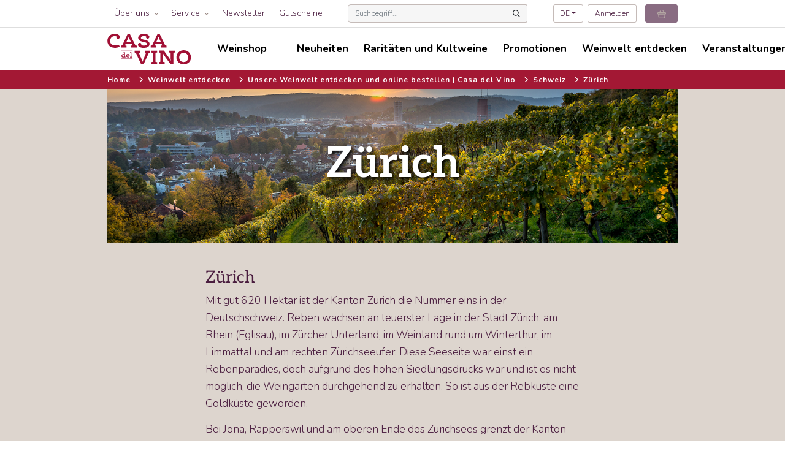

--- FILE ---
content_type: text/html; charset=utf-8
request_url: https://www.casadelvino.ch/de/weinwelt-entdecken/region/zuerich
body_size: 18243
content:

<!DOCTYPE html>
<html lang="de">
<head>
        <script src="https://ccm19.zynex.ch/public/app.js?apiKey=5cbedcd27750d5f8b4d1e0f77874f4333f8be1fdb8ab6479&amp;domain=e2a2982&amp;lang=de_DE" referrerpolicy="origin"></script>
    <meta charset="utf-8">
    <meta http-equiv="X-UA-Compatible" content="IE=edge,chrome=1">
    <meta name="viewport" content="width=device-width, initial-scale=1">
    <meta http-equiv="Content-Language" content="de">
    <meta name="robots" content="index, follow">
    <title>Unsere Weine aus Schweiz oder Z&#252;rich online kaufen | Casa del Vino</title>
    <meta name="description" content="Finden Sie hier eine Vielzahl an Weinen aus Schweiz oder Z&#252;rich zum Entdecken und Geniessen! ✓ Wein online kaufen ✓ Grosse Auswahl an Weinen ✓ Schnelle Lieferung" />
    <script>dataLayer=eval([{"Kundengruppe":"Privat"}])</script><!-- Google Tag Manager -->
<script>(function(w,d,s,l,i){w[l]=w[l]||[];w[l].push({'gtm.start':
new Date().getTime(),event:'gtm.js'});var f=d.getElementsByTagName(s)[0],
j=d.createElement(s),dl=l!='dataLayer'?'&l='+l:'';j.async=true;j.src=
'//www.googletagmanager.com/gtm.js?id='+i+dl;f.parentNode.insertBefore(j,f);
})(window,document,'script','dataLayer','GTM-PJN7S8');</script>
<!-- End Google Tag Manager -->
    <script src="https://b00d7a0960d04421886ffc337f524495.js.ubembed.com" async></script>
    
    <link href="/dist/client.46babd9db9f4cfbb4e60.css?d0f027f8bb6eab0e1342" rel="stylesheet">
    <link rel="apple-touch-icon" sizes="57x57" href="/content/images/favicon/apple-icon-57x57.png">
    <link rel="apple-touch-icon" sizes="60x60" href="/content/images/favicon/apple-icon-60x60.png">
    <link rel="apple-touch-icon" sizes="72x72" href="/content/images/favicon/apple-icon-72x72.png">
    <link rel="apple-touch-icon" sizes="76x76" href="/content/images/favicon/apple-icon-76x76.png">
    <link rel="apple-touch-icon" sizes="114x114" href="/content/images/favicon/apple-icon-114x114.png">
    <link rel="apple-touch-icon" sizes="120x120" href="/content/images/favicon/apple-icon-120x120.png">
    <link rel="apple-touch-icon" sizes="144x144" href="/content/images/favicon/apple-icon-144x144.png">
    <link rel="apple-touch-icon" sizes="152x152" href="/content/images/favicon/apple-icon-152x152.png">
    <link rel="apple-touch-icon" sizes="180x180" href="/content/images/favicon/apple-icon-180x180.png">
    <link rel="icon" type="image/png" sizes="192x192"  href="/content/images/favicon/android-icon-192x192.png">
    <link rel="icon" type="image/png" sizes="32x32" href="/content/images/favicon/favicon-32x32.png">
    <link rel="icon" type="image/png" sizes="96x96" href="/content/images/favicon/favicon-96x96.png">
    <link rel="icon" type="image/png" sizes="16x16" href="/content/images/favicon/favicon-16x16.png">
    <link rel="manifest" href="/content/images/favicon/manifest.json">
    <meta name="msapplication-TileColor" content="#ffffff">
    <meta name="msapplication-TileImage" content="/content/images/favicon/ms-icon-144x144.png">
    <meta name="theme-color" content="#ffffff">
    <link rel="canonical" href="https://www.casadelvino.ch/de/weinwelt-entdecken/region/zuerich" />
    <link rel="alternate" href="https://www.casadelvino.ch/de/weinwelt-entdecken/region/zuerich" hreflang="de">
                <link rel="alternate" href="https://www.casadelvino.ch/fr/univers-des-vins/region/zurich" hreflang="fr">
                <link rel="alternate" href="https://www.casadelvino.ch/it/mondo-enologico/regione/zurigo" hreflang="it">

    <link rel="shortcut icon" type="image/x-icon" href="/content/images/favicon/favicon-32x32.png">
</head>
<body>
    <!-- Google Tag Manager (noscript) -->
<noscript><iframe src="https://www.googletagmanager.com/ns.html?id=GTM-PJN7S8"
height="0" width="0" style="display:none;visibility:hidden"></iframe></noscript>
<!-- End Google Tag Manager (noscript) -->

    <div id="wrapper" class="cms-page-root">
        


<div class="header-desktop d-none d-lg-block">
    <div style="background-color:white;height:44px;">
        <div class="container header" style="color:#8B7872">
            <div class="row">
                <div class="col-md-auto">
                    <div class="navigation-meta"><div class="dropdown"><button class="btn dropdown-toggle" type="button" id="dropdownMenuButton" data-toggle="dropdown" aria-haspopup="true" aria-expanded="false">&#220;ber uns</button><div class="dropdown-menu menu-boxshadow" aria-labelledby="dropdownMenuButton"><a class="dropdown-item" href="/de/ueber-uns/casa-del-vino">Firmenportrait</a><a class="dropdown-item" href="/de/ueber-uns/unsere-brands">Unsere Brands</a><a class="dropdown-item" href="/de/ueber-uns/standorte">Standorte</a><a class="dropdown-item" href="/de/kontakt">Kontakt</a><a class="dropdown-item" href="/de/ueber-uns/team">Team</a><a class="dropdown-item" href="/de/ueber-uns/jobs">Jobs</a></div></div><div class="dropdown"><button class="btn dropdown-toggle" type="button" id="dropdownMenuButton" data-toggle="dropdown" aria-haspopup="true" aria-expanded="false">Service</button><div class="dropdown-menu menu-boxshadow" aria-labelledby="dropdownMenuButton"><a class="dropdown-item" href="/de/b2b">Gastronomie und Fachhandel</a><a class="dropdown-item" href="/de/kontakt">Beratung</a><a class="dropdown-item" href="/de/geschenke">Wein schenken</a><a class="dropdown-item" href="/de/service/zapfenweine">Zapfenweine</a><a class="dropdown-item" href="/de/service/lieferung">Lieferung</a></div></div><div><a class="btn d-flex align-items-center" href="/de/service/newsletter-anmeldung">Newsletter</a></div><div><a class="btn d-flex align-items-center" href="https://shop.e-guma.ch/casadelvino/de/gutscheine/35672/genuss-gutschein" target="_blank">Gutscheine</a></div></div>
                </div>
                <div class="col d-flex justify-content-end align-items-center" style="height:44px;">
                    <div id="react_0HNIPEESU7I9N" class="w-100 mr-5"><div class="searchfield-suchbegriff dropdown" data-reactroot=""><div aria-haspopup="true" class="" aria-expanded="false"><div class="input-group"><input type="text" value="" placeholder="Suchbegriff..." color="form" class="form-control"/><div class="input-group-append"><button type="button" disabled="" class="btn btn-input-group disabled"><svg aria-hidden="true" focusable="false" data-prefix="far" data-icon="search" class="svg-inline--fa fa-search fa-w-16 " role="img" xmlns="http://www.w3.org/2000/svg" viewBox="0 0 512 512"><path fill="currentColor" d="M508.5 468.9L387.1 347.5c-2.3-2.3-5.3-3.5-8.5-3.5h-13.2c31.5-36.5 50.6-84 50.6-136C416 93.1 322.9 0 208 0S0 93.1 0 208s93.1 208 208 208c52 0 99.5-19.1 136-50.6v13.2c0 3.2 1.3 6.2 3.5 8.5l121.4 121.4c4.7 4.7 12.3 4.7 17 0l22.6-22.6c4.7-4.7 4.7-12.3 0-17zM208 368c-88.4 0-160-71.6-160-160S119.6 48 208 48s160 71.6 160 160-71.6 160-160 160z"></path></svg></button></div></div></div><div tabindex="-1" role="menu" style="min-width:unset" aria-hidden="true" class="dropdown-menu"><button type="button" tabindex="0" role="menuitem" class="dropdown-item"> </button></div></div></div>
                    <div id="react_0HNIPEESU7I9O"><div class="d-flex justify-content-end" data-reactroot=""><div class="mr-2 mr-xl-3 dropdown"><button type="button" aria-haspopup="true" aria-expanded="false" class="dropdown-toggle btn btn-secondary">DE</button><div tabindex="-1" role="menu" aria-hidden="true" class="dropdown-menu"><a href="/fr/univers-des-vins/region/zurich" class="dropdown-item">Français</a><a href="/it/mondo-enologico/regione/zurigo" class="dropdown-item">Italiano</a></div></div><a href="/de/account/login" class="btn btn-secondary mr-3 text-nowrap"> <!-- -->Anmelden</a><a href="/de/checkout/basket" class="btn btn-basket text-nowrap btn-secondary disabled"></a></div></div>
                </div>
            </div>
        </div>
    </div>

    <div style="border-bottom: 1px solid #dedede;"></div>

    <div class="hauptnavigation" style="background-color:white">
        <div class="container" style="height:70px;">
            <div style="height:70px" class="d-flex align-items-center">
                <a href="/"><img src="/Content/images/logo-casa-del-vino.svg" height="50" alt="Casa del Vino" /></a>
                <ul class="navigation-top d-flex align-items-center ml-5"><li><a class="dropdown-toggle" data-toggle="dropdown" data-display="static" href="#" role="button" aria-haspopup="true" aria-expanded="false">Weinshop</a><div class="dropdown-menu mega-menu"><div class="container mt-3 mb-2"><div class="row"><div class="col-4"><a class="btn btn-primary btn-xl py-2 px-3 mb-4" href="/de/shop/suche">Das vollst&#228;ndige Sortiment</a><div class="cms-component-container"><div class="teaser default">
    <div class="img-wrapper">
                <a href="https://www.casadelvino.ch/de/subskription-iberien-2024">
                    <img src="/medien/TeaserImage/10699/default/Subskription_Iberien_Teaser.jpg" class="img-fluid mb-2 w-100" alt="Subskription Iberien - En Primeur 2024" />
                </a>
    </div>

<div class="content">
        <h2>Subskription Iberien - En Primeur 2024</h2>
        <div class="lead">
            <p>Die iberische Halbinsel zeigt im Jahr 2024 ein erfreuliches Bild. Nach regenreichen Winter- und Fr&uuml;hlingsmonaten konnten unsere Winzer trotz kleinerer Ertragseinbussen Weine von herausragender Qualit&auml;t erzeugen. Mit Stolz pr&auml;sentieren wir Ihnen eine Auswahl, die eindrucksvoll beweist, welch aussergew&ouml;hnliche Sch&auml;tze Spanien und Portugal zu bieten haben.</p>

        </div>
            <div class="mt-4">
            <a href="https://www.casadelvino.ch/de/subskription-iberien-2024">Jetzt entdecken</a>
        </div>
</div>
</div></div></div><div class="offset-1 col-7"><div class="row"><div class="col-4"><div class="megamenu-item titel"><a href="/de/shop/sortiment/weine">Weine</a></div><div class="megamenu-item"><a href="/de/shop/sortiment/rotwein">Rotwein</a></div><div class="megamenu-item"><a href="/de/shop/sortiment/weisswein">Weisswein</a></div><div class="megamenu-item"><a href="/de/shop/sortiment/rosewein">Ros&#233;wein</a></div><div class="megamenu-item"><a href="/de/shop/sortiment/portwein">Portwein</a></div><div class="megamenu-item"><a href="/de/shop/sortiment/suesswein">S&#252;sswein</a></div><div class="megamenu-item"><a href="/de/shop/sortiment/madeira">Madeira</a></div><div class="megamenu-item"><a href="/de/shop/sortiment/sherry">Sherry</a></div><div class="megamenu-item"><a href="/de/shop/sortiment/degustationssets">Degustationssets</a></div><div class="megamenu-item"><a href="/de/shop/sortiment/wermut">Wermut</a></div><div class="megamenu-item"><a href="/de/shop/sortiment/alkoholfrei">Alkoholfrei</a></div></div><div class="col-4"><div class="megamenu-item titel"><a href="/de/shop/sortiment/schaumwein">Schaumwein</a></div><div class="megamenu-item"><a href="/de/shop/sortiment/champagner">Champagner</a></div><div class="megamenu-item"><a href="/de/shop/sortiment/cava">Cava</a></div><div class="megamenu-item"><a href="/de/shop/sortiment/prosecco">Prosecco</a></div><div class="megamenu-item"><a href="/de/shop/sortiment/franciacorta">Franciacorta</a></div><div class="megamenu-item"><a href="/de/shop/sortiment/moscato">Moscato</a></div><div class="megamenu-item"><a href="/de/shop/sortiment/cremant">Cr&#233;mant</a></div><div class="megamenu-item"><a href="/de/shop/sortiment/uebrige-schaumweine">&#220;brige Schaumweine</a></div></div><div class="col-4"><div class="megamenu-item titel"><a href="/de/shop/sortiment/spirituosen">Spirituosen</a></div><div class="megamenu-item"><a href="/de/shop/sortiment/grappa">Grappa</a></div><div class="megamenu-item"><a href="/de/shop/sortiment/gin">Gin</a></div><div class="megamenu-item"><a href="/de/shop/sortiment/whisky">Whisky</a></div><div class="megamenu-item"><a href="/de/shop/sortiment/obstbraende">Obstbr&#228;nde</a></div><div class="megamenu-item"><a href="/de/shop/sortiment/absinthe">Absinthe</a></div><div class="megamenu-item"><a href="/de/shop/sortiment/brandy">Brandy</a></div><div class="megamenu-item"><a href="/de/shop/sortiment/cognacarmagnac">Cognac/Armagnac</a></div><div class="megamenu-item"><a href="/de/shop/sortiment/likoer">Lik&#246;r</a></div><div class="megamenu-item titel mt-3"><a href="/de/shop/sortiment/kulinaria">Kulinaria</a></div><div class="megamenu-item"><a href="/de/shop/sortiment/diverses">Diverses</a></div><div class="megamenu-item titel mt-3"><a href="/de/shop/sortiment/varia">Varia</a></div><div class="megamenu-item"><a href="/de/shop/sortiment/softdrinks">Softdrinks</a></div><div class="megamenu-item titel mt-3"><a href="/de/shop/sortiment/wein-schenken">Wein schenken</a></div><div class="megamenu-item"><a href="/de/shop/sortiment/geschenksets">Geschenksets</a></div><div class="megamenu-item"><a href="/de/shop/sortiment/verpackungen">Verpackungen</a></div><div class="megamenu-item titel mt-3"><a href="/de/shop/sortiment/coravin">Coravin</a></div></div></div></div></div></div></div></li><li><a href="/de/neuheiten">Neuheiten</a></li><li><a href="/de/raritaetenundkultweine">Rarit&#228;ten und Kultweine</a></li><li><a href="/de/promotionen">Promotionen</a></li><li><a class="dropdown-toggle" data-toggle="dropdown" href="#" role="button" aria-haspopup="true" aria-expanded="false">Weinwelt entdecken</a><div class="dropdown-menu menu-boxshadow"><a class="dropdown-item" href="/de/weinwelt-entdecken/laender">L&#228;nder und Regionen</a><a class="dropdown-item" href="/de/weinwelt-entdecken/produzenten">Produzenten</a><a class="dropdown-item" href="/de/weinwelt-entdecken/traubensorten">Traubensorten</a><a class="dropdown-item" href="/de/weinwelt-entdecken/biowein">Biowein</a><a class="dropdown-item" href="/de/weinwelt-entdecken/veganer-wein">Veganer Wein</a><a class="dropdown-item" href="/de/shop/sortiment/alkoholfrei">Alkoholfreier Wein</a></div></li><li><a href="/de/veranstaltungen">Veranstaltungen</a></li></ul>
            </div>
        </div>
    </div>


    <div class="bg-primary d-none d-none d-lg-block">
        <div class="container">
            <nav aria-label="breadcrumb">
                <ol class="breadcrumb">
                    <li class="breadcrumb-item"><a href="/">Home</a></li>
                            <li class="breadcrumb-item">Weinwelt entdecken</li>
                            <li class="breadcrumb-item"><a href="/de/weinwelt-entdecken/laender">Unsere Weinwelt entdecken und online bestellen |&#160;Casa del Vino</a></li>
                            <li class="breadcrumb-item"><a href="/de/weinwelt-entdecken/land/schweiz">Schweiz</a></li>
                            <li class="breadcrumb-item">Z&#252;rich</li>
                </ol>
            </nav>
        </div>
    </div>

</div>

<div class="header-mobile d-lg-none">
    <div>
        <div class="container" style="height:42px">
            <div style="height:42px" class="d-flex align-items-center">
                <a href="/" class="mr-auto"><img src="/Content/images/logo-casa-del-vino.svg" height="30" alt="Casa del Vino" /></a>
                <div id="react_0HNIPEESU7I9P"><div class="d-flex justify-content-end" data-reactroot=""><div class="mr-2 mr-xl-3 btn-group-sm dropdown"><button type="button" aria-haspopup="true" aria-expanded="false" class="dropdown-toggle btn btn-secondary">DE</button><div tabindex="-1" role="menu" aria-hidden="true" class="dropdown-menu"><a href="/fr/univers-des-vins/region/zurich" class="dropdown-item">Français</a><a href="/it/mondo-enologico/regione/zurigo" class="dropdown-item">Italiano</a></div></div><a href="/de/checkout/basket" class="btn btn-basket text-nowrap btn-secondary disabled btn-sm"></a></div></div>
                <a href="#m-nav-main" class=""><i class="fal fa-fw fa-bars fa-2x text-body"></i></a>
            </div>
        </div>
        <div class="container" style="margin-top:5px">
            <div id="react_0HNIPEESU7I9Q" class="w-100 mr-5"><div class="searchfield-suchbegriff dropdown" data-reactroot=""><div aria-haspopup="true" class="" aria-expanded="false"><div class="input-group"><input type="text" value="" placeholder="Suchbegriff..." color="form" class="form-control"/><div class="input-group-append"><button type="button" disabled="" class="btn btn-input-group disabled"><svg aria-hidden="true" focusable="false" data-prefix="far" data-icon="search" class="svg-inline--fa fa-search fa-w-16 " role="img" xmlns="http://www.w3.org/2000/svg" viewBox="0 0 512 512"><path fill="currentColor" d="M508.5 468.9L387.1 347.5c-2.3-2.3-5.3-3.5-8.5-3.5h-13.2c31.5-36.5 50.6-84 50.6-136C416 93.1 322.9 0 208 0S0 93.1 0 208s93.1 208 208 208c52 0 99.5-19.1 136-50.6v13.2c0 3.2 1.3 6.2 3.5 8.5l121.4 121.4c4.7 4.7 12.3 4.7 17 0l22.6-22.6c4.7-4.7 4.7-12.3 0-17zM208 368c-88.4 0-160-71.6-160-160S119.6 48 208 48s160 71.6 160 160-71.6 160-160 160z"></path></svg></button></div></div></div><div tabindex="-1" role="menu" style="min-width:unset" aria-hidden="true" class="dropdown-menu"><button type="button" tabindex="0" role="menuitem" class="dropdown-item"> </button></div></div></div>
        </div>
    </div>
</div>

<div id="m-nav-main" class="m-nav"><a class="btn-close" href="#"><i class="fal fa-times fa-2x"></i></a><ul class="usernavigation"><li><a href="/de/Account/Login">Anmelden</a></li></ul><hr /><ul><li><a href="#">Weinshop</a><ul><li><a href="/de/shop/suche">Das vollst&#228;ndige Sortiment</a></li><li><a href="/de/shop/sortiment/weine">Weine</a><ul><li><a href="/de/shop/sortiment/rotwein">Rotwein</a></li><li><a href="/de/shop/sortiment/weisswein">Weisswein</a></li><li><a href="/de/shop/sortiment/rosewein">Ros&#233;wein</a></li><li><a href="/de/shop/sortiment/portwein">Portwein</a></li><li><a href="/de/shop/sortiment/suesswein">S&#252;sswein</a></li><li><a href="/de/shop/sortiment/madeira">Madeira</a></li><li><a href="/de/shop/sortiment/sherry">Sherry</a></li><li><a href="/de/shop/sortiment/degustationssets">Degustationssets</a></li><li><a href="/de/shop/sortiment/wermut">Wermut</a></li><li><a href="/de/shop/sortiment/alkoholfrei">Alkoholfrei</a></li></ul></li><li><a href="/de/shop/sortiment/schaumwein">Schaumwein</a><ul><li><a href="/de/shop/sortiment/champagner">Champagner</a></li><li><a href="/de/shop/sortiment/cava">Cava</a></li><li><a href="/de/shop/sortiment/prosecco">Prosecco</a></li><li><a href="/de/shop/sortiment/franciacorta">Franciacorta</a></li><li><a href="/de/shop/sortiment/moscato">Moscato</a></li><li><a href="/de/shop/sortiment/cremant">Cr&#233;mant</a></li><li><a href="/de/shop/sortiment/uebrige-schaumweine">&#220;brige Schaumweine</a></li></ul></li><li><a href="/de/shop/sortiment/spirituosen">Spirituosen</a><ul><li><a href="/de/shop/sortiment/grappa">Grappa</a></li><li><a href="/de/shop/sortiment/gin">Gin</a></li><li><a href="/de/shop/sortiment/whisky">Whisky</a></li><li><a href="/de/shop/sortiment/obstbraende">Obstbr&#228;nde</a></li><li><a href="/de/shop/sortiment/absinthe">Absinthe</a></li><li><a href="/de/shop/sortiment/brandy">Brandy</a></li><li><a href="/de/shop/sortiment/cognacarmagnac">Cognac/Armagnac</a></li><li><a href="/de/shop/sortiment/likoer">Lik&#246;r</a></li></ul></li><li><a href="/de/shop/sortiment/kulinaria">Kulinaria</a><ul><li><a href="/de/shop/sortiment/diverses">Diverses</a></li></ul></li><li><a href="/de/shop/sortiment/varia">Varia</a><ul><li><a href="/de/shop/sortiment/softdrinks">Softdrinks</a></li></ul></li><li><a href="/de/shop/sortiment/wein-schenken">Wein schenken</a><ul><li><a href="/de/shop/sortiment/geschenksets">Geschenksets</a></li><li><a href="/de/shop/sortiment/verpackungen">Verpackungen</a></li></ul></li><li><a href="/de/shop/sortiment/coravin">Coravin</a></li></ul></li><li><a href="/de/neuheiten">Neuheiten</a></li><li><a href="/de/raritaetenundkultweine">Rarit&#228;ten und Kultweine</a></li><li><a href="/de/promotionen">Promotionen</a></li><li><a href="#">Weinwelt entdecken</a><ul><li><a href="/de/weinwelt-entdecken/laender">L&#228;nder und Regionen</a></li><li><a href="/de/weinwelt-entdecken/produzenten">Produzenten</a></li><li><a href="/de/weinwelt-entdecken/traubensorten">Traubensorten</a></li><li><a href="/de/weinwelt-entdecken/biowein">Biowein</a></li><li><a href="/de/weinwelt-entdecken/veganer-wein">Veganer Wein</a></li><li><a href="/de/shop/sortiment/alkoholfrei">Alkoholfreier Wein</a></li></ul></li><li><a href="/de/veranstaltungen">Veranstaltungen</a></li><li><a href="#">&#220;ber uns</a><ul><li><a href="/de/ueber-uns/casa-del-vino">Firmenportrait</a></li><li><a href="/de/ueber-uns/unsere-brands">Unsere Brands</a></li><li><a href="/de/ueber-uns/standorte">Standorte</a></li><li><a href="/de/kontakt">Kontakt</a></li><li><a href="/de/ueber-uns/team">Team</a></li><li><a href="/de/ueber-uns/jobs">Jobs</a></li></ul></li><li><a href="#">Service</a><ul><li><a href="/de/b2b">Gastronomie und Fachhandel</a></li><li><a href="/de/kontakt">Beratung</a></li><li><a href="/de/geschenke">Wein schenken</a></li><li><a href="/de/service/zapfenweine">Zapfenweine</a></li><li><a href="/de/service/lieferung">Lieferung</a></li></ul></li><li><a href="/de/service/newsletter-anmeldung">Newsletter</a></li><li><a href="https://shop.e-guma.ch/casadelvino/de/gutscheine/35672/genuss-gutschein" target="_blank">Gutscheine</a></li></ul></div>

        <div id="page-content" class="with-breadcrumb">

            

            <div class="container">
                <div class="cms-component-container"><div class="header-bg-image-container">

<div class="header-bg-image d-flex align-items-center justify-content-center text-center mb-5" style="background:url(/medien/headerbgimage/1766/Z%C3%BCrich-shutterstock_1709021185-1270.jpg) no-repeat;background-size: cover;">
    <div>
            <h1>Z&#252;rich</h1>
        <div class="text-center"></div>
    </div>
</div>
</div></div>
            </div>
        <div class="container pb-4">
            <div class="row justify-content-lg-center">
                <div class="col-xl-6 col-lg-8 ">
                    <div class="cms-component-container"><H2>Z&#252;rich</H2><div class="cms-html-content"><p>Mit gut 620 Hektar ist der Kanton Z&uuml;rich die Nummer eins in der Deutschschweiz. Reben wachsen an teuerster Lage in der Stadt Z&uuml;rich, am Rhein (Eglisau), im Z&uuml;rcher Unterland, im Weinland rund um Winterthur, im Limmattal und am rechten Z&uuml;richseeufer. Diese Seeseite war einst ein Rebenparadies, doch aufgrund des hohen Siedlungsdrucks war und ist es nicht m&ouml;glich, die Weing&auml;rten durchgehend zu erhalten. So ist aus der Rebk&uuml;ste eine Goldk&uuml;ste geworden.</p>

<p>Bei Jona, Rapperswil und am oberen Ende des Z&uuml;richsees grenzt der Kanton St. Gallen mit ein paar Hektar Reben an den See. Gegen&uuml;ber, in Freienbach, Altendorf und auf der Insel Ufenau, wachsen Schwyzer Weine.</p>

<p>Z&uuml;rich ist ein Abbild der Deutschschweizer Weinkultur: Rotwein (etwa zwei Drittel) vor Weisswein, <a href="/de/weinwelt-entdecken/traubensorte/pinot-noir">Blauburgunder</a> und <a href="/de/weinwelt-entdecken/traubensorte/riesling-x-sylvaner">Riesling x Sylvaner</a> an der Spitze. Weiter ins Sortenspektrum geh&ouml;ren Regent, Gamaret, Garanoir, Cabernet Jura bei den Roten, <a href="/de/weinwelt-entdecken/traubensorte/raeuschling">R&auml;uschling</a> &ndash; einst Z&uuml;rirebe genannt &ndash;, <a href="/de/weinwelt-entdecken/traubensorte/chardonnay">Chardonnay</a>, <a href="/de/weinwelt-entdecken/traubensorte/pinot-gris">Pinot Gris</a>, <a href="/de/weinwelt-entdecken/traubensorte/sauvignon-blanc">Sauvignon Blanc</a> und <a href="/de/weinwelt-entdecken/traubensorte/gewuerztraminer">Gew&uuml;rztraminer</a> bei den Weissen.</p>
</div></div>
                </div>
            </div>
        </div>
        <div class="container pb-4">
            <div class="row justify-content-lg-center">
                <div class="col-xl-6 col-lg-8 cms-html-content">
                    <h2>Weine aus der Region Z&#252;rich</h2>
                    <p>Das komplette Angebot aus der Weinregion Zürich finden Sie in unserem <a href="/de/shop/suche?landregion=R1103">Weinshop</a>.</p>
                </div>
            </div>
        </div>
        <div class="bg-white pt-5 pb-5">
            <div class="container">
                <div class="row justify-content-lg-center">
                    <div class="col-xl-6 col-lg-8">
                    
                        <div class="row align-items-center">
                                <div class="col-sm-8">
                                    <h2 class="text-secondary">Eckdaten Weinregion Z&#252;rich</h2>
                                        <p class="text-secondary mb-1">Land: Schweiz</p>
                                                                            <p class="text-secondary mb-1">Rebfl&#228;che: 614 Hektaren</p>
                                                                            <p class="text-secondary mb-1">Produktionsmenge: 32’965 Hektoliter</p>
                                </div>
                                                            <div class="col-sm-4 mt-4 mt-sm-0">
                                        <img src="/shopimage/region/zuerich/karte/1103/zuerich.png" alt="Z&#252;rich" />
                                </div>
                        </div>

                    </div>
                </div>
            </div>
        </div>
        <div class="container pt-4 pb-2">
            <div class="row justify-content-lg-center">
                <div class="col-xl-6 col-lg-8">
                    <div class="cms-component-container"></div>
                </div>
            </div>
        </div>
        <div class="container mb-5">
            <div class="cms-component-container"></div>
        </div>
        <div class="container pt-4">
        <h2 class="mb-3">Produzenten aus der Weinregion Z&#252;rich</h2>
            <div class="row row-cols-1 row-cols-lg-3 row-cols-md-2 equal-height">
        <div class="col">
            <div class="teaser default">
                <div class="img-wrapper">
                        <a href="/de/weinwelt-entdecken/produzent/weingut-nadine-saxer">
                            <picture><source media="(min-width: 1432px)" srcset="/de/weinwelt-entdecken/produzent/Image/43/Saxer-6063_1270px.webp?width=403&amp;height=302" type="image/webp" /><source media="(min-width: 1006px)" srcset="/de/weinwelt-entdecken/produzent/Image/43/Saxer-6063_1270px.webp?width=290&amp;height=217" type="image/webp" /><source media="(min-width: 768px)" srcset="/de/weinwelt-entdecken/produzent/Image/43/Saxer-6063_1270px.webp?width=330&amp;height=247" type="image/webp" /><source media="(min-width: 0px)" srcset="/de/weinwelt-entdecken/produzent/Image/43/Saxer-6063_1270px.webp?width=373&amp;height=279" type="image/webp" /><img class="img-fluid mb-2 w-100" alt="Weingut Nadine Saxer" width="403" height="277" src="/de/weinwelt-entdecken/produzent/Image/43/Saxer-6063_1270px.jpg" /></picture>
                        </a>
                </div>
                <div class="content">
                    <h3>Weingut Nadine Saxer</h3>
                    <div>
                        <p>Das Weingut Nadine Saxer thront inmitten der Reben &uuml;ber Neftenbach. Hier wird Tradition mit Innovation immer wieder aufs Neue verkn&uuml;pft. Dabei werden die Gesetzm&auml;ssigkeiten der Natur ber&uuml;cksichtigt.</p>

                    </div>
                    <div class="">
                        <a href="/de/weinwelt-entdecken/produzent/weingut-nadine-saxer">Mehr zu Weingut Nadine Saxer</a>
                    </div>
                </div>
            </div>
        </div>
</div>
        </div>
        <div class="container pt-4">
        <h2 class="mb-3">Traubensorten aus der Weinregion Z&#252;rich</h2>
            <div class="row row-cols-1 row-cols-lg-3 row-cols-md-2 equal-height">
        <div class="col">
            <div class="teaser default">
                <div class="img-wrapper">
                        <a href="/de/weinwelt-entdecken/traubensorte/chardonnay">
                            <picture><source media="(min-width: 1432px)" srcset="/de/weinwelt-entdecken/traubensorte/Image/2/Chardonnay-shutterstock_1023962443_450.webp?width=403&amp;height=302" type="image/webp" /><source media="(min-width: 1006px)" srcset="/de/weinwelt-entdecken/traubensorte/Image/2/Chardonnay-shutterstock_1023962443_450.webp?width=290&amp;height=217" type="image/webp" /><source media="(min-width: 768px)" srcset="/de/weinwelt-entdecken/traubensorte/Image/2/Chardonnay-shutterstock_1023962443_450.webp?width=330&amp;height=247" type="image/webp" /><source media="(min-width: 0px)" srcset="/de/weinwelt-entdecken/traubensorte/Image/2/Chardonnay-shutterstock_1023962443_450.webp?width=373&amp;height=279" type="image/webp" /><img class="img-fluid mb-2 w-100" alt="Chardonnay" width="403" height="277" src="/de/weinwelt-entdecken/traubensorte/Image/2/Chardonnay-shutterstock_1023962443_450.jpg" /></picture>
                        </a>
                </div>
                <div class="content">
                    <h3>Chardonnay</h3>
                    <div>
                        <p>Die weisse Chardonnay-Traube ist weltweit bekannt. Sie wurde urspr&uuml;nglich von den R&ouml;mern ins Burgund und sp&auml;ter ins restliche Europa gebracht.</p>

                    </div>
                    <div class="">
                        <a href="/de/weinwelt-entdecken/traubensorte/chardonnay">Mehr zu Chardonnay</a>
                    </div>
                </div>
            </div>
        </div>
        <div class="col">
            <div class="teaser default">
                <div class="img-wrapper">
                        <a href="/de/weinwelt-entdecken/traubensorte/pinot-noir">
                            <picture><source media="(min-width: 1432px)" srcset="/de/weinwelt-entdecken/traubensorte/Image/20/Pinot-Noir-shutterstock_250009177_450.webp?width=403&amp;height=302" type="image/webp" /><source media="(min-width: 1006px)" srcset="/de/weinwelt-entdecken/traubensorte/Image/20/Pinot-Noir-shutterstock_250009177_450.webp?width=290&amp;height=217" type="image/webp" /><source media="(min-width: 768px)" srcset="/de/weinwelt-entdecken/traubensorte/Image/20/Pinot-Noir-shutterstock_250009177_450.webp?width=330&amp;height=247" type="image/webp" /><source media="(min-width: 0px)" srcset="/de/weinwelt-entdecken/traubensorte/Image/20/Pinot-Noir-shutterstock_250009177_450.webp?width=373&amp;height=279" type="image/webp" /><img class="img-fluid mb-2 w-100" alt="Pinot Noir" width="403" height="277" src="/de/weinwelt-entdecken/traubensorte/Image/20/Pinot-Noir-shutterstock_250009177_450.jpg" /></picture>
                        </a>
                </div>
                <div class="content">
                    <h3>Pinot Noir</h3>
                    <div>
                        <p>Pinot Noir geh&ouml;rt zu den &laquo;c&eacute;pages nobles&raquo; und stellt damit eine der edelsten Trauben der Welt dar. Die R&ouml;mer kultivierten sie bereits vor &uuml;ber 2000 Jahren im heutigen Burgund.</p>

                    </div>
                    <div class="">
                        <a href="/de/weinwelt-entdecken/traubensorte/pinot-noir">Mehr zu Pinot Noir</a>
                    </div>
                </div>
            </div>
        </div>
        <div class="col">
            <div class="teaser default">
                <div class="img-wrapper">
                        <a href="/de/weinwelt-entdecken/traubensorte/raeuschling">
                            <picture><source media="(min-width: 1432px)" srcset="/de/weinwelt-entdecken/traubensorte/Image/73/Pinot-Blanc-shutterstock_214954762_450.webp?width=403&amp;height=302" type="image/webp" /><source media="(min-width: 1006px)" srcset="/de/weinwelt-entdecken/traubensorte/Image/73/Pinot-Blanc-shutterstock_214954762_450.webp?width=290&amp;height=217" type="image/webp" /><source media="(min-width: 768px)" srcset="/de/weinwelt-entdecken/traubensorte/Image/73/Pinot-Blanc-shutterstock_214954762_450.webp?width=330&amp;height=247" type="image/webp" /><source media="(min-width: 0px)" srcset="/de/weinwelt-entdecken/traubensorte/Image/73/Pinot-Blanc-shutterstock_214954762_450.webp?width=373&amp;height=279" type="image/webp" /><img class="img-fluid mb-2 w-100" alt="Räuschling" width="403" height="277" src="/de/weinwelt-entdecken/traubensorte/Image/73/Pinot-Blanc-shutterstock_214954762_450.jpg" /></picture>
                        </a>
                </div>
                <div class="content">
                    <h3>R&#228;uschling</h3>
                    <div>
                        <p>R&auml;uschling ist eine gr&uuml;nh&auml;utige Rebsorte, die haupts&auml;chlich in der Nordschweiz vorkommt. Die Weine sind frisch und leicht und weisen eine feine Zitronennote auf.</p>

                    </div>
                    <div class="">
                        <a href="/de/weinwelt-entdecken/traubensorte/raeuschling">Mehr zu R&#228;uschling</a>
                    </div>
                </div>
            </div>
        </div>
        <div class="col">
            <div class="teaser default">
                <div class="img-wrapper">
                        <a href="/de/weinwelt-entdecken/traubensorte/riesling-x-sylvaner">
                            <picture><source media="(min-width: 1432px)" srcset="/de/weinwelt-entdecken/traubensorte/Image/5/M%C3%BCller-Thurgau-AdobeStock_171990567_450.webp?width=403&amp;height=302" type="image/webp" /><source media="(min-width: 1006px)" srcset="/de/weinwelt-entdecken/traubensorte/Image/5/M%C3%BCller-Thurgau-AdobeStock_171990567_450.webp?width=290&amp;height=217" type="image/webp" /><source media="(min-width: 768px)" srcset="/de/weinwelt-entdecken/traubensorte/Image/5/M%C3%BCller-Thurgau-AdobeStock_171990567_450.webp?width=330&amp;height=247" type="image/webp" /><source media="(min-width: 0px)" srcset="/de/weinwelt-entdecken/traubensorte/Image/5/M%C3%BCller-Thurgau-AdobeStock_171990567_450.webp?width=373&amp;height=279" type="image/webp" /><img class="img-fluid mb-2 w-100" alt="Riesling x Sylvaner" width="403" height="277" src="/de/weinwelt-entdecken/traubensorte/Image/5/M%C3%BCller-Thurgau-AdobeStock_171990567_450.jpg" /></picture>
                        </a>
                </div>
                <div class="content">
                    <h3>Riesling x Sylvaner</h3>
                    <div>
                        <p>Diese Sorte ist eine bekannte Kreuzung aus den Traubensorten Riesling und Madeleine Royal, die von einem Schweizer in Geisenheim gez&uuml;chtet wurde.</p>

                    </div>
                    <div class="">
                        <a href="/de/weinwelt-entdecken/traubensorte/riesling-x-sylvaner">Mehr zu Riesling x Sylvaner</a>
                    </div>
                </div>
            </div>
        </div>
        <div class="col">
            <div class="teaser default">
                <div class="img-wrapper">
                        <a href="/de/weinwelt-entdecken/traubensorte/sauvignon-blanc">
                            <picture><source media="(min-width: 1432px)" srcset="/de/weinwelt-entdecken/traubensorte/Image/6/Sauvignon-Blanc-AdobeStock_142162280_450.webp?width=403&amp;height=302" type="image/webp" /><source media="(min-width: 1006px)" srcset="/de/weinwelt-entdecken/traubensorte/Image/6/Sauvignon-Blanc-AdobeStock_142162280_450.webp?width=290&amp;height=217" type="image/webp" /><source media="(min-width: 768px)" srcset="/de/weinwelt-entdecken/traubensorte/Image/6/Sauvignon-Blanc-AdobeStock_142162280_450.webp?width=330&amp;height=247" type="image/webp" /><source media="(min-width: 0px)" srcset="/de/weinwelt-entdecken/traubensorte/Image/6/Sauvignon-Blanc-AdobeStock_142162280_450.webp?width=373&amp;height=279" type="image/webp" /><img class="img-fluid mb-2 w-100" alt="Sauvignon Blanc" width="403" height="277" src="/de/weinwelt-entdecken/traubensorte/Image/6/Sauvignon-Blanc-AdobeStock_142162280_450.jpg" /></picture>
                        </a>
                </div>
                <div class="content">
                    <h3>Sauvignon Blanc</h3>
                    <div>
                        <p>Die Heimat der Sorte Sauvignon Blanc ist das franz&ouml;sische Loiretal. Sie ist nach Chardonnay eine der wichtigsten weissen Rebsorten Frankreichs.</p>

                    </div>
                    <div class="">
                        <a href="/de/weinwelt-entdecken/traubensorte/sauvignon-blanc">Mehr zu Sauvignon Blanc</a>
                    </div>
                </div>
            </div>
        </div>
</div>
        </div>
        <div class="container mb-5 mt-5">
            <div class="cms-component-container"></div>
        </div>



        </div>

        
<footer id="footer" style="background-color: white;">
    <div class="container">
        <div id="react_0HNIPEESU7I9R"><div class="brandslider-container" data-reactroot=""><div class="slick-slider slider variable-width slick-initialized" dir="ltr"><button type="button" data-role="none" class="slick-arrow slick-prev" style="display:block"> <!-- -->Previous</button><div class="slick-list"><div class="slick-track" style="width:[base64];left:NaNpx"><div style="width:180px" data-index="-27" tabindex="-1" class="slick-slide slick-cloned" aria-hidden="true"><div><div style="width:100%;display:inline-block" class="brandslider-item" tabindex="-1"><a href="/de/weinwelt-entdecken/produzent/bodegas-aalto"><img src="/medien/brandlogo/1/120/80/aalto.svg" width="120" height="80" alt="Aalto"/></a></div></div></div><div style="width:180px" data-index="-26" tabindex="-1" class="slick-slide slick-cloned" aria-hidden="true"><div><div style="width:100%;display:inline-block" class="brandslider-item" tabindex="-1"><a href="/de/weinwelt-entdecken/produzent/argiolas"><img src="/medien/brandlogo/2/120/80/argiolas.svg" width="120" height="80" alt="Argiolas"/></a></div></div></div><div style="width:180px" data-index="-25" tabindex="-1" class="slick-slide slick-cloned" aria-hidden="true"><div><div style="width:100%;display:inline-block" class="brandslider-item" tabindex="-1"><a href="/de/weinwelt-entdecken/produzent/bodegas-mauro"><img src="/medien/brandlogo/11/120/80/mauro Kopie.svg" width="120" height="80" alt="Bodegas Mauro"/></a></div></div></div><div style="width:180px" data-index="-24" tabindex="-1" class="slick-slide slick-cloned" aria-hidden="true"><div><div style="width:100%;display:inline-block" class="brandslider-item" tabindex="-1"><a href="/de/weinwelt-entdecken/produzent/champagne-deutz"><img src="/medien/brandlogo/3/120/80/deutz.svg" width="120" height="80" alt="Deutz"/></a></div></div></div><div style="width:180px" data-index="-23" tabindex="-1" class="slick-slide slick-cloned" aria-hidden="true"><div><div style="width:100%;display:inline-block" class="brandslider-item" tabindex="-1"><a href="/de/weinwelt-entdecken/produzent/niepoort-vinhos"><img src="/medien/brandlogo/5/120/80/niepoort.svg" width="120" height="80" alt="Niepoort"/></a></div></div></div><div style="width:180px" data-index="-22" tabindex="-1" class="slick-slide slick-cloned" aria-hidden="true"><div><div style="width:100%;display:inline-block" class="brandslider-item" tabindex="-1"><a href="/de/weinwelt-entdecken/produzent/mdcv-chateau-et-vignobles-en-provence"><img src="/medien/brandlogo/6/120/80/ultimateprovence.svg" width="120" height="80" alt="Ultimate Provence"/></a></div></div></div><div style="width:180px" data-index="-21" tabindex="-1" class="slick-slide slick-cloned" aria-hidden="true"><div><div style="width:100%;display:inline-block" class="brandslider-item" tabindex="-1"><a href="https://www.casadelvino.ch/de/weinwelt-entdecken/produzent/hacienda-monasterio"><img src="/medien/brandlogo/28/120/80/hacienda-monasterio-logo.svg" width="120" height="80" alt="Hacienda Monasterio"/></a></div></div></div><div style="width:180px" data-index="-20" tabindex="-1" class="slick-slide slick-cloned" aria-hidden="true"><div><div style="width:100%;display:inline-block" class="brandslider-item" tabindex="-1"><a href="/de/weinwelt-entdecken/produzent/vinattieri"><img src="/medien/brandlogo/7/120/80/vinattieri2.svg" width="120" height="80" alt="Vinattieri"/></a></div></div></div><div style="width:180px" data-index="-19" tabindex="-1" class="slick-slide slick-cloned" aria-hidden="true"><div><div style="width:100%;display:inline-block" class="brandslider-item" tabindex="-1"><a href="/de/weinwelt-entdecken/produzent/4kilos-vinicola"><img src="/medien/brandlogo/8/120/80/4kilos.svg" width="120" height="80" alt="4kilos"/></a></div></div></div><div style="width:180px" data-index="-18" tabindex="-1" class="slick-slide slick-cloned" aria-hidden="true"><div><div style="width:100%;display:inline-block" class="brandslider-item" tabindex="-1"><a href="/de/weinwelt-entdecken/produzent/bellavista"><img src="/medien/brandlogo/9/120/80/bellavista.svg" width="120" height="80" alt="Bellavista"/></a></div></div></div><div style="width:180px" data-index="-17" tabindex="-1" class="slick-slide slick-cloned" aria-hidden="true"><div><div style="width:100%;display:inline-block" class="brandslider-item" tabindex="-1"><a href="/de/weinwelt-entdecken/produzent/domaine-donatsch"><img src="/medien/brandlogo/4/120/80/donatsch2.svg" width="120" height="80" alt="Donatsch"/></a></div></div></div><div style="width:180px" data-index="-16" tabindex="-1" class="slick-slide slick-cloned" aria-hidden="true"><div><div style="width:100%;display:inline-block" class="brandslider-item" tabindex="-1"><a href="/de/weinwelt-entdecken/produzent/terlan"><img src="/medien/brandlogo/12/120/80/terlan.svg" width="120" height="80" alt="Terlan"/></a></div></div></div><div style="width:180px" data-index="-15" tabindex="-1" class="slick-slide slick-cloned" aria-hidden="true"><div><div style="width:100%;display:inline-block" class="brandslider-item" tabindex="-1"><a href="/de/weinwelt-entdecken/produzent/feudi-di-san-gregorio"><img src="/medien/brandlogo/13/120/80/feudi.svg" width="120" height="80" alt="Feudi"/></a></div></div></div><div style="width:180px" data-index="-14" tabindex="-1" class="slick-slide slick-cloned" aria-hidden="true"><div><div style="width:100%;display:inline-block" class="brandslider-item" tabindex="-1"><a href="https://www.casadelvino.ch/de/weinwelt-entdecken/produzent/bodegas-rodero"><img src="/medien/brandlogo/14/120/80/carmelorodero.svg" width="120" height="80" alt="carmelo rodero"/></a></div></div></div><div style="width:227px" data-index="-13" tabindex="-1" class="slick-slide slick-cloned" aria-hidden="true"><div><div style="width:100%;display:inline-block" class="brandslider-item" tabindex="-1"><a href="https://www.casadelvino.ch/de/weinwelt-entdecken/produzent/azienda-agricola-anselmi"><img src="/medien/brandlogo/15/167/80/anselmi.png" width="167" height="80" alt="anselmi"/></a></div></div></div><div style="width:180px" data-index="-12" tabindex="-1" class="slick-slide slick-cloned" aria-hidden="true"><div><div style="width:100%;display:inline-block" class="brandslider-item" tabindex="-1"><img src="/medien/brandlogo/16/120/80/borjaperez.svg" width="120" height="80" alt="borjaperez"/></div></div></div><div style="width:140px" data-index="-11" tabindex="-1" class="slick-slide slick-cloned" aria-hidden="true"><div><div style="width:100%;display:inline-block" class="brandslider-item" tabindex="-1"><a href="https://www.casadelvino.ch/de/weinwelt-entdecken/produzent/campo-alle-comete"><img src="/medien/brandlogo/17/80/80/campoallecomete-transparent.svg" width="80" height="80" alt="campoallecoete"/></a></div></div></div><div style="width:180px" data-index="-10" tabindex="-1" class="slick-slide slick-cloned" aria-hidden="true"><div><div style="width:100%;display:inline-block" class="brandslider-item" tabindex="-1"><a href="https://www.casadelvino.ch/de/weinwelt-entdecken/produzent/cascina-castlet"><img src="/medien/brandlogo/18/120/80/cascinacastlet.svg" width="120" height="80" alt="cascinacastlet"/></a></div></div></div><div style="width:180px" data-index="-9" tabindex="-1" class="slick-slide slick-cloned" aria-hidden="true"><div><div style="width:100%;display:inline-block" class="brandslider-item" tabindex="-1"><a href="https://www.casadelvino.ch/de/weinwelt-entdecken/produzent/castello-di-albola"><img src="/medien/brandlogo/19/120/80/castellodialbola.svg" width="120" height="80" alt="castellodialbola"/></a></div></div></div><div style="width:180px" data-index="-8" tabindex="-1" class="slick-slide slick-cloned" aria-hidden="true"><div><div style="width:100%;display:inline-block" class="brandslider-item" tabindex="-1"><a href="https://www.casadelvino.ch/de/weinwelt-entdecken/produzent/dominio-de-pingus"><img src="/medien/brandlogo/20/120/80/dominiodepingus.svg" width="120" height="80" alt="pingus"/></a></div></div></div><div style="width:180px" data-index="-7" tabindex="-1" class="slick-slide slick-cloned" aria-hidden="true"><div><div style="width:100%;display:inline-block" class="brandslider-item" tabindex="-1"><a href="https://www.casadelvino.ch/de/weinwelt-entdecken/produzent/jermann"><img src="/medien/brandlogo/21/120/80/jermann.svg" width="120" height="80" alt="jermann"/></a></div></div></div><div style="width:180px" data-index="-6" tabindex="-1" class="slick-slide slick-cloned" aria-hidden="true"><div><div style="width:100%;display:inline-block" class="brandslider-item" tabindex="-1"><a href="https://www.casadelvino.ch/de/weinwelt-entdecken/produzent/bodegas-jose-pariente"><img src="/medien/brandlogo/22/120/80/josepariente.svg" width="120" height="80" alt="josepariente"/></a></div></div></div><div style="width:180px" data-index="-5" tabindex="-1" class="slick-slide slick-cloned" aria-hidden="true"><div><div style="width:100%;display:inline-block" class="brandslider-item" tabindex="-1"><a href="https://www.casadelvino.ch/de/weinwelt-entdecken/produzent/leon-beyer"><img src="/medien/brandlogo/23/120/80/leonbeyer.svg" width="120" height="80" alt="leonbeyer"/></a></div></div></div><div style="width:180px" data-index="-4" tabindex="-1" class="slick-slide slick-cloned" aria-hidden="true"><div><div style="width:100%;display:inline-block" class="brandslider-item" tabindex="-1"><a href="https://www.casadelvino.ch/de/weinwelt-entdecken/produzent/louis-latour"><img src="/medien/brandlogo/24/120/80/louis-latour.svg" width="120" height="80" alt="louislatour"/></a></div></div></div><div style="width:180px" data-index="-3" tabindex="-1" class="slick-slide slick-cloned" aria-hidden="true"><div><div style="width:100%;display:inline-block" class="brandslider-item" tabindex="-1"><a href="https://www.casadelvino.ch/de/weinwelt-entdecken/produzent/poli-distillerie"><img src="/medien/brandlogo/25/120/80/poli.svg" width="120" height="80" alt="poli"/></a></div></div></div><div style="width:180px" data-index="-2" tabindex="-1" class="slick-slide slick-cloned" aria-hidden="true"><div><div style="width:100%;display:inline-block" class="brandslider-item" tabindex="-1"><a href="https://www.casadelvino.ch/de/weinwelt-entdecken/produzent/tenuta-di-trinoro"><img src="/medien/brandlogo/26/120/80/tenutaditrinoro.svg" width="120" height="80" alt="trinoro"/></a></div></div></div><div style="width:180px" data-index="-1" tabindex="-1" class="slick-slide slick-cloned" aria-hidden="true"><div><div style="width:100%;display:inline-block" class="brandslider-item" tabindex="-1"><a href="https://www.casadelvino.ch/de/weinwelt-entdecken/produzent/bodegas-sei-solo"><img src="/medien/brandlogo/27/120/80/seisolo.svg" width="120" height="80" alt="seisolo"/></a></div></div></div><div style="outline:none;width:180px" data-index="0" class="slick-slide slick-active slick-current" tabindex="-1" aria-hidden="false"><div><div style="width:100%;display:inline-block" class="brandslider-item" tabindex="-1"><a href="/de/weinwelt-entdecken/produzent/bodegas-aalto"><img src="/medien/brandlogo/1/120/80/aalto.svg" width="120" height="80" alt="Aalto"/></a></div></div></div><div style="outline:none;width:180px" data-index="1" class="slick-slide" tabindex="-1" aria-hidden="true"><div><div style="width:100%;display:inline-block" class="brandslider-item" tabindex="-1"><a href="/de/weinwelt-entdecken/produzent/argiolas"><img src="/medien/brandlogo/2/120/80/argiolas.svg" width="120" height="80" alt="Argiolas"/></a></div></div></div><div style="outline:none;width:180px" data-index="2" class="slick-slide" tabindex="-1" aria-hidden="true"><div><div style="width:100%;display:inline-block" class="brandslider-item" tabindex="-1"><a href="/de/weinwelt-entdecken/produzent/bodegas-mauro"><img src="/medien/brandlogo/11/120/80/mauro Kopie.svg" width="120" height="80" alt="Bodegas Mauro"/></a></div></div></div><div style="outline:none;width:180px" data-index="3" class="slick-slide" tabindex="-1" aria-hidden="true"><div><div style="width:100%;display:inline-block" class="brandslider-item" tabindex="-1"><a href="/de/weinwelt-entdecken/produzent/champagne-deutz"><img src="/medien/brandlogo/3/120/80/deutz.svg" width="120" height="80" alt="Deutz"/></a></div></div></div><div style="outline:none;width:180px" data-index="4" class="slick-slide" tabindex="-1" aria-hidden="true"><div><div style="width:100%;display:inline-block" class="brandslider-item" tabindex="-1"><a href="/de/weinwelt-entdecken/produzent/niepoort-vinhos"><img src="/medien/brandlogo/5/120/80/niepoort.svg" width="120" height="80" alt="Niepoort"/></a></div></div></div><div style="outline:none;width:180px" data-index="5" class="slick-slide" tabindex="-1" aria-hidden="true"><div><div style="width:100%;display:inline-block" class="brandslider-item" tabindex="-1"><a href="/de/weinwelt-entdecken/produzent/mdcv-chateau-et-vignobles-en-provence"><img src="/medien/brandlogo/6/120/80/ultimateprovence.svg" width="120" height="80" alt="Ultimate Provence"/></a></div></div></div><div style="outline:none;width:180px" data-index="6" class="slick-slide" tabindex="-1" aria-hidden="true"><div><div style="width:100%;display:inline-block" class="brandslider-item" tabindex="-1"><a href="https://www.casadelvino.ch/de/weinwelt-entdecken/produzent/hacienda-monasterio"><img src="/medien/brandlogo/28/120/80/hacienda-monasterio-logo.svg" width="120" height="80" alt="Hacienda Monasterio"/></a></div></div></div><div style="outline:none;width:180px" data-index="7" class="slick-slide" tabindex="-1" aria-hidden="true"><div><div style="width:100%;display:inline-block" class="brandslider-item" tabindex="-1"><a href="/de/weinwelt-entdecken/produzent/vinattieri"><img src="/medien/brandlogo/7/120/80/vinattieri2.svg" width="120" height="80" alt="Vinattieri"/></a></div></div></div><div style="outline:none;width:180px" data-index="8" class="slick-slide" tabindex="-1" aria-hidden="true"><div><div style="width:100%;display:inline-block" class="brandslider-item" tabindex="-1"><a href="/de/weinwelt-entdecken/produzent/4kilos-vinicola"><img src="/medien/brandlogo/8/120/80/4kilos.svg" width="120" height="80" alt="4kilos"/></a></div></div></div><div style="outline:none;width:180px" data-index="9" class="slick-slide" tabindex="-1" aria-hidden="true"><div><div style="width:100%;display:inline-block" class="brandslider-item" tabindex="-1"><a href="/de/weinwelt-entdecken/produzent/bellavista"><img src="/medien/brandlogo/9/120/80/bellavista.svg" width="120" height="80" alt="Bellavista"/></a></div></div></div><div style="outline:none;width:180px" data-index="10" class="slick-slide" tabindex="-1" aria-hidden="true"><div><div style="width:100%;display:inline-block" class="brandslider-item" tabindex="-1"><a href="/de/weinwelt-entdecken/produzent/domaine-donatsch"><img src="/medien/brandlogo/4/120/80/donatsch2.svg" width="120" height="80" alt="Donatsch"/></a></div></div></div><div style="outline:none;width:180px" data-index="11" class="slick-slide" tabindex="-1" aria-hidden="true"><div><div style="width:100%;display:inline-block" class="brandslider-item" tabindex="-1"><a href="/de/weinwelt-entdecken/produzent/terlan"><img src="/medien/brandlogo/12/120/80/terlan.svg" width="120" height="80" alt="Terlan"/></a></div></div></div><div style="outline:none;width:180px" data-index="12" class="slick-slide" tabindex="-1" aria-hidden="true"><div><div style="width:100%;display:inline-block" class="brandslider-item" tabindex="-1"><a href="/de/weinwelt-entdecken/produzent/feudi-di-san-gregorio"><img src="/medien/brandlogo/13/120/80/feudi.svg" width="120" height="80" alt="Feudi"/></a></div></div></div><div style="outline:none;width:180px" data-index="13" class="slick-slide" tabindex="-1" aria-hidden="true"><div><div style="width:100%;display:inline-block" class="brandslider-item" tabindex="-1"><a href="https://www.casadelvino.ch/de/weinwelt-entdecken/produzent/bodegas-rodero"><img src="/medien/brandlogo/14/120/80/carmelorodero.svg" width="120" height="80" alt="carmelo rodero"/></a></div></div></div><div style="outline:none;width:227px" data-index="14" class="slick-slide" tabindex="-1" aria-hidden="true"><div><div style="width:100%;display:inline-block" class="brandslider-item" tabindex="-1"><a href="https://www.casadelvino.ch/de/weinwelt-entdecken/produzent/azienda-agricola-anselmi"><img src="/medien/brandlogo/15/167/80/anselmi.png" width="167" height="80" alt="anselmi"/></a></div></div></div><div style="outline:none;width:180px" data-index="15" class="slick-slide" tabindex="-1" aria-hidden="true"><div><div style="width:100%;display:inline-block" class="brandslider-item" tabindex="-1"><img src="/medien/brandlogo/16/120/80/borjaperez.svg" width="120" height="80" alt="borjaperez"/></div></div></div><div style="outline:none;width:140px" data-index="16" class="slick-slide" tabindex="-1" aria-hidden="true"><div><div style="width:100%;display:inline-block" class="brandslider-item" tabindex="-1"><a href="https://www.casadelvino.ch/de/weinwelt-entdecken/produzent/campo-alle-comete"><img src="/medien/brandlogo/17/80/80/campoallecomete-transparent.svg" width="80" height="80" alt="campoallecoete"/></a></div></div></div><div style="outline:none;width:180px" data-index="17" class="slick-slide" tabindex="-1" aria-hidden="true"><div><div style="width:100%;display:inline-block" class="brandslider-item" tabindex="-1"><a href="https://www.casadelvino.ch/de/weinwelt-entdecken/produzent/cascina-castlet"><img src="/medien/brandlogo/18/120/80/cascinacastlet.svg" width="120" height="80" alt="cascinacastlet"/></a></div></div></div><div style="outline:none;width:180px" data-index="18" class="slick-slide" tabindex="-1" aria-hidden="true"><div><div style="width:100%;display:inline-block" class="brandslider-item" tabindex="-1"><a href="https://www.casadelvino.ch/de/weinwelt-entdecken/produzent/castello-di-albola"><img src="/medien/brandlogo/19/120/80/castellodialbola.svg" width="120" height="80" alt="castellodialbola"/></a></div></div></div><div style="outline:none;width:180px" data-index="19" class="slick-slide" tabindex="-1" aria-hidden="true"><div><div style="width:100%;display:inline-block" class="brandslider-item" tabindex="-1"><a href="https://www.casadelvino.ch/de/weinwelt-entdecken/produzent/dominio-de-pingus"><img src="/medien/brandlogo/20/120/80/dominiodepingus.svg" width="120" height="80" alt="pingus"/></a></div></div></div><div style="outline:none;width:180px" data-index="20" class="slick-slide" tabindex="-1" aria-hidden="true"><div><div style="width:100%;display:inline-block" class="brandslider-item" tabindex="-1"><a href="https://www.casadelvino.ch/de/weinwelt-entdecken/produzent/jermann"><img src="/medien/brandlogo/21/120/80/jermann.svg" width="120" height="80" alt="jermann"/></a></div></div></div><div style="outline:none;width:180px" data-index="21" class="slick-slide" tabindex="-1" aria-hidden="true"><div><div style="width:100%;display:inline-block" class="brandslider-item" tabindex="-1"><a href="https://www.casadelvino.ch/de/weinwelt-entdecken/produzent/bodegas-jose-pariente"><img src="/medien/brandlogo/22/120/80/josepariente.svg" width="120" height="80" alt="josepariente"/></a></div></div></div><div style="outline:none;width:180px" data-index="22" class="slick-slide" tabindex="-1" aria-hidden="true"><div><div style="width:100%;display:inline-block" class="brandslider-item" tabindex="-1"><a href="https://www.casadelvino.ch/de/weinwelt-entdecken/produzent/leon-beyer"><img src="/medien/brandlogo/23/120/80/leonbeyer.svg" width="120" height="80" alt="leonbeyer"/></a></div></div></div><div style="outline:none;width:180px" data-index="23" class="slick-slide" tabindex="-1" aria-hidden="true"><div><div style="width:100%;display:inline-block" class="brandslider-item" tabindex="-1"><a href="https://www.casadelvino.ch/de/weinwelt-entdecken/produzent/louis-latour"><img src="/medien/brandlogo/24/120/80/louis-latour.svg" width="120" height="80" alt="louislatour"/></a></div></div></div><div style="outline:none;width:180px" data-index="24" class="slick-slide" tabindex="-1" aria-hidden="true"><div><div style="width:100%;display:inline-block" class="brandslider-item" tabindex="-1"><a href="https://www.casadelvino.ch/de/weinwelt-entdecken/produzent/poli-distillerie"><img src="/medien/brandlogo/25/120/80/poli.svg" width="120" height="80" alt="poli"/></a></div></div></div><div style="outline:none;width:180px" data-index="25" class="slick-slide" tabindex="-1" aria-hidden="true"><div><div style="width:100%;display:inline-block" class="brandslider-item" tabindex="-1"><a href="https://www.casadelvino.ch/de/weinwelt-entdecken/produzent/tenuta-di-trinoro"><img src="/medien/brandlogo/26/120/80/tenutaditrinoro.svg" width="120" height="80" alt="trinoro"/></a></div></div></div><div style="outline:none;width:180px" data-index="26" class="slick-slide" tabindex="-1" aria-hidden="true"><div><div style="width:100%;display:inline-block" class="brandslider-item" tabindex="-1"><a href="https://www.casadelvino.ch/de/weinwelt-entdecken/produzent/bodegas-sei-solo"><img src="/medien/brandlogo/27/120/80/seisolo.svg" width="120" height="80" alt="seisolo"/></a></div></div></div><div style="width:180px" data-index="27" tabindex="-1" class="slick-slide slick-cloned" aria-hidden="true"><div><div style="width:100%;display:inline-block" class="brandslider-item" tabindex="-1"><a href="/de/weinwelt-entdecken/produzent/bodegas-aalto"><img src="/medien/brandlogo/1/120/80/aalto.svg" width="120" height="80" alt="Aalto"/></a></div></div></div><div style="width:180px" data-index="28" tabindex="-1" class="slick-slide slick-cloned" aria-hidden="true"><div><div style="width:100%;display:inline-block" class="brandslider-item" tabindex="-1"><a href="/de/weinwelt-entdecken/produzent/argiolas"><img src="/medien/brandlogo/2/120/80/argiolas.svg" width="120" height="80" alt="Argiolas"/></a></div></div></div><div style="width:180px" data-index="29" tabindex="-1" class="slick-slide slick-cloned" aria-hidden="true"><div><div style="width:100%;display:inline-block" class="brandslider-item" tabindex="-1"><a href="/de/weinwelt-entdecken/produzent/bodegas-mauro"><img src="/medien/brandlogo/11/120/80/mauro Kopie.svg" width="120" height="80" alt="Bodegas Mauro"/></a></div></div></div><div style="width:180px" data-index="30" tabindex="-1" class="slick-slide slick-cloned" aria-hidden="true"><div><div style="width:100%;display:inline-block" class="brandslider-item" tabindex="-1"><a href="/de/weinwelt-entdecken/produzent/champagne-deutz"><img src="/medien/brandlogo/3/120/80/deutz.svg" width="120" height="80" alt="Deutz"/></a></div></div></div><div style="width:180px" data-index="31" tabindex="-1" class="slick-slide slick-cloned" aria-hidden="true"><div><div style="width:100%;display:inline-block" class="brandslider-item" tabindex="-1"><a href="/de/weinwelt-entdecken/produzent/niepoort-vinhos"><img src="/medien/brandlogo/5/120/80/niepoort.svg" width="120" height="80" alt="Niepoort"/></a></div></div></div><div style="width:180px" data-index="32" tabindex="-1" class="slick-slide slick-cloned" aria-hidden="true"><div><div style="width:100%;display:inline-block" class="brandslider-item" tabindex="-1"><a href="/de/weinwelt-entdecken/produzent/mdcv-chateau-et-vignobles-en-provence"><img src="/medien/brandlogo/6/120/80/ultimateprovence.svg" width="120" height="80" alt="Ultimate Provence"/></a></div></div></div><div style="width:180px" data-index="33" tabindex="-1" class="slick-slide slick-cloned" aria-hidden="true"><div><div style="width:100%;display:inline-block" class="brandslider-item" tabindex="-1"><a href="https://www.casadelvino.ch/de/weinwelt-entdecken/produzent/hacienda-monasterio"><img src="/medien/brandlogo/28/120/80/hacienda-monasterio-logo.svg" width="120" height="80" alt="Hacienda Monasterio"/></a></div></div></div><div style="width:180px" data-index="34" tabindex="-1" class="slick-slide slick-cloned" aria-hidden="true"><div><div style="width:100%;display:inline-block" class="brandslider-item" tabindex="-1"><a href="/de/weinwelt-entdecken/produzent/vinattieri"><img src="/medien/brandlogo/7/120/80/vinattieri2.svg" width="120" height="80" alt="Vinattieri"/></a></div></div></div><div style="width:180px" data-index="35" tabindex="-1" class="slick-slide slick-cloned" aria-hidden="true"><div><div style="width:100%;display:inline-block" class="brandslider-item" tabindex="-1"><a href="/de/weinwelt-entdecken/produzent/4kilos-vinicola"><img src="/medien/brandlogo/8/120/80/4kilos.svg" width="120" height="80" alt="4kilos"/></a></div></div></div><div style="width:180px" data-index="36" tabindex="-1" class="slick-slide slick-cloned" aria-hidden="true"><div><div style="width:100%;display:inline-block" class="brandslider-item" tabindex="-1"><a href="/de/weinwelt-entdecken/produzent/bellavista"><img src="/medien/brandlogo/9/120/80/bellavista.svg" width="120" height="80" alt="Bellavista"/></a></div></div></div><div style="width:180px" data-index="37" tabindex="-1" class="slick-slide slick-cloned" aria-hidden="true"><div><div style="width:100%;display:inline-block" class="brandslider-item" tabindex="-1"><a href="/de/weinwelt-entdecken/produzent/domaine-donatsch"><img src="/medien/brandlogo/4/120/80/donatsch2.svg" width="120" height="80" alt="Donatsch"/></a></div></div></div><div style="width:180px" data-index="38" tabindex="-1" class="slick-slide slick-cloned" aria-hidden="true"><div><div style="width:100%;display:inline-block" class="brandslider-item" tabindex="-1"><a href="/de/weinwelt-entdecken/produzent/terlan"><img src="/medien/brandlogo/12/120/80/terlan.svg" width="120" height="80" alt="Terlan"/></a></div></div></div><div style="width:180px" data-index="39" tabindex="-1" class="slick-slide slick-cloned" aria-hidden="true"><div><div style="width:100%;display:inline-block" class="brandslider-item" tabindex="-1"><a href="/de/weinwelt-entdecken/produzent/feudi-di-san-gregorio"><img src="/medien/brandlogo/13/120/80/feudi.svg" width="120" height="80" alt="Feudi"/></a></div></div></div><div style="width:180px" data-index="40" tabindex="-1" class="slick-slide slick-cloned" aria-hidden="true"><div><div style="width:100%;display:inline-block" class="brandslider-item" tabindex="-1"><a href="https://www.casadelvino.ch/de/weinwelt-entdecken/produzent/bodegas-rodero"><img src="/medien/brandlogo/14/120/80/carmelorodero.svg" width="120" height="80" alt="carmelo rodero"/></a></div></div></div><div style="width:227px" data-index="41" tabindex="-1" class="slick-slide slick-cloned" aria-hidden="true"><div><div style="width:100%;display:inline-block" class="brandslider-item" tabindex="-1"><a href="https://www.casadelvino.ch/de/weinwelt-entdecken/produzent/azienda-agricola-anselmi"><img src="/medien/brandlogo/15/167/80/anselmi.png" width="167" height="80" alt="anselmi"/></a></div></div></div><div style="width:180px" data-index="42" tabindex="-1" class="slick-slide slick-cloned" aria-hidden="true"><div><div style="width:100%;display:inline-block" class="brandslider-item" tabindex="-1"><img src="/medien/brandlogo/16/120/80/borjaperez.svg" width="120" height="80" alt="borjaperez"/></div></div></div><div style="width:140px" data-index="43" tabindex="-1" class="slick-slide slick-cloned" aria-hidden="true"><div><div style="width:100%;display:inline-block" class="brandslider-item" tabindex="-1"><a href="https://www.casadelvino.ch/de/weinwelt-entdecken/produzent/campo-alle-comete"><img src="/medien/brandlogo/17/80/80/campoallecomete-transparent.svg" width="80" height="80" alt="campoallecoete"/></a></div></div></div><div style="width:180px" data-index="44" tabindex="-1" class="slick-slide slick-cloned" aria-hidden="true"><div><div style="width:100%;display:inline-block" class="brandslider-item" tabindex="-1"><a href="https://www.casadelvino.ch/de/weinwelt-entdecken/produzent/cascina-castlet"><img src="/medien/brandlogo/18/120/80/cascinacastlet.svg" width="120" height="80" alt="cascinacastlet"/></a></div></div></div><div style="width:180px" data-index="45" tabindex="-1" class="slick-slide slick-cloned" aria-hidden="true"><div><div style="width:100%;display:inline-block" class="brandslider-item" tabindex="-1"><a href="https://www.casadelvino.ch/de/weinwelt-entdecken/produzent/castello-di-albola"><img src="/medien/brandlogo/19/120/80/castellodialbola.svg" width="120" height="80" alt="castellodialbola"/></a></div></div></div><div style="width:180px" data-index="46" tabindex="-1" class="slick-slide slick-cloned" aria-hidden="true"><div><div style="width:100%;display:inline-block" class="brandslider-item" tabindex="-1"><a href="https://www.casadelvino.ch/de/weinwelt-entdecken/produzent/dominio-de-pingus"><img src="/medien/brandlogo/20/120/80/dominiodepingus.svg" width="120" height="80" alt="pingus"/></a></div></div></div><div style="width:180px" data-index="47" tabindex="-1" class="slick-slide slick-cloned" aria-hidden="true"><div><div style="width:100%;display:inline-block" class="brandslider-item" tabindex="-1"><a href="https://www.casadelvino.ch/de/weinwelt-entdecken/produzent/jermann"><img src="/medien/brandlogo/21/120/80/jermann.svg" width="120" height="80" alt="jermann"/></a></div></div></div><div style="width:180px" data-index="48" tabindex="-1" class="slick-slide slick-cloned" aria-hidden="true"><div><div style="width:100%;display:inline-block" class="brandslider-item" tabindex="-1"><a href="https://www.casadelvino.ch/de/weinwelt-entdecken/produzent/bodegas-jose-pariente"><img src="/medien/brandlogo/22/120/80/josepariente.svg" width="120" height="80" alt="josepariente"/></a></div></div></div><div style="width:180px" data-index="49" tabindex="-1" class="slick-slide slick-cloned" aria-hidden="true"><div><div style="width:100%;display:inline-block" class="brandslider-item" tabindex="-1"><a href="https://www.casadelvino.ch/de/weinwelt-entdecken/produzent/leon-beyer"><img src="/medien/brandlogo/23/120/80/leonbeyer.svg" width="120" height="80" alt="leonbeyer"/></a></div></div></div><div style="width:180px" data-index="50" tabindex="-1" class="slick-slide slick-cloned" aria-hidden="true"><div><div style="width:100%;display:inline-block" class="brandslider-item" tabindex="-1"><a href="https://www.casadelvino.ch/de/weinwelt-entdecken/produzent/louis-latour"><img src="/medien/brandlogo/24/120/80/louis-latour.svg" width="120" height="80" alt="louislatour"/></a></div></div></div><div style="width:180px" data-index="51" tabindex="-1" class="slick-slide slick-cloned" aria-hidden="true"><div><div style="width:100%;display:inline-block" class="brandslider-item" tabindex="-1"><a href="https://www.casadelvino.ch/de/weinwelt-entdecken/produzent/poli-distillerie"><img src="/medien/brandlogo/25/120/80/poli.svg" width="120" height="80" alt="poli"/></a></div></div></div><div style="width:180px" data-index="52" tabindex="-1" class="slick-slide slick-cloned" aria-hidden="true"><div><div style="width:100%;display:inline-block" class="brandslider-item" tabindex="-1"><a href="https://www.casadelvino.ch/de/weinwelt-entdecken/produzent/tenuta-di-trinoro"><img src="/medien/brandlogo/26/120/80/tenutaditrinoro.svg" width="120" height="80" alt="trinoro"/></a></div></div></div><div style="width:180px" data-index="53" tabindex="-1" class="slick-slide slick-cloned" aria-hidden="true"><div><div style="width:100%;display:inline-block" class="brandslider-item" tabindex="-1"><a href="https://www.casadelvino.ch/de/weinwelt-entdecken/produzent/bodegas-sei-solo"><img src="/medien/brandlogo/27/120/80/seisolo.svg" width="120" height="80" alt="seisolo"/></a></div></div></div></div></div><button type="button" data-role="none" class="slick-arrow slick-next" style="display:block"> <!-- -->Next</button></div></div></div>
    </div>

    <div class="container">
        <div class="row">
            <div class="col-lg-3 col-md-4 konto-erstellen-image">
                <img src="/Content/images/footer/lieferant.jpg" class="img-fluid" alt="Abbildung Jetzt Casa del Vino Kundenkonto erstellen und von attraktiven Vorteilen profitieren!" />
            </div>

            <div class="col-lg-9 col-md-8 konto-erstellen-container">
                <div class="d-flex d-flex flex-column justify-content-between h-100">
                    <div class="konto-erstellen">
                        <div class="heading">Jetzt Casa del Vino Kundenkonto erstellen und von attraktiven Vorteilen profitieren!</div>
                        <a href="/de/account/register" class="btn btn-primary px-5">Konto erstellen</a>
                    </div>

                    <div class="row row-cols-1 row-cols-lg-2">
                        <div class="col">
                            <div class="heading">Vorteile Gastronomie</div>
                            <div class="vorteil-item">
                                <div><img src="/Content/images/footer/icon-glas.svg" alt="Abbildung 1% Online-Rabatt auf gesamten Warenkorb" /></div>
                                <div>1% Online-Rabatt auf gesamten Warenkorb</div>
                            </div>
                            <div class="vorteil-item">
                                <div><img src="/Content/images/footer/icon-liefertermin.svg" alt="Abbildung Liefertermin-Planer" /></div>
                                <div>Liefertermin-Planer</div>
                            </div>
                            <div class="vorteil-item">
                                <div><img src="/Content/images/footer/icon-berater.svg" alt="Abbildung Zuweisung des pers&#246;nlichen Beraters" /></div>
                                <div>Zuweisung des pers&#246;nlichen Beraters</div>
                            </div>
                        </div>
                        <div class="col mt-4 mt-lg-0">
                            <div class="heading">Vorteile Privat- und Firmenkunden</div>
                            <div class="vorteil-item">
                                <div><img src="/Content/images/footer/icon-glas.svg" alt="Abbildung 5% Wertrabatt ab CHF 500 / 10% Wertrabatt ab CHF 1000" /></div>
                                <div>5% Wertrabatt ab CHF 500 *<br />10% Wertrabatt ab CHF 1000 *</div>
                            </div>
                            <div class="vorteil-item">
                                <div><img src="/Content/images/footer/icon-rechnung.svg" alt="Abbildung Bezahlung auf Rechnung" /></div>
                                <div>Bezahlung auf Rechnung</div>
                            </div>
                            
                            <div class="pt-3">
                                <small>* Promotionen, Rarit&#228;ten und Nettoartikel ausgeschlossen</small>
                            </div>
                        </div>
                    </div>
                </div>
            </div>
        </div>
    </div>

    <div class="mt-5 py-4" style="background-color: #f4f4f4">
        <div class="container info-container">
            <div class="row row-cols-1 row-cols-md-2 row-cols-xl-4">
                <div class="col mb-4">
                    <div class="heading">Pers&#246;nliche Beratung</div>
                    <div class="einleitung">Das Team von Casa del Vino ist f&#252;r Sie da</div>
                    <div class="mb-2">
                        <i class="fal fa-phone-alt fa-fw mr-4"></i>+41 44 295 90 60
                    </div>
                    <div>
                        <i class="fal fa-envelope fa-fw mr-4"></i><a href="mailto:mail@casadelvino.ch">mail@casadelvino.ch</a>
                    </div>
                    <div class="mt-4 d-flex">
                        <div class="mr-4">Montag - Freitag</div>
                        <div class="">07:30 - 12:00 Uhr<br />13:00 - 17:00 Uhr</div>
                    </div>
                </div>
                <div class="col mb-4">
                    <div class="heading">Zahlungsarten</div>
                    <div class="einleitung">Barzahlung (Vinotheken), Rechnung</div>
                    <div class="payment-providers">
                        <img src="/Content/images/payment_provider/twint.svg" alt="TWINT" />
                        <img src="/Content/images/payment_provider/postfinancepay.svg" alt="PostFinance Pay" />
                        <img src="/Content/images/payment_provider/rechnung.svg" alt="Rechnung" />
                        <img src="/Content/images/payment_provider/visa.svg" alt="Visa" />
                        <img src="/Content/images/payment_provider/mastercard.svg" alt="MasterCard"/>
                        <img src="/Content/images/payment_provider/americanexpress.svg" alt="American Express" />
                    </div>
                </div>
                <div class="col mb-4">
                    <div class="heading">Sicheres Einkaufen</div>
                    <div class="einleitung">Sichere Transaktionen und Datenschutz</div>
                    <div>
                        <i class="far fa-check-circle fa-fw mr-4"></i>SSL-Verschl&#252;sselung<br />
                        <i class="far fa-check-circle fa-fw mr-4"></i>Datensicherheit<br />
                        <i class="far fa-check-circle fa-fw mr-4"></i>Datenschutz<br />
                    </div>
                </div>
                <div class="col mb-4">
                    <div class="heading">News aus der Welt der Weine</div>
                    <div class="einleitung">Events und Produkteneuheiten</div>
                    <div>Melden Sie sich f&#252;r unseren Newsletter an und erhalten Sie faszinierende Weingeschichten, aktuelle Neuigkeiten und exklusive Angebote direkt in Ihr Postfach.</div>
                    <a href="/de/service/newsletter-anmeldung" class="btn btn-secondary px-5 mt-4">Newsletter abonnieren</a>
                </div>
            </div>
            <div class="row mt-3">
                <div class="col-sm-6 col-lg-4 d-flex justify-content-center align-items-center align-items-lg-end mb-4 mb-lg-0">
                    <script src="https://static.elfsight.com/platform/platform.js" data-use-service-core defer></script>
                            <div class="elfsight-app-d2b7cec2-1a81-48bd-9292-364dc953614f" data-elfsight-app-lazy></div>
                </div>
                <div class="col-sm-6 col-lg-3 col-xl-4 social-media-icons d-flex justify-content-center justify-content-lg-end align-items-center align-items-lg-end mb-4 mb-lg-0">
                    <a href="https://www.facebook.com/casadelvinosa/" target="_blank"><i class="fab fa-2x fa-facebook-f"></i></a>
                    <a href="https://www.instagram.com/casadelvino_sa/" target="_blank"><i class="fab fa-2x fa-instagram"></i></a>
                    <a href="https://www.youtube.com/channel/UC5rEcWXmNR6huvrbIIt43VA/featured" target="_blank"><i class="fab fa-2x fa-youtube"></i></a>
                    <a href="https://www.linkedin.com/company/casadelvino/mycompany/" target="_blank"><i class="fab fa-2x fa-linkedin-in"></i></a>
                </div>
                <div class="col-lg-5 col-xl-4 d-flex align-items-end justify-content-center justify-content-lg-start order-lg-first">
                    <img class="mr-3" src="/Content/images/footer/zertifikat-falstaff.png" width="100" height="100" alt="falstaff">
                    <img class="mr-3" src="/Content/images/footer/wine-trade-club.png" width="100" height="100" alt="Wine Trade Club">
                    <img src="/Content/images/bio-inspecta.svg" width="100" height="100" alt="bio inspecta">
                </div>
            </div>
            <div class="row mt-4">
                <div class="col-lg-5 col-xl-4 d-flex justify-content-center justify-content-lg-start">
                    <img class="mr-3" src="/Content/images/logo-casa-del-vino.svg" height="40" width="110" alt="Casa del Vino">
                </div>
            </div>
        </div>
    </div>

    <div class="container bottom-container">
        <div class="mb-2">&copy; 2026 Casa del Vino SA - alle Rechte vorbehalten</div>
        <div class="bottom-navigation"><span><a href="/de/service/agb">AGB</a></span><span><a href="/de/service/datenschutzerklaerung2025">Datenschutz &amp; Sicherheit</a></span><span><a href="/de/service/impressum">Impressum</a></span><span><a href="#" onclick="CCM.openWidget(); return false;">Cookies</a></span></div>
    </div>

</footer>
    </div>

    
 

    

    <script type="text/javascript">window.__GlobalStore_InitialData={"languageId":"de","uiCulture":"de-CH","user":{"isLoggedIn":false,"userId":null,"userName":null,"firstName":null,"lastName":null,"rechnungsadresseId":null},"basket":{"bestellungUid":"Wt06dKDUeE250oCDM-iy5g","bestellNr":null,"bestellDatum":null,"items":[],"calculatedTotalExklMwst":null,"calculatedTotalInklMwst":null,"isCalculated":true,"preisgruppeId":1,"vinXAdresseId":null,"kundeAdresspoolId":null,"rechnungsadresseAdresspoolId":null,"rechnungsadresseId":null,"lockRechnungsadresse":false,"lieferadresseAdresspoolId":null,"lieferadresseId":null,"rechnungsAdresse":null,"lieferAdresse":null,"lieferart":"standard-versand","zahlungsart":null,"hinweis":null,"lieferdatum":null,"onlineZahlungBetrag":null,"onlineZahlungTransaktionsId":null,"rabatte":null,"gebinde":null,"gebuehren":null,"mwstZusammenfassung":null,"kundeInklMwst":true,"rabattCode":null,"differenzPortofreiPreis":null,"differenzPortofreiEinheiten":null,"hinweisVerfuegbareMenge":null,"adresseId":null,"kundennummer":null,"lieferartKundenkategorie":null}}</script>
    
    <script src="/dist/runtime.js?d0f027f8bb6eab0e1342"></script>
    <script src="/dist/commons_client_server.js?d0f027f8bb6eab0e1342"></script>
    <script src="/dist/commons_client.js?d0f027f8bb6eab0e1342"></script>
    <script src="/dist/client.js?d0f027f8bb6eab0e1342"></script>
    <script>ReactDOM.hydrate(React.createElement(Components.FulltextSearchField, {"searchPageUrl":"/de/shop/suche"}), document.getElementById("react_0HNIPEESU7I9N"));
ReactDOM.hydrate(React.createElement(Components.LayoutHeaderIcons, {"loginUrl":"/de/account/login","logoutUrl":"/de/account/logout","basketUrl":"/de/checkout/basket","merklisteUrl":"/de/merkliste","manageAccountUrl":"/de/account/manage","languageSwitch":{"currentLanguage":"de","languages":[{"iso":"fr","language":"Français","url":"/fr/univers-des-vins/region/zurich"},{"iso":"it","language":"Italiano","url":"/it/mondo-enologico/regione/zurigo"}]}}), document.getElementById("react_0HNIPEESU7I9O"));
ReactDOM.hydrate(React.createElement(Components.LayoutHeaderIcons, {"isMobile":true,"loginUrl":"/de/account/login","logoutUrl":"/de/account/logout","basketUrl":"/de/checkout/basket","manageAccountUrl":"/de/account/manage","languageSwitch":{"currentLanguage":"de","languages":[{"iso":"fr","language":"Français","url":"/fr/univers-des-vins/region/zurich"},{"iso":"it","language":"Italiano","url":"/it/mondo-enologico/regione/zurigo"}]}}), document.getElementById("react_0HNIPEESU7I9P"));
ReactDOM.hydrate(React.createElement(Components.FulltextSearchField, {"searchPageUrl":"/de/shop/suche"}), document.getElementById("react_0HNIPEESU7I9Q"));
ReactDOM.hydrate(React.createElement(Components.BrandSlider, {"items":[{"id":1,"name":"Aalto","logoUrl":"/medien/brandlogo/1/120/80/aalto.svg","width":120,"height":80,"linkUrl":"/de/weinwelt-entdecken/produzent/bodegas-aalto"},{"id":2,"name":"Argiolas","logoUrl":"/medien/brandlogo/2/120/80/argiolas.svg","width":120,"height":80,"linkUrl":"/de/weinwelt-entdecken/produzent/argiolas"},{"id":11,"name":"Bodegas Mauro","logoUrl":"/medien/brandlogo/11/120/80/mauro Kopie.svg","width":120,"height":80,"linkUrl":"/de/weinwelt-entdecken/produzent/bodegas-mauro"},{"id":3,"name":"Deutz","logoUrl":"/medien/brandlogo/3/120/80/deutz.svg","width":120,"height":80,"linkUrl":"/de/weinwelt-entdecken/produzent/champagne-deutz"},{"id":5,"name":"Niepoort","logoUrl":"/medien/brandlogo/5/120/80/niepoort.svg","width":120,"height":80,"linkUrl":"/de/weinwelt-entdecken/produzent/niepoort-vinhos"},{"id":6,"name":"Ultimate Provence","logoUrl":"/medien/brandlogo/6/120/80/ultimateprovence.svg","width":120,"height":80,"linkUrl":"/de/weinwelt-entdecken/produzent/mdcv-chateau-et-vignobles-en-provence"},{"id":28,"name":"Hacienda Monasterio","logoUrl":"/medien/brandlogo/28/120/80/hacienda-monasterio-logo.svg","width":120,"height":80,"linkUrl":"https://www.casadelvino.ch/de/weinwelt-entdecken/produzent/hacienda-monasterio"},{"id":7,"name":"Vinattieri","logoUrl":"/medien/brandlogo/7/120/80/vinattieri2.svg","width":120,"height":80,"linkUrl":"/de/weinwelt-entdecken/produzent/vinattieri"},{"id":8,"name":"4kilos","logoUrl":"/medien/brandlogo/8/120/80/4kilos.svg","width":120,"height":80,"linkUrl":"/de/weinwelt-entdecken/produzent/4kilos-vinicola"},{"id":9,"name":"Bellavista","logoUrl":"/medien/brandlogo/9/120/80/bellavista.svg","width":120,"height":80,"linkUrl":"/de/weinwelt-entdecken/produzent/bellavista"},{"id":4,"name":"Donatsch","logoUrl":"/medien/brandlogo/4/120/80/donatsch2.svg","width":120,"height":80,"linkUrl":"/de/weinwelt-entdecken/produzent/domaine-donatsch"},{"id":12,"name":"Terlan","logoUrl":"/medien/brandlogo/12/120/80/terlan.svg","width":120,"height":80,"linkUrl":"/de/weinwelt-entdecken/produzent/terlan"},{"id":13,"name":"Feudi","logoUrl":"/medien/brandlogo/13/120/80/feudi.svg","width":120,"height":80,"linkUrl":"/de/weinwelt-entdecken/produzent/feudi-di-san-gregorio"},{"id":14,"name":"carmelo rodero","logoUrl":"/medien/brandlogo/14/120/80/carmelorodero.svg","width":120,"height":80,"linkUrl":"https://www.casadelvino.ch/de/weinwelt-entdecken/produzent/bodegas-rodero"},{"id":15,"name":"anselmi","logoUrl":"/medien/brandlogo/15/167/80/anselmi.png","width":167,"height":80,"linkUrl":"https://www.casadelvino.ch/de/weinwelt-entdecken/produzent/azienda-agricola-anselmi"},{"id":16,"name":"borjaperez","logoUrl":"/medien/brandlogo/16/120/80/borjaperez.svg","width":120,"height":80,"linkUrl":null},{"id":17,"name":"campoallecoete","logoUrl":"/medien/brandlogo/17/80/80/campoallecomete-transparent.svg","width":80,"height":80,"linkUrl":"https://www.casadelvino.ch/de/weinwelt-entdecken/produzent/campo-alle-comete"},{"id":18,"name":"cascinacastlet","logoUrl":"/medien/brandlogo/18/120/80/cascinacastlet.svg","width":120,"height":80,"linkUrl":"https://www.casadelvino.ch/de/weinwelt-entdecken/produzent/cascina-castlet"},{"id":19,"name":"castellodialbola","logoUrl":"/medien/brandlogo/19/120/80/castellodialbola.svg","width":120,"height":80,"linkUrl":"https://www.casadelvino.ch/de/weinwelt-entdecken/produzent/castello-di-albola"},{"id":20,"name":"pingus","logoUrl":"/medien/brandlogo/20/120/80/dominiodepingus.svg","width":120,"height":80,"linkUrl":"https://www.casadelvino.ch/de/weinwelt-entdecken/produzent/dominio-de-pingus"},{"id":21,"name":"jermann","logoUrl":"/medien/brandlogo/21/120/80/jermann.svg","width":120,"height":80,"linkUrl":"https://www.casadelvino.ch/de/weinwelt-entdecken/produzent/jermann"},{"id":22,"name":"josepariente","logoUrl":"/medien/brandlogo/22/120/80/josepariente.svg","width":120,"height":80,"linkUrl":"https://www.casadelvino.ch/de/weinwelt-entdecken/produzent/bodegas-jose-pariente"},{"id":23,"name":"leonbeyer","logoUrl":"/medien/brandlogo/23/120/80/leonbeyer.svg","width":120,"height":80,"linkUrl":"https://www.casadelvino.ch/de/weinwelt-entdecken/produzent/leon-beyer"},{"id":24,"name":"louislatour","logoUrl":"/medien/brandlogo/24/120/80/louis-latour.svg","width":120,"height":80,"linkUrl":"https://www.casadelvino.ch/de/weinwelt-entdecken/produzent/louis-latour"},{"id":25,"name":"poli","logoUrl":"/medien/brandlogo/25/120/80/poli.svg","width":120,"height":80,"linkUrl":"https://www.casadelvino.ch/de/weinwelt-entdecken/produzent/poli-distillerie"},{"id":26,"name":"trinoro","logoUrl":"/medien/brandlogo/26/120/80/tenutaditrinoro.svg","width":120,"height":80,"linkUrl":"https://www.casadelvino.ch/de/weinwelt-entdecken/produzent/tenuta-di-trinoro"},{"id":27,"name":"seisolo","logoUrl":"/medien/brandlogo/27/120/80/seisolo.svg","width":120,"height":80,"linkUrl":"https://www.casadelvino.ch/de/weinwelt-entdecken/produzent/bodegas-sei-solo"}]}), document.getElementById("react_0HNIPEESU7I9R"));
</script>
    
    <script></script>
    


    <script type="application/ld+json">{"@context":"https://schema.org","@type":"BreadcrumbList","itemListElement":[{"@type":"ListItem","name":"Home","item":{"@type":"Thing","@id":"https://www.casadelvino.ch/"},"position":1},{"@type":"ListItem","name":"Z\u00FCrich","item":{"@type":"Thing","@id":"https://www.casadelvino.ch/de/weinwelt-entdecken/region/zuerich"},"position":2}]}</script>
    <swc-cookie-banner
        language="de"
        link="/de/service/Datenschutzerklaerung2023#cookies"
        text-color="#ffffff"
        font-family="coopregular"
        background-color="rgba(0, 0, 0, 0.8)">
    </swc-cookie-banner>
</body>
</html>


--- FILE ---
content_type: text/x-html-fragment; charset=utf-8
request_url: https://ccm19.zynex.ch/public/widget?apiKey=5cbedcd27750d5f8b4d1e0f77874f4333f8be1fdb8ab6479&domain=e2a2982&gen=2&theme=1de9605&lang=de_DE&v=1765891416
body_size: 3439
content:
<div id="ccm-widget"
	 class="ccm-modal ccm-widget instapaper_ignore ccm--has-close-btn ccm--alignment--center"
	 role="dialog" lang="de-DE"	 aria-labelledby="ccm-widget--title"
	 hidden=""data-nosnippet="">
	<div class="ccm-modal-inner">
				<div class="ccm-modal--header">
									
							<div class="ccm-widget--language-switch">
					<label for="ccm-widget--language-select" id="ccm-widget--language-select-label" title="Sprache auswählen">
						<img src='data:image/svg+xml,<svg version="1.1" viewBox="0 0 580 580" width="32" height="32" fill="%23000000" xmlns="http://www.w3.org/2000/svg"><title xml:lang="en">Language Selection Icon</title><polygon points="366,486 395,535 411,490" /><path d="m 191,201 c -1,0 -2,1 -3,1 -6,2 -12,3 -17,5 -4,1 -7,2 -10,2 0,1 -1,1 -2,1 -2,0 -5,-1 -8,-2 -1,0 -1,0 -2,0 -2,0 -3,0 -3,1 -2,2 -1,3 -1,5 1,3 2,6 3,9 1,2 3,4 5,5 4,4 9,7 14,6 6,0 11,0 16,-2 4,-2 8,-4 11,-6 2,-2 4,-4 5,-7 2,-2 3,-5 2,-8 0,-2 0,-4 -1,-6 -2,-2 -4,-4 -7,-4 0,0 -1,0 -2,0 z" /><path d="m 229,223 c -2,0 -4,1 -7,2 -2,1 -5,2 -7,3 -6,2 -11,5 -16,8 -2,1 -4,2 -7,3 -6,1 -12,4 -18,6 -3,1 -6,2 -9,3 -10,3 -19,6 -29,9 -5,1 -10,1 -15,2 -1,1 -2,1 -2,1 0,4 1,7 3,10 2,4 5,8 9,9 3,1 6,1 9,0 3,0 5,0 7,-1 3,0 6,-2 9,-4 1,-1 2,-3 2,-5 7,-3 15,-5 22,-7 7,-2 13,-5 20,-7 -6,12 -12,24 -18,36 -2,3 -4,6 -5,9 -5,8 -11,16 -16,24 -7,10 -15,20 -22,30 -2,2 -4,3 -5,5 -3,5 -7,9 -10,13 -4,5 -9,10 -14,15 -1,1 -3,3 -4,4 6,0 12,0 18,-2 2,0 4,0 5,-2 6,-4 10,-9 14,-13 7,-7 13,-14 19,-21 11,-14 20,-27 30,-42 6,5 12,10 18,15 2,1 3,2 5,3 6,3 12,6 18,9 3,1 5,2 7,4 4,1 7,3 11,3 2,1 4,0 5,-1 2,-3 1,-5 1,-8 -1,-3 -2,-7 -3,-10 -1,-2 -2,-3 -4,-3 -11,-5 -23,-10 -34,-15 -3,-1 -5,-3 -8,-4 -3,-1 -6,-2 -9,-4 6,-9 12,-18 17,-28 1,-3 2,-5 4,-7 4,-9 9,-18 13,-27 0,-1 0,-2 0,-3 1,-3 1,-7 0,-10 -1,-1 -2,-2 -4,-2 z" /><path d="m 462,32.8 c -3,0.7 -6,1.8 -9,2.7 -21,6.8 -42,13.9 -63,21 -7,2.4 -14,4.9 -21,7.4 -18,6 -36,12.4 -55,18.7 -10,3.6 -20,7.2 -30,10.7 -2,0.2 -3,0.9 -5,0.9 C 227,75.8 175,57.5 122,39.1 c -2,-0.7 -5,1.2 -5,3.8 0,35 0,70.1 0,105.1 -12,4 -24.1,8 -36,12 -1.6,1 -3.2,2 -4.7,2 -2.5,0 -4.6,2 -6.4,3 -1.7,1 -2,3 -1.9,5 0,103 0,205 0,308 0.7,2 2.5,4 5,5 1.3,0 2.7,0 3.9,0 9.9,-3 19.6,-6 29.1,-10 41,-13 81,-26 121,-40 20,-6 39,-13 58,-20 1,0 3,-1 4,-1 8,3 15,5 23,8 65,20 130,41 195,61 1,1 4,1 4,-1 1,-1 1,-3 1,-5 0,-100 0,-201 0,-301 0,-2 -1,-3 -2,-4 -13,-4 -27,-8 -40,-12 0,-39 0,-78.5 0,-117.6 0,-2.8 -1,-5.7 -4,-6.8 -1,-0.7 -3,-0.9 -4,-0.8 z M 455,154 C 403,137 351,121 298,104 351,86.4 403,68.6 455,50.7 455,85 455,119 455,154 Z M 278,400 c -65,22 -130,44 -195,65 0,-96 0,-193 0,-289 65,-22 130,-43 195,-65 0,96 0,193 0,289 z M 412,201 c 17,61 34,121 51,182 -8,-2 -16,-5 -24,-7 -4,-13 -8,-26 -11,-38 -21,-7 -42,-14 -63,-20 -4,10 -9,21 -13,32 -9,-3 -18,-5 -26,-8 20,-50 41,-100 61,-149 9,2 17,5 25,8 z" /><polygon points="377,292 417,304 399,240" /><path d="m 161,493 c -5,0 -8,3 -9,7 -1,3 0,7 2,9 2,1 3,2 5,3 20,13 43,23 66,28 21,5 43,7 65,6 15,0 30,-3 45,-8 14,-4 29,-9 43,-16 4,-1 7,-4 11,-6 3,-1 5,-2 8,-4 3,-1 6,-3 7,-7 1,-3 1,-6 -2,-9 -2,-3 -6,-4 -10,-3 -4,1 -7,4 -10,6 -3,1 -5,3 -7,4 -6,3 -12,6 -19,9 -8,3 -18,6 -27,9 -12,3 -24,5 -36,6 -3,0 -6,1 -9,1 -12,0 -25,0 -37,-2 -3,-1 -7,-2 -10,-2 -2,-1 -3,-1 -5,-2 -5,-1 -11,-3 -16,-4 -1,-1 -3,-1 -4,-2 -7,-2 -15,-6 -22,-9 -4,-2 -8,-3 -11,-5 -3,-1 -5,-3 -7,-4 -1,-1 -2,-1 -3,-2 -2,-2 -5,-3 -8,-3 z" /></svg>' alt="Sprache auswählen" />
					</label>
					<select id="ccm-widget--language-select" class="ccm-widget--language-select" aria-labelledby="ccm-widget--language-select-label" aria-description="Wählen Sie eine Sprache, um die Sprache dieses Banners zu ändern. Die Änderung wird sofort nach Auswahl der Sprache wirksam.">
													<option value="de_DE" selected="selected">
																	Deutsch
															</option>
													<option value="fr_FR">
																	Französisch (Français)
															</option>
													<option value="it_IT">
																	Italienisch (Italiano)
															</option>
											</select>
				</div>
										<button type="button" class="ccm-dismiss-button" title="Schließen" aria-label="Schließen"></button>
					</div>
		<div class="ccm-modal--body">
						<div class="ccm-widget--text cover-scrollbar">
					<div class="ccm-inner-overflow" role="document" tabindex="0" aria-labelledby="ccm-widget--title">
						<div class="ccm-widget--title ccm--h1"
							 id="ccm-widget--title">Wir nutzen Cookies und andere Technologien.</div>
						<div class="ccm-widget--introduction">
							<div class="ccm--p">Diese Website nutzt Cookies und vergleichbare Funktionen zur Verarbeitung von Endgeräteinformationen und personenbezogenen Daten. Die Verarbeitung dient der Einbindung von Inhalten, externen Diensten und Elementen Dritter, der statistischen Analyse/Messung, der personalisierten Werbung sowie der Einbindung sozialer Medien. Je nach Funktion werden dabei Daten an Dritte weitergegeben und an Dritte in Ländern, in denen kein angemessenes Datenschutzniveau vorliegt und von diesen verarbeitet wird, z. B. die USA. Ihre Einwilligung ist stets freiwillig, für die Nutzung unserer Website nicht erforderlich und kann jederzeit auf unserer Seite abgelehnt oder widerrufen werden.															</div>
													</div>
					</div>
				</div>
									<div class="ccm-widget--buttons" role="group">
				
																				<button type="button" class="button ccm--decline-cookies">Ablehnen</button>
																																<button type="button" data-ccm-modal="ccm-control-panel" aria-haspopup="dialog">Einstellungen</button>
																										<button type="button" class="button ccm--save-settings ccm--button-primary"
							data-full-consent="true">Alles akzeptieren</button>
																	</div>
		</div>
		<div class="ccm-modal--footer" role="group">
			<div class="ccm-link-container">
				<a href="https://www.casadelvino.ch/de/service/impressum"  				   >Impressum</a>
				<a href="https://www.casadelvino.ch/de/service/Datenschutzerklaerung2023"  				   >Datenschutzhinweis</a>
															</div>
					</div>
	</div>
</div>




<div id="ccm-control-panel" class="ccm-modal ccm--is-blocking ccm-control-panel" aria-modal="true"
	 role="dialog" lang="de-DE"	 hidden="" aria-labelledby="ccm-control-panel--title" data-nosnippet="">
	<div class="ccm-modal-inner">
		<div class="ccm-modal--header">
			<div class="ccm-modal--title ccm--h1" id="ccm-control-panel--title">Bitte wählen Sie zuzulassende Richtlinien aus</div>
					</div>
		<div class="ccm-modal--body">
			
			<div class="ccm-control-panel--purposes" role="list">
				
				
									<div class="ccm-control-panel--purpose mandatory" role="listitem" aria-labelledby="ccm-control-panel--name--p-41ba25c">
						<input type="checkbox" id="ccm-purpose-41ba25c"
							   class="ccm-checkbox-type--switch ccm-checkbox-align--right"
							   data-purpose="41ba25c"
							   data-purpose-mandatory="true" checked disabled>
						<label for="ccm-purpose-41ba25c"
							   data-l10n-active="Aktiv" data-l10n-inactive="Inaktiv"
							   data-l10n-partial="Teilweise">
							<span>
								<span id="ccm-control-panel--name--p-41ba25c">Technisch notwendig</span>
								(5)
							</span>
						</label>
						<button type="button" class="ccm-info-button" data-ccm-modal="ccm-details" aria-haspopup="dialog"
								data-jump-to="ccm-purpose-details-41ba25c" title="Details zu „Technisch notwendig“">?</button>

						
																			<div class="ccm-control-panel--purpose--description">
								Hier sind alle technisch notwendigen Elemente zu finden, die für den Betrieb der Website notwendig sind oder für die der Betreiber ein berechtigtes Interesse nach Art. 6 Abs. 1 DSGVO hat.
							</div>
						
											</div>
									<div class="ccm-control-panel--purpose" role="listitem" aria-labelledby="ccm-control-panel--name--p-a717ff5">
						<input type="checkbox" id="ccm-purpose-a717ff5"
							   class="ccm-checkbox-type--switch ccm-checkbox-align--right"
							   data-purpose="a717ff5"
							   data-purpose-mandatory="false">
						<label for="ccm-purpose-a717ff5"
							   data-l10n-active="Aktiv" data-l10n-inactive="Inaktiv"
							   data-l10n-partial="Teilweise">
							<span>
								<span id="ccm-control-panel--name--p-a717ff5">Analyse / Statistiken</span>
								(2)
							</span>
						</label>
						<button type="button" class="ccm-info-button" data-ccm-modal="ccm-details" aria-haspopup="dialog"
								data-jump-to="ccm-purpose-details-a717ff5" title="Details zu „Analyse / Statistiken“">?</button>

						
																			<div class="ccm-control-panel--purpose--description">
								Es werden Daten wie die Anzahl der Besucher und Seitenaufrufe erfasst und anonym gespeichert.
							</div>
						
											</div>
				
							</div>
		</div>
		<div class="ccm-modal--footer" role="group">
			<button type="button"
			   class="button ccm-modal--close">Abbrechen</button>
			<button type="button" class="ccm--save-settings ccm--button-primary">Speichern</button>
							<button type="button" class="ccm--save-settings"
						data-full-consent="true">Alle akzeptieren</button>
			
		</div>
			</div>
</div>

<div class="ccm-settings-summoner" role="complementary" aria-label="Zustimmung ändern" data-nosnippet="" hidden="">
	<button type="button" class="ccm-settings-summoner--link" title="Zustimmung ändern" aria-haspopup="dialog">
		<img src="https://ccm19.zynex.ch/public/settings-icon?user=f8885c4&amp;domain=e2a2982&amp;theme=1de9605&amp;v=1751043164" width="48" height="48" alt="Zustimmung ändern" loading="lazy" class="ccm-settings-summoner--icon" />
	</button>
</div>


--- FILE ---
content_type: image/svg+xml
request_url: https://www.casadelvino.ch/Content/images/payment_provider/postfinancepay.svg
body_size: 2630
content:
<?xml version="1.0" encoding="UTF-8"?>
<svg id="Stanzung" xmlns="http://www.w3.org/2000/svg" version="1.1" viewBox="0 0 254.02 133.41">
  <defs>
    <style>
      .cls-1 {
        fill: #000;
      }

      .cls-1, .cls-2 {
        stroke-width: 0px;
      }

      .cls-2 {
        fill: #fc0;
      }
    </style>
  </defs>
  <rect class="cls-2" width="254.02" height="133.41"/>
  <g>
    <path class="cls-1" d="M81.53,91.5l4.26-19.2h16.44l1.98-9.42h-16.37l2.51-11.79h17.28l2.13-9.42h-28.54l-10.81,49.82h11.11Z"/>
    <path class="cls-1" d="M43.51,76.3h4.8c15.3,0,23.83-7.34,23.83-19.57,0-9.12-6.63-15.05-17.97-15.05h-14.16l-10.81,49.82h10.96l3.35-15.2ZM45.42,67.18l3.58-16.38h4.57c5.03,0,7.46,2,7.46,6.67,0,6-3.88,9.71-11.03,9.71h-4.57Z"/>
    <g>
      <path class="cls-1" d="M125.8,91.56h-8.15l10.05-49.88h9.16c2.35,0,4.65.19,6.89.57,2.24.38,4.21,1.07,5.91,2.07,1.7,1,3.07,2.34,4.11,4,1.04,1.67,1.56,3.79,1.56,6.36,0,3-.52,5.6-1.56,7.79-1.04,2.19-2.51,3.99-4.41,5.39-1.9,1.41-4.19,2.44-6.86,3.11-2.67.67-5.64,1-8.89,1h-1.8c-.61,0-1.3-.05-2.07-.14l-3.94,19.72ZM130.96,65.12c.59.1,1.14.14,1.66.14h1.53c3.98,0,7.14-.74,9.47-2.22,2.33-1.48,3.5-4.05,3.5-7.72,0-1.33-.27-2.45-.81-3.36-.54-.9-1.31-1.63-2.31-2.18-1-.55-2.21-.93-3.63-1.14-1.43-.22-3-.32-4.72-.32h-1.43l-3.26,16.79Z"/>
      <path class="cls-1" d="M172.29,90.3c-2,1.05-4.2,1.58-6.6,1.58-3.27,0-5.92-.93-7.97-2.8-2.04-1.87-3.07-4.4-3.07-7.6,0-2.44.53-4.48,1.6-6.13,1.07-1.65,2.49-2.98,4.29-4.01,1.79-1.03,3.87-1.77,6.23-2.22,2.36-.46,4.84-.68,7.42-.68.72,0,1.59.01,2.59.04,1,.03,1.88.09,2.66.18.18-.81.27-1.67.27-2.58,0-2.01-.67-3.55-2.01-4.62s-3.21-1.61-5.62-1.61c-1.59,0-3.27.19-5.04.57-1.77.38-4.21,1.38-5.93,2.2l1.44-7.07c1.59-.57,3.3-1.01,5.14-1.33s3.62-.47,5.34-.47c4.4,0,7.81.98,10.21,2.94,2.41,1.96,3.61,4.85,3.61,8.67,0,1.53-.21,3.46-.61,5.81-.41,2.34-.86,4.66-1.36,6.95-.37,1.67-.66,3.1-.89,4.3s-.41,2.28-.54,3.26c-.13.98-.23,1.9-.27,2.76-.04.86-.07,1.82-.07,2.87h-6.47c.04-1,.13-2.04.27-3.12.13-1.08.27-2.09.41-3.05h-.13c-1.27,2.39-2.91,4.11-4.9,5.16ZM178.63,74.05c-1.36-.15-2.69-.23-3.99-.23-2.56,0-4.74.2-6.52.61-1.79.41-3.23.95-4.34,1.63-1.11.69-1.9,1.5-2.38,2.43-.48.94-.72,1.94-.72,3,0,1.67.54,2.97,1.62,3.88,1.08.91,2.48,1.37,4.18,1.37,1.56,0,3.02-.33,4.38-.99,1.36-.66,2.56-1.56,3.62-2.7,1.06-1.14,1.95-2.48,2.68-4.03s1.22-3.2,1.47-4.98Z"/>
      <path class="cls-1" d="M202.12,55.15c.56,4.65,1.09,9.02,1.52,12.62.43,3.6.77,6.47,1.02,8.61.25,2.14.42,3.7.51,4.68.09.98.16,1.75.2,2.32h.14c.18-.38.38-.85.61-1.39.23-.55.57-1.27,1.02-2.18.45-.9,1.03-2.06,1.73-3.47.7-1.4,1.57-3.15,2.61-5.22,1.04-2.07,2.29-4.54,3.73-7.4,1.45-2.86,2.42-4.77,4.42-8.58h8.15l-20.71,37.81c-1.22,2.29-2.42,4.25-3.6,5.9-1.18,1.64-2.39,3.01-3.63,4.11-1.25,1.1-2.58,1.9-4.01,2.43-1.43.52-3.02.79-4.79.79-.86,0-1.74-.06-2.65-.18-.9-.12-1.84-.38-2.61-.62l1.32-6.49c.59.24,1.19.39,1.8.46.61.07,1.17.11,1.66.11,2.04,0,3.76-.64,5.16-1.93,1.4-1.29,2.76-3.29,4.07-6l-5.69-36.38h8.01Z"/>
    </g>
  </g>
</svg>

--- FILE ---
content_type: image/svg+xml
request_url: https://www.casadelvino.ch/medien/brandlogo/2/120/80/argiolas.svg
body_size: 5814
content:
<?xml version="1.0" encoding="UTF-8"?>
<svg id="Ebene_1" data-name="Ebene 1" xmlns="http://www.w3.org/2000/svg" version="1.1" viewBox="0 0 300 200">
  <defs>
    <style>
      .cls-1 {
        fill: #000;
        stroke-width: 0px;
      }
    </style>
  </defs>
  <g id="layer1">
    <g id="g34">
      <g id="Livello_1-2" data-name="Livello 1-2">
        <path id="path11" class="cls-1" d="M139.27,114.61c0,.57-.28,1.14-.85,1.42-1.42.57-3.12.85-4.69.85-4.12,0-7.95-1.56-10.79-4.4-2.84-3.12-4.4-7.24-4.4-11.5-.85-6.53,3.86-12.31,10.37-13.21.86-.12,1.84-.07,2.7,0,5.38.45,8.66,1.85,9.8,3.41.43.85.85,1.7.85,2.7,0,.43,0,.57.28.57s.43-.14.43-.85c0-1.99.14-3.98.28-5.82,0-.14,0-.28-.43-.43-1.14,0-2.27-.14-3.41-.43-2.13-.43-4.26-.71-6.39-.71-3.83-.14-7.67.71-11.08,2.56-4.54,2.98-7.24,8.24-7.1,13.63,0,4.4,1.7,8.66,4.97,11.79,6.53,4.83,15.05,5.82,22.43,2.56.43-.28.57-.43.57-2.41v-8.95c0-1.28.43-2.13,1.56-2.41.28,0,.71-.14.99-.14.14,0,.28,0,.28-.28s-.14-.28-.71-.28c-1.28,0-3.83.14-4.12.14-.14,0-2.84-.14-4.69-.14-.43,0-.71,0-.71.28s.14.28.28.28c.43,0,.99,0,1.42.14,1.7.43,1.85.85,1.85,4.26l.28,7.38Z"/>
        <path id="path13" class="cls-1" d="M170.37,102.82c0,7.38,4.97,16.04,16.33,16.04,8.95.14,16.33-6.96,16.61-15.9v-.99c0-9.66-7.1-15.48-16.47-15.48-8.8-.14-16.19,6.82-16.47,15.76v.57M174.34,101.26c0-9.09,5.11-13.63,12.07-13.63,6.53,0,12.64,5.4,12.64,15.34,0,12.07-7.67,14.2-11.5,14.2-7.38,0-13.21-6.25-13.21-15.9"/>
        <path id="path15" class="cls-1" d="M217.22,98.7v-8.95c0-1.28.43-2.13,1.56-2.41.43,0,.85-.14,1.42-.14.14,0,.28,0,.28-.28s-.14-.28-.71-.28c-1.28,0-4.26.14-4.54.14-.14,0-2.84-.14-4.69-.14-.43,0-.71,0-.71.28s.14.28.28.28c.43,0,.99,0,1.42.14,1.42.28,1.7.99,1.85,2.41s0,2.41,0,8.95v7.24c0,3.98,0,7.24-.14,8.95-.14,1.14-.43,2.13-1.14,2.41-.43.14-.85.14-1.28.14-.28,0-.28.14-.28.28s.14.28.71.28c1.28,0,3.69-.14,4.12-.14,2.41,0,5.11.28,11.08.28,2.27,0,2.41-.14,2.56-1.14.28-1.42.57-2.7.57-4.12,0-.43,0-.57-.28-.57s-.28.14-.43.57c-.14.85-.57,1.7-1.14,2.41-.99,1.14-2.84,1.28-4.97,1.28-3.27,0-4.26-.28-4.97-.99s-.85-3.41-.85-9.51l.28-7.38Z"/>
        <path id="path17" class="cls-1" d="M238.95,113.47c-.71,2.13-1.56,3.69-3.55,3.83h-1.14c-.14,0-.43,0-.43.28s.28.28.85.28c1.99,0,4.26-.14,4.69-.14s2.41.14,3.27.14c.43,0,.57,0,.57-.28s-.14-.28-.43-.28h-.43c-.71,0-1.56-.43-1.56-1.14,0-.99.28-1.85.57-2.7l2.41-7.38c0-.14.28-.28.43-.28h8.95c.14,0,.28.14.43.28l3.83,10.22c.28.71,0,.99-.28,1.14s-.28.14-.28.28.43.28,1.28.28h6.53c.71,0,.85,0,.85-.28s-.14-.28-.43-.28c-.57,0-1.14-.14-1.7-.28-.85-.28-2.13-.85-3.55-4.69-2.56-6.25-9.09-23.43-9.66-24.99-.57-1.56-.71-1.56-.85-1.56s-.43.28-.85,1.56l-9.51,25.98ZM244.77,104.38q-.14,0-.14-.28l3.69-11.22c.14-.57.43-.57.57,0l3.83,11.22c0,.14,0,.28-.14.28h-7.81Z"/>
        <path id="path19" class="cls-1" d="M276.29,118.87c2.27,0,4.54-.57,6.39-1.85,2.27-1.7,3.55-4.26,3.55-7.1,0-3.41-1.14-5.96-6.11-9.94l-1.14-.99c-3.98-3.27-5.11-4.69-5.11-7.1-.14-2.56,1.85-4.83,4.4-4.97h.71c3.83,0,4.97,1.85,5.25,2.41.28.71.43,1.42.57,2.13,0,.28,0,.57.28.57s.28-.28.28-.99c0-2.84.14-4.26.14-4.54s0-.28-.43-.28c-.57,0-.99-.14-1.42-.14-1.28-.28-2.56-.43-3.98-.43-5.4,0-8.8,3.12-8.8,7.53,0,2.84.99,5.54,5.54,9.23l1.85,1.56c3.69,2.98,4.83,4.69,4.83,7.53,0,3.12-2.56,5.68-5.68,5.68-.14,0-.28,0-.43,0-2.85.14-5.54-1.56-6.25-4.26-.14-.57-.14-.99-.14-1.56,0-.28,0-.43-.28-.43s-.28.14-.28.71-.14,2.41-.14,4.54c0,1.14,0,1.28.57,1.56,1.85.85,3.83,1.28,5.82,1.14"/>
        <path id="path21" class="cls-1" d="M86.45,110.21l-.85.14c0,1.99,0,3.55-.14,4.69-.14,1.14-.43,2.13-1.28,2.41-.43.14-.85.14-1.28.14-.28,0-.28.14-.28.28s.14.28.71.28c.99,0,3.12,0,3.69-.14h5.4c.43,0,.71-.14.71-.28s0-.28-.28-.28c-.57,0-1.28-.14-1.85-.14-1.28-.14-1.56-1.14-1.56-2.41-.14-1.28-.14-3.12-.14-5.54l-2.84.85"/>
        <path id="path23" class="cls-1" d="M95.96,106.51l.43.57c.85,1.28,1.99,2.7,2.98,3.98l.57.71c1.28,2.13,3.12,3.98,5.11,5.4,1.42.71,2.98.92,4.4.85.74-.04,2.98,0,2.98,0,.71,0,.99,0,.99-.28s-.14-.28-.43-.28c-.57,0-1.14,0-1.56-.14-1.99-.43-3.83-1.56-5.11-3.12-2.13-2.41-4.69-5.4-7.38-9.09l-.28-.28c-.85.57-1.7,1.14-2.7,1.7"/>
        <path id="path25" class="cls-1" d="M85.46,90.04v14.77c1.14-.28,2.27-.71,3.27-1.28v-14.06c-.99.14-2.13.28-3.27.57"/>
        <path id="path27" class="cls-1" d="M160,98.7v-8.95c0-1.28.43-2.13,1.56-2.41.28,0,.71-.14.99-.14.14,0,.28,0,.28-.28s-.14-.28-.71-.28c-1.28,0-3.83.14-4.12.14s-2.84-.14-4.26-.14c-.43,0-.71,0-.71.28s.14.28.28.28c.43,0,.85,0,1.28.14.85.14,1.28.85,1.42,2.41.14,1.56,0,2.41,0,8.95v7.24c0,3.98,0,7.24-.14,8.95-.14,1.14-.43,2.13-1.14,2.41-.43.14-.85.14-1.28.14-.28,0-.28.14-.28.28s.14.28.71.28c1.28,0,3.83-.14,4.12-.14.14,0,2.84.14,5.11.14.43,0,.71-.14.71-.28s0-.28-.28-.28-1.28,0-1.85-.14c-1.28-.14-1.56-1.14-1.56-2.41-.14-1.7-.14-4.97-.14-8.95v-7.24Z"/>
        <path id="path29" class="cls-1" d="M43.71,104.1c2.13-4.4,4.4-9.94,7.1-17.32h-.28c-9.09-4.97-16.9-4.26-19.45.71-2.27,4.54,2.13,11.5,10.93,15.9l1.7.71M63.87,99.13v-24.71c-.99,0-5.25.28-9.8,12.64l-.14.28c4.26,2.98,7.81,6.96,9.94,11.79M63.59,115.03c.14-1.7.28-3.41.14-5.11v-5.4c-.71-6.67-4.54-12.64-10.22-16.04-2.13,5.68-4.69,11.22-7.53,16.47,5.11,1.85,10.37,3.12,15.9,3.69v.99c-1.56-.14-3.41-.43-5.11-.71-3.83-.57-7.67-1.7-11.36-2.98-1.99,3.55-3.98,6.25-5.82,9.09-4.26,6.25-9.8,11.93-18.88,11.93-3.41-.43-6.82-1.28-9.94-2.7,3.27.99,6.53,1.56,9.94,1.7,9.37-.71,13.92-6.39,18.03-12.78,1.7-2.56,3.12-5.25,4.54-8.09l-1.99-.85c-8.66-4.26-17.18-11.08-13.77-18.17,3.69-7.38,14.34-5.68,23.43-.57l.28.14.43-1.28c4.83-12.64,10.22-14.2,18.17-14.2.43,0,.57,0,.57.28s-.14.28-.28.28c-.28,0-2.31.07-2.56,2.56-.16,1.56,0,2.41,0,8.95v23.85c0,3.98,0,7.24.14,8.95.14,1.14.43,2.13,1.56,2.41.57.14,1.28.14,1.85.14.28,0,.28.14.28.28s-.14.28-.71.28c-2.41,0-4.97-.14-5.11-.14s-2.84.14-4.12.14c-.43,0-.71,0-.71-.28s0-.28.28-.28c.43,0,.85,0,1.28-.14.85-.14.99-1.14,1.14-2.41"/>
        <path id="path31" class="cls-1" d="M76.09,91.04c1.85-1.28,3.69-2.27,5.82-2.98,9.66-3.55,18.74-2.84,20.87,4.97,1.99,7.53-7.67,12.64-16.9,15.05-5.25,1.28-10.51,1.85-15.76,1.85v-.99c5.11,0,10.22-.57,15.19-1.7,9.51-2.56,15.05-8.66,13.77-13.49-1.42-5.4-7.24-7.81-17.04-4.69-2.27.57-4.12,1.28-5.96,1.99"/>
      </g>
    </g>
  </g>
</svg>

--- FILE ---
content_type: image/svg+xml
request_url: https://www.casadelvino.ch/medien/brandlogo/12/120/80/terlan.svg
body_size: 5391
content:
<?xml version="1.0" encoding="UTF-8"?>
<svg id="Ebene_1" data-name="Ebene 1" xmlns="http://www.w3.org/2000/svg" version="1.1" viewBox="0 0 300 200">
  <defs>
    <style>
      .cls-1 {
        fill: #1d1d1b;
        fill-rule: evenodd;
        stroke-width: 0px;
      }
    </style>
  </defs>
  <path class="cls-1" d="M128.1,75.3h6c5.8,0,7.2,3.7,9.4,8.1h1.7l-1.8-10.3h-37.2l-1.8,10.3h1.7c2.2-4.4,3.6-8.1,9.4-8.1h6v36.5c0,6.2.3,5.9-5.8,6.7v1.7h18.1v-1.7c-6-.7-5.8-.4-5.8-6.7v-36.5Z"/>
  <path class="cls-1" d="M169.9,101.6v-1.9c0-8.5-4.9-14-12.5-14-11.4,0-15.7,9.6-15.7,17.5s2.5,10.3,4.5,12.6c5.4,6,11.1,5.1,12.8,5.1h2.1l8.8-4.2-1.1-2.1c-1.6.8-3.8,2.4-7.5,2.4-9.6,0-13.2-7.9-13.2-15.5h21.8ZM148.1,99.3c0-8.5,4.4-11.2,8.9-11.2s7.1,3,7.1,7.3-1.9,3.9-3.4,3.9h-12.6Z"/>
  <path class="cls-1" d="M192.6,93.4c.3.2.6.3,1,0l1.9-1.3c.4-.3.7-.5.5-.9l-1.9-3.4c-1.1-1.9-1.9-2-2.5-2-1.1,0-2.1.9-3.7,2.6l-3.5,3.6v-6h-.1c-3.1,1.7-7.6,2.6-11.2,2.7v1.7c3.2,0,5.3-.3,5.3,2.8v18.6c0,6,.3,5.8-5.4,6.7v1.7h18v-1.7c-3.6-.3-6-.5-6.3-1.9-.3-1.6-.3-2.6-.3-4.8v-10.5c0-4.8.5-9.4,3.2-9.4s1.8,0,2.5.3l2.4,1.2Z"/>
  <path class="cls-1" d="M208.9,70.8c-3,1.1-7.3,1.9-11.3,2v1.7h2.8c1.7,0,2.6,1.1,2.6,3v34.3c0,6,.3,5.8-5.4,6.7v1.7h16.8v-1.7c-5.7-.8-5.4-.6-5.4-6.7v-40.9h-.1Z"/>
  <path class="cls-1" d="M236.6,105.7c0,8.9-4.2,11.2-7.7,11.2s-5.2-2.6-5.2-5.7c0-6.9,6.9-8.5,12.8-10.7v5.2ZM247.8,118l-.4-1.9c-4.5,1.7-4.7-1.1-4.7-4.6v-14.9c0-7.3-3.4-10.8-11.3-10.8s-5.2.5-8.3,1.7c-.8.3-1.5.8-1.9,2.1l-1,3.6c0,.5.1.7.5.9l2.3.5c.4,0,.7,0,.9-.3,1.6-2.4,3-6.1,7.1-6.1s5.7,3.9,5.7,9.7l-7.3,2.8c-7.9,3.1-11.6,5.1-11.6,11.5s3.7,8.8,8.1,8.8,4-.8,5.5-1.8l5.2-3.5c0,2,.5,4.1,1.5,5.3l9.6-3Z"/>
  <path class="cls-1" d="M261.3,103.6c0-6.9,1.3-14.3,9.9-14.3s7.4,5.9,7.4,10.1v12.4c0,6,.3,5.8-5.4,6.7v1.7h16.8v-1.7c-5.7-.8-5.4-.6-5.4-6.7v-14.1c0-7-1.6-11.9-9.8-11.9s-10.7,2.6-13.6,5.9v-5.8h-.1c-3.1,1.7-7.6,2.6-11.3,2.7v1.7c3.3,0,5.4-.3,5.4,2.8v18.6c0,6,.3,5.8-5.4,6.7v1.7h16.8v-1.7c-5.7-.8-5.4-.6-5.4-6.7v-8.2Z"/>
  <path class="cls-1" d="M16.7,94.2c0,2.2,0,2-2,2.3v.6h6.3v-.6c-2.1-.3-2-.1-2-2.3v-5.3h.5l5,6.2c1,1.2,1.5,2,2.4,2h2.4v-.3c-2.2-1.3-5.7-5.8-8.1-8.4l4.8-4.8c1-1,1.8-1.9,2.5-2.1v-.6h-4.3v.6c.8,0,2.3.2,1.3,1.2l-4.7,4.8c-.6.6-1,.9-1.7.9v-4.6c0-2.2,0-2,2-2.3v-.6h-6.3v.6c2.1.3,2,.1,2,2.3v10.5Z"/>
  <path class="cls-1" d="M39.9,90.7v-.7c0-2.9-1.7-4.8-4.3-4.8-4,0-5.4,3.3-5.4,6s.9,3.6,1.6,4.4c1.9,2.1,3.8,1.8,4.4,1.8h.7l3-1.4-.4-.7c-.6.3-1.3.8-2.6.8-3.3,0-4.6-2.7-4.6-5.4h7.5ZM32.4,89.9c0-2.9,1.5-3.9,3.1-3.9s2.4,1,2.4,2.5-.7,1.3-1.2,1.3h-4.3Z"/>
  <path class="cls-1" d="M45.4,80.1c-1,.4-2.5.7-3.9.7v.6h1c.6,0,.9.4.9,1v11.9c0,2.1.1,2-1.9,2.3v.6h5.8v-.6c-2-.3-1.9-.2-1.9-2.3v-14.1h0Z"/>
  <path class="cls-1" d="M52.6,80.1c-1,.4-2.5.7-3.9.7v.6h1c.6,0,.9.4.9,1v11.9c0,2.1.1,2-1.9,2.3v.6h5.8v-.6c-2-.3-1.9-.2-1.9-2.3v-14.1h0Z"/>
  <path class="cls-1" d="M65.9,90.7v-.7c0-2.9-1.7-4.8-4.3-4.8-4,0-5.4,3.3-5.4,6s.9,3.6,1.6,4.4c1.9,2.1,3.8,1.8,4.4,1.8h.7l3-1.4-.4-.7c-.6.3-1.3.8-2.6.8-3.3,0-4.6-2.7-4.6-5.4h7.5ZM58.3,89.9c0-2.9,1.5-3.9,3.1-3.9s2.4,1,2.4,2.5-.7,1.3-1.2,1.3h-4.4Z"/>
  <path class="cls-1" d="M74.2,87.9c.1,0,.2.1.3,0l.7-.4c.1,0,.3-.2.2-.3l-.7-1.2c-.4-.7-.6-.7-.9-.7-.4,0-.7.3-1.3.9l-1.2,1.3v-2.1h0c-1.1.6-2.6.9-3.9.9v.6c1.1,0,1.8,0,1.8,1v6.4c0,2.1.1,2-1.9,2.3v.6h6.2v-.6c-1.3-.1-2.1-.2-2.2-.7,0-.6,0-.9,0-1.7v-3.6c0-1.7.2-3.3,1.1-3.3s.6,0,.9,0l.8.4Z"/>
  <path class="cls-1" d="M86.3,90.7v-.7c0-2.9-1.7-4.8-4.3-4.8-4,0-5.4,3.3-5.4,6s.9,3.6,1.6,4.4c1.9,2.1,3.8,1.8,4.4,1.8h.7l3-1.4-.4-.7c-.6.3-1.3.8-2.6.8-3.3,0-4.6-2.7-4.6-5.4h7.5ZM78.8,89.9c0-2.9,1.5-3.9,3.1-3.9s2.4,1,2.4,2.5-.7,1.3-1.2,1.3h-4.3Z"/>
  <path class="cls-1" d="M91.8,85.2c-1.1.7-2.6.9-3.9,1v.6c1.1,0,1.9,0,1.9,1v6.4c0,2.1.1,2-1.9,2.3v.6h5.8v-.6c-2-.3-1.9-.2-1.9-2.3v-9h0ZM89.2,82.4c0,.8.6,1.4,1.4,1.4s1.3-.7,1.3-1.4-.6-1.3-1.4-1.3-1.3.6-1.3,1.3Z"/>
  <path class="cls-1" d="M27.8,116.1c-.7,1.7-2.1,3.4-5,3.4-4.5,0-6.5-3.1-6.5-7.4,0-4,2-6.9,6.1-6.9s4.6,1.9,4.7,3.7h.6v-2.8c0-.4-.2-.7-.9-.9-1.1-.4-2.1-.7-4.2-.7-5.9,0-8.8,4.5-8.8,7.9,0,5.9,4.1,8,8.6,8s3.4-.4,4.3-.7c.6-.2,1-.3,1-.8l.7-2.7h-.6Z"/>
  <path class="cls-1" d="M36.1,115.3c0,2.9-1.4,3.6-2.5,3.6s-1.7-.8-1.7-1.9c0-2.2,2.3-2.8,4.2-3.5v1.7ZM39.8,119.3v-.6c-1.6.6-1.7-.4-1.7-1.5v-4.9c0-2.4-1.1-3.5-3.7-3.5s-1.7.2-2.7.5c-.3,0-.5.3-.6.7l-.3,1.2c0,.2,0,.2.2.3l.7.2c.1,0,.2,0,.3,0,.5-.8,1-2,2.3-2s1.9,1.3,1.9,3.2l-2.4.9c-2.6,1-3.8,1.7-3.8,3.8s1.2,2.9,2.7,2.9,1.3-.3,1.8-.6l1.7-1.1c0,.7.2,1.3.5,1.7l3.1-1Z"/>
  <path class="cls-1" d="M44.6,114.6c0-2.3.4-4.7,3.2-4.7s2.4,1.9,2.4,3.3v4c0,2,.1,1.9-1.8,2.2v.6h5.5v-.6c-1.9-.3-1.8-.2-1.8-2.2v-4.6c0-2.3-.5-3.9-3.2-3.9s-3.5.8-4.4,1.9v-1.9h0c-1,.6-2.5.8-3.7.9v.6c1.1,0,1.8,0,1.8.9v6.1c0,2,.1,1.9-1.8,2.2v.6h5.5v-.6c-1.9-.3-1.8-.2-1.8-2.2v-2.7Z"/>
  <path class="cls-1" d="M62.4,109.6h-3.3v-3.5h-.6c-.5.4-1,.8-1.4,1.2v2.3h-1.8v1h1.8v6.2c0,3,1.2,3.5,2.8,3.5l2.5-1-.2-.6c-.5.2-1.1.3-1.7.3-1.4,0-1.5-1.8-1.5-2.6v-5.8h2.4l.9-.4v-.6Z"/>
  <path class="cls-1" d="M67.2,108.8c-1,.6-2.5.9-3.7.9v.6c1.1,0,1.8,0,1.8.9v6.1c0,2,.1,1.9-1.8,2.2v.6h5.5v-.6c-1.9-.3-1.8-.2-1.8-2.2v-8.5h0ZM64.7,106.1c0,.7.6,1.3,1.3,1.3s1.3-.6,1.3-1.3-.6-1.3-1.3-1.3-1.3.6-1.3,1.3Z"/>
  <path class="cls-1" d="M74,114.6c0-2.3.4-4.7,3.2-4.7s2.4,1.9,2.4,3.3v4c0,2,.1,1.9-1.8,2.2v.6h5.5v-.6c-1.9-.3-1.8-.2-1.8-2.2v-4.6c0-2.3-.5-3.9-3.2-3.9s-3.5.8-4.4,1.9v-1.9h0c-1,.6-2.5.8-3.7.9v.6c1.1,0,1.8,0,1.8.9v6.1c0,2,.1,1.9-1.8,2.2v.6h5.5v-.6c-1.9-.3-1.8-.2-1.8-2.2v-2.7Z"/>
  <path class="cls-1" d="M91.1,115.3c0,2.9-1.4,3.6-2.5,3.6s-1.7-.8-1.7-1.9c0-2.2,2.3-2.8,4.2-3.5v1.7ZM94.8,119.3v-.6c-1.6.6-1.7-.4-1.7-1.5v-4.9c0-2.4-1.1-3.5-3.7-3.5s-1.7.2-2.7.5c-.3,0-.5.3-.6.7l-.3,1.2c0,.2,0,.2.2.3l.7.2c.1,0,.2,0,.3,0,.5-.8,1-2,2.3-2s1.9,1.3,1.9,3.2l-2.4.9c-2.6,1-3.8,1.7-3.8,3.8s1.2,2.9,2.7,2.9,1.3-.3,1.8-.6l1.7-1.1c0,.7.2,1.3.5,1.7l3.1-1Z"/>
</svg>

--- FILE ---
content_type: image/svg+xml
request_url: https://www.casadelvino.ch/Content/images/footer/icon-berater.svg
body_size: -32
content:
<svg xmlns="http://www.w3.org/2000/svg" height="24px" viewBox="0 -960 960 960" width="24px" fill="#575351 "><path d="M40-440h160v-440H40v440Zm240 0h79l321-120v-80H520l-70 27-14-37 84-30h360v-80L560-880l-280 79v361ZM400-80h520v-80H400v80Zm40-120h440q0-81-51.5-141.5T700-416v-65h-80v65q-78 14-129 74.5T440-200Z"/></svg>

--- FILE ---
content_type: image/svg+xml
request_url: https://www.casadelvino.ch/medien/brandlogo/28/120/80/hacienda-monasterio-logo.svg
body_size: 14312
content:
<?xml version="1.0" encoding="UTF-8"?>
<svg id="Ebene_1" data-name="Ebene 1" xmlns="http://www.w3.org/2000/svg" version="1.1" viewBox="0 0 300 200">
  <defs>
    <style>
      .cls-1 {
        fill: #000;
        stroke-width: 0px;
      }
    </style>
  </defs>
  <path class="cls-1" d="M130.6,114.3c-.2.1-.3.3-.5.4-1.9,1.2-3.4,2.7-4.1,4.8-.5,1.3-.9,2.6-.7,3.9.3,1.7.8,3.4,1.9,4.8,1.1,1.4,2.5,2.3,4.2,2.9.1,0,.3,0,.4.1.4,0,.6-.1.6-.5,0-.2,0-.4,0-.6-.3-.7-.3-1.5-.4-2.3,0-.6-.1-1.2-.2-1.9-.2-1.3-.2-2.7,0-4,.1-.7.1-1.5.3-2.2.2-1,.4-2,.8-3,.4-1.1.8-2.1,1.3-3.2,1-2,2.4-3.6,3.8-5.2.4-.4.5-.9.5-1.4,0-5.5,0-11,.1-16.5,0-.8,0-1.6,0-2.5,0-.3,0-.5,0-.8.5.2.7.5.8.9.4,1,.8,2,1.2,3,1.2,3.1,2.4,6.2,3.6,9.4,0,.2.2.5.4.9.2-.3.3-.5.3-.7,0-.4,0-.9,0-1.3,0-5.9,0-11.8,0-17.8,0-.3,0-.6,0-.8,0-.5-.3-.7-.8-.5,0,0,0,0,0,0-1.3.5-2.7.6-4,.8-.8.1-1.6.1-2.4,0-1.7-.2-3.4-.4-5-1-2.1-.8-4.7.8-5.3,3-.5,1.7,0,3,1.2,4.1,1.2,1,3.1,1.2,4.4.3.6-.4,1.2-.9,1.7-1.5.1-.2.4-.4.7-.7,0,.4,0,.5,0,.7-.4,1.3-1.4,2.2-2.5,2.8-1.3.7-2.8.7-4.2.5-1.7-.3-3.2-1.7-3.6-3.6-.4-2.5.7-4.5,2.9-5.8,2.1-1.3,4.3-1.5,6.7-1.2.9.1,1.9.4,2.8.6,1.2.2,2.5.2,3.8.2,2.1,0,3.9-.9,5.5-2,0,0,0,0,.1,0,.2,0,.5-.3.7-.3.4,0,.3.5.3.8,0,7.3,0,14.7,0,22,0,1.3.2,1.4,1.3.8,1.5-.8,3-1.5,4.6-2.3.6-.3.9-.7.9-1.5,0-4,0-8.1,0-12.1,0-1.4.6-2.8,1.3-4,1.3-2.2,3.2-3.6,5.6-4.4,1.9-.7,3.9-.8,5.8-.5,2.8.4,5.3,1.4,7.1,3.7,1.3,1.8,1.8,3.7,1.6,5.9,0,.8-.2,1.6-.5,2.4-.8,1.9-2.1,3.4-3.7,4.6-1.5,1.1-3.2,2-5,2.6-.6.2-1.2.5-1.8.7-.6.2-.9.7-.8,1.3,0,4.2,0,8.4,0,12.6,0,2,0,4.1.1,6.1,0,1.2.1,2.4.2,3.7,0,.5.1,1.1.3,1.6.2.7.7,1.3,1.3,1.7.2.1.4.3.6.5-.2.4-.5.3-.8.3h-4.6c-.5,0-1,0-1.5,0-.3,0-.6,0-.8-.2,0-.3.2-.4.4-.5.3,0,.5-.1.8-.2,1.2-.4,1.8-1.3,1.8-2.5,0-3.4.1-6.8.2-10.3,0-1.8.1-3.7.1-5.5,0-2.2-.1-4.4-.2-6.7,0-.1,0-.3,0-.4-.1-.4-.5-.5-.7-.2-.2.2-.3.4-.4.6-.6,1.5-1.2,3.1-1.7,4.6-.5,1.3-1,2.5-1.4,3.8-.2.5-.3,1.1-.4,1.7,0,.7,0,1.3,0,2,0,4.1,0,8.2,0,12.4s.6,3.2,1.5,4.6c1.4,2.3,3.5,3.7,6.1,4.4,1.5.4,3.1.6,4.6.3,3.4-.6,6-2.3,7.3-5.6.8-2.1.7-4.1,0-6.2-.2-.6-.6-.9-1.2-.9-.6,0-1.1,0-1.7-.3-2.3-.7-3.7-2.3-4.6-4.5-.7-1.6-1-3.3-1-5.1,0-1.4,0-2.8.4-4.2.5-1.9,1.3-3.5,2.8-4.9,2.8-2.6,6.8-2.6,9.5,0,2,1.9,2.8,4.3,2.9,7,0,.6,0,1.3,0,1.9,0,1.8-.3,3.5-1.1,5.2-.8,1.8-2,3.2-3.9,3.9-.7.3-.9.8-.6,1.4.4.8.6,1.8.8,2.7.4,2,0,4-1,5.8-1.3,2.1-3.1,3.4-5.3,4.3-2.1.8-4.3,1.1-6.5.8-2.7-.3-5.3-1.1-7.6-2.8-1.7-1.3-2.9-2.9-3.6-4.9-.4-1.1-.7-2.3-.6-3.5,0-1.5,0-3.1,0-4.6,0-.3,0-.6-.2-1.1-.3.2-.4.3-.5.4-.1.2-.2.5-.3.8-.7,1.9-1.3,3.7-2,5.6-.1.3-.1.8-.6.8-.5,0-.5-.5-.6-.9-.6-1.9-1.2-3.8-1.9-5.7,0-.2-.2-.4-.3-.6-.4.2-.4.5-.4.7,0,.8,0,1.6,0,2.4v1.3c0,3.5-1.3,6.4-4,8.7-1.5,1.3-3.1,2.2-5,2.7-1,.3-2,.5-3,.8-.8.2-1,.4-.8,1.2s.5,1.7.8,2.5c.4.8.9,1.6,1.3,2.4.1.3.4.5.1.8-.4,0-.6-.3-.8-.5-.6-.9-1.3-1.7-1.9-2.6-.5-.9-1-1.9-1.4-2.8-.2-.5-.6-.8-1.2-.9-2-.4-3.9-.8-5.6-2-1.8-1.3-3-3-3.5-5.2,0-.2-.1-.4-.2-.7-.3-1.1-.3-2.1,0-3.2.2-.8.4-1.6.7-2.4.1-.4.4-.7.5-1.1.2-.5,0-.8-.5-.9-.4,0-.8,0-1.2,0-.6,0-.8-.4-.4-.8.7-.8.5-1.6.2-2.5-.3-.9-.6-1.9-.8-2.8,0,0,0-.2,0-.3-.4-1.4-.6-1.6-2-1.6h-3.5c-1,0-1.4.2-1.7,1.2-.4,1.1-.7,2.2-1.1,3.4,0,.3-.1.6-.2.9,0,.7,0,1.3.6,1.8.1.1.2.3.3.5-.2,0-.4.2-.6.2-.6,0-1.3,0-1.9,0-.5,0-.7-.4-.4-.7,1.2-1.3,1.5-3,2.1-4.5.8-2.2,1.6-4.5,2.4-6.7.9-2.5,1.8-5.1,2.6-7.6,0-.1,0-.2.1-.3.2-.4.5-.4.8,0,0,.1.1.2.1.3.6,2.2,1.3,4.3,1.9,6.5.5,1.7,1,3.4,1.6,5.1.4,1.4.8,2.8,1.3,4.2.2.6.4,1.3.7,1.9,0,.1.1.3.2.4.4.7.8.7,1.4.2.8-.7,1.6-1.3,2.6-1.8.4-.2.8-.3,1.2-.4.2,0,.4,0,.6,0,0,0,0,.1.1.2h0ZM163.9,87.8c0,0,.2,0,.2,0,0,.2.2.4.2.7,0,.4,0,.8,0,1.3,0,1.1,0,2.3,0,3.4,0,.9.3,1.1,1.1.7,1.9-.9,3.7-1.9,5.2-3.2,1.7-1.5,2.9-3.2,3.1-5.5,0-.9,0-1.7-.1-2.6-.2-1.6-1-2.9-2.3-3.9-1.6-1.2-3.4-1.3-5.3-1.2-.6,0-1.2,0-1.8.3-1.9.7-3.5,1.8-4.7,3.4-1.1,1.5-1.9,3.2-1.9,5.1,0,2.8,0,5.6,0,8.5,0,.4,0,.7,0,1,0,.7.4.9,1,.7.4-.1.7-.3,1.1-.4.7-.2,1.1-.6,1.4-1.3.8-2.1,1.6-4.1,2.3-6.2.1-.3.2-.6.4-.9h0ZM182.9,109.1c0-.4,0-1-.1-1.6-.2-2.3-1-4.4-2.4-6.3-1.3-1.7-3-2.6-5.2-2.4-.5,0-1.1.2-1.6.4-1.6,1-2.6,2.5-3.1,4.2-.8,2.9-.7,5.8.1,8.7.2.6.4,1.1.7,1.6.2.4.5.6,1,.6.8,0,1.5.3,2.2.6,1.2.5,2.1,1.4,2.9,2.3.5.6.9.7,1.7.4.2,0,.3-.2.4-.3,1.3-.8,2-2.1,2.6-3.5.6-1.5.8-3.1.8-4.9h0ZM138.3,111.9c0,0-.1,0-.2,0-.2.2-.4.3-.5.5-.3.4-.5.9-.8,1.3-.8,1.4-1.4,2.9-1.9,4.4-.4,1.3-.6,2.7-.8,4-.3,2.7,0,5.4.2,8.1,0,0,0,.1,0,.2.2.7.5,1,1.2.9,2.2-.1,4.2-.8,6-2.1,2.2-1.6,3.4-3.9,3.4-6.5,0-5,0-9.9,0-14.9,0-.3,0-.7,0-1-.2-.8-.7-1-1.3-.5-1.1.9-2.2,1.8-3.3,2.7-.6.5-.8,1.1-.8,1.9.1,3,.2,5.9.3,8.9,0,.7.2,1.3.7,1.8.4.4.8.7,1.2,1,.3.2.7.3.8.8-.5.2-4.2.3-6,.2-.2,0-.4,0-.7-.2.4-.4.6-.7.9-.9,1-.9,1.4-2,1.4-3.3,0-.7,0-1.5,0-2.2,0-1.4,0-2.8,0-4.3,0-.3,0-.5-.1-.8h0ZM151.3,118.6c.5-.3.7-.7.8-1.1.7-1.9,1.4-3.7,2.1-5.6.4-.9.5-1.8.5-2.7v-8.5c0,0,0-.2,0-.3,0-.6-.3-.7-.9-.5-1.8.8-3.6,1.7-5.2,2.8-.4.3-.7.7-.7,1.2,0,1.9,0,3.8,0,5.7,0,.3,0,.7.2,1,.9,2.5,1.8,4.9,2.7,7.4,0,.2.2.4.3.6h0ZM140,94.1c0,0-.1,0-.2,0,0,.2-.2.4-.2.6,0,.3,0,.5,0,.8,0,3.3,0,6.6,0,9.9,0,.2,0,.4,0,.5,0,.5.4.6.8.3.9-.7,1.8-1.4,2.7-2,.7-.5.7-.8.4-1.5-1-2.6-2.1-5.2-3.1-7.8-.1-.3-.3-.5-.4-.7h0ZM118,108.6h0c.5,0,1.1,0,1.6,0,.6,0,.9-.4.8-1,0-.2,0-.3-.1-.5-.5-1.5-1-3-1.4-4.6-.1-.4-.2-.7-.3-1.1,0-.2-.3-.4-.4-.4-.2,0-.4.2-.5.3,0,0,0,.2-.1.3-.4,1-.7,2.1-1.1,3.1-.3.8-.6,1.7-.9,2.5-.2.7.1,1.2.9,1.2.5,0,1,0,1.6,0h0ZM157.7,102.3c0,0,.1,0,.2,0,0-.1.2-.2.3-.3.5-1.2,1-2.4,1.6-3.6,0,0,0-.1,0-.2,0-.4-.1-.6-.5-.5-.3,0-.5.2-.8.2-.6.2-.9.6-.9,1.2,0,.8,0,1.6,0,2.5,0,.2,0,.5.1.7h0ZM172.3,115c-.2.4,0,.7.2.9.4.4.9.9,1.3,1.3.3.3.8.5,1.2.6.2,0,.4,0,.6,0,0-.2,0-.4-.1-.6,0,0,0,0,0-.1-.8-.7-1.6-1.4-2.6-1.9-.1,0-.3-.1-.5-.2h0Z"/>
  <path class="cls-1" d="M18.2,107.5h-3.1c-.9,0-1.3.4-1.3,1.3,0,2,0,3.9,0,5.9,0,.9.3,1.7,1.1,2.2.1,0,.2.1.3.2.2.2.1.4-.1.5-.2,0-.3,0-.5,0h-2.8c-.1,0-.3,0-.4,0-.3,0-.4-.3-.2-.6.1-.2.3-.3.5-.5.4-.3.6-.7.7-1.2,0-.5.1-1.1.1-1.6,0-4.4,0-8.7,0-13.1,0-1.1-.1-2-1.1-2.7-.1,0-.2-.3-.2-.4,0-.1.3-.2.4-.2.3,0,.7.1,1,.1.6,0,1.1,0,1.7-.1.2,0,.4.1.5.2,0,0,0,.3-.2.4-.7.6-.9,1.5-.9,2.4,0,1.6,0,3.2,0,4.9,0,1.1.4,1.5,1.5,1.5h6c1,0,1.3-.3,1.3-1.2,0-1.9,0-3.8,0-5.8,0-.6-.2-1.1-.7-1.4-.1,0-.2-.2-.3-.3-.3-.3-.2-.6.2-.7,0,0,0,0,.1,0,.9.1,1.7.2,2.6,0,.4,0,.6.3.3.6-.8.8-.8,1.7-.8,2.7,0,4.5,0,8.9,0,13.4s0,.5,0,.8c0,.8.3,1.4,1,1.9.1,0,.3.2.4.3.2.2,0,.4-.2.5-.1,0-.3,0-.4,0h-2.5c-.1,0-.3,0-.4,0-.3,0-.4-.3-.3-.6,0-.1.1-.2.2-.3.6-.5.7-1.1.7-1.9,0-1.9,0-3.9,0-5.8v-.2c0-.9-.4-1.3-1.3-1.3h-3.1,0Z"/>
  <path class="cls-1" d="M260.5,118.4c-.2,0-.5,0-.7,0-.9,0-1.8,0-2.8,0,0,0-.2,0-.3,0-.5,0-.6-.3-.4-.7,0-.1.2-.3.3-.4.5-.4.6-.9.6-1.5,0-.3,0-.6,0-.9,0-4.6,0-9.3,0-13.9,0-.9-.2-1.7-1-2.2-.1,0-.2-.3-.3-.5.2,0,.3-.2.5-.2.4,0,.8,0,1.3,0,1.3,0,2.5,0,3.8,0,2.4,0,4,1.6,4.1,4,0,.3,0,.6,0,.9.1,1.8-.6,3.3-1.9,4.5-.1,0-.2.2-.3.3-.3.3-.4.6-.2,1,1,2,2,4,3,6,.1.2.2.4.3.7.4.7.8,1.5,1.5,2,.3.2.6.4.4.8-.2.4-.6.3-.9.2-1.1-.2-1.8-1-2.3-1.9-.6-1.2-1.2-2.4-1.7-3.6-.4-.8-.8-1.7-1.2-2.5-.2-.3-.4-.7-.6-1-.5-.7-1.5-1-2.3-.8-.3,0-.6.3-.7.6,0,.3-.1.6-.1.9,0,1.7,0,3.5,0,5.2s.2,1.7,1.1,2.1c.2,0,.3.4.5.5,0,0,0,.1,0,.2h0ZM258.9,103.5c0,1,0,2,0,3,0,.9.4,1.3,1.3,1.4.3,0,.5,0,.8,0,2.2.1,3.3-1.5,3.4-3.1,0-.6,0-1.3,0-1.9-.1-1.9-1.3-3.6-3.5-3.9-1.4-.2-2,.3-2.1,1.7v2.8h0Z"/>
  <path class="cls-1" d="M78,97.6c1.4-.5,1.9-.4,2.6.7,1.8,2.7,3.7,5.4,5.5,8.1,1.4,2.1,2.8,4.1,4.2,6.2,0,.1.1.2.2.3.3.2.6.2.7-.2,0-.2,0-.4,0-.6,0-3.7,0-7.4,0-11.1,0-.5,0-1-.2-1.5-.1-.6-.5-1.1-1.1-1.5-.1,0-.2-.1-.3-.2,0-.1-.2-.3-.1-.4,0-.1.2-.2.3-.2.1,0,.2,0,.4,0,.6,0,1.3,0,1.9,0,.2,0,.5,0,.6.2,0,.1,0,.4,0,.6-.5.6-.6,1.3-.6,2.1,0,5.4,0,10.8,0,16.3,0,.3,0,.7-.3.8-.4,0-.6-.3-.7-.5-1.6-2.4-3.1-4.8-4.7-7.1-1.4-2.1-2.8-4.2-4.2-6.3,0-.1-.2-.3-.3-.4-.3-.3-.7-.2-.8.2,0,.2,0,.4,0,.7,0,3.3,0,6.7,0,10,0,.4,0,.7,0,1.1,0,.7.3,1.4.9,1.8.2.1.5.4.3.7,0,.1-.4.2-.7.2-.7,0-1.4,0-2.1,0-.2,0-.5,0-.6-.2-.2-.2,0-.5.2-.6.9-.8,1.2-1.9,1.2-3,0-3.7,0-7.3,0-11,0-1,0-2-.4-3-.3-.7-.7-1.3-1.3-1.7-.2-.1-.3-.3-.5-.5h0Z"/>
  <path class="cls-1" d="M198.1,107.5c0-1.7,0-3.5,0-5.2,0-.5,0-1-.2-1.6-.1-.7-.5-1.3-1.2-1.6,0,0,0,0-.1,0,0-.1-.3-.3-.2-.4,0-.1.2-.2.4-.3,0,0,0,0,.1,0,.7,0,1.4,0,2.2,0,.2,0,.5.1.6.2,0,.2,0,.5-.1.7-.4.5-.5,1.1-.5,1.7v16.3c0,.2,0,.5,0,.7,0,.2-.1.4-.2.4-.2,0-.4,0-.5-.2-.1,0-.2-.2-.3-.3-2.9-4.4-5.8-8.7-8.7-13.1-.1-.2-.3-.4-.4-.6-.4-.4-.9-.3-1,.3,0,.2,0,.4,0,.7v9.9c0,.4,0,.7,0,1.1,0,.7.3,1.3.9,1.6,0,0,.1,0,.2.1.2.2.4.4.2.6-.1.1-.4.2-.6.2-.8,0-1.5,0-2.3,0-.2,0-.4-.1-.6-.2,0-.2,0-.4.2-.5,1.2-.9,1.2-2.2,1.2-3.5,0-3.2,0-6.4,0-9.7,0-1,0-1.9-.2-2.9-.1-1.2-.5-2.2-1.6-2.8-.1,0-.3-.3-.2-.4,0-.1.3-.3.4-.3.7-.1,1.4,0,1.8.7,1.2,1.9,2.5,3.7,3.8,5.6,2,3,4,5.9,6,8.9,0,.1.2.3.3.4.3.3.6.2.7-.2,0-.2,0-.3,0-.5v-5.6h0,0Z"/>
  <path class="cls-1" d="M286.7,118.1c.5-.3.9-.6,1.3-.8,1.5-1.1,2.2-2.7,2.7-4.5.7-2.4.6-4.9,0-7.3-.4-1.7-1.2-3.3-2.4-4.7-1.3-1.6-3-2.2-5.1-2-.9,0-1.7.5-2.3,1.1-.9.8-1.5,1.7-1.9,2.8-.5,1.3-.8,2.7-.8,4.2,0,1.9.2,3.8.8,5.7.4,1.3,1.1,2.4,1.9,3.4,1.2,1.4,2.7,2,4.5,2.2.2,0,.5,0,.8,0-.2.4-.5.4-.7.4-2.1.4-3.9-.1-5.5-1.5-1.2-1.1-1.9-2.5-2.4-4-.6-1.6-.8-3.4-.7-5.1,0-2,.4-3.9,1.3-5.7.9-1.6,2-3,3.7-3.8,2.4-1.1,5-1,7.3,1,1.9,1.7,2.9,3.9,3.3,6.4.3,1.9.2,3.8-.2,5.7-.4,2.3-1.5,4.3-3.4,5.7-.5.4-1.2.6-1.7.8,0,0-.2,0-.3,0h0Z"/>
  <path class="cls-1" d="M75.8,100.3c-.1-.4-.2-.6-.3-.9-.2-.6-.6-.9-1.2-1-1.2-.3-2.5-.2-3.7,0-.5,0-.8.4-.9.9,0,.3,0,.6,0,.9,0,1.7,0,3.5,0,5.2s0,.3,0,.4c0,.6.3.9.9.9.9,0,1.8,0,2.6,0,.3,0,.7-.3,1-.5.2-.1.4-.3.7-.6.1.4.2.7.2.9,0,1.5,0,1.9-.3,2.5-.2-.2-.3-.3-.4-.5-.3-.4-.7-.6-1.2-.6-.8,0-1.6,0-2.4,0-.8,0-1.1.3-1.1,1.1,0,2.1,0,4.1,0,6.2,0,.9.5,1.5,1.3,1.5,1.9,0,3.7-.1,5.2-1.5.3-.3.5-.6,1-.6.3.3.2.6,0,.8-.3.5-.6,1.1-1,1.6-.4.5-.9.7-1.6.7-2.3,0-4.6,0-6.9,0s-.3,0-.4,0c-.3,0-.4-.3-.2-.5,0-.2.2-.3.4-.5.4-.4.6-.9.7-1.5,0-.3,0-.7,0-1v-13.5c0-.3,0-.6,0-.9,0-.6-.3-1.1-.8-1.5,0,0-.2-.1-.3-.2,0-.2-.3-.4-.2-.5.1-.1.3-.3.5-.3,1.1,0,2.3,0,3.4,0,1.3,0,2.5,0,3.8,0,1.4,0,1.6,0,1.6,1.5,0,.7,0,.9-.4,1.6h0Z"/>
  <path class="cls-1" d="M252.6,110c-.3-.3-.5-.5-.7-.6-.4-.5-.9-.7-1.5-.6-.7,0-1.3,0-1.9,0-.9,0-1.1.2-1.1,1.1,0,2.1,0,4.1,0,6.2s0,.1,0,.2c0,.8.4,1.2,1.1,1.3,2,.2,3.9,0,5.5-1.5.2-.2.5-.4.9-.7,0,.4,0,.6,0,.7-.2.8-.6,1.4-1.1,2-.4.4-.9.6-1.4.6-1,0-2,0-3,0s-2.3,0-3.5,0c-.2,0-.5,0-.7,0-.4,0-.6-.4-.3-.7,0-.1.2-.3.4-.4.4-.4.6-.8.7-1.4,0-.3,0-.6,0-.9v-13.5c0-.3,0-.7,0-1,0-.6-.3-1.2-.8-1.5,0,0-.2-.1-.2-.2,0-.2-.2-.4-.2-.5,0-.1.3-.2.5-.3,0,0,.2,0,.3,0h7.3c.2,0,.5,0,.7,0,.2,0,.5.2.6.4.2.6.2,1.3-.1,2-.2-.2-.4-.3-.4-.4-.4-.8-1.1-1.1-1.9-1.2-.9,0-1.8,0-2.7,0-.9,0-1.2.5-1.3,1.3,0,.4,0,.8,0,1.2v4.6c0,1,.3,1.3,1.3,1.3.6,0,1.2,0,1.8,0s1.1-.2,1.5-.6c.2-.2.4-.3.7-.5.1.3.3.5.2.7,0,.9.2,1.8-.2,2.8h0Z"/>
  <path class="cls-1" d="M42.6,117.5c-.2,0-.4.1-.6.1-.8,0-1.6,0-2.5,0-.2,0-.5-.1-.6-.3,0-.2,0-.5.2-.7.6-.6.5-1.2.3-1.9-.4-1.1-.7-2.2-1-3.3,0-.3-.2-.6-.3-.9-.2-.6-.6-.9-1.2-.9h-4.3c-.6,0-1.1.2-1.3.8-.5,1.4-1,2.9-1.4,4.3-.2.8,0,1.5.5,2.1.4.4.2.7-.2.7-.7,0-1.4,0-2.2,0-.4,0-.5-.3-.3-.6,0,0,0,0,0-.1.8-.7,1.1-1.7,1.4-2.7,1.1-3,2.1-6.1,3.2-9.1.5-1.4,1-2.8,1.5-4.1.3-.9.6-1.8.8-2.6.1-.3.1-.8.6-.8.4,0,.5.5.6.8,1,3.2,1.9,6.5,2.9,9.7.6,2.1,1.3,4.3,1.9,6.4.2.5.3,1,.6,1.5.2.4.6.7.9,1,.2.2.4.3.5.5,0,0,0,.1,0,.2h0ZM34.6,108.6h1c1.4,0,1.7-.4,1.3-1.7-.5-1.7-1.1-3.4-1.6-5.1,0-.2,0-.3-.2-.5-.2-.3-.5-.3-.7,0-.1.1-.2.3-.2.5-.3,1-.7,2-1,3-.3.9-.6,1.8-.9,2.7-.3.9,0,1.3,1,1.3.5,0,.9,0,1.4,0h0Z"/>
  <path class="cls-1" d="M209.1,110.5c-.7,0-1.3,0-1.9,0-.9,0-1.3.3-1.6,1.1-.5,1.4-1.1,2.8-1.3,4.3-.1.7,0,1.3.5,1.8.1,0,.2.2.3.3.1.2,0,.4-.3.5,0,0-.1,0-.2,0-.7,0-1.4,0-2.1,0-.2,0-.4-.1-.5-.2,0,0,0-.4.1-.5,1-.8,1.2-2,1.6-3.1.6-1.5,1.1-3,1.6-4.6.5-1.4.9-2.8,1.4-4.2s1-2.8,1.5-4.1c.3-.9.6-1.8.9-2.6.1-.3.1-.8.6-.8.4,0,.4.5.5.8.5,1.7,1.1,3.5,1.6,5.2.5,1.7,1,3.4,1.5,5.1.7,2.2,1.4,4.5,2.1,6.7.2.7.6,1.2,1.2,1.5,0,0,0,0,.1,0,.1.2.3.3.3.5,0,.3-.3.3-.5.2-.4,0-.9-.1-1.3-.1-.5,0-.9,0-1.4,0-.2,0-.5,0-.6-.2-.2-.2,0-.5.1-.7s.1-.2.2-.3c.3-.4.4-.9.2-1.4-.4-1.5-.9-2.9-1.3-4.4-.2-.8-.7-1.1-1.5-1.1-.4,0-.7,0-1,0h-1,0ZM209.1,109.5h0c.6,0,1.1,0,1.7,0,.6,0,.8-.3.7-.9,0-.1,0-.3,0-.4-.4-1.4-.9-2.8-1.3-4.1-.2-.5-.3-1.1-.5-1.6,0-.2-.3-.4-.4-.4-.1,0-.3.2-.5.3,0,0-.1.3-.2.4-.3,1-.7,2-1,3-.3.9-.6,1.8-.9,2.8-.2.7,0,1.1.8,1.1.5,0,1,0,1.6,0h0Z"/>
  <path class="cls-1" d="M58,102.9c-.2-.4-.4-.6-.6-.9-.5-1-1.1-1.9-1.8-2.7-2.2-2.6-6.2-1.9-8,.4-1.1,1.5-1.7,3.2-1.9,5-.2,1.5-.2,3,0,4.6.3,2.2,1,4.3,2.5,6,1.2,1.5,2.8,2.1,4.7,1.8,1.7-.2,3-1,4.1-2.3.3-.3.6-.6.9-1,.1.2.2.2.2.3.1,1.2-.4,2.2-1.4,2.7-1.3.6-2.6,1-4,1-.4,0-.7,0-1.1,0-2.6,0-4.5-1.2-5.9-3.3-.8-1.3-1.2-2.7-1.5-4.2-.4-2.8-.1-5.5.9-8.2.7-1.6,1.6-3,3.1-4,1.3-.8,2.7-1.2,4.2-1,1,.1,2,.2,2.9.7.4.2.8.5,1.2.7.4.2.8.5,1.2.7.4.2.6.4.6.8,0,.8,0,1.7,0,2.5,0,0,0,.1-.2.4h0Z"/>
  <path class="cls-1" d="M229.9,100.7c-.2-.7-.2-1.2,0-1.8.1-.4.4-.6.8-.6.2,0,.5,0,.7,0h10.4c.2,0,.4,0,.6,0,.2,0,.4.1.5.2.4.4.5,1.6.1,2.2,0,0-.1,0-.2,0-.6-.8-1.4-1-2.4-1-.7,0-1.5,0-2.2,0-.7,0-.9.2-1,1,0,.2,0,.4,0,.6v14.2c0,.3,0,.5,0,.8,0,.6.2,1.1.7,1.4.3.2.6.4.5.7-.2.4-.5.2-.9.2-.8,0-1.5,0-2.3,0,0,0-.2,0-.3,0-.2,0-.5,0-.6-.2-.2-.2,0-.5.2-.6,0,0,.1,0,.2-.1.7-.4.9-1,.9-1.8v-15c0-1-.3-1.2-1.3-1.2-.7,0-1.5,0-2.2,0-.8,0-1.5.2-2,.8,0,.1-.2.2-.4.3h0Z"/>
  <path class="cls-1" d="M227.9,102.2c-.2-.4-.5-.7-.7-1.1-.6-1.1-1.5-1.9-2.8-2.3-1.7-.5-3.9.6-4.4,2.3,0,.3-.1.6-.2.9-.2,1.6.3,2.8,1.7,3.6,1.2.7,2.5,1.2,3.7,1.8,1.2.5,2.2,1.2,2.8,2.4,1,1.9,1.1,5.4-.8,7.3-1.7,1.6-3.7,2.2-5.9,1.6-2.3-.6-2.4-1-2.6-3.3,0-.4-.2-.8.2-1.2.4.3.5.7.6,1,.4,1,1,1.8,1.9,2.3,1.4.8,2.8,1,4.2.2,1.3-.8,2.1-2,2.2-3.6,0-.7,0-1.3-.3-2-.5-1.1-1.3-1.7-2.4-2.2-.9-.4-1.8-.7-2.6-1.1-.5-.2-1.1-.5-1.6-.9-.9-.6-1.5-1.4-1.8-2.4-.5-1.6-.4-3.2.2-4.7.4-1.1,1.2-1.8,2.2-2.3,1.5-.7,3-.6,4.5,0,.4.2.8.3,1.2.5.2,0,.5.3.5.5.3.9.3,1.8.3,2.7h-.2c0,0,0,0,0,0Z"/>
  <path class="cls-1" d="M62.4,117.6c-.5,0-1,0-1.6,0-.2,0-.4-.1-.5-.3,0,0,.1-.3.2-.5,0-.1.2-.2.3-.3.4-.3.6-.8.6-1.3,0-.3,0-.6,0-.9,0-4.7,0-9.4,0-14.1,0-.9-.2-1.7-1-2.3-.1,0-.2-.3-.2-.5.2,0,.4-.2.5-.2.7,0,1.4,0,2.2,0,.2,0,.4,0,.6,0,.2,0,.4,0,.4.2,0,.1,0,.4-.1.4-.8.7-.9,1.6-.9,2.6,0,4.6,0,9.2,0,13.8,0,.3,0,.7,0,1,0,.6.3,1,.8,1.4,0,0,.2.1.3.2.1.1.2.3.3.5-.2,0-.4.2-.6.3-.3,0-.6,0-.9,0h-.6s0,0,0,0Z"/>
  <path class="cls-1" d="M273.6,108.3c0,2.4,0,4.8,0,7.3,0,.4,0,.8.2,1.2.1.5.5.8.9,1,.2,0,.4.3.3.5,0,.3-.3.3-.6.3-.2,0-.5-.1-.7-.1-.6,0-1.3,0-1.9,0-.2,0-.4,0-.7,0-.3,0-.4-.4-.2-.6.1-.2.3-.3.4-.4.5-.4.7-.9.7-1.6,0-.8,0-1.6,0-2.4,0-4.1,0-8.2,0-12.4,0-.9,0-1.7-1-2.3-.1,0-.2-.3-.2-.4,0-.1.2-.3.4-.3.9,0,1.9,0,2.8,0,.4,0,.6.4.2.7-.7.7-.9,1.5-.9,2.5,0,2.3,0,4.6,0,6.9h0Z"/>
  <path class="cls-1" d="M99.8,97.5c-.2.2-.2.3-.3.3-.8.4-1,1.1-1.1,1.9,0,.2,0,.4,0,.7v13.7c0,1.6.5,2.3,2,2.8.2,0,.5.2.7.3,0,0,0,0,.1.2-.3,0-.5.2-.7.2-1.3,0-2.6,0-3.9,0-.6,0-.7-.3-.4-.7.8-.8.9-1.8.9-2.8,0-4.4,0-8.9,0-13.3s0-.5,0-.7c0-.8-.2-1.4-.9-1.9,0,0-.2-.2-.3-.3-.2-.3,0-.5.3-.6,0,0,.2,0,.3,0,.8,0,1.7,0,2.5,0,.2,0,.5,0,.8,0h0Z"/>
  <path class="cls-1" d="M101.4,97.6c.6-.4,1.2-.4,1.7-.2,2.5.5,4.1,2.1,5.3,4.3,1.1,2,1.3,4.1,1.1,6.3,0,1.1-.3,2.2-.5,3.3-.2,1.4-.8,2.6-1.6,3.7-.9,1.2-2,1.9-3.4,2.3-.2,0-.4,0-.6,0,0,0,0-.1,0-.2.2-.1.4-.2.5-.3,1.9-.8,3-2.2,3.6-4.1,1-3.2.9-6.4,0-9.6-.5-1.7-1.5-3.2-3-4.2-.7-.4-1.4-.7-2.1-1-.2-.1-.5-.2-.8-.4h0Z"/>
</svg>

--- FILE ---
content_type: image/svg+xml
request_url: https://www.casadelvino.ch/medien/brandlogo/9/120/80/bellavista.svg
body_size: 6040
content:
<?xml version="1.0" encoding="UTF-8"?>
<svg id="Ebene_1" data-name="Ebene 1" xmlns="http://www.w3.org/2000/svg" version="1.1" viewBox="0 0 300 200">
  <defs>
    <style>
      .cls-1 {
        fill: #000;
        stroke-width: 0px;
      }
    </style>
  </defs>
  <path class="cls-1" d="M198.1,133.8h-6.7l-.3,1.5h.1c.5-.9,1.2-.9,1.7-.9h.5c.5,0,.6.2.6.6v4.7c0,1-.1,1-.5,1.1h0c0,.1,2.5.1,2.5.1h0c-.4-.2-.5-.2-.5-1.2v-4.7c0-.5,0-.6.6-.6h.5c.5,0,1.2,0,1.7,1h.1s-.3-1.6-.3-1.6Z"/>
  <path class="cls-1" d="M177.4,137.3c0,1.6-.6,3.3-2.4,3.3s-2.3-1.6-2.3-3.3.5-3.3,2.3-3.3,2.4,1.7,2.4,3.3M179,137.3c0-2.3-1.8-3.8-4-3.8s-3.9,1.6-3.9,3.9,1.7,3.8,3.9,3.8,4-1.5,4-3.8"/>
  <path class="cls-1" d="M107.5,140.9c-.6,0-1.1,0-1.5-1.1-.4-1.1-.8-2.5-1.9-2.5h0c.4-.1,1.7-.3,1.7-1.7s-.2-1.1-.6-1.2c-.2,0-.5,0-.7,0h-.7c-.3,0-.2.3-.2.8v4.5c0,1,.1,1.1.5,1.2h0c0,.1-2.5.1-2.5.1h0c.4-.2.5-.3.5-1.3v-4.7c0-1-.1-1-.5-1.1h0c0-.1,3.3-.1,3.3-.1,0,0,.8,0,1.5.2.5.2,1,.8,1,1.5,0,.6-.3,1.1-.6,1.4-.5.4-1,.4-1,.4h0c.6,0,1.1.4,1.4,1.2.5,1.5.7,1.9.9,2.1.2.2.4.2.6.2h0c0,.1-1.2.1-1.2.1Z"/>
  <path class="cls-1" d="M188.3,140.9c-.6,0-1.1,0-1.5-1.1-.4-1.1-.8-2.5-1.9-2.5h0c.4-.1,1.7-.2,1.7-1.7s-.2-1.1-.6-1.2c-.2,0-.5,0-.7,0h-.7c-.3,0-.2.3-.2.8v4.4c0,1,.1,1.1.5,1.2h0c0,.1-2.5.1-2.5.1h0c.4-.2.5-.3.5-1.3v-4.6c0-1-.1-1-.5-1.1h0c0-.1,3.3-.1,3.3-.1,0,0,.8,0,1.5.2.5.2,1,.8,1,1.5,0,.6-.3,1.1-.6,1.4-.5.4-1,.4-1,.4h0c.6,0,1.1.4,1.4,1.2.5,1.5.7,1.9.9,2.1.2.2.4.2.6.2h0c0,.1-1.2.1-1.2.1Z"/>
  <path class="cls-1" d="M128,133.8h0c.4.2.5.3.5,1.3v3.2l-4.2-4.4h-1.8c.4.2.5.3.5,1.3v4.6c0,1-.1,1-.5,1.1h0c0,.1,1.7.1,1.7.1h0c-.4-.2-.5-.2-.5-1.2v-4.5l5.4,5.8v-5.9c0-1,.1-1.1.5-1.2h0c0-.1-1.7-.1-1.7-.1Z"/>
  <path class="cls-1" d="M140.6,138.8h0c-.3,1.1-1.2,1.8-2.2,1.8-2.1,0-2.9-1.6-2.9-3.3s.6-3.3,2.6-3.3,2.1.7,2.5,1.8h0s0-1.6,0-1.6c-.8-.6-1.7-.8-2.6-.8-2,0-4.1,1.3-4.1,3.8s2.1,3.8,4.1,3.8,2.1-.3,2.6-.7v-1.6Z"/>
  <path class="cls-1" d="M167.5,138.8h0c-.3,1.1-1.2,1.8-2.2,1.8-2.1,0-2.9-1.6-2.9-3.3s.7-3.3,2.6-3.3,2.1.7,2.5,1.8h0s0-1.6,0-1.6c-.8-.6-1.7-.8-2.6-.8-2,0-4.1,1.3-4.1,3.8s2.1,3.8,4.1,3.8,2.1-.3,2.6-.7v-1.6Z"/>
  <path class="cls-1" d="M145,139.6c0,1-.1,1-.5,1.1h0c0,.1,2.5.1,2.5.1h0c-.4-.2-.5-.3-.5-1.2v-4.6c0-1,.1-1.1.5-1.1h0c0-.1-2.5-.1-2.5-.1h0c.4.2.5.3.5,1.3v4.6Z"/>
  <path class="cls-1" d="M116.3,138.2c0,.2,0,.3,0,.3h-2.1c-.2,0-.2,0-.2-.2l1.2-2.7,1.2,2.6ZM118.6,139.8l-2.7-6h-.6l-2.6,5.8c-.4.8-.5,1.1-1,1.2h0c0,.1,1.8.1,1.8.1h0c-.2-.1-.5-.4-.2-.9l.3-.6c.1-.2.2-.3.3-.3h2.7c.2,0,.2,0,.4.3l.2.5c.3.6,0,.9-.2.9h0c0,.1,2.6.1,2.6.1h0c-.4-.2-.6-.4-.9-1.1"/>
  <path class="cls-1" d="M154.9,138.2c0,.2.1.3,0,.3h-2.1c-.2,0-.2,0-.2-.2l1.2-2.7,1.2,2.6ZM157.1,139.8l-2.7-6h-.6l-2.6,5.8c-.4.8-.5,1.1-1,1.2h0c0,.1,1.8.1,1.8.1h0c-.2-.1-.5-.4-.2-.9l.3-.6c.1-.2.2-.3.3-.3h2.7c.2,0,.2,0,.4.3l.2.5c.2.6,0,.9-.2.9h0c0,.1,2.7.1,2.7.1h0c-.4-.2-.6-.4-1-1.1"/>
  <path class="cls-1" d="M204.9,138.2c0,.2,0,.3,0,.3h-2.1c-.2,0-.2,0-.2-.2l1.2-2.7,1.2,2.6ZM207.1,139.8l-2.7-6h-.6l-2.6,5.8c-.4.8-.5,1.1-1,1.2h0c0,.1,1.8.1,1.8.1h0c-.2-.1-.5-.4-.2-.9l.3-.6c.1-.2.2-.3.3-.3h2.7c.2,0,.2,0,.4.3l.2.5c.3.6,0,.9-.2.9h0c0,.1,2.7.1,2.7.1h0c-.4-.2-.6-.4-1-1.1"/>
  <path class="cls-1" d="M97.7,133.8h-5.2c.4.2.5.3.5,1.2v4.6c0,1-.1,1-.5,1.1h0c0,.1,2.5.1,2.5.1h0c-.4-.2-.5-.3-.5-1.1v-2.2c0-.2,0-.3.2-.3h1.4c.9,0,1,.1,1,.6h.1v-1.7h-.1c0,.4-.1.6-1,.6h-1.4c-.2,0-.2,0-.2-.3v-1.3c0-.5,0-.9.3-.9.7,0,2.6-.1,3.5,1h0c0,0-.7-1.6-.7-1.6Z"/>
  <path class="cls-1" d="M190.7,113.6c0,3.2-.4,3.4-1.7,3.7v.3h9.5v-.4c-1.3-.3-1.7-.5-1.7-3.7v-16.1c0-3.2.4-3.4,1.7-3.7v-.4h-9.5v.4c1.3.3,1.7.5,1.7,3.7v16.1Z"/>
  <path class="cls-1" d="M96.6,111c-3.1,4.5-8.9,4.1-10.7,4.1-2.7,0-3.1-1-3.1-2.7v-14.9c0-3.2.4-3.4,1.6-3.7v-.4h-9.5v.4c1.3.3,1.7.5,1.7,3.6v16.1c0,3.2-.4,3.4-1.7,3.7v.4h19.6l2.4-6.4h-.3Z"/>
  <path class="cls-1" d="M124,111c-3.1,4.5-8.9,4.1-10.7,4.1-2.7,0-3.1-1-3.1-2.7v-14.9c0-3.2.4-3.4,1.6-3.7v-.4h-9.5v.4c1.3.3,1.7.5,1.7,3.6v16.1c0,3.2-.4,3.4-1.7,3.7v.4h19.6l2.4-6.4h-.3Z"/>
  <path class="cls-1" d="M67.2,111c-3.1,4.5-9.4,4.1-11.2,4.1-2.6,0-3.1-1-3.1-2.6v-5.8c0-.6.2-.9.7-.9h4.6c2.9,0,3.1.4,3.3,1.9h.4v-6.2h-.4c-.2,1.4-.5,1.9-3.3,1.9h-4.6c-.5,0-.7-.2-.7-.8v-3.8c0-1.7,0-2.8.9-2.8,2.3,0,8.5-.3,11.4,3.2l.3-.2-2.6-5.4h-17.9v.4c1.3.3,1.7.5,1.7,3.6v16.1c0,3.2-.4,3.4-1.7,3.7v.4h20.1l2.4-6.4h-.3Z"/>
  <path class="cls-1" d="M141.3,108.8c.3.7.3.9-.3.9h-6.3c-.6,0-.8-.2-.5-.8l3.6-8,3.5,7.9ZM150.2,114l-9.2-20.6h-2.9l-9,20.1c-1.4,2.6-1.7,3.6-3.2,3.8v.4h6.5v-.4c-.5,0-1.5-.9-.7-2.7l.7-1.5c.4-.8.5-.8,1-.8h8.7c.6,0,.7,0,1.2,1l.6,1.2c.8,1.9-.2,2.8-.7,2.8v.4h10.2v-.4c-1.5-.2-2-.8-3.1-3.2"/>
  <path class="cls-1" d="M277.6,108.8c.3.7.3.9-.3.9h-6.3c-.6,0-.8-.2-.5-.8l3.6-8,3.5,7.9ZM286.5,114l-9.2-20.6h-2.9l-9,20.1c-1.4,2.6-1.7,3.6-3.2,3.8v.4h6.5v-.4c-.5,0-1.5-.9-.7-2.7l.7-1.5c.4-.8.5-.8,1-.8h8.7c.6,0,.7,0,1.2,1l.6,1.2c.8,1.9-.2,2.8-.7,2.8v.4h10.2v-.4c-1.5-.2-2-.8-3.1-3.2"/>
  <path class="cls-1" d="M171.1,110.1l-6-13.4c-.8-1.8.2-2.8.7-2.8v-.4h-10.2v.4c1.4.2,2,.8,3.1,3.2l9.2,20.5h2.9l9-20c1.4-2.6,1.7-3.6,3.2-3.7v-.4h-6.5v.4c.5,0,1.5.9.7,2.7l-6.1,13.5Z"/>
  <path class="cls-1" d="M260.4,93.4h-22.6l-.9,5.5h.3c1.6-2.8,3.9-3,5.5-3h1.4c1.7,0,1.8.6,1.8,2.1v15.7c0,3.3-.4,3.3-1.7,3.6v.4h9.5v-.4c-1.3-.2-1.7-.3-1.7-3.6v-15.7c0-1.5.1-2.1,1.8-2.1h1.4c1.6,0,3.9.2,5.5,3.2h.3c0-.1-.9-5.6-.9-5.6Z"/>
  <path class="cls-1" d="M220.4,101.6c-2.7-1-5.3-1.7-5.3-3.7s1.1-3.2,5.1-3.2,8.1,2.8,8.5,4.7h.4l-.3-4.5c-1.2-.7-5.3-2.6-8.7-2.6-5.2,0-11,2.8-11,8.1s4.7,6.1,8,7.2c4,1.4,8.2,2.1,8.2,4.6s-2.5,4.1-6.3,4.1-9.2-.9-9.6-6h-.4l.3,6.1c.9.9,4.9,2.4,9.6,2.4s11.3-3.1,11.3-8.9-5.9-6.7-10-8.2"/>
  <path class="cls-1" d="M23.5,115.2c-3.3,0-3.2-1.5-3.2-2.2v-15.6c0-.9.3-1.4.9-1.5h3.1,0c2,0,3.5,1.1,3.5,3.6,0,4.3-4.2,4.7-5.6,4.7v.4c6.2,0,7.2,3.8,7.2,6.1s-1.3,4.4-4.9,4.5h-1M28.8,104.4h0c1.7-.3,5.8-1.5,5.8-5.2s-3.9-5.8-9-5.8h-13.3v.4c1.4.3,1.8.6,1.8,3.9v15.6c0,3.3-.4,3.5-1.8,3.9v.4h14.1c2.3,0,9.7-.8,9.7-6.9s-3.3-6.2-7.3-6.2"/>
  <path class="cls-1" d="M163.1,64.8c.2-3.2-3.9-4.3-6.3-4.6h0c2.2,0,5.5-.3,5.9-2.7.5-2.4-2.2-4.7-5.7-5.5-4.6-1-12.4-.7-16.7,3.6-3.7,3.6-3.9,7.3-3.1,9.8,1.5,4.6,8.7,6.9,14.5-1.9,1.5-2.3,2-3.9,2.9-6,.7-1.7,1.1-2.5,1.6-3.1h0c-.9.1-2.5.6-4.3,2-1.7,1.3-3.1,3.2-3.9,5.1-1.1,2.8-1.6,4.4-3.1,5.7-1.4,1.2-3.3.8-4.1.2-1.9-1.5-2-5.5,3-9.8,1.9-1.6,4.1-3,7.5-4.1,2.4-.8,8.1-1,8.1,2.9s-2.1,3.1-3.8,3.5h0c1.1.4,3.3,1.7,3.3,4s-3.2,5.1-8.2,3.3h0c5,3.6,12.2,2,12.5-2.4M173.4,61.2c0,9.5-9.7,16.1-23.1,16.1s-23.1-6.6-23.1-16.1,9.7-16.1,23.1-16.1,23.1,6.6,23.1,16.1"/>
</svg>

--- FILE ---
content_type: application/javascript
request_url: https://www.casadelvino.ch/dist/client.js?d0f027f8bb6eab0e1342
body_size: 93434
content:
(this.webpackJsonp=this.webpackJsonp||[]).push([[3],{10:function(e,t,a){"use strict";(function(e){a.d(t,"b",(function(){return g})),a.d(t,"a",(function(){return h}));var n=a(3);function r(e){return(r="function"==typeof Symbol&&"symbol"==typeof Symbol.iterator?function(e){return typeof e}:function(e){return e&&"function"==typeof Symbol&&e.constructor===Symbol&&e!==Symbol.prototype?"symbol":typeof e})(e)}var s=n.c.model({isLoggedIn:n.c.boolean,userId:n.c.maybeNull(n.c.string),userName:n.c.maybeNull(n.c.string),firstName:n.c.maybeNull(n.c.string),lastName:n.c.maybeNull(n.c.string),rechnungsadresseId:n.c.maybeNull(n.c.number)}),l=n.c.model({betragInkl:n.c.number,betragExkl:n.c.number,bezeichnung:n.c.string}),i=n.c.model({anzahl:n.c.number,gebindeArtikelID:n.c.number,bezeichnung:n.c.string,preisInkl:n.c.number,preisExkl:n.c.number,totalInkl:n.c.number,totalExkl:n.c.number}),o=n.c.model({betragInkl:n.c.number,betragExkl:n.c.number,bezeichnung:n.c.string}),c=n.c.model({mwstProzent:n.c.number,betragInkl:n.c.number,betragExkl:n.c.number,mwstBetrag:n.c.number}),u=n.c.model({id:n.c.string,artikelId:n.c.number,artikelnummer:n.c.string,bezeichnung:n.c.string,bestelleinheit:n.c.enumeration("VinXBestelleinheit",["Abfuellung","Grossgebinde"]),mengeProBestelleinheit:n.c.number,mengeBestelleinheit:n.c.number,mengeGratis:n.c.number,mengeVerrechnet:n.c.number,preisExklMwst:n.c.number,preisInklMwst:n.c.number,mwstProzent:n.c.number,calculatedTotalExklMwst:n.c.maybeNull(n.c.number),calculatedTotalInklMwst:n.c.maybeNull(n.c.number),totalRabattExkl:n.c.maybeNull(n.c.number),totalRabattInkl:n.c.maybeNull(n.c.number),rabatte:n.c.maybeNull(n.c.array(l)),gebinde:n.c.maybeNull(n.c.array(i)),gebuehren:n.c.maybeNull(n.c.array(o)),isProtected:n.c.maybeNull(n.c.boolean),tag:n.c.maybeNull(n.c.string),urlArtikelDetail:n.c.maybeNull(n.c.string),urlListImage:n.c.maybeNull(n.c.string),bestelleinheitAbfuellung:n.c.maybeNull(n.c.string),bestelleinheitGrossgebinde:n.c.maybeNull(n.c.string),gutscheinCode:n.c.maybeNull(n.c.string),verfuegbarOnline:n.c.maybeNull(n.c.number),hinweisVerfuegbareMenge:n.c.maybeNull(n.c.string),hinweis:n.c.maybeNull(n.c.string),istNetto:n.c.maybeNull(n.c.boolean)}).views((function(e){return{get mengeAbfuellung(){return e.mengeProBestelleinheit*e.mengeBestelleinheit},get totalExklMwst(){return e.calculatedTotalExklMwst?e.calculatedTotalExklMwst:e.preisExklMwst*e.mengeAbfuellung},get totalInklMwst(){return e.calculatedTotalInklMwst?e.calculatedTotalInklMwst:e.preisInklMwst*e.mengeAbfuellung}}})),d=n.c.model({adressPoolId:n.c.maybeNull(n.c.number),adresseId:n.c.maybeNull(n.c.number),istPrimaereAdresse:n.c.boolean,anrede:n.c.maybeNull(n.c.enumeration("VinXAnrede",["HERR","FRAU","FIRMA"]),"HERR"),titel:n.c.maybeNull(n.c.string),vorname:n.c.maybeNull(n.c.string),name:n.c.maybeNull(n.c.string),strasse:n.c.maybeNull(n.c.string),zusatz1:n.c.maybeNull(n.c.string),zusatz2:n.c.maybeNull(n.c.string),plz:n.c.maybeNull(n.c.string),ort:n.c.maybeNull(n.c.string),eMail:n.c.maybeNull(n.c.string),telD:n.c.maybeNull(n.c.string),telG:n.c.maybeNull(n.c.string),telP:n.c.maybeNull(n.c.string),natel:n.c.maybeNull(n.c.string),faxP:n.c.maybeNull(n.c.string),faxG:n.c.maybeNull(n.c.string),sprache:n.c.maybeNull(n.c.string),landId:n.c.maybeNull(n.c.number),land:n.c.maybeNull(n.c.string)}),m=n.c.model({bestellungUid:n.c.maybeNull(n.c.string),bestellNr:n.c.maybeNull(n.c.number),bestellDatum:n.c.maybeNull(n.c.string),items:n.c.array(u),calculatedTotalExklMwst:n.c.maybeNull(n.c.number),calculatedTotalInklMwst:n.c.maybeNull(n.c.number),isCalculated:n.c.maybeNull(n.c.boolean),isCalculating:n.c.maybeNull(n.c.boolean),kundeAdresspoolId:n.c.maybeNull(n.c.number),preisgruppeId:n.c.maybeNull(n.c.number),rechnungsadresseAdresspoolId:n.c.maybeNull(n.c.number),rechnungsadresseId:n.c.maybeNull(n.c.number),lockRechnungsadresse:n.c.maybeNull(n.c.boolean),lieferadresseAdresspoolId:n.c.maybeNull(n.c.number),lieferadresseId:n.c.maybeNull(n.c.number),rechnungsAdresse:n.c.maybeNull(d),lieferAdresse:n.c.maybeNull(d),lieferart:n.c.maybeNull(n.c.string),zahlungsart:n.c.maybeNull(n.c.string),hinweis:n.c.maybeNull(n.c.string),lieferdatum:n.c.maybeNull(n.c.string),onlineZahlungBetrag:n.c.maybeNull(n.c.number),onlineZahlungTransaktionsId:n.c.maybeNull(n.c.string),rabatte:n.c.maybeNull(n.c.array(l)),gebinde:n.c.maybeNull(n.c.array(i)),gebuehren:n.c.maybeNull(n.c.array(o)),mwstZusammenfassung:n.c.maybeNull(n.c.array(c)),kundeInklMwst:n.c.maybeNull(n.c.boolean),rabattCode:n.c.maybeNull(n.c.string),differenzPortofreiPreis:n.c.maybeNull(n.c.number),differenzPortofreiEinheiten:n.c.maybeNull(n.c.number),hinweisVerfuegbareMenge:n.c.maybeNull(n.c.string),adresseId:n.c.maybeNull(n.c.number),kundennummer:n.c.maybeNull(n.c.string),lieferartKundenkategorie:n.c.maybeNull(n.c.string)}).actions((function(e){return{addOrUpdateItem:function(t){e.isCalculated=!1,e.calculatedTotalInklMwst=0,e.calculatedTotalExklMwst=0;var a=e.items.find((function(e){return e.artikelId===t.artikelId}));a?Object(n.a)(a,t):e.items.push(u.create(t))},removeItem:function(t){var a=e.items.find((function(e){return e.artikelId===t}));a&&(e.items.remove(a),e.isCalculated=!1,e.calculatedTotalInklMwst=0,e.calculatedTotalExklMwst=0)},removeItemById:function(t){var a=e.items.find((function(e){return e.id===t}));a&&(e.items.remove(a),e.isCalculated=!1,e.calculatedTotalInklMwst=0,e.calculatedTotalExklMwst=0)},updateBasket:function(t){e.calculatedTotalExklMwst=t.calculatedTotalExklMwst,e.calculatedTotalInklMwst=t.calculatedTotalInklMwst,e.isCalculated=t.isCalculated,e.items=t.items},setZahlungsart:function(t){e.zahlungsart=t},setLieferart:function(t){e.lieferart=t},setHinweis:function(t){e.hinweis=t},setLieferdatum:function(t){e.lieferdatum=t?t.toISOString():null},getLieferdatum:function(){return e.lieferdatum?new Date(e.lieferdatum):null},setAdressauswahlUser:function(t){e.lieferadresseAdresspoolId=t.lieferadresseAdresspoolId,e.lieferadresseId=t.lieferadresseId,e.rechnungsadresseAdresspoolId=t.rechnungsadresseAdresspoolId,e.rechnungsadresseId=t.rechnungsadresseId,e.lieferAdresse=t.lieferAdresse,e.rechnungsAdresse=t.rechnungsAdresse},testDate:function(){e.bestellDatum=new Date}}})).views((function(e){return{get count(){return e.items.length},get countWithoutProtectedItems(){return e.items.filter((function(e){return!e.isProtected})).length},get totalExklMwst(){return e.isCalculated&&0!==e.calculatedTotalExklMwst?e.calculatedTotalExklMwst:e.items.reduce((function(e,t){return e+t.totalExklMwst}),0)},get totalInklMwst(){return e.isCalculated&&0!==e.calculatedTotalInklMwst?e.calculatedTotalInklMwst:e.items.reduce((function(e,t){return e+t.totalInklMwst}),0)}}})),h=n.c.model("GlobalStore",{languageId:n.c.optional(n.c.string,"de"),uiCulture:n.c.optional(n.c.string,"de-CH"),user:n.c.optional(s,{isLoggedIn:!1}),basket:n.c.optional(m,{})}).actions((function(e){return{setUser:function(t){e.user=t}}})),f=null,g=function(){if(!f||"undefined"==typeof window&&e.__SERVER__){var t={};"undefined"!=typeof window?void 0!==window.__GlobalStore_InitialData&&(t=window.__GlobalStore_InitialData):void 0!==r(e.__GlobalStore_InitialData)&&void 0!==e.__GlobalStore_InitialData&&(t=e.__GlobalStore_InitialData),f=h.create(t)}return f}}).call(this,a(17))},135:function(e,t,a){"use strict";var n=a(136),r=a(144),s=a(146),l=a(147),i=a(48),o=a(148),c=a(149),u=a(150),d=a(151),m=a(152),h=a(153),f=a(156),g=a(157),p=a(80),b=a(158),y=a(159),v=a(160);t.a={Checkout:n.a,LayoutHeaderIcons:u.a,Basket:d.a,StandaloneBasketControl:m.a,Artikelsuche:h.a,FulltextSearchField:f.a,Adressen:r.a,Rechnungen:s.a,RechnungDetail:l.a,Zahlungsstatus:i.a,Bestellungen:o.a,Bestellvorschlag:c.a,StandaloneArtikelBox:g.a,MerklisteToggler:p.a,Merkliste:b.a,LoginWaitIndicator:y.a,BrandSlider:v.a}},136:function(e,t,a){"use strict";(function(e){var n=a(0),r=a.n(n),s=a(1),l=a.n(s),i=a(21),o=a(10),c=a(3),u=a(9),d=a.n(u),m=a(2),h=a(5),f=a(6),g=a(46),p=a(22),b=a(137),y=a(165),v=a(138),E=a(139),k=a(140),S=a(141),w=a(142),C=a(81),O=a(18),_=a(77),I=a(78);function N(e){return(N="function"==typeof Symbol&&"symbol"==typeof Symbol.iterator?function(e){return typeof e}:function(e){return e&&"function"==typeof Symbol&&e.constructor===Symbol&&e!==Symbol.prototype?"symbol":typeof e})(e)}function A(e){for(var t=1;t<arguments.length;t++){var a=null!=arguments[t]?arguments[t]:{},n=Object.keys(a);"function"==typeof Object.getOwnPropertySymbols&&(n=n.concat(Object.getOwnPropertySymbols(a).filter((function(e){return Object.getOwnPropertyDescriptor(a,e).enumerable})))),n.forEach((function(t){j(e,t,a[t])}))}return e}function T(e,t){for(var a=0;a<t.length;a++){var n=t[a];n.enumerable=n.enumerable||!1,n.configurable=!0,"value"in n&&(n.writable=!0),Object.defineProperty(e,n.key,n)}}function P(e){return(P=Object.setPrototypeOf?Object.getPrototypeOf:function(e){return e.__proto__||Object.getPrototypeOf(e)})(e)}function x(e){if(void 0===e)throw new ReferenceError("this hasn't been initialised - super() hasn't been called");return e}function M(e,t){return(M=Object.setPrototypeOf||function(e,t){return e.__proto__=t,e})(e,t)}function j(e,t,a){return t in e?Object.defineProperty(e,t,{value:a,enumerable:!0,configurable:!0,writable:!0}):e[t]=a,e}var D=function(t){function a(e){var t,n,s;return function(e,t){if(!(e instanceof t))throw new TypeError("Cannot call a class as a function")}(this,a),n=this,s=P(a).call(this,e),t=!s||"object"!==N(s)&&"function"!=typeof s?x(n):s,j(x(t),"state",t.props.initialState),j(x(t),"globalStore",t.props.globalStore?o.a.create(t.props.globalStore):Object(o.b)()),j(x(t),"componentDidMount",(function(){t.props.displayOnly||t.globalStore.basket.isCalculated||t.calculateBasket(),document.addEventListener("keyup",(function(e){"r"===e.key&&e.altKey&&(t.state.showVinXRestCommunication||t.setState({showVinXRestCommunication:!0})),"c"===e.key&&e.altKey&&(t.state.showRiskCubeResults||t.setState({showRiskCubeResults:!0}))}))})),j(x(t),"validateOnServer",(function(e){var a=Object(c.b)(t.globalStore.basket),n=setTimeout((function(){t.setState({isLoading:!0})}),300);d()({method:"post",url:"/api/checkout/validate",headers:{"accept-language":t.globalStore.uiCulture},data:{basketStore:a,checkoutState:t.state,calculateBasket:!1}}).then((function(a){clearTimeout(n),Object(c.a)(t.globalStore.basket,a.data.basketStore),a.data.checkoutState.isLoading=!1,t.setState(a.data.checkoutState),e&&t.calculateBasket()})).catch((function(e){clearTimeout(n);var a=r.a.createElement(m.Trans,{id:"global.axiosError",values:{0:e.message,1:e.response&&e.response.data?e.response.data.exceptionMessage:null},components:[r.a.createElement("br",null),r.a.createElement("br",null),r.a.createElement("br",null)]});t.setState({isLoading:!1,hasError:!0,errorMessage:a})}))})),j(x(t),"calculateBasket",(function(){d()({method:"post",url:"/api/checkout/validate",headers:{"accept-language":t.globalStore.uiCulture},data:{basketStore:Object(c.b)(t.globalStore.basket),checkoutState:t.state,calculateBasket:!0}}).then((function(e){Object(c.a)(t.globalStore.basket,e.data.basketStore),t.setState(e.data.checkoutState)})).catch((function(e){var a=r.a.createElement(m.Trans,{id:"global.axiosError",values:{0:e.message,1:e.response&&e.response.data?e.response.data.exceptionMessage:null},components:[r.a.createElement("br",null),r.a.createElement("br",null),r.a.createElement("br",null)]});t.setState({isLoading:!1,hasError:!0,errorMessage:a})}))})),j(x(t),"lieferartOnChange",(function(e,a){t.globalStore.basket.setLieferart(a),t.validateOnServer(!0)})),j(x(t),"lieferdatumOnChange",(function(e){t.globalStore.basket.setLieferdatum(e),t.validateOnServer()})),j(x(t),"zahlungsartOnChange",(function(e,a){t.globalStore.basket.setZahlungsart(a),t.validateOnServer(!0)})),j(x(t),"hinweisOnChange",(function(e,a,n){t.globalStore.basket.setHinweis(a),n&&t.validateOnServer()})),j(x(t),"agbAkzeptiertOnChange",(function(e,a){var n=A({},t.state.agb);n.agbAkzeptiert=a,t.setState({agb:n},(function(){return t.validateOnServer()}))})),j(x(t),"minimumAlterOnChange",(function(e,a){var n=A({},t.state.agb);n.minimumAlter=a,t.setState({agb:n},(function(){return t.validateOnServer()}))})),j(x(t),"newsletterAnmeldungOnChange",(function(e,a){var n=A({},t.state.agb);n.newsletterAnmeldung=a,t.setState({agb:n},(function(){return t.validateOnServer()}))})),j(x(t),"adresseChanged",(function(){t.setState({adresseIsEditing:!1}),t.validateOnServer(!0)})),j(x(t),"adressauswahlOnChangeEditState",(function(e){t.setState({adresseIsEditing:e})})),j(x(t),"btnSendOrderOnClick",(function(e){var a=Object(c.b)(t.globalStore.basket);t.setState({isLoading:!0,isSubmittingOrder:!0}),d()({method:"post",url:"/api/checkout/submitorder",headers:{"accept-language":t.globalStore.uiCulture},data:{basketStore:a,checkoutState:t.state,calculateBasket:!1}}).then((function(e){"invalid"===e.data.action?(t.setState({isLoading:!1,isSubmittingOrder:!1}),Object(c.a)(t.globalStore.basket,e.data.basketStore),e.data.checkoutState.isLoading=!1,t.setState(e.data.checkoutState)):"redirect"===e.data.action&&(window.location=e.data.url)})).catch((function(e){t.setState({isLoading:!1,isSubmittingOrder:!1});var a=r.a.createElement(m.Trans,{id:"global.axiosError",values:{0:e.message,1:e.response&&e.response.data?e.response.data.exceptionMessage:null},components:[r.a.createElement("br",null),r.a.createElement("br",null),r.a.createElement("br",null)]});t.setState({isLoading:!1,hasError:!0,errorMessage:a})}))})),t.state.adresseIsEditing=!1,t}var n,s,l;return function(e,t){if("function"!=typeof t&&null!==t)throw new TypeError("Super expression must either be null or a function");e.prototype=Object.create(t&&t.prototype,{constructor:{value:e,writable:!0,configurable:!0}}),t&&M(e,t)}(a,t),n=a,(s=[{key:"render",value:function(){var t=this;return r.a.createElement(m.I18nProvider,{language:this.globalStore.languageId,locales:this.globalStore.uiCulture,catalogs:e.Catalogs},this.state.globalErrorMessage?r.a.createElement(g.a,{color:"warning",style:{whiteSpace:"pre-wrap"}},this.state.globalErrorMessage):null,this.props.displayOnly&&this.globalStore.basket.bestellNr>0?r.a.createElement(b.a,{basket:this.globalStore.basket}):null,this.globalStore.user.isLoggedIn?r.a.createElement(y.a,{globalStore:this.globalStore,disabled:this.state.isLoading,displayOnly:this.props.displayOnly,adressPool:this.props.adressPool,onSelectionChanged:this.adresseChanged,formMetaAdressPool:this.props.formMetaAdressPool,onChangeEditState:this.adressauswahlOnChangeEditState}):r.a.createElement(v.a,{globalStore:this.globalStore,disabled:this.state.isLoading,displayOnly:this.props.displayOnly,onSelectionChanged:this.adresseChanged,formMetaAdressPool:this.props.formMetaAdressPool,onChangeEditState:this.adressauswahlOnChangeEditState}),!this.state.adresseIsEditing||this.props.displayOnly?[r.a.createElement("hr",{key:"0"}),r.a.createElement(k.a,{lieferarten:this.state.lieferarten,selectedLieferart:this.globalStore.basket.lieferart,onChange:this.lieferartOnChange,disabled:this.state.isLoading||this.state.adresseIsEditing,isValid:this.state.lieferart.isValid,validationMessage:this.state.lieferart.validationMessage,displayOnly:this.props.displayOnly,preisgruppeId:this.globalStore.basket.preisgruppeId,lieferartKundenkategorie:this.globalStore.basket.lieferartKundenkategorie,totalBetrag:this.globalStore.basket.totalInklMwst,languageId:this.globalStore.languageId,liefertage:this.state.liefertage,lieferdatum:this.globalStore.basket.lieferdatum,onChangeLieferdatum:this.lieferdatumOnChange,key:"1"}),r.a.createElement("hr",{key:"2"}),r.a.createElement(E.a,{zahlungsarten:this.state.zahlungsarten,selectedZahlungsart:this.globalStore.basket.zahlungsart,onChange:this.zahlungsartOnChange,disabled:this.state.isLoading||this.state.adresseIsEditing,isValid:this.state.zahlungsart.isValid,validationMessage:this.state.zahlungsart.validationMessage,displayOnly:this.props.displayOnly,languageId:this.globalStore.languageId,key:"3"}),!this.props.displayOnly||this.globalStore.basket.hinweis?[r.a.createElement("hr",{key:"4-0"}),r.a.createElement(S.a,{value:this.globalStore.basket.hinweis,onChange:this.hinweisOnChange,disabled:this.state.isLoading||this.state.adresseIsEditing,displayOnly:this.props.displayOnly,key:"4-1"})]:null,this.props.displayOnly?null:[r.a.createElement("hr",{key:"5-0"}),r.a.createElement(w.a,{agbAkzeptiert:this.state.agb.agbAkzeptiert,disabled:this.state.isLoading||this.state.adresseIsEditing,displayOnly:this.props.displayOnly,isValid:this.state.agb.isValid,minimumAlter:this.state.agb.minimumAlter,onChangeAkgAkzeptiert:this.agbAkzeptiertOnChange,onChangeMinimumAlter:this.minimumAlterOnChange,onChangeNewsletterAnmeldung:this.newsletterAnmeldungOnChange,languageId:this.globalStore.languageId,key:"5-1"})],r.a.createElement("hr",{key:"6"}),r.a.createElement("h4",{key:"7"},r.a.createElement(m.Trans,{id:"checkout.bestelluebersicht"})),r.a.createElement(C.a,{basket:this.globalStore.basket,displayOnly:!0,key:"8"}),this.globalStore.basket.isCalculated?null:r.a.createElement(g.a,{color:"warning",className:"mt-4 mb-4",key:"9"},r.a.createElement(m.Trans,{id:"checkout.basketNotCalculated",components:[r.a.createElement("br",null)]})),this.props.displayOnly?null:r.a.createElement("div",{className:"mt-4 text-right",key:"10"},r.a.createElement("button",{disabled:!this.state.readyToSendOrder||this.state.isLoading||this.state.adresseIsEditing,onClick:this.btnSendOrderOnClick,className:"btn btn-primary"},this.state.isSubmittingOrder?r.a.createElement(h.a,{icon:f.D,className:"mr-2",spin:!0}):null,r.a.createElement(m.Trans,{id:"checkout.bestellungAbsenden",values:{0:this.state.onlinePayment}}),r.a.createElement(h.a,{icon:f.l,className:"ml-2"}))),this.state.isLoading&&!this.state.isSubmittingOrder?r.a.createElement(p.a,{key:"11"}):null,this.state.showVinXRestCommunication?r.a.createElement(_.a,{bestellungUid:this.globalStore.basket.bestellungUid,onClose:function(){return t.setState({showVinXRestCommunication:!1})},key:"12"}):null,this.state.showRiskCubeResults?r.a.createElement(I.a,{bestellungUid:this.globalStore.basket.bestellungUid,onClose:function(){return t.setState({showRiskCubeResults:!1})},key:"13"}):null,r.a.createElement(O.a,{hasError:this.state.hasError,errorMessage:this.state.errorMessage,onClose:function(){return t.setState({hasError:!1,errorMessage:""})},key:"14"})]:null)}}])&&T(n.prototype,s),l&&T(n,l),a}(r.a.Component);D.propTypes={adressPool:l.a.array,basketStore:l.a.object,displayOnly:l.a.bool,formMetaAdressPool:l.a.object,initialState:l.a.object},t.a=Object(i.a)(D)}).call(this,a(17))},137:function(e,t,a){"use strict";var n=a(2),r=a(0),s=a.n(r),l=a(1),i=a.n(l),o=a(23),c=a(20),u=function(e){return s.a.createElement("div",{className:"checkout-header mb-2"},s.a.createElement(o.a,null,s.a.createElement(c.a,{md:"6"},s.a.createElement("p",{className:"info-fact"},s.a.createElement("span",{className:"text-muted"},s.a.createElement(n.Trans,{id:"checkout.bestelldatum"})),s.a.createElement("span",null,s.a.createElement(n.DateFormat,{value:e.basket.bestellDatum,format:{year:"numeric",month:"numeric",day:"numeric",hour:"numeric",minute:"numeric",hour12:!1}})))),e.basket.onlineZahlungTransaktionsId?s.a.createElement(c.a,{md:"6"},s.a.createElement("p",{className:"info-fact"},s.a.createElement("span",{className:"text-muted"},s.a.createElement(n.Trans,{id:"checkout.onlineZahlungTransaktionsId"})),s.a.createElement("span",null,e.basket.onlineZahlungTransaktionsId))):null),s.a.createElement(o.a,null,s.a.createElement(c.a,{md:"6"},s.a.createElement("p",{className:"info-fact"},s.a.createElement("span",{className:"text-muted"},s.a.createElement(n.Trans,{id:"checkout.bestellNr"})),s.a.createElement("span",null,e.basket.bestellNr))),e.basket.onlineZahlungBetrag?s.a.createElement(c.a,{md:"6"},s.a.createElement("p",{className:"info-fact"},s.a.createElement("span",{className:"text-muted"},s.a.createElement(n.Trans,{id:"checkout.onlineZahlungBetrag"})),s.a.createElement("span",null,s.a.createElement(n.NumberFormat,{value:e.basket.onlineZahlungBetrag,format:{style:"currency",currency:"CHF",minimumFractionDigits:2,maximumFractionDigits:2}})))):null),e.basket.kundennummer?s.a.createElement(o.a,null,s.a.createElement(c.a,{md:"6"},s.a.createElement("p",{className:"info-fact"},s.a.createElement("span",{className:"text-muted"},s.a.createElement(n.Trans,{id:"checkout.kundennummer"})),s.a.createElement("span",null,e.basket.kundennummer)))):null)};u.propTypes={basket:i.a.object},t.a=u},138:function(e,t,a){"use strict";var n=a(2),r=a(0),s=a.n(r),l=a(5),i=a(6),o=a(44),c=a(22),u=a(36),d=a(33);function m(e){return(m="function"==typeof Symbol&&"symbol"==typeof Symbol.iterator?function(e){return typeof e}:function(e){return e&&"function"==typeof Symbol&&e.constructor===Symbol&&e!==Symbol.prototype?"symbol":typeof e})(e)}function h(e,t){for(var a=0;a<t.length;a++){var n=t[a];n.enumerable=n.enumerable||!1,n.configurable=!0,"value"in n&&(n.writable=!0),Object.defineProperty(e,n.key,n)}}function f(e){return(f=Object.setPrototypeOf?Object.getPrototypeOf:function(e){return e.__proto__||Object.getPrototypeOf(e)})(e)}function g(e){if(void 0===e)throw new ReferenceError("this hasn't been initialised - super() hasn't been called");return e}function p(e,t){return(p=Object.setPrototypeOf||function(e,t){return e.__proto__=t,e})(e,t)}function b(e,t,a){return t in e?Object.defineProperty(e,t,{value:a,enumerable:!0,configurable:!0,writable:!0}):e[t]=a,e}var y=function(e){function t(e){var a,n,r;return function(e,t){if(!(e instanceof t))throw new TypeError("Cannot call a class as a function")}(this,t),n=this,r=f(t).call(this,e),a=!r||"object"!==m(r)&&"function"!=typeof r?g(n):r,b(g(a),"state",{currentMode:"display",lieferAdresse:a.props.globalStore.basket.lieferAdresse,rechnungsAdresse:a.props.globalStore.basket.rechnungsAdresse,isLoading:!1}),b(g(a),"componentDidMount",(function(){"display"!==a.state.currentMode&&a.props.onChangeEditState(!0)})),b(g(a),"globalStore",a.props.globalStore),b(g(a),"lieferadresseOnChanged",(function(e){a.setState({currentMode:"display",lieferAdresse:e},(function(){a.props.globalStore.basket.setAdressauswahlUser({lieferadresseAdresspoolId:null,lieferadresseId:null,rechnungsadresseAdresspoolId:null,rechnungsadresseId:null,lieferAdresse:a.state.lieferAdresse,rechnungsAdresse:a.state.rechnungsAdresse}),a.props.onSelectionChanged(),a.scrollToTop()}))})),b(g(a),"rechnungsadresseOnChanged",(function(e){a.setState({currentMode:"display",rechnungsAdresse:e},(function(){a.props.globalStore.basket.setAdressauswahlUser({lieferadresseAdresspoolId:null,lieferadresseId:null,rechnungsadresseAdresspoolId:null,rechnungsadresseId:null,lieferAdresse:a.state.lieferAdresse,rechnungsAdresse:a.state.rechnungsAdresse}),a.props.onSelectionChanged(),a.scrollToTop()}))})),b(g(a),"btnEditLieferadresseOnClick",(function(e){a.props.onChangeEditState(!0),a.setState({currentMode:"editLiefer"},(function(){a.scrollToTop()}))})),b(g(a),"btnEditRechnungsadresseOnClick",(function(e){a.props.onChangeEditState(!0),a.setState({currentMode:"editRg"},(function(){a.scrollToTop()})),a.scrollToTop()})),b(g(a),"btnCancelEditOnClick",(function(e){a.setState({currentMode:"display"},(function(){a.scrollToTop()})),a.props.onChangeEditState(!1)})),b(g(a),"btnRemoveRechnungsadresseOnClick",(function(e){a.setState({rechnungsAdresse:null},(function(){a.props.globalStore.basket.setAdressauswahlUser({lieferadresseAdresspoolId:null,lieferadresseId:null,rechnungsadresseAdresspoolId:null,rechnungsadresseId:null,lieferAdresse:a.state.lieferAdresse,rechnungsAdresse:null}),a.props.onSelectionChanged(),a.scrollToTop()}))})),b(g(a),"scrollToTop",(function(){window.scrollTo({top:0,behavior:"smooth"})})),a.componentRef=s.a.createRef(),a.state.currentMode=null===a.globalStore.basket.lieferAdresse?"editLiefer":"display",a}var a,r,y;return function(e,t){if("function"!=typeof t&&null!==t)throw new TypeError("Super expression must either be null or a function");e.prototype=Object.create(t&&t.prototype,{constructor:{value:e,writable:!0,configurable:!0}}),t&&p(e,t)}(t,e),a=t,(r=[{key:"render",value:function(){return s.a.createElement("div",{ref:this.componentRef},this.state.isLoading?s.a.createElement(c.a,null):null,this.props.displayOnly?s.a.createElement("h4",{className:"mb-4"},s.a.createElement(n.Trans,{id:"Checkout.adresse"})):s.a.createElement(u.a,{isValid:null!==this.state.lieferAdresse},s.a.createElement("h4",{className:"mb-4"},s.a.createElement(n.Trans,{id:"Checkout.adresse"}))),this.props.displayOnly||"display"===this.state.currentMode?[s.a.createElement("h6",{key:"0"},null===this.state.rechnungsAdresse?s.a.createElement(n.Trans,{id:"checkout.lieferUndRechnungsadresse"}):s.a.createElement(n.Trans,{id:"checkout.lieferadresse"})),s.a.createElement(d.a,{adresse:this.state.lieferAdresse,key:"1"}),this.props.displayOnly?null:s.a.createElement("div",{className:"mt-3",key:"2"},s.a.createElement("button",{className:"btn btn-primary",onClick:this.btnEditLieferadresseOnClick},s.a.createElement(l.a,{icon:i.t,className:"mr-2"}),s.a.createElement(n.Trans,{id:"checkout.lieferadresseAendern"}))),s.a.createElement("h6",{className:"mt-5",key:"3"},null===this.state.rechnungsAdresse?s.a.createElement(n.Trans,{id:"checkout.separateRechnungsadresse"}):s.a.createElement(n.Trans,{id:"checkout.rechnungsadresse"})),s.a.createElement(d.a,{adresse:this.state.rechnungsAdresse,key:"4"}),null===this.state.rechnungsAdresse?s.a.createElement(n.Trans,{id:"checkout.gleichWieLieferadresse",key:"5"}):null,this.props.displayOnly?null:s.a.createElement("div",{className:"mt-3",key:"6"},s.a.createElement("button",{className:"btn btn-primary",onClick:this.btnEditRechnungsadresseOnClick},s.a.createElement(l.a,{icon:i.t,className:"mr-2"}),null===this.state.rechnungsAdresse?s.a.createElement(n.Trans,{id:"checkout.rechnungsadresseErfassen"}):s.a.createElement(n.Trans,{id:"checkout.rechnungsadresseAendern"})),null!==this.state.rechnungsAdresse?s.a.createElement("button",{className:"btn btn-primary ml-2",onClick:this.btnRemoveRechnungsadresseOnClick},s.a.createElement(l.a,{icon:i.H,className:"mr-2"}),s.a.createElement(n.Trans,{id:"checkout.rechnungsadresseEntfernen"})):null)]:"editLiefer"===this.state.currentMode?[s.a.createElement("h6",{key:"0"},s.a.createElement(n.Trans,{id:"checkout.lieferadresse"})),s.a.createElement(o.a,{globalStore:this.props.globalStore,onCancel:this.btnCancelEditOnClick,adressPoolItem:this.state.lieferAdresse,onChanged:this.lieferadresseOnChanged,formMetaAdressPool:this.props.formMetaAdressPool,mode:"gast",addressType:"lieferadresse",noCancel:null===this.state.lieferAdresse,key:"1"})]:"editRg"===this.state.currentMode?[s.a.createElement("h6",{key:"0"},s.a.createElement(n.Trans,{id:"checkout.rechnungsadresse"})),s.a.createElement(o.a,{globalStore:this.props.globalStore,onCancel:this.btnCancelEditOnClick,adressPoolItem:this.state.rechnungsAdresse,onChanged:this.rechnungsadresseOnChanged,formMetaAdressPool:this.props.formMetaAdressPool,mode:"gast",addressType:"rechnungsadresse",key:"1"})]:null)}}])&&h(a.prototype,r),y&&h(a,y),t}(s.a.Component);t.a=y},139:function(e,t,a){"use strict";var n=a(2),r=a(0),s=a.n(r),l=a(1),i=a.n(l),o=a(46),c=a(23),u=a(20),d=a(25),m=a(36),h=s.a.memo((function(e){if(e.displayOnly){var t=e.zahlungsarten.find((function(t){return t.key===e.selectedZahlungsart}));return s.a.createElement(r.Fragment,null,s.a.createElement("h4",{className:"mb-4"},s.a.createElement(n.Trans,{id:"checkout.zahlungsart"})),s.a.createElement("div",null,t?t.logoUrl?s.a.createElement("img",{src:t.logoUrl,height:"60"}):t.name[e.languageId]:s.a.createElement(n.Trans,{id:"checkout.keineZahlungsartAusgewaehlt"})))}return s.a.createElement(r.Fragment,null,s.a.createElement(m.a,{isValid:e.isValid},s.a.createElement("h4",{className:"mb-4"},s.a.createElement(n.Trans,{id:"checkout.zahlungsart"}))),e.validationMessage?s.a.createElement(o.a,{color:e.isValid?"success":"warning"},e.validationMessage):null,s.a.createElement(c.a,null,e.zahlungsarten.map((function(t){return s.a.createElement(u.a,{key:t.key,xl:"2",md:"3",xs:"6"},s.a.createElement(d.a,{outline:!0,color:"secondary",className:"mb-2 w-100 font-weight-bold",style:{height:"55px"},disabled:e.disabled,active:e.selectedZahlungsart===t.key,onClick:function(a){return e.onChange(a,t.key)},name:"zahlungsart_"+t.key},t.logoUrl?s.a.createElement("img",{src:t.logoUrl,height:"40"}):t.name[e.languageId],(t.zusatztext||[])[e.languageId]?s.a.createElement("span",{className:"small d-block"},t.zusatztext[e.languageId]):null))}))))}));h.propTypes={disabled:i.a.bool,displayOnly:i.a.bool,isValid:i.a.bool,onChange:i.a.func,selectedZahlungsart:i.a.string,validationMessage:i.a.string,zahlungsarten:i.a.arrayOf(i.a.object).isRequired},t.a=h},140:function(e,t,a){"use strict";var n=a(0),r=a.n(n),s=a(1),l=a.n(s),i=a(20),o=a(25),c=a(46),u=a(23),d=a(123),m=a(36),h=a(2),f=a(184),g=a.n(f),p=a(5),b=a(14),y=a(185),v=a(186),E=a(187);function k(e){return function(e){if(Array.isArray(e)){for(var t=0,a=new Array(e.length);t<e.length;t++)a[t]=e[t];return a}}(e)||function(e){if(Symbol.iterator in Object(e)||"[object Arguments]"===Object.prototype.toString.call(e))return Array.from(e)}(e)||function(){throw new TypeError("Invalid attempt to spread non-iterable instance")}()}var S=function(e){return r.a.createElement(n.Fragment,null,e.lieferarten.map((function(t,a){return r.a.createElement(i.a,{key:t.key,className:"align-items-stretch mb-2"},r.a.createElement(o.a,{outline:!0,color:"secondary",className:"w-100 font-weight-bold text-left h-100 d-flex flex-column align-items-start py-2",style:{fontSize:"16px"},disabled:e.disabled,active:e.selectedLieferart===t.key,onClick:function(a){return e.onChange(a,t.key)},name:"lieferart_"+t.key},r.a.createElement("div",{className:"mb-2"},t.name[e.languageId]),(t.zusatztext||[])[e.languageId]?r.a.createElement("span",{className:"small d-block"},t.zusatztext[e.languageId]):null))}),this))},w=r.a.memo((function(e){if(e.displayOnly){var t=e.lieferarten.find((function(t){return t.key===e.selectedLieferart}));return r.a.createElement(n.Fragment,null,r.a.createElement("h4",{className:"mb-4"},r.a.createElement(h.Trans,{id:"checkout.lieferart"})),t?t.logoUrl?r.a.createElement("img",{src:t.logoUrl}):t.name[e.languageId]:r.a.createElement(h.Trans,{id:"checkout.keineLieferartAusgewaehlt"}),t.zusatztext&&t.zusatztext[e.languageId]?[r.a.createElement("br",{key:"0"}),r.a.createElement("i",{key:"1"},t.zusatztext[e.languageId])]:null,e.lieferdatum?[r.a.createElement("h4",{className:"mt-4 mb-3",key:"0"},r.a.createElement(h.Trans,{id:"checkout.liefertermin"})),r.a.createElement("p",{key:"1"},r.a.createElement(h.DateFormat,{value:e.lieferdatum,format:{day:"2-digit",month:"2-digit",year:"numeric"}}))]:null)}return r.a.createElement(h.I18n,null,(function(t){var a=t.i18n;return r.a.createElement(n.Fragment,null,r.a.createElement(m.a,{isValid:e.isValid},r.a.createElement("h4",{className:"mb-4"},r.a.createElement(h.Trans,{id:"checkout.lieferart"}))),e.validationMessage?r.a.createElement(c.a,{color:e.isValid?"success":"warning"},e.validationMessage):null,r.a.createElement(u.a,{className:"row-cols-1 row-cols-md-2 row-cols-lg-3 mb-5"},r.a.createElement(S,{lieferarten:e.lieferarten.filter((function(e){return"Abholung"!==e.versandkostenArt})),selectedLieferart:e.selectedLieferart,disabled:e.disabled,onChange:e.onChange,languageId:e.languageId})),r.a.createElement(u.a,{className:"row-cols-1 row-cols-md-2 row-cols-lg-3"},r.a.createElement(S,{lieferarten:e.lieferarten.filter((function(e){return"Abholung"===e.versandkostenArt})),selectedLieferart:e.selectedLieferart,disabled:e.disabled,onChange:e.onChange,languageId:e.languageId})),null!==e.liefertage?[r.a.createElement(u.a,{key:"0"},r.a.createElement(i.a,{className:"mb-3"},r.a.createElement("h4",null,r.a.createElement(h.Trans,{id:"checkout.liefertermin"})))),r.a.createElement(u.a,{key:"1"},r.a.createElement(i.a,{lg:"6"},r.a.createElement(g.a,{value:e.lieferdatum,className:"form-control",options:{locale:"de"==a.language?y.German:"fr"==a.language?v.French:"it"==a.language?E.Italian:null,altInput:!0,altFormat:"d.m.Y",minDate:e.liefertage.minDate,disable:e.liefertage?[].concat(k(e.liefertage.nonShippingDays),[function(t){return!e.liefertage.monday&&1===t.getDay()||(!e.liefertage.tuesday&&2===t.getDay()||(!e.liefertage.wednesday&&3===t.getDay()||(!e.liefertage.thursday&&4===t.getDay()||(!e.liefertage.friday&&5===t.getDay()||(!e.liefertage.saturday&&6===t.getDay()||!e.liefertage.sunday&&0===t.getDay())))))}]):[],dateFormat:"Y-m-d"},onChange:function(t){return 1===t.length?e.onChangeLieferdatum(t[0]):e.onChangeLieferdatum(null)},render:function(t,n){var s=t.defaultValue;return r.a.createElement(d.a,null,r.a.createElement("input",{type:"text",className:"form-control",placeholder:a._({id:"checkout.lieferdatumWaehlen",defaults:"Gewünschtes Lieferdatum wählen..."}),defaultValue:s,ref:n}),e.lieferdatum?r.a.createElement("div",{className:"input-group-append"},r.a.createElement("button",{className:"btn btn-outline-form btn-secondary",type:"button",onClick:function(){return e.onChangeLieferdatum(null)}},r.a.createElement(p.a,{icon:b.r}))):null)}})),r.a.createElement(i.a,{lg:"6",className:"mt-2 mt-lg-0"},r.a.createElement(h.Trans,{id:"checkout.lieferdatumHinweis"})))]:null)}))}));w.propTypes={disabled:l.a.bool,displayOnly:l.a.bool,isValid:l.a.bool,lieferarten:l.a.arrayOf(l.a.object).isRequired,onChange:l.a.func,preisgruppeId:l.a.number,selectedLieferart:l.a.string,validationMessage:l.a.string},t.a=w},141:function(e,t,a){"use strict";var n=a(0),r=a.n(n),s=a(1),l=a.n(s),i=a(71),o=a(122),c=a(2),u=r.a.memo((function(e){return e.displayOnly?r.a.createElement(n.Fragment,null,r.a.createElement("h4",{className:"mb-4"},r.a.createElement(c.Trans,{id:"checkout.bemerkungen"})),r.a.createElement("div",{style:{whiteSpace:"pre-wrap"}},e.value)):r.a.createElement(n.Fragment,null,r.a.createElement("h4",{className:"mb-4"},r.a.createElement(c.Trans,{id:"checkout.bemerkungen"})),r.a.createElement(i.a,null,r.a.createElement(c.I18n,null,(function(t){var a=t.i18n;return r.a.createElement(o.a,{className:"w-100",style:{height:"100px"},type:"textarea",name:"hinweis",id:"hinweis",disabled:e.disabled,onChange:function(t){e.onChange(t,t.target.value,!1)},onBlur:function(t){e.onChange(t,t.target.value,!0)},value:e.value?e.value:"",placeholder:a._({id:"checkout.bemerkungen",defaults:"Bemerkungen"})})}))))}));u.propTypes={disabled:l.a.bool,displayOnly:l.a.bool,onChange:l.a.func,value:l.a.string},t.a=u},142:function(e,t,a){"use strict";var n=a(2),r=a(0),s=a.n(r),l=a(1),i=a.n(l),o=a(71),c=a(121),u=a(52),d=a(50),m=a(51),h=a(63),f=a(25),g=a(36),p=a(5),b=a(6),y=a(9),v=a.n(y);function E(e,t){return function(e){if(Array.isArray(e))return e}(e)||function(e,t){var a=[],n=!0,r=!1,s=void 0;try{for(var l,i=e[Symbol.iterator]();!(n=(l=i.next()).done)&&(a.push(l.value),!t||a.length!==t);n=!0);}catch(e){r=!0,s=e}finally{try{n||null==i.return||i.return()}finally{if(r)throw s}}return a}(e,t)||function(){throw new TypeError("Invalid attempt to destructure non-iterable instance")}()}var k=s.a.memo((function(e){var t=E(Object(r.useState)(!1),2),a=t[0],l=t[1],i=E(Object(r.useState)(""),2),y=i[0],k=i[1];if(e.displayOnly)return null;var S=s.a.createElement(n.Trans,{id:"checkout.agbAkzeptierenCreditreform",components:[s.a.createElement("a",{href:"#",onClick:function(t){var a="/de/service/agb";"fr"==e.languageId?a="/fr/service/conditions-generales":"it"==e.languageId&&(a="/it/servizi/cgc"),t.preventDefault(),l(!0),0===y.length&&v()({method:"get",url:a+"?x-no-layout=true"}).then((function(e){k(e.data)}))}})]}),w=s.a.createElement(n.Trans,{id:"checkout.minAlter"}),C=s.a.createElement(n.Trans,{id:"checkout.newsletterAnmeldung"});return s.a.createElement(r.Fragment,null,s.a.createElement(g.a,{isValid:e.isValid},s.a.createElement("h4",{className:"mb-4"},s.a.createElement(n.Trans,{id:"cehckout.allgemeineGeschaeftsbedingungen"}))),s.a.createElement(o.a,null,s.a.createElement(c.a,{type:"checkbox",id:"agbAkzeptiert",name:"agbAkzeptiert",label:S,disabled:e.disabled,checked:e.agbAkzeptiert,onChange:function(t){return e.onChangeAkgAkzeptiert(t,t.target.checked)}})),s.a.createElement(o.a,null,s.a.createElement(c.a,{type:"checkbox",id:"minimumAlter",name:"minimumAlter",label:w,disabled:e.disabled,checked:e.minimumAlter,onChange:function(t){return e.onChangeMinimumAlter(t,t.target.checked)}})),s.a.createElement(o.a,null,s.a.createElement(c.a,{type:"checkbox",id:"newsletterAnmeldung",name:"newsletterAnmeldung",label:C,disabled:e.disabled,checked:e.newsletterAnmeldung,onChange:function(t){return e.onChangeNewsletterAnmeldung(t,t.target.checked)}})),s.a.createElement(u.a,{isOpen:a,toggle:function(){return l(!1)},size:"lg"},s.a.createElement(d.a,{toggle:function(){return l(!1)}},s.a.createElement(n.Trans,{id:"cehckout.allgemeineGeschaeftsbedingungen"})),s.a.createElement(m.a,null,y.length>0?s.a.createElement("div",{dangerouslySetInnerHTML:{__html:y}}):s.a.createElement("div",{className:"text-center mt-5 mb-5"},s.a.createElement(p.a,{icon:b.D,spin:!0,size:"3x"}))),s.a.createElement(h.a,null,s.a.createElement(f.a,{color:"primary",onClick:function(){return l(!1)}},s.a.createElement(p.a,{icon:b.b,className:"mr-2"}),s.a.createElement(n.Trans,{id:"Schliessen"})))))}));k.propTypes={agbAkzeptiert:i.a.bool,disabled:i.a.bool,displayOnly:i.a.bool,isValid:i.a.bool,minimumAlter:i.a.bool,onChangeAkgAkzeptiert:i.a.func,onChangeMinimumAlter:i.a.func},t.a=k},143:function(e,t,a){"use strict";var n=a(2),r=a(0),s=a.n(r),l=a(52),i=a(50),o=a(51),c=a(63),u=a(25),d=a(5),m=a(6);t.a=function(e){return e.showDialog?s.a.createElement(l.a,{isOpen:e.showDialog,toggle:e.onClose,centered:!0,size:"lg"},s.a.createElement(i.a,{toggle:e.onClose},e.title),s.a.createElement(o.a,null,e.message),s.a.createElement(c.a,null,s.a.createElement(u.a,{color:"primary",onClick:e.onClose},s.a.createElement(d.a,{icon:m.b,className:"mr-2"}),s.a.createElement(n.Trans,{id:"Schliessen"})))):null}},144:function(e,t,a){"use strict";(function(e){var n=a(0),r=a.n(n),s=(a(1),a(21)),l=a(10),i=(a(3),a(9)),o=a.n(i),c=(a(22),a(2)),u=a(5),d=a(6),m=a(145),h=a(44),f=a(18);function g(e){return(g="function"==typeof Symbol&&"symbol"==typeof Symbol.iterator?function(e){return typeof e}:function(e){return e&&"function"==typeof Symbol&&e.constructor===Symbol&&e!==Symbol.prototype?"symbol":typeof e})(e)}function p(e){return function(e){if(Array.isArray(e)){for(var t=0,a=new Array(e.length);t<e.length;t++)a[t]=e[t];return a}}(e)||function(e){if(Symbol.iterator in Object(e)||"[object Arguments]"===Object.prototype.toString.call(e))return Array.from(e)}(e)||function(){throw new TypeError("Invalid attempt to spread non-iterable instance")}()}function b(e,t){for(var a=0;a<t.length;a++){var n=t[a];n.enumerable=n.enumerable||!1,n.configurable=!0,"value"in n&&(n.writable=!0),Object.defineProperty(e,n.key,n)}}function y(e){return(y=Object.setPrototypeOf?Object.getPrototypeOf:function(e){return e.__proto__||Object.getPrototypeOf(e)})(e)}function v(e){if(void 0===e)throw new ReferenceError("this hasn't been initialised - super() hasn't been called");return e}function E(e,t){return(E=Object.setPrototypeOf||function(e,t){return e.__proto__=t,e})(e,t)}function k(e,t,a){return t in e?Object.defineProperty(e,t,{value:a,enumerable:!0,configurable:!0,writable:!0}):e[t]=a,e}var S=function(t){function a(e){var t,n,s;return function(e,t){if(!(e instanceof t))throw new TypeError("Cannot call a class as a function")}(this,a),n=this,s=y(a).call(this,e),t=!s||"object"!==g(s)&&"function"!=typeof s?v(n):s,k(v(t),"globalStore",Object(l.b)()),k(v(t),"adresspoolOnItemAdded",(function(e){t.setState((function(t){return{selectedAddress:null,adressPool:[].concat(p(t.adressPool),[e])}}))})),k(v(t),"adresspoolOnItemChanged",(function(e){var a=p(t.state.adressPool);a[a.findIndex((function(t){return t.adressPoolId===e.adressPoolId}))]=e,t.setState({selectedAddress:null,adressPool:a},(function(){return t.scrollIntoView()}))})),k(v(t),"adressPoolOnDelete",(function(e){var a=setTimeout((function(){t.setState({isLoading:!0})}),300);o()({method:"post",url:"/api/adresspool/remove",headers:{"accept-language":t.globalStore.uiCulture},data:{adressPoolId:e.adressPoolId}}).then((function(n){clearTimeout(a),t.setState({isLoading:!1}),n.data.success&&t.setState((function(t){return{adressPool:t.adressPool.filter((function(t){return t.adressPoolId!==e.adressPoolId}))}}))})).catch((function(e){clearTimeout(a);var n=r.a.createElement(c.Trans,{id:"global.axiosError",values:{0:e.message,1:e.response.data.exceptionMessage},components:[r.a.createElement("br",null),r.a.createElement("br",null),r.a.createElement("br",null)]});t.setState({isLoading:!1,hasError:!0,errorMessage:n})}))})),k(v(t),"scrollIntoView",(function(){var e=document.getElementById("account-adress-container");if(e){var t=e.offsetTop;window.scrollTo({top:t-150,behavior:"smooth"})}})),t.state={isLoading:!1,selectedAddress:null,adressPool:t.props.adressPool},t}var n,s,i;return function(e,t){if("function"!=typeof t&&null!==t)throw new TypeError("Super expression must either be null or a function");e.prototype=Object.create(t&&t.prototype,{constructor:{value:e,writable:!0,configurable:!0}}),t&&E(e,t)}(a,t),n=a,(s=[{key:"render",value:function(){var t=this;return r.a.createElement(c.I18nProvider,{language:this.globalStore.languageId,locales:this.globalStore.uiCulture,catalogs:e.Catalogs},this.state.selectedAddress?r.a.createElement(h.a,{globalStore:this.globalStore,adressPoolItem:this.state.selectedAddress.adressPoolId>0||this.state.selectedAddress.adresseId>0?this.state.selectedAddress:null,onCancel:function(){return t.setState({selectedAddress:null},(function(){return t.scrollIntoView()}))},onChanged:this.adresspoolOnItemChanged,onAdded:this.adresspoolOnItemAdded,formMetaAdressPool:this.props.formMetaAdressPool}):[r.a.createElement(m.a,{adressPool:this.state.adressPool,onEditItem:function(e){return t.setState({selectedAddress:e})},onDeleteItem:this.adressPoolOnDelete,rechnungsadresseId:this.globalStore.user.rechnungsadresseId,key:"0"}),r.a.createElement("button",{className:"btn btn-primary",onClick:function(){return t.setState({selectedAddress:{adressPoolId:0}})},key:"1"},r.a.createElement(u.a,{icon:d.w,className:"mr-2"}),r.a.createElement(c.Trans,{id:"adresspool.adresseHinzufuegen"}))],r.a.createElement(f.a,{hasError:this.state.hasError,errorMessage:this.state.errorMessage,onClose:function(){return t.setState({hasError:!1,errorMessage:""})}}))}}])&&b(n.prototype,s),i&&b(n,i),a}(r.a.Component);t.a=Object(s.a)(S)}).call(this,a(17))},145:function(e,t,a){"use strict";var n=a(2),r=a(0),s=a.n(r),l=a(1),i=a.n(l),o=a(71),c=a(23),u=a(20),d=a(52),m=a(50),h=a(51),f=a(63),g=a(25),p=a(5),b=a(6);a(13);function y(e,t){return function(e){if(Array.isArray(e))return e}(e)||function(e,t){var a=[],n=!0,r=!1,s=void 0;try{for(var l,i=e[Symbol.iterator]();!(n=(l=i.next()).done)&&(a.push(l.value),!t||a.length!==t);n=!0);}catch(e){r=!0,s=e}finally{try{n||null==i.return||i.return()}finally{if(r)throw s}}return a}(e,t)||function(){throw new TypeError("Invalid attempt to destructure non-iterable instance")}()}var v=function(e){var t=y(Object(r.useState)(!1),2),a=t[0],l=t[1],i=y(Object(r.useState)(null),2),v=i[0],E=i[1];function k(){l(!1)}return s.a.createElement(r.Fragment,null,s.a.createElement(o.a,null,e.adressPool.map((function(t,a){return[s.a.createElement(c.a,{key:null!==t.adressPoolId?"p"+t.adressPoolId:"a"+t.adresseId,className:"mb-1"},s.a.createElement(u.a,{className:"pt-1"},[t.name,t.vorname,t.strasse,t.plz,t.ort].filter((function(e){return e&&e.length})).join(", ")),!t.istPrimaereAdresse&&t.adressPoolId>0?s.a.createElement(u.a,{className:"col-auto text-right"},s.a.createElement("button",{className:"btn btn-light btn-sm",onClick:function(){return function(e){E(e),l(!0)}(t)},disabled:e.disabled},s.a.createElement(p.a,{icon:b.I,className:"mr-2"}),s.a.createElement(n.Trans,{id:"loeschen"}))):null,s.a.createElement(u.a,{className:"col-auto text-right"},null===t.adresseId||t.adresseId!==e.rechnungsadresseId?s.a.createElement("button",{className:"btn btn-light btn-sm",onClick:function(){return e.onEditItem(t)},disabled:e.disabled},s.a.createElement(p.a,{icon:b.t,className:"mr-2"}),t.adresseId>0?s.a.createElement(n.Trans,{id:"aenderungBeantragen"}):s.a.createElement(n.Trans,{id:"aendern"})):null)),s.a.createElement(c.a,{key:"1"},s.a.createElement(u.a,null,s.a.createElement("hr",{className:"my-2"})))]}),this)),s.a.createElement(d.a,{isOpen:a,toggle:k},s.a.createElement(m.a,{toggle:k},s.a.createElement(n.Trans,{id:"adresspool.adresseLöschen"})),s.a.createElement(h.a,null,s.a.createElement(n.Trans,{id:"adresspool.questionAdresseLoeschen",values:{0:v?v.name+", "+v.vorname+", "+v.strasse+", "+v.plz+" "+v.ort:null},components:[s.a.createElement("p",null),s.a.createElement("p",null)]})),s.a.createElement(f.a,null,s.a.createElement(g.a,{color:"primary",onClick:function(){l(!1),e.onDeleteItem(v)}},s.a.createElement(p.a,{icon:b.f,className:"mr-2"}),s.a.createElement(n.Trans,{id:"Ja"}))," ",s.a.createElement(g.a,{color:"secondary",onClick:k},s.a.createElement(p.a,{icon:b.b,className:"mr-2"}),s.a.createElement(n.Trans,{id:"Nein"})))))};v.propTypes={adressPool:i.a.array,disabled:i.a.bool,onDeleteItem:i.a.func,onEditItem:i.a.func},t.a=v},146:function(e,t,a){"use strict";(function(e){var n=a(0),r=a.n(n),s=a(1),l=a.n(s),i=a(21),o=a(10),c=a(9),u=a.n(c),d=a(22),m=a(2),h=(a(5),a(18)),f=a(48),g=a(26),p=a.n(g),b=a(79);function y(e){return(y="function"==typeof Symbol&&"symbol"==typeof Symbol.iterator?function(e){return typeof e}:function(e){return e&&"function"==typeof Symbol&&e.constructor===Symbol&&e!==Symbol.prototype?"symbol":typeof e})(e)}function v(e,t){for(var a=0;a<t.length;a++){var n=t[a];n.enumerable=n.enumerable||!1,n.configurable=!0,"value"in n&&(n.writable=!0),Object.defineProperty(e,n.key,n)}}function E(e){return(E=Object.setPrototypeOf?Object.getPrototypeOf:function(e){return e.__proto__||Object.getPrototypeOf(e)})(e)}function k(e){if(void 0===e)throw new ReferenceError("this hasn't been initialised - super() hasn't been called");return e}function S(e,t){return(S=Object.setPrototypeOf||function(e,t){return e.__proto__=t,e})(e,t)}function w(e,t,a){return t in e?Object.defineProperty(e,t,{value:a,enumerable:!0,configurable:!0,writable:!0}):e[t]=a,e}var C=function(t){function a(e){var t,n,s;return function(e,t){if(!(e instanceof t))throw new TypeError("Cannot call a class as a function")}(this,a),n=this,s=E(a).call(this,e),t=!s||"object"!==y(s)&&"function"!=typeof s?k(n):s,w(k(t),"state",{isLoading:!1,data:[],hasError:!1,errorMessage:""}),w(k(t),"globalStore",Object(o.b)()),w(k(t),"componentDidMount",(function(){t.props.error&&t.setState({hasError:!0,errorMessage:t.props.error})})),w(k(t),"pagerOnPageChanged",(function(e){t.setState({isLoading:!0}),u()({method:"get",url:"/api/account/rechnungen?page="+e,headers:{"accept-language":t.globalStore.uiCulture}}).then((function(a){if(a.data){t.setState({data:a.data});var n=new p.a,r=n.query(!0);r.page=e,n.setQuery(r),window.history.replaceState(null,"",n.href()),document.documentElement.scrollTo({top:0,behavior:"smooth"})}})).catch((function(e){var a=r.a.createElement(m.Trans,{id:"global.axiosError",values:{0:e.message,1:e.response&&e.response.data?e.response.data.exceptionMessage:null},components:[r.a.createElement("br",null),r.a.createElement("br",null),r.a.createElement("br",null)]});t.setState({hasError:!0,errorMessage:a})})).finally((function(){t.setState({isLoading:!1})}))})),t.state.data=t.props.data,t}var n,s,l;return function(e,t){if("function"!=typeof t&&null!==t)throw new TypeError("Super expression must either be null or a function");e.prototype=Object.create(t&&t.prototype,{constructor:{value:e,writable:!0,configurable:!0}}),t&&S(e,t)}(a,t),n=a,(s=[{key:"render",value:function(){var t=this;return r.a.createElement(m.I18nProvider,{language:this.globalStore.languageId,locales:this.globalStore.uiCulture,catalogs:e.Catalogs},r.a.createElement("p",null,this.state.data.totalItems," ",r.a.createElement(m.Trans,{id:"rechnungen.rechnungenTotal"})),this.state.data.items&&this.state.data.items.length>0?[r.a.createElement("div",{className:"list-table list-rechnungen",key:"0"},r.a.createElement("div",{className:"row list-head"},r.a.createElement("div",{className:"col-3 col-xs-4 col-sm-2"},r.a.createElement(m.Trans,{id:"rechnungen.rechnungnr"})),r.a.createElement("div",{className:"col-4 col-sm-3 col-md-2"},r.a.createElement(m.Trans,{id:"rechnungen.datum"})),r.a.createElement("div",{className:"col-4 col-md-6 col-lg-5 d-none d-sm-block"},r.a.createElement(m.Trans,{id:"rechnungen.lieferadresse"})),r.a.createElement("div",{className:"col-5 col-sm-3 col-md-2 text-right"},r.a.createElement(m.Trans,{id:"rechnungen.betrag"})),r.a.createElement("div",{className:"col-1 d-none d-lg-block"},r.a.createElement(m.Trans,{id:"rechnungen.status"}))),this.state.data.items.map((function(e,t){return r.a.createElement("a",{className:"row list-row",href:e.detailUrl,key:e.id},r.a.createElement("div",{className:"col-3 col-xs-4 col-sm-2"},e.rechnungsNummer?e.rechnungsNummer:e.belegNr),r.a.createElement("div",{className:"col-4 col-sm-3 col-md-2"},r.a.createElement(m.DateFormat,{value:e.datum,format:{year:"numeric",month:"2-digit",day:"2-digit",hour12:!1}})),e.lieferadresse?r.a.createElement("div",{className:"col-4 col-md-6 col-lg-5 d-none d-sm-block",style:{whiteSpace:"pre"}},r.a.createElement("div",null,e.lieferadresse.strasse),r.a.createElement("div",null,e.lieferadresse.plz," ",e.lieferadresse.ort)):null,r.a.createElement("div",{className:"col-5 col-sm-3 col-md-2 text-right"},r.a.createElement("span",{className:"d-block"},r.a.createElement("b",null,r.a.createElement(m.NumberFormat,{value:e.totalNetto,format:{style:"currency",currency:"CHF",minimumFractionDigits:2,maximumFractionDigits:2}})),r.a.createElement("br",null),r.a.createElement(f.a,{className:"d-lg-none",status:e.belegstatus,istTeilbezahlt:e.istTeilbezahlt,totalOffen:e.totalOffen}))),r.a.createElement("div",{className:"col-1 d-none d-lg-block"},r.a.createElement(f.a,{status:e.belegstatus,istTeilbezahlt:e.istTeilbezahlt,totalOffen:e.totalOffen})))}),this)),r.a.createElement(b.a,{className:"mt-4",currentPage:this.state.data.page,pageSize:this.state.data.pageSize,total:this.state.data.totalItems,onPageChange:this.pagerOnPageChanged,key:"1"}),this.state.isLoading?r.a.createElement(d.a,{key:"2"}):null]:null,r.a.createElement(h.a,{hasError:this.state.hasError,errorMessage:this.state.errorMessage,onClose:function(){return t.setState({hasError:!1,errorMessage:""})}}))}}])&&v(n.prototype,s),l&&v(n,l),a}(r.a.Component);C.propTypes={data:l.a.object},t.a=Object(i.a)(C)}).call(this,a(17))},147:function(e,t,a){"use strict";(function(e){var n=a(0),r=a.n(n),s=a(1),l=a.n(s),i=a(10),o=a(2),c=a(18),u=a(48),d=a(33),m=a(31),h=a(56);function f(e){return(f="function"==typeof Symbol&&"symbol"==typeof Symbol.iterator?function(e){return typeof e}:function(e){return e&&"function"==typeof Symbol&&e.constructor===Symbol&&e!==Symbol.prototype?"symbol":typeof e})(e)}function g(e){return function(e){if(Array.isArray(e)){for(var t=0,a=new Array(e.length);t<e.length;t++)a[t]=e[t];return a}}(e)||function(e){if(Symbol.iterator in Object(e)||"[object Arguments]"===Object.prototype.toString.call(e))return Array.from(e)}(e)||function(){throw new TypeError("Invalid attempt to spread non-iterable instance")}()}function p(e,t){for(var a=0;a<t.length;a++){var n=t[a];n.enumerable=n.enumerable||!1,n.configurable=!0,"value"in n&&(n.writable=!0),Object.defineProperty(e,n.key,n)}}function b(e){return(b=Object.setPrototypeOf?Object.getPrototypeOf:function(e){return e.__proto__||Object.getPrototypeOf(e)})(e)}function y(e){if(void 0===e)throw new ReferenceError("this hasn't been initialised - super() hasn't been called");return e}function v(e,t){return(v=Object.setPrototypeOf||function(e,t){return e.__proto__=t,e})(e,t)}function E(e,t,a){return t in e?Object.defineProperty(e,t,{value:a,enumerable:!0,configurable:!0,writable:!0}):e[t]=a,e}var k=function(t){function a(e){var t,n,r;return function(e,t){if(!(e instanceof t))throw new TypeError("Cannot call a class as a function")}(this,a),n=this,r=b(a).call(this,e),t=!r||"object"!==f(r)&&"function"!=typeof r?y(n):r,E(y(t),"state",{hasError:!1,errorMessage:"",activeSammelrechnungIds:[]}),E(y(t),"globalStore",Object(i.b)()),E(y(t),"componentDidMount",(function(){t.props.error&&t.setState({hasError:!0,errorMessage:t.props.error})})),E(y(t),"toggleTab",(function(e){var a=t.state.activeSammelrechnungIds.findIndex((function(t){return t===e}));if(a>=0){var n=g(t.state.activeSammelrechnungIds);n.splice(a,1),t.setState({activeSammelrechnungIds:n})}else t.setState({activeSammelrechnungIds:[].concat(g(t.state.activeSammelrechnungIds),[e])})})),t.props&&(t.state.items=t.props.items,t.state.hasMore=t.props.hasMore,t.state.totalItems=t.props.totalItems,t.state.page=t.props.page),t}var n,s,l;return function(e,t){if("function"!=typeof t&&null!==t)throw new TypeError("Super expression must either be null or a function");e.prototype=Object.create(t&&t.prototype,{constructor:{value:e,writable:!0,configurable:!0}}),t&&v(e,t)}(a,t),n=a,(s=[{key:"render",value:function(){var t=this;return console.log(this.props),r.a.createElement(o.I18nProvider,{language:this.globalStore.languageId,locales:this.globalStore.uiCulture,catalogs:e.Catalogs},r.a.createElement("h4",{className:"mb-2"},r.a.createElement(o.Trans,{id:"rechnungdetail.adresse"})),!this.props.lieferadresse||this.props.lieferadresse&&this.props.adresse&&this.props.lieferadresse.id===this.props.adresse.id?[r.a.createElement("h6",{key:"0"},r.a.createElement(o.Trans,{id:"rechnungdetail.lieferUndRechnungsadresse"})),r.a.createElement(d.a,{adresse:this.props.lieferadresse,key:"1"})]:r.a.createElement("div",{className:"row"},r.a.createElement("div",{className:"col-sm-6 mb-4"},r.a.createElement("h6",null,r.a.createElement(o.Trans,{id:"rechnungdetail.adresse"})),r.a.createElement(d.a,{adresse:this.props.adresse})),r.a.createElement("div",{className:"col-sm-6 mb-4"},r.a.createElement("h6",{className:"mt-3"},r.a.createElement(o.Trans,{id:"rechnungdetail.lieferadresse"})),r.a.createElement(d.a,{adresse:this.props.lieferadresse}))),r.a.createElement("div",{className:"row mt-2"},r.a.createElement("div",{className:"col-sm-6 mb-4"},r.a.createElement("h4",{className:"mb-2"},r.a.createElement(o.Trans,{id:"rechnungdetail.belegtyp"})),r.a.createElement("p",{className:"mb-0"},this.props.belegart)),r.a.createElement("div",{className:"col-sm-6 mb-4"},r.a.createElement("div",{className:"row"},r.a.createElement("div",{className:"col-sm-auto mb-3 mb-sm-0"},this.props.totalNetto?[r.a.createElement("h4",{className:"mb-2",key:"0"},r.a.createElement(o.Trans,{id:"rechnungdetail.total"})),r.a.createElement("p",{className:"mb-0",key:"1"},r.a.createElement(o.NumberFormat,{value:this.props.totalNetto,format:{style:"currency",currency:"CHF",minimumFractionDigits:2,maximumFractionDigits:2}}),75!==this.props.belegartID?r.a.createElement(u.a,{className:"ml-2",status:this.props.belegstatus,istTeilbezahlt:this.props.istTeilbezahlt,totalOffen:this.props.totalOffen}):null)]:null),r.a.createElement("div",{className:"col-sm-auto offset-sm-1"},this.props.istTeilbezahlt&&this.props.totalOffen&&this.props.totalOffen>0?[r.a.createElement("h4",{className:"mb-2",key:"0"},r.a.createElement(o.Trans,{id:"rechnungdetail.totalOffen"})),r.a.createElement("p",{className:"mb-0",key:"1"},i18n.number(this.props.totalOffen,{style:"currency",currency:"CHF",minimumFractionDigits:2,maximumFractionDigits:2}))]:null)))),this.props.positionen&&this.props.positionen.length>0?[r.a.createElement("h4",{className:"mb-2",key:"0"},r.a.createElement(o.Trans,{id:"rechnungdetail.bestelluebersicht"})),r.a.createElement("div",{className:"list-table list-bestellpositionen",key:"1"},this.props.positionen.map((function(e,t){return r.a.createElement("div",{className:"row list-row",key:t},e.sammelrechnungHeader?r.a.createElement("div",{className:"col-12 fw-bold"},r.a.createElement("span",null,r.a.createElement(o.Trans,{id:"rechnungdetail.belegVom",values:{0:e.sammelrechnungHeader.belegNr}})," ",r.a.createElement(o.DateFormat,{value:e.sammelrechnungHeader.datum,format:{year:"numeric",month:"2-digit",day:"2-digit",hour12:!1}}),e.sammelrechnungHeader.datumLieferschein?[", ",r.a.createElement(o.Trans,{id:"rechnungdetail.datumLieferschein",key:"1"}),": ",r.a.createElement(o.DateFormat,{value:e.sammelrechnungHeader.datumLieferschein,format:{year:"numeric",month:"2-digit",day:"2-digit",hour12:!1},key:"3"})]:null),e.sammelrechnungHeader.reorderUrl?r.a.createElement("a",{href:e.sammelrechnungHeader.reorderUrl,className:"btn btn-secondary btn-sm btn-previous basket-button"},r.a.createElement(FontAwesomeIcon,{icon:faShoppingCart,fixedWidth:!0,className:"me-2"})," ",r.a.createElement(o.Trans,{id:"rechnungdetail.erneutAusfuehren"})):null):null,r.a.createElement("div",{className:"col-4 col-sm-3 col-md-2 text-center"},e.artikel&&e.artikel.urlArtikelDetail?r.a.createElement("a",{href:e.artikel.urlArtikelDetail,className:"d-block text-center article-image"},e.artikel.urlListImage?r.a.createElement(h.a,{src:e.artikel.urlListImage,alt:e.artikel.bezeichnung,className:"mb-2",width:"210",height:"210",loading:"lazy",maxDpr:2}):r.a.createElement("img",{src:"/Content/images/bottle-dummy.jpg",alt:e.artikel.bezeichnung,height:"210",className:"mb-2 mx-auto"})):r.a.createElement("img",{src:"/Content/images/bottle-dummy.jpg",alt:e.bezeichnung,height:"210",className:"mb-2 mx-auto"})),r.a.createElement("div",{className:"col-8 col-sm-9 col-md-5 col-lg-3"},e.artikel?r.a.createElement("a",{href:e.artikel.urlArtikelDetail},e.artikel.bezeichnung,e.abfuellung?[", ",e.abfuellung.kuerzel]:null):[e.bezeichnung,e.abfuellung?[", ",e.abfuellung.kuerzel]:null],r.a.createElement("div",{className:"d-none d-md-block d-lg-none"},r.a.createElement("span",null,e.mengeAbfuellung),r.a.createElement("span",null," X "),r.a.createElement(o.NumberFormat,{value:e.preis,format:{style:"currency",currency:"CHF",minimumFractionDigits:2,maximumFractionDigits:2}}))),r.a.createElement("div",{className:"col-4 col-sm-2 d-md-none d-lg-block col-lg-1 text-md-right"},r.a.createElement("span",{className:"d-block text-muted fs-15"},r.a.createElement(o.Trans,{id:"rechnungdetail.menge"})),r.a.createElement("span",null,e.mengeAbfuellung)),r.a.createElement("div",{className:"col-8 col-sm-4 col-lg-2 d-md-none d-lg-block col-lg-2 text-right"},r.a.createElement("span",{className:"d-block text-muted fs-15"},r.a.createElement(o.Trans,{id:"rechnungdetail.preis"})),r.a.createElement(o.NumberFormat,{value:e.preis,format:{style:"currency",currency:"CHF",minimumFractionDigits:2,maximumFractionDigits:2}})),r.a.createElement("div",{className:"col-12 col-sm-6 col-md-5 col-lg-4 text-right"},e.artikel?[r.a.createElement(m.a,{className:"mx-auto",artikelId:e.artikel.artikelId,bestelleinheitAbfuellung:e.artikel.bestelleinheitAbfuellung,bestelleinheitGrossgebinde:e.artikel.bestelleinheitGrossgebinde,style:{maxWidth:"300px"},key:"0"}),r.a.createElement("div",{className:"mt-2 fs-15 fw-bold",key:"1"},r.a.createElement(o.Trans,{id:"rechnungdetail.aktuell"}),": ",r.a.createElement(o.NumberFormat,{value:e.artikel.preis,format:{style:"currency",currency:"CHF",minimumFractionDigits:2,maximumFractionDigits:2}}))]:r.a.createElement("span",null,r.a.createElement(o.Trans,{id:"rechnungdetail.nichtBestellbar"}))))}),this))]:null,r.a.createElement(c.a,{hasError:this.state.hasError,errorMessage:this.state.errorMessage,onClose:function(){return t.setState({hasError:!1,errorMessage:""})}}))}}])&&p(n.prototype,s),l&&p(n,l),a}(r.a.Component);k.propTypes={error:l.a.string},t.a=k}).call(this,a(17))},148:function(e,t,a){"use strict";(function(e){var n=a(0),r=a.n(n),s=a(1),l=a.n(s),i=a(21),o=a(10),c=a(9),u=a.n(c),d=a(22),m=a(2),h=a(18),f=a(26),g=a.n(f),p=a(79);function b(e){return(b="function"==typeof Symbol&&"symbol"==typeof Symbol.iterator?function(e){return typeof e}:function(e){return e&&"function"==typeof Symbol&&e.constructor===Symbol&&e!==Symbol.prototype?"symbol":typeof e})(e)}function y(e,t){for(var a=0;a<t.length;a++){var n=t[a];n.enumerable=n.enumerable||!1,n.configurable=!0,"value"in n&&(n.writable=!0),Object.defineProperty(e,n.key,n)}}function v(e){return(v=Object.setPrototypeOf?Object.getPrototypeOf:function(e){return e.__proto__||Object.getPrototypeOf(e)})(e)}function E(e){if(void 0===e)throw new ReferenceError("this hasn't been initialised - super() hasn't been called");return e}function k(e,t){return(k=Object.setPrototypeOf||function(e,t){return e.__proto__=t,e})(e,t)}function S(e,t,a){return t in e?Object.defineProperty(e,t,{value:a,enumerable:!0,configurable:!0,writable:!0}):e[t]=a,e}var w=function(t){function a(e){var t,n,s;return function(e,t){if(!(e instanceof t))throw new TypeError("Cannot call a class as a function")}(this,a),n=this,s=v(a).call(this,e),t=!s||"object"!==b(s)&&"function"!=typeof s?E(n):s,S(E(t),"state",{isLoading:!1,data:[],hasError:!1,errorMessage:""}),S(E(t),"globalStore",Object(o.b)()),S(E(t),"componentDidMount",(function(){t.props.error&&t.setState({hasError:!0,errorMessage:t.props.error})})),S(E(t),"pagerOnPageChanged",(function(e){t.setState({isLoading:!0}),u()({method:"get",url:"/api/account/bestellungen?page="+e,headers:{"accept-language":t.globalStore.uiCulture}}).then((function(a){if(a.data){t.setState({data:a.data});var n=new g.a,r=n.query(!0);r.page=e,n.setQuery(r),window.history.replaceState(null,"",n.href()),document.documentElement.scrollTo({top:0,behavior:"smooth"})}})).catch((function(e){var a=r.a.createElement(m.Trans,{id:"global.axiosError",values:{0:e.message,1:e.response&&e.response.data?e.response.data.exceptionMessage:null},components:[r.a.createElement("br",null),r.a.createElement("br",null),r.a.createElement("br",null)]});t.setState({hasError:!0,errorMessage:a})})).finally((function(){t.setState({isLoading:!1})}))})),t.state.data=e.data,t.props.displayMaxItems&&t.state.data.items.length>0&&t.state.data.items.splice(t.props.displayMaxItems),t}var n,s,l;return function(e,t){if("function"!=typeof t&&null!==t)throw new TypeError("Super expression must either be null or a function");e.prototype=Object.create(t&&t.prototype,{constructor:{value:e,writable:!0,configurable:!0}}),t&&k(e,t)}(a,t),n=a,(s=[{key:"render",value:function(){var t=this;return r.a.createElement(m.I18nProvider,{language:this.globalStore.languageId,locales:this.globalStore.uiCulture,catalogs:e.Catalogs},r.a.createElement("p",null,this.state.data.totalItems," ",r.a.createElement(m.Trans,{id:"bestellungen.bestellungenTotal"})),this.state.data.items&&this.state.data.items.length>0?[r.a.createElement("div",{className:"list-table list-rechnungen",key:"0"},r.a.createElement("div",{className:"row list-head"},r.a.createElement("div",{className:"col-3 col-xs-4 col-sm-2"},r.a.createElement(m.Trans,{id:"bestellungen.bestellungnr"})),r.a.createElement("div",{className:"col-4 col-sm-3 col-md-2"},r.a.createElement(m.Trans,{id:"bestellungen.datum"})),r.a.createElement("div",{className:"col-4 col-md-6 col-lg-6 d-none d-sm-block"},r.a.createElement(m.Trans,{id:"bestellungen.lieferadresse"})),r.a.createElement("div",{className:"col-5 col-sm-3 col-md-2 text-right"},r.a.createElement(m.Trans,{id:"bestellungen.betrag"}))),this.state.data.items.map((function(e,t){return r.a.createElement("a",{className:"row list-row",href:e.urlConfirmation+"?back=1",key:e.bestellNr},r.a.createElement("div",{className:"col-3 col-xs-4 col-sm-2"},e.bestellNr),r.a.createElement("div",{className:"col-4 col-sm-3 col-md-2"},r.a.createElement(m.DateFormat,{value:e.bestellDatum,format:{year:"numeric",month:"2-digit",day:"2-digit",hour12:!1}})),r.a.createElement("div",{className:"col-4 col-md-6 col-lg-6 d-none d-sm-block",style:{whiteSpace:"pre"}},r.a.createElement("div",null,e.lieferAdresse.strasse),r.a.createElement("div",null,e.lieferAdresse.plz," ",e.lieferAdresse.ort)),r.a.createElement("div",{className:"col-5 col-sm-3 col-md-2 text-right"},r.a.createElement("span",{className:"d-block"},r.a.createElement("b",null,r.a.createElement(m.NumberFormat,{value:e.totalInklMwst,format:{style:"currency",currency:"CHF",minimumFractionDigits:2,maximumFractionDigits:2}})))))}),this)),this.props.displayMaxItems?null:r.a.createElement(p.a,{className:"mt-4",currentPage:this.state.data.page,pageSize:this.state.data.pageSize,total:this.state.data.totalItems,onPageChange:this.pagerOnPageChanged,key:"1"}),this.state.isLoading?r.a.createElement(d.a,{key:"2"}):null]:null,r.a.createElement(h.a,{hasError:this.state.hasError,errorMessage:this.state.errorMessage,onClose:function(){return t.setState({hasError:!1,errorMessage:""})}}))}}])&&y(n.prototype,s),l&&y(n,l),a}(r.a.Component);w.propTypes={data:l.a.object,displayMaxItems:l.a.number},t.a=Object(i.a)(w)}).call(this,a(17))},149:function(e,t,a){"use strict";(function(e){var n=a(0),r=a.n(n),s=a(1),l=a.n(s),i=a(10),o=(a(3),a(9)),c=a.n(o),u=a(2),d=a(5),m=a(6),h=a(46),f=a(22),g=(a(26),a(87),a(31)),p=a(18);function b(e){return(b="function"==typeof Symbol&&"symbol"==typeof Symbol.iterator?function(e){return typeof e}:function(e){return e&&"function"==typeof Symbol&&e.constructor===Symbol&&e!==Symbol.prototype?"symbol":typeof e})(e)}function y(e,t){for(var a=0;a<t.length;a++){var n=t[a];n.enumerable=n.enumerable||!1,n.configurable=!0,"value"in n&&(n.writable=!0),Object.defineProperty(e,n.key,n)}}function v(e){return(v=Object.setPrototypeOf?Object.getPrototypeOf:function(e){return e.__proto__||Object.getPrototypeOf(e)})(e)}function E(e){if(void 0===e)throw new ReferenceError("this hasn't been initialised - super() hasn't been called");return e}function k(e,t){return(k=Object.setPrototypeOf||function(e,t){return e.__proto__=t,e})(e,t)}function S(e,t,a){return t in e?Object.defineProperty(e,t,{value:a,enumerable:!0,configurable:!0,writable:!0}):e[t]=a,e}var w=function(t){function a(e){var t,n,s;return function(e,t){if(!(e instanceof t))throw new TypeError("Cannot call a class as a function")}(this,a),n=this,s=v(a).call(this,e),t=!s||"object"!==b(s)&&"function"!=typeof s?E(n):s,S(E(t),"state",{isLoading:!1,totalRecordCount:0,items:{},hasError:!1,errorMessage:"",sort:""}),S(E(t),"globalStore",Object(i.b)()),S(E(t),"executeSearch",(function(e){var a={sort:t.state.sort};t.setState({isLoading:!0}),c()({method:"post",url:"/api/bestellvorschlag/search",headers:{"accept-language":t.globalStore.uiCulture},data:a}).then((function(e){var a={totalRecordCount:e.data.totalRecordCount,items:e.data.items};t.setState(a)})).finally((function(){t.setState({isLoading:!1})}))})),S(E(t),"onSort",(function(e){t.setState((function(t){return{sort:e}}),(function(){return t.executeSearch()}))})),t.refArtikelList=r.a.createRef(),t.props.result&&(t.state.totalRecordCount=t.props.result.totalRecordCount,t.state.items=t.props.result.items,t.state.sort=t.props.result.sort),t}var s,l,o;return function(e,t){if("function"!=typeof t&&null!==t)throw new TypeError("Super expression must either be null or a function");e.prototype=Object.create(t&&t.prototype,{constructor:{value:e,writable:!0,configurable:!0}}),t&&k(e,t)}(a,t),s=a,(l=[{key:"render",value:function(){var t=this;return r.a.createElement(u.I18nProvider,{language:this.globalStore.languageId,locales:this.globalStore.uiCulture,catalogs:e.Catalogs},this.state.items&&this.state.items.length>0?r.a.createElement("div",{className:"table-responsive"},r.a.createElement("table",{className:"table table-striped table-sm"},r.a.createElement("thead",null,r.a.createElement("tr",null,r.a.createElement(u.I18n,null,(function(e){var a=e.i18n;return r.a.createElement(n.Fragment,null,r.a.createElement(C,{key:"artikelnr",name:a._({id:"bestellvorschlag.artikelnr",defaults:"Artikel-Nr."}),sortAsc:"SortArtikelNrAsc",sortDesc:"SortArtikelNrDesc",sort:t.state.sort,onSort:t.onSort}),r.a.createElement(C,{name:a._({id:"bestellvorschlag.kategorie",defaults:"Kategorie"}),sortAsc:"SortKategorieAsc",sortDesc:"SortKategorieDesc",sort:t.state.sort,onSort:t.onSort}),r.a.createElement(C,{name:a._({id:"bestellvorschlag.bezeichnung",defaults:"Bezeichnung"}),sortAsc:"SortBezeichnungAsc",sortDesc:"SortBezeichnungDesc",sort:t.state.sort,onSort:t.onSort}),r.a.createElement(C,{name:a._({id:"bestellvorschlag.abfuellung",defaults:"Abfüllung"}),sortAsc:"SortAbfuellungAsc",sortDesc:"SortAbfuellungDesc",sort:t.state.sort,onSort:t.onSort}),r.a.createElement(C,{name:a._({id:"bestellvorschlag.jahrgang",defaults:"Jahrgang"}),sortAsc:"SortJahrgangAsc",sortDesc:"SortJahrgangDesc",sort:t.state.sort,onSort:t.onSort}),r.a.createElement(C,{name:a._({id:"bestellvorschlag.menge",defaults:"Menge"}),sortAsc:"SortMengeAsc",sortDesc:"SortMengeDesc",sort:t.state.sort,onSort:t.onSort,className:"text-right"}),r.a.createElement(C,{name:a._({id:"bestellvorschlag.preis",defaults:"Preis"}),sortAsc:"SortPreisAsc",sortDesc:"SortPreisDesc",sort:t.state.sort,onSort:t.onSort,className:"text-right"}),r.a.createElement("th",{style:{minWidth:"200px"}}," "))})))),r.a.createElement("tbody",null,this.state.items.map((function(e,t){return r.a.createElement("tr",{href:e.urlArtikelDetail,key:e.artikelId},r.a.createElement("td",null,e.artikelnummer),r.a.createElement("td",null,e.artikelkategorie),r.a.createElement("td",null,r.a.createElement("a",{href:e.urlArtikelDetail},e.bezeichnung)),r.a.createElement("td",null,e.inhalt),r.a.createElement("td",null,e.jahrgang),r.a.createElement("td",{className:"text-right"},e.bestellvorschlag.mengeBestellt),r.a.createElement("td",{className:"text-right"},e.istAktion?[r.a.createElement(u.Trans,{id:"bestellvorschlag.aktion",key:"0"}),r.a.createElement(u.NumberFormat,{value:e.preis,format:{style:"currency",currency:"CHF",minimumFractionDigits:2,maximumFractionDigits:2},key:"1"})," ",r.a.createElement(u.Trans,{id:"bestellvorschlag.anstatt",key:"3"})," ",r.a.createElement(u.NumberFormat,{value:e.preisOhneAktion,format:{style:"currency",currency:"CHF",minimumFractionDigits:2,maximumFractionDigits:2},key:"5"})]:r.a.createElement("div",null,r.a.createElement(u.NumberFormat,{value:e.preis,format:{style:"currency",currency:"CHF",minimumFractionDigits:2,maximumFractionDigits:2}}))),r.a.createElement("td",null,r.a.createElement(g.a,{className:"mx-auto",artikelId:e.artikelId,bestelleinheitAbfuellung:e.bestelleinheitAbfuellung,bestelleinheitGrossgebinde:e.bestelleinheitGrossgebinde,style:{maxWidth:"300px"}})))}),this)))):r.a.createElement(h.a,{color:"warning"},r.a.createElement(u.Trans,{id:"bestellvorschlag.empty"})),r.a.createElement(p.a,{hasError:this.state.hasError,errorMessage:this.state.errorMessage,onClose:function(){return t.setState({hasError:!1,errorMessage:""})}}),this.state.isLoading?r.a.createElement(f.a,null):null)}}])&&y(s.prototype,l),o&&y(s,o),a}(r.a.Component),C=function(e){var t="sortable-column text-nowrap";return e.className&&(t=t+" "+e.className),e.sort===e.sortAsc?r.a.createElement("th",{onClick:function(){return e.onSort(e.sortDesc)},className:t,style:{cursor:"pointer"}},e.name,r.a.createElement("span",{className:"ml-2"},r.a.createElement(d.a,{icon:m.C}))):e.sort===e.sortDesc?r.a.createElement("th",{onClick:function(){return e.onSort(e.sortAsc)},className:t,style:{cursor:"pointer"}},e.name,r.a.createElement("span",{className:"ml-2"},r.a.createElement(d.a,{icon:m.B}))):r.a.createElement("th",{onClick:function(){return e.onSort(e.sortAsc)},className:t,style:{cursor:"pointer"}},e.name,r.a.createElement("span",{className:"ml-2"},r.a.createElement(d.a,{icon:m.A})))};w.propTypes={result:l.a.object},t.a=w}).call(this,a(17))},150:function(e,t,a){"use strict";(function(e){var n=a(0),r=a.n(n),s=a(21),l=a(10),i=a(2),o=a(5),c=a(43),u=a(306),d=a(124),m=a(125),h=a(26),f=a.n(h);function g(e){return(g="function"==typeof Symbol&&"symbol"==typeof Symbol.iterator?function(e){return typeof e}:function(e){return e&&"function"==typeof Symbol&&e.constructor===Symbol&&e!==Symbol.prototype?"symbol":typeof e})(e)}function p(){return(p=Object.assign||function(e){for(var t=1;t<arguments.length;t++){var a=arguments[t];for(var n in a)Object.prototype.hasOwnProperty.call(a,n)&&(e[n]=a[n])}return e}).apply(this,arguments)}function b(e,t){for(var a=0;a<t.length;a++){var n=t[a];n.enumerable=n.enumerable||!1,n.configurable=!0,"value"in n&&(n.writable=!0),Object.defineProperty(e,n.key,n)}}function y(e){return(y=Object.setPrototypeOf?Object.getPrototypeOf:function(e){return e.__proto__||Object.getPrototypeOf(e)})(e)}function v(e){if(void 0===e)throw new ReferenceError("this hasn't been initialised - super() hasn't been called");return e}function E(e,t){return(E=Object.setPrototypeOf||function(e,t){return e.__proto__=t,e})(e,t)}function k(e,t,a){return t in e?Object.defineProperty(e,t,{value:a,enumerable:!0,configurable:!0,writable:!0}):e[t]=a,e}var S=Object(s.a)((function(e){var t=["btn","btn-basket","text-nowrap"];return e.basket.countWithoutProtectedItems?t.push("btn-primary"):t.push("btn-secondary"),e.basket.countWithoutProtectedItems||t.push("disabled"),e.isMobile?(t.push("btn-sm"),r.a.createElement("a",{href:e.basketUrl,className:t.join(" ")},e.basket.countWithoutProtectedItems?r.a.createElement("span",{className:"mr-1"},e.basket.countWithoutProtectedItems,r.a.createElement("span",{className:"basket-total-amount"}," | ",r.a.createElement(i.NumberFormat,{value:e.basket.totalInklMwst,format:{style:"currency",currency:"CHF",minimumFractionDigits:2,maximumFractionDigits:2}}))):null)):r.a.createElement("a",{href:e.basketUrl,className:t.join(" ")},e.basket.countWithoutProtectedItems?[r.a.createElement("span",{className:"mr-1 d-none d-xl-inline",key:"0"},r.a.createElement(i.Trans,{id:"layout.ihrWarenkorb"}),": ",e.basket.countWithoutProtectedItems," ",r.a.createElement(i.Trans,{id:"basketPositionen",values:{0:e.basket.countWithoutProtectedItems}})," | ",r.a.createElement(i.NumberFormat,{value:e.basket.totalInklMwst,format:{style:"currency",currency:"CHF",minimumFractionDigits:2,maximumFractionDigits:2}})),r.a.createElement("span",{className:"mr-1 d-none d-lg-inline d-xl-none",key:"1"},e.basket.countWithoutProtectedItems,r.a.createElement("span",{className:"basket-total-amount"}," | ",r.a.createElement(i.NumberFormat,{value:e.basket.totalInklMwst,format:{style:"currency",currency:"CHF",minimumFractionDigits:2,maximumFractionDigits:2}})))]:null)})),w=Object(s.a)((function(e){if(!e.isMobile)return e.globalStore.user.isLoggedIn?r.a.createElement(n.Fragment,null,r.a.createElement("a",{href:e.logoutUrl,className:"btn btn-secondary mr-lg-2 mr-xl-3 text-nowrap"}," ",r.a.createElement(i.Trans,{id:"layout.abmelden"})),r.a.createElement("a",{href:e.manageAccountUrl,className:"btn btn-secondary mr-lg-2 mr-xl-3 text-nowrap"}," ",r.a.createElement(i.Trans,{id:"layout.meinKonto"})),r.a.createElement("a",{href:e.merklisteUrl,className:"btn btn-secondary mr-lg-2 mr-xl-3"},r.a.createElement(o.a,{icon:c.b,fixedWidth:!0}))):r.a.createElement("a",{href:e.loginUrl,className:"btn btn-secondary mr-3 text-nowrap"}," ",r.a.createElement(i.Trans,{id:"layout.login"}))})),C=function(e){return e.languages&&e.languages.length>0?r.a.createElement(u.a,{className:"mr-2 mr-xl-3",size:e.isMobile?"sm":null},r.a.createElement(d.a,{caret:!0},e.currentLanguage.toUpperCase()),r.a.createElement(m.a,null,e.languages.map((function(e,t){return r.a.createElement("a",{key:t,href:e.url,className:"dropdown-item"},e.language)}),this))):null},O=function(t){function a(e){var t,n,r;return function(e,t){if(!(e instanceof t))throw new TypeError("Cannot call a class as a function")}(this,a),n=this,r=y(a).call(this,e),t=!r||"object"!==g(r)&&"function"!=typeof r?v(n):r,k(v(t),"onQuearyStringChanged",(function(e){if(t.state.languageSwitch&&t.state.languageSwitch.length){var a=t.state.languageSwitch.map((function(t){var a=new f.a(t.url);return a.query(e.detail),function(e){for(var t=1;t<arguments.length;t++){var a=null!=arguments[t]?arguments[t]:{},n=Object.keys(a);"function"==typeof Object.getOwnPropertySymbols&&(n=n.concat(Object.getOwnPropertySymbols(a).filter((function(e){return Object.getOwnPropertyDescriptor(a,e).enumerable})))),n.forEach((function(t){k(e,t,a[t])}))}return e}({},t,{url:a.toString()})}));t.setState({languageSwitch:a})}})),k(v(t),"globalStore",Object(l.b)()),t.state={languageSwitch:e.languageSwitch.languages},t}var n,s,o;return function(e,t){if("function"!=typeof t&&null!==t)throw new TypeError("Super expression must either be null or a function");e.prototype=Object.create(t&&t.prototype,{constructor:{value:e,writable:!0,configurable:!0}}),t&&E(e,t)}(a,t),n=a,(s=[{key:"componentDidMount",value:function(){window.addEventListener("queryStringChanged",this.onQuearyStringChanged)}},{key:"componentWillUnmount",value:function(){window.removeEventListener("queryStringChanged",this.onQuearyStringChanged)}},{key:"render",value:function(){return r.a.createElement(i.I18nProvider,{language:this.globalStore.languageId,locales:this.globalStore.uiCulture,catalogs:e.Catalogs},this.props.isMobile?r.a.createElement("div",{className:"d-flex justify-content-end"},r.a.createElement(C,{isMobile:!0,currentLanguage:this.props.languageSwitch.currentLanguage,languages:this.state.languageSwitch}),r.a.createElement(S,p({isMobile:!0,basket:this.globalStore.basket},this.props))):r.a.createElement("div",{className:"d-flex justify-content-end"},r.a.createElement(C,{currentLanguage:this.props.languageSwitch.currentLanguage,languages:this.state.languageSwitch}),r.a.createElement(w,p({globalStore:this.globalStore},this.props)),r.a.createElement(S,p({basket:this.globalStore.basket},this.props))))}}])&&b(n.prototype,s),o&&b(n,o),a}(r.a.Component);t.a=Object(s.a)(O)}).call(this,a(17))},151:function(e,t,a){"use strict";(function(e){var n=a(0),r=a.n(n),s=a(1),l=a.n(s),i=a(21),o=a(10),c=a(3),u=a(9),d=a.n(u),m=a(2),h=a(5),f=a(6),g=a(46),p=a(22),b=a(18),y=a(81),v=a(77),E=a(78);function k(e){return(k="function"==typeof Symbol&&"symbol"==typeof Symbol.iterator?function(e){return typeof e}:function(e){return e&&"function"==typeof Symbol&&e.constructor===Symbol&&e!==Symbol.prototype?"symbol":typeof e})(e)}function S(e,t){for(var a=0;a<t.length;a++){var n=t[a];n.enumerable=n.enumerable||!1,n.configurable=!0,"value"in n&&(n.writable=!0),Object.defineProperty(e,n.key,n)}}function w(e){return(w=Object.setPrototypeOf?Object.getPrototypeOf:function(e){return e.__proto__||Object.getPrototypeOf(e)})(e)}function C(e){if(void 0===e)throw new ReferenceError("this hasn't been initialised - super() hasn't been called");return e}function O(e,t){return(O=Object.setPrototypeOf||function(e,t){return e.__proto__=t,e})(e,t)}function _(e,t,a){return t in e?Object.defineProperty(e,t,{value:a,enumerable:!0,configurable:!0,writable:!0}):e[t]=a,e}var I=function(t){function a(e){var t,n,s;return function(e,t){if(!(e instanceof t))throw new TypeError("Cannot call a class as a function")}(this,a),n=this,s=w(a).call(this,e),t=!s||"object"!==k(s)&&"function"!=typeof s?C(n):s,_(C(t),"state",{globalErrorMessage:null,triedToCalculateBasket:!1,showVinXRestCommunication:!1,showRiskCubeResults:!1}),_(C(t),"componentDidMount",(function(){t.globalStore.basket.isCalculated?t.setState({triedToCalculateBasket:!0}):t.calculateBasket(),document.addEventListener("keyup",(function(e){"r"===e.key&&e.altKey&&(t.state.showVinXRestCommunication||t.setState({showVinXRestCommunication:!0})),"c"===e.key&&e.altKey&&(t.state.showRiskCubeResults||t.setState({showRiskCubeResults:!0}))}))})),_(C(t),"globalStore",Object(o.b)()),_(C(t),"calculateBasket",(function(){d()({method:"post",url:"/api/basket/calculate",headers:{"accept-language":t.globalStore.uiCulture}}).then((function(e){Object(c.a)(t.globalStore.basket,e.data)})).finally((function(){t.setState({triedToCalculateBasket:!0})}))})),_(C(t),"onBeforeModifyBasket",(function(){t.setState({triedToCalculateBasket:!1})})),_(C(t),"onBasketModified",(function(){t.calculateBasket()})),_(C(t),"onBasketCommunicationError",(function(e){var a=r.a.createElement(m.Trans,{id:"global.axiosError",values:{0:e.message,1:e.response&&e.response.data?e.response.data.exceptionMessage:null},components:[r.a.createElement("br",null),r.a.createElement("br",null),r.a.createElement("br",null)]});t.setState({hasError:!0,errorMessage:a})})),t}var n,s,l;return function(e,t){if("function"!=typeof t&&null!==t)throw new TypeError("Super expression must either be null or a function");e.prototype=Object.create(t&&t.prototype,{constructor:{value:e,writable:!0,configurable:!0}}),t&&O(e,t)}(a,t),n=a,(s=[{key:"render",value:function(){var t=this;return r.a.createElement(m.I18nProvider,{language:this.globalStore.languageId,locales:this.globalStore.uiCulture,catalogs:e.Catalogs},this.globalStore.basket.items.length?[this.state.globalErrorMessage?r.a.createElement(g.a,{color:"warning",style:{whiteSpace:"pre-wrap"},key:"0"},this.state.globalErrorMessage):null,r.a.createElement("div",{className:"mt-0 mb-4 clearfix",key:"1"},r.a.createElement("a",{href:this.props.urlCheckout,className:"btn btn-primary float-sm-right mb-1 mb-sm-0 d-block d-sm-inline-block"},r.a.createElement(m.Trans,{id:"basket.weiterZurKasse"}),r.a.createElement(h.a,{icon:f.l,className:"ml-2"})),r.a.createElement("a",{href:this.props.urlShop,className:"btn btn-primary d-block d-sm-inline-block"},r.a.createElement(h.a,{icon:f.k,className:"mr-2"}),r.a.createElement(m.Trans,{id:"basket.zurueckZumShop"}))),!this.globalStore.basket.isCalculated&&this.state.triedToCalculateBasket?r.a.createElement(g.a,{color:"warning",className:"mt-4 mb-4",key:"2"},r.a.createElement(m.Trans,{id:"checkout.basketNotCalculated",components:[r.a.createElement("br",null)]})):null,r.a.createElement(y.a,{basket:this.globalStore.basket,onBeforeModifyBasket:this.onBeforeModifyBasket,onBasketModified:this.onBasketModified,onCommunicationError:this.onBasketCommunicationError,isBasket:!0,key:"3"}),r.a.createElement("div",{className:"mt-4 mb-5 clearfix",key:"4"},r.a.createElement("a",{href:this.props.urlCheckout,className:"btn btn-primary float-sm-right mb-1 mb-sm-0 d-block d-sm-inline-block"},r.a.createElement(m.Trans,{id:"basket.weiterZurKasse"}),r.a.createElement(h.a,{icon:f.l,className:"ml-2"})),r.a.createElement("a",{href:this.props.urlShop,className:"btn btn-primary d-block d-sm-inline-block"},r.a.createElement(h.a,{icon:f.k,className:"mr-2"}),r.a.createElement(m.Trans,{id:"basket.zurueckZumShop"}))),this.state.isLoading&&!this.state.isSubmittingOrder?r.a.createElement(p.a,{key:"5"}):null,r.a.createElement(b.a,{hasError:this.state.hasError,errorMessage:this.state.errorMessage,onClose:function(){return t.setState({hasError:!1,errorMessage:""})},key:"6"}),this.state.showVinXRestCommunication?r.a.createElement(v.a,{bestellungUid:this.globalStore.basket.bestellungUid,onClose:function(){return t.setState({showVinXRestCommunication:!1})},key:"7"}):null,this.state.showRiskCubeResults?r.a.createElement(E.a,{bestellungUid:this.globalStore.basket.bestellungUid,onClose:function(){return t.setState({showRiskCubeResults:!1})},key:"8"}):null]:0===this.globalStore.basket.items.length?r.a.createElement("div",{className:"jumbotron mt-5 text-center"},r.a.createElement("h2",null,r.a.createElement(m.Trans,{id:"basket.isEmpty"}))):null)}}])&&S(n.prototype,s),l&&S(n,l),a}(r.a.Component);I.propTypes={urlCheckout:l.a.string,urlShop:l.a.string},t.a=Object(i.a)(I)}).call(this,a(17))},152:function(e,t,a){"use strict";(function(e){var n=a(0),r=a.n(n),s=a(1),l=a.n(s),i=a(21),o=(a(3),a(9),a(2)),c=a(10),u=a(18),d=a(31);function m(e){return(m="function"==typeof Symbol&&"symbol"==typeof Symbol.iterator?function(e){return typeof e}:function(e){return e&&"function"==typeof Symbol&&e.constructor===Symbol&&e!==Symbol.prototype?"symbol":typeof e})(e)}function h(e,t){for(var a=0;a<t.length;a++){var n=t[a];n.enumerable=n.enumerable||!1,n.configurable=!0,"value"in n&&(n.writable=!0),Object.defineProperty(e,n.key,n)}}function f(e){return(f=Object.setPrototypeOf?Object.getPrototypeOf:function(e){return e.__proto__||Object.getPrototypeOf(e)})(e)}function g(e){if(void 0===e)throw new ReferenceError("this hasn't been initialised - super() hasn't been called");return e}function p(e,t){return(p=Object.setPrototypeOf||function(e,t){return e.__proto__=t,e})(e,t)}function b(e,t,a){return t in e?Object.defineProperty(e,t,{value:a,enumerable:!0,configurable:!0,writable:!0}):e[t]=a,e}var y=function(t){function a(e){var t,n,s;return function(e,t){if(!(e instanceof t))throw new TypeError("Cannot call a class as a function")}(this,a),n=this,s=f(a).call(this,e),t=!s||"object"!==m(s)&&"function"!=typeof s?g(n):s,b(g(t),"state",{hasError:!1,errorMessage:null}),b(g(t),"globalStore",Object(c.b)()),b(g(t),"onBasketCommunicationError",(function(e){var a=r.a.createElement(o.Trans,{id:"global.axiosError",values:{0:e.message,1:e.response&&e.response.data?e.response.data.exceptionMessage:null},components:[r.a.createElement("br",null),r.a.createElement("br",null),r.a.createElement("br",null)]});t.setState({hasError:!0,errorMessage:a})})),t}var n,s,l;return function(e,t){if("function"!=typeof t&&null!==t)throw new TypeError("Super expression must either be null or a function");e.prototype=Object.create(t&&t.prototype,{constructor:{value:e,writable:!0,configurable:!0}}),t&&p(e,t)}(a,t),n=a,(s=[{key:"render",value:function(){var t=this;return r.a.createElement(o.I18nProvider,{language:this.globalStore.languageId,locales:this.globalStore.uiCulture,catalogs:e.Catalogs},r.a.createElement(d.a,{artikelId:this.props.artikelId,bestelleinheitAbfuellung:this.props.bestelleinheitAbfuellung,bestelleinheitGrossgebinde:this.props.bestelleinheitGrossgebinde,onCommunicationError:this.onBasketCommunicationError}),r.a.createElement(u.a,{hasError:this.state.hasError,errorMessage:this.state.errorMessage,onClose:function(){return t.setState({hasError:!1,errorMessage:""})}}))}}])&&h(n.prototype,s),l&&h(n,l),a}(r.a.Component);y.propTypes={artikelId:l.a.number,bestelleinheitAbfuellung:l.a.string,bestelleinheitGrossgebinde:l.a.string},t.a=Object(i.a)(y)}).call(this,a(17))},153:function(e,t,a){"use strict";(function(e){var n=a(0),r=a.n(n),s=a(1),l=a.n(s),i=a(10),o=(a(3),a(9)),c=a.n(o),u=a(2),d=a(5),m=a(6),h=a(22),f=a(23),g=a(20),p=a(25),b=a(26),y=a.n(b),v=a(87),E=a.n(v),k=a(166),S=a(57),w=a(154),C=a(164),O=a(155),_=a(37),I=a(116),N=a(32),A=a(62);function T(e){return(T="function"==typeof Symbol&&"symbol"==typeof Symbol.iterator?function(e){return typeof e}:function(e){return e&&"function"==typeof Symbol&&e.constructor===Symbol&&e!==Symbol.prototype?"symbol":typeof e})(e)}function P(e){return function(e){if(Array.isArray(e)){for(var t=0,a=new Array(e.length);t<e.length;t++)a[t]=e[t];return a}}(e)||function(e){if(Symbol.iterator in Object(e)||"[object Arguments]"===Object.prototype.toString.call(e))return Array.from(e)}(e)||function(){throw new TypeError("Invalid attempt to spread non-iterable instance")}()}function x(e){for(var t=1;t<arguments.length;t++){var a=null!=arguments[t]?arguments[t]:{},n=Object.keys(a);"function"==typeof Object.getOwnPropertySymbols&&(n=n.concat(Object.getOwnPropertySymbols(a).filter((function(e){return Object.getOwnPropertyDescriptor(a,e).enumerable})))),n.forEach((function(t){R(e,t,a[t])}))}return e}function M(e,t){for(var a=0;a<t.length;a++){var n=t[a];n.enumerable=n.enumerable||!1,n.configurable=!0,"value"in n&&(n.writable=!0),Object.defineProperty(e,n.key,n)}}function j(e){return(j=Object.setPrototypeOf?Object.getPrototypeOf:function(e){return e.__proto__||Object.getPrototypeOf(e)})(e)}function D(e){if(void 0===e)throw new ReferenceError("this hasn't been initialised - super() hasn't been called");return e}function z(e,t){return(z=Object.setPrototypeOf||function(e,t){return e.__proto__=t,e})(e,t)}function R(e,t,a){return t in e?Object.defineProperty(e,t,{value:a,enumerable:!0,configurable:!0,writable:!0}):e[t]=a,e}var F=function(t){function a(e){var t,n,s;return function(e,t){if(!(e instanceof t))throw new TypeError("Cannot call a class as a function")}(this,a),n=this,s=j(a).call(this,e),t=!s||"object"!==T(s)&&"function"!=typeof s?D(n):s,R(D(t),"state",{isLoading:!1,searchParameters:{viewType:"Box",sort:null,start:0,pageSize:24,populateSearchFields:!1,filterValues:{suchbegriff:null,eGruppe:null,landRegion:null,artikelkategorie:null,produzent:null,jahrgang:null,inhaltCl:null,genussreifAb:null,aktionen:!1,preisMin:null,preisMax:null,neuheiten:!1,traubensorte100Percent:!1,traubensorte:null,klassifikation:null,bewertungsart:null,bewertungspunkteMin:null,bewertungspunkteMax:null,raritaeten:!1,alkoholfrei:!1,restposten:!1}},totalRecordCount:0,items:{},suggestedQuery:null,pageSearchUsedSuggestedQuery:!1}),R(D(t),"componentDidMount",(function(){var e,a=t.refArtikelList.current;document.onscroll=function(){clearTimeout(e),e=Object(I.setTimeout)((function(){var e=Array.from(a.querySelectorAll("a[name]")).filter((function(e){return function(e,t){void 0===t&&(t=0);var a=e.getBoundingClientRect();return a.bottom>=t&&a.top<=(window.innerHeight||document.documentElement.clientHeight)-t}(e,100)}));if(e&&e.length>0){var t=e[0].name,n=new y.a;n.hash(t),window.history.replaceState(null,"",n.href())}}),250)},_.a.trackProductImpressions(t.state.items),t.unsubscribeSuchbegriffStore=Object(A.subscribeKey)(N.a,"suchbegriff",(function(e){var a=x({},t.state.searchParameters.filterValues);t.state.searchParameters.filterValues.suchbegriff!==e&&Object.keys(a).map((function(e){return a[e]=null})),a.suchbegriff=e,t.setState((function(e){return{searchParameters:x({},e.searchParameters,{filterValues:a,start:0})}}),(function(){return t.executeSearch(!0)}))}))})),R(D(t),"globalStore",Object(i.b)()),R(D(t),"loadMoreOnClick",(function(){t.setState((function(e){return{searchParameters:x({},e.searchParameters,{start:e.items.length})}}),(function(){return t.executeSearch(!1)}))})),R(D(t),"onSortChanged",(function(e){E.a.set("artikellist-sort-order",e),t.setState((function(t){return{searchParameters:x({},t.searchParameters,{sort:e,start:0})}}),(function(){return t.executeSearch(!1,!0)}))})),R(D(t),"onViewChanged",(function(e){e!==t.state.searchParameters.viewType&&(E.a.set("artikellist-view",e),t.setState((function(t){return{searchParameters:x({},t.searchParameters,{viewType:e})}})))})),R(D(t),"searchfieldOnSelectionChanged",(function(e){null!=e.suchbegriff&&(N.a.suchbegriff=e.suchbegriff);var a=x({},t.state.searchParameters.filterValues,e);t.setState((function(e){return{searchParameters:x({},e.searchParameters,{filterValues:a,start:0})}}),(function(){return t.executeSearch(!0)}))})),R(D(t),"searchfieldOnResetFilters",(function(){var e=x({},t.state.searchParameters.filterValues);Object.keys(e).map((function(t){return e[t]=null})),t.setState((function(t){return{searchParameters:x({},t.searchParameters,{filterValues:e,start:0})}}),(function(){return t.executeSearch(!0)})),N.a.suchbegriff=""})),R(D(t),"executeSearch",(function(e){var a=arguments.length>1&&void 0!==arguments[1]&&arguments[1];if(!a&&t.props.enableRedirect&&t.state.baseUrl&&0===t.state.searchParameters.start){var n=new y.a;if(n.path()!==t.state.baseUrl){n.path(t.state.baseUrl);var r=n.query(!0);return t.getQueryParameters(r),n.setQuery(r),n.hash(""),void(window.location=n.href())}}var s=x({},t.state.searchParameters,{initialPageNumber:1});s.populateSearchFields=e,t.setState({isLoading:!0}),_.a.trackExecuteSearch("filter",JSON.stringify(s.filterValues)),c()({method:"post",url:"/api/artikelsearch/search",headers:{"accept-language":t.globalStore.uiCulture},data:s}).then((function(e){if(e.data.searchParameters.start>0)t.setState((function(t){return{items:[].concat(P(t.items),P(e.data.items))}}),t.updateQueryParameters()),_.a.trackProductImpressions(e.data.items);else{var n={items:e.data.items,searchParameters:e.data.searchParameters,totalRecordCount:e.data.totalRecordCount,suggestedQuery:e.data.suggestedQuery,pageSearchUsedSuggestedQuery:e.data.pageSearchUsedSuggestedQuery,pageResults:e.data.pageResults,pageTitle:e.data.pageTitle};e.data.searchFieldData&&(n.searchFieldData=e.data.searchFieldData),a?t.setState(n):t.setState(n,(function(){return t.updateQueryParameters(e.data.baseUrl,!0)})),_.a.trackProductImpressions(e.data.items)}})).finally((function(){t.setState({isLoading:!1})}))})),R(D(t),"updateQueryParameters",(function(e,a){var n=new y.a;e&&n.path(e);var r=n.query(!0);if(t.getQueryParameters(r),n.setQuery(r),a&&n.hash(""),window.history.replaceState(null,"",n.href()),window.dispatchEvent(new CustomEvent("queryStringChanged",{detail:n.query()})),t.props.updateH1&&t.state.pageTitle){var s=document.querySelector("h1");s&&(s.innerText=t.state.pageTitle)}t.props.updatePageTitle&&t.state.pageTitle&&(document.title=t.state.pageTitle)})),R(D(t),"getQueryParameters",(function(e){e.page=t.state.searchParameters.start>0?t.state.searchParameters.start/t.state.searchParameters.pageSize+1:void 0,Object.keys(t.state.searchParameters.filterValues).map((function(a){var n=t.state.searchParameters.filterValues[a];Array.isArray(n)?e[a.toLowerCase()]=n.length?n:void 0:e[a.toLowerCase()]="boolean"==typeof n?!0===n?n:void 0:null!=n?n:void 0}))})),t.refArtikelList=r.a.createRef(),t.props.searchResult&&(t.state.searchParameters=t.props.searchResult.searchParameters,t.state.totalRecordCount=t.props.searchResult.totalRecordCount,t.state.items=t.props.searchResult.items,t.state.searchFieldData=t.props.searchResult.searchFieldData,t.state.suggestedQuery=t.props.searchResult.suggestedQuery,t.state.pageResults=t.props.searchResult.pageResults,t.state.baseUrl=t.props.searchResult.baseUrl,t.state.pageSearchUsedSuggestedQuery=t.props.searchResult.pageSearchUsedSuggestedQuery),N.a.artikelsuchePresent=null==e.hideSuche||!e.hideSuche,N.a.suchbegriff=t.state.searchParameters.filterValues.suchbegriff||"",t}var n,s,l;return function(e,t){if("function"!=typeof t&&null!==t)throw new TypeError("Super expression must either be null or a function");e.prototype=Object.create(t&&t.prototype,{constructor:{value:e,writable:!0,configurable:!0}}),t&&z(e,t)}(a,t),n=a,(s=[{key:"componentWillUnmount",value:function(){this.this.unsubscribeSuchbegriffStore()}},{key:"render",value:function(){return r.a.createElement(u.I18nProvider,{language:this.globalStore.languageId,locales:this.globalStore.uiCulture,catalogs:e.Catalogs},r.a.createElement("div",{className:"row"},this.props.hideSuche?null:r.a.createElement("div",{className:"col-lg-4 col-xl-3"},r.a.createElement("div",{className:"mb-4 searchfields-wrapper"},r.a.createElement(C.a,{filterValues:this.state.searchParameters.filterValues,searchFieldData:this.state.searchFieldData,onSelectionChanged:this.searchfieldOnSelectionChanged,onResetFilters:this.searchfieldOnResetFilters,totalRecordCount:this.state.totalRecordCount}))),r.a.createElement("div",{className:this.props.hideSuche?"col-12":"col-lg-8 col-xl-9"},this.props.hideHeader?null:r.a.createElement(k.a,{searchParameters:this.state.searchParameters,searchFieldData:this.state.searchFieldData,totalRecordCount:this.state.totalRecordCount,onSortChanged:this.onSortChanged,onViewChanged:this.onViewChanged,onSelectionChanged:this.searchfieldOnSelectionChanged}),this.state.pageResults&&this.state.pageResults.length?r.a.createElement(O.a,{items:this.state.pageResults,searchParameters:this.state.searchParameters,suggestedQuery:this.state.suggestedQuery,pageSearchUsedSuggestedQuery:this.state.pageSearchUsedSuggestedQuery}):null,this.state.suggestedQuery?r.a.createElement(f.a,null,r.a.createElement(g.a,{className:"small mb-3"},r.a.createElement(u.Trans,{id:"artikellist.suggestedKeywords",values:{0:this.state.searchParameters.filterValues.suchbegriff,1:this.state.suggestedQuery}}))):null,this.state.searchParameters&&this.state.searchParameters.filterValues&&this.state.searchParameters.filterValues.suchbegriff&&this.state.items&&0===this.state.items.length&&this.state.pageResults&&0===this.state.pageResults.length?r.a.createElement(f.a,null,r.a.createElement(g.a,{className:"mb-3 text-center"},r.a.createElement(u.Trans,{id:"artikellist.noSearchResults",values:{0:this.state.searchParameters.filterValues.suchbegriff}}))):null,r.a.createElement("div",{ref:this.refArtikelList},"List"===this.state.searchParameters.viewType?r.a.createElement(w.a,{items:this.state.items,hideGroupHeader:this.props.hideGroupHeader}):r.a.createElement(S.b,{items:this.state.items,hideGroupHeader:this.props.hideGroupHeader})),this.state.totalRecordCount>this.state.items.length&&!this.props.hideShowMore?r.a.createElement("div",{className:"text-center"},r.a.createElement("button",{onClick:this.loadMoreOnClick,className:"btn btn-primary mt-4",disabled:this.state.isLoading},this.state.isLoading?r.a.createElement(d.a,{icon:m.D,className:"mr-2",spin:!0}):null,r.a.createElement(u.Trans,{id:"artikelliste.showMoreArticles"}))):null,this.props.hideShowMore?null:r.a.createElement("div",{className:"text-center mt-5"},r.a.createElement(p.a,{size:"sm",onClick:function(){return window.scrollTo(0,0)}},r.a.createElement(d.a,{icon:m.m,fixedWidth:!0,className:"mr-"})," ",r.a.createElement(u.Trans,{id:"artikellist.backToTop"}))))),this.state.isLoading?r.a.createElement(h.a,null):null)}}])&&M(n.prototype,s),l&&M(n,l),a}(r.a.Component);F.propTypes={hideHeader:l.a.bool,hideSuche:l.a.bool,searchResult:l.a.object,updateH1:l.a.bool,updatePageTitle:l.a.bool},t.a=F}).call(this,a(17))},154:function(e,t,a){"use strict";var n=a(0),r=a.n(n),s=a(1),l=a.n(s),i=a(2),o=a(23),c=a(20),u=a(31),d=function(e){return r.a.createElement(o.a,null,e.items.map((function(e,t){return[e.groupHeader?r.a.createElement("div",{className:"col-12 mb-4",key:"0"},r.a.createElement("div",{className:"card"},r.a.createElement("div",{className:"card-header border-bottom-0"},r.a.createElement("h5",{className:"mb-0"},e.groupHeader)))):null,r.a.createElement("div",{className:"col-12 mb-4",key:"1"},r.a.createElement("div",{className:"card artikel-list-item"},r.a.createElement("a",{name:"artikel-"+e.artikelId}),r.a.createElement("div",{className:"card-body"},r.a.createElement(o.a,null,r.a.createElement(c.a,{xs:"12",md:"2"},r.a.createElement("a",{href:e.urlArtikelDetail,className:"d-block text-center"},e.urlListImage?r.a.createElement("img",{src:e.urlListImage,alt:e.bezeichnung,className:"img-fluid",style:{maxHeight:"100px"}}):r.a.createElement("img",{src:"/Content/images/bottle-dummy.jpg",alt:e.bezeichnung,className:"img-fluid",style:{maxHeight:"100px"}}))),r.a.createElement(c.a,{xs:"12",md:"6",lg:"5",xl:"6",className:"mt-3 mt-md-0"},r.a.createElement("a",{href:e.urlArtikelDetail,className:"text-body text-decoration-none d-block"},r.a.createElement("h6",{className:"card-title text-truncate-multiline-2",style:{maxHeight:"2.5rem"}},e.bezeichnung)),r.a.createElement("div",null,e.land,e.land&&e.region?" | ":null,e.region),r.a.createElement("div",null,e.jahrgang,e.jahrgang&&e.inhalt?" | ":null,e.inhalt),e.istAktion?[r.a.createElement(i.Trans,{id:"artikellist.aktion",key:"0"}),r.a.createElement(i.NumberFormat,{value:e.preis,format:{style:"currency",currency:"CHF",minimumFractionDigits:2,maximumFractionDigits:2},key:"1"})," ",r.a.createElement(i.Trans,{id:"artikellist.anstatt",key:"3"})," ",r.a.createElement(i.NumberFormat,{value:e.preisOhneAktion,format:{style:"currency",currency:"CHF",minimumFractionDigits:2,maximumFractionDigits:2},key:"5"})]:r.a.createElement("div",null,r.a.createElement(i.NumberFormat,{value:e.preis,format:{style:"currency",currency:"CHF",minimumFractionDigits:2,maximumFractionDigits:2}}))),e.lagerbestand>0?r.a.createElement(c.a,{xs:"12",md:"4",lg:"5",xl:"4",className:"mt-3 mt-md-0"},r.a.createElement(u.a,{className:"mx-auto",artikelId:e.artikelId,bestelleinheitAbfuellung:e.bestelleinheitAbfuellung,bestelleinheitGrossgebinde:e.bestelleinheitGrossgebinde,style:{maxWidth:"300px"}})):null))))]}),this))};d.propTypes={items:l.a.array.isRequired},t.a=d},155:function(e,t,a){"use strict";var n=a(2),r=a(0),s=a.n(r),l=a(1),i=a.n(l),o=a(23),c=a(25),u=a(307);function d(e,t){return function(e){if(Array.isArray(e))return e}(e)||function(e,t){var a=[],n=!0,r=!1,s=void 0;try{for(var l,i=e[Symbol.iterator]();!(n=(l=i.next()).done)&&(a.push(l.value),!t||a.length!==t);n=!0);}catch(e){r=!0,s=e}finally{try{n||null==i.return||i.return()}finally{if(r)throw s}}return a}(e,t)||function(){throw new TypeError("Invalid attempt to destructure non-iterable instance")}()}var m=function(e){return s.a.createElement("div",{className:"col-md-6 col-lg-6 col-xl-4 align-items-stretch mb-4",key:e.item.containerId},s.a.createElement("div",{className:"card h-100 artikel-list-item"},s.a.createElement("div",{className:"card-body d-flex flex-column justify-content-between"},s.a.createElement("a",{href:e.item.url,className:"text-body text-decoration-none d-block"},s.a.createElement("h4",{className:"card-title text-truncate-multiline-2",style:{maxHeight:"2.8rem"}},e.item.title),s.a.createElement("div",{className:"small"},e.item.description)),s.a.createElement("div",{className:"mt-2"},s.a.createElement("div",null,s.a.createElement("a",{href:e.item.url},"mehr"))))))},h=function(e){var t=d(Object(r.useState)(!1),2),a=t[0],l=t[1];return Object(r.useEffect)((function(){l(!1)}),[e.searchParameters.filterValues.suchbegriff]),s.a.createElement(o.a,null,e.searchParameters&&e.searchParameters.filterValues&&e.searchParameters.filterValues.suchbegriff?s.a.createElement("div",{className:"col-12 mb-4"},s.a.createElement("div",{className:"card"},s.a.createElement("div",{className:"card-header border-bottom-0"},s.a.createElement("h5",{className:"mb-0"},s.a.createElement(n.Trans,{id:"pageResultList.resultsTitle",values:{0:e.pageSearchUsedSuggestedQuery?e.suggestedQuery:e.searchParameters.filterValues.suchbegriff}}))))):null,e.items.length>3?[e.items.slice(0,3).map((function(e,t){return s.a.createElement(m,{key:t,item:e})}),this),s.a.createElement("div",{className:"col-12 mb-4",key:"1"},a?null:s.a.createElement("div",{className:"text-center mb-2"},s.a.createElement(c.a,{color:"primary",className:"self",onClick:function(){return l(!a)}},s.a.createElement(n.Trans,{id:"pageResultList.morePageResults",values:{0:e.items.length-3}}))),s.a.createElement(u.a,{isOpen:a},a?s.a.createElement(o.a,null,e.items.slice(3).map((function(e,t){return s.a.createElement(m,{key:t,item:e})}),this)):null))]:e.items.map((function(e,t){return s.a.createElement(m,{key:t,item:e})}),this))};h.propTypes={items:i.a.array.isRequired,searchParameters:i.a.object.isRequired,suggestedQuery:i.a.string},t.a=h},156:function(e,t,a){"use strict";(function(e){var n=a(0),r=a.n(n),s=a(34),l=a.n(s),i=a(1),o=a.n(i),c=a(2),u=a(10),d=a(104),m=a(124),h=a(123),f=a(122),g=a(90),p=a(25),b=a(125),y=a(126),v=a(5),E=a(14),k=a(43),S=a(9),w=a.n(S),C=a(49),O=a(32),_=a(62);function I(e){return(I="function"==typeof Symbol&&"symbol"==typeof Symbol.iterator?function(e){return typeof e}:function(e){return e&&"function"==typeof Symbol&&e.constructor===Symbol&&e!==Symbol.prototype?"symbol":typeof e})(e)}function N(e){for(var t=1;t<arguments.length;t++){var a=null!=arguments[t]?arguments[t]:{},n=Object.keys(a);"function"==typeof Object.getOwnPropertySymbols&&(n=n.concat(Object.getOwnPropertySymbols(a).filter((function(e){return Object.getOwnPropertyDescriptor(a,e).enumerable})))),n.forEach((function(t){M(e,t,a[t])}))}return e}function A(e,t){for(var a=0;a<t.length;a++){var n=t[a];n.enumerable=n.enumerable||!1,n.configurable=!0,"value"in n&&(n.writable=!0),Object.defineProperty(e,n.key,n)}}function T(e){return(T=Object.setPrototypeOf?Object.getPrototypeOf:function(e){return e.__proto__||Object.getPrototypeOf(e)})(e)}function P(e){if(void 0===e)throw new ReferenceError("this hasn't been initialised - super() hasn't been called");return e}function x(e,t){return(x=Object.setPrototypeOf||function(e,t){return e.__proto__=t,e})(e,t)}function M(e,t,a){return t in e?Object.defineProperty(e,t,{value:a,enumerable:!0,configurable:!0,writable:!0}):e[t]=a,e}var j=function(t){function a(e){var t,n,s;return function(e,t){if(!(e instanceof t))throw new TypeError("Cannot call a class as a function")}(this,a),n=this,s=T(a).call(this,e),t=!s||"object"!==I(s)&&"function"!=typeof s?P(n):s,M(P(t),"state",{value:t.props.value||O.a.suchbegriff,valueFromProps:t.props.value,autocompleteIsOpen:!1}),M(P(t),"componentDidMount",(function(){var e=l.a.findDOMNode(t.dropdownToggleRef.current);e&&e.offsetWidth&&t.setState({dropdownMinWidth:e.offsetWidth}),t.unsubscribeSuchbegriffStore=Object(_.subscribeKey)(O.a,"suchbegriff",(function(e){t.setState(N({},t.state,{value:e,autocompleteIsOpen:!1,autocompleteKeywords:null}))}))})),M(P(t),"globalStore",Object(u.b)()),M(P(t),"textfieldOnChange",(function(e){t.setState({value:e.target.value},(function(){return t.loadAutocompleteKeywordsDebounced()}))})),M(P(t),"textfieldOnKeyUp",(function(e){"Enter"===e.key?t.doSearch():"Escape"===e.key&&t.resetSearchQuery()})),M(P(t),"resetSearchQuery",(function(){t.setState({value:null,autocompleteKeywords:null},(function(){t.doSearch(null),O.a.suchbegriff=t.state.value,t.loadAutocompleteKeywords()}))})),M(P(t),"doSearch",(function(e){t.state.value&&t.state.value.length>0&&(O.a&&O.a.artikelsuchePresent?(t.setState({autocompleteIsOpen:!1}),O.a.suchbegriff=t.state.value):window.location=t.props.searchPageUrl+"?suchbegriff="+encodeURIComponent(t.state.value))})),M(P(t),"loadAutocompleteKeywordsDebounced",Object(C.debounce)((function(e){return t.loadAutocompleteKeywords()}),300)),M(P(t),"loadAutocompleteKeywords",(function(){t.state.value&&t.state.value.length>=1?w()({method:"post",url:"/api/artikelsearch/autocompletekeywords",headers:{"accept-language":t.globalStore.uiCulture},data:{populateSearchFields:!1,filterValues:N({},t.props.filterValues,{suchbegriff:t.state.value})}}).then((function(e){e.data&&e.data.length>0?t.setState({autocompleteIsOpen:!0,autocompleteKeywords:e.data}):t.setState({autocompleteIsOpen:!1})})):t.state.autocompleteIsOpen&&t.setState({autocompleteIsOpen:!1,autocompleteKeywords:null})})),M(P(t),"autocompleteKeywordOnClick",(function(e){t.setState({value:e,autocompleteIsOpen:!1},(function(){return t.doSearch()}))})),M(P(t),"dropdownAutocompleteToggle",(function(){t.state.autocompleteIsOpen?t.setState({autocompleteIsOpen:!1}):t.state.autocompleteKeywords&&t.state.autocompleteKeywords.length>1&&t.setState({autocompleteIsOpen:!0})})),t.dropdownToggleRef=r.a.createRef(),t}var n,s,i;return function(e,t){if("function"!=typeof t&&null!==t)throw new TypeError("Super expression must either be null or a function");e.prototype=Object.create(t&&t.prototype,{constructor:{value:e,writable:!0,configurable:!0}}),t&&x(e,t)}(a,t),n=a,i=[{key:"getDerivedStateFromProps",value:function(e,t){return e.value!==t.valueFromProps?{value:e.value,valueFromProps:e.value}:{}}}],(s=[{key:"componentWillUnmount",value:function(){this.this.unsubscribeSuchbegriffStore()}},{key:"render",value:function(){var t=this;return r.a.createElement(c.I18nProvider,{language:this.globalStore.languageId,locales:this.globalStore.uiCulture,catalogs:e.Catalogs},r.a.createElement(d.a,{isOpen:this.state.autocompleteIsOpen,toggle:this.dropdownAutocompleteToggle,className:"searchfield-suchbegriff"},r.a.createElement(m.a,{tag:"div",ref:this.dropdownToggleRef},r.a.createElement(h.a,null,r.a.createElement(c.I18n,null,(function(e){var a=e.i18n;return r.a.createElement(f.a,{type:"text",value:t.state.value||"",onChange:t.textfieldOnChange,onKeyUp:t.textfieldOnKeyUp,placeholder:a._({id:"Suchbegriff",defaults:"Suchbegriff"})+"...",onFocus:function(e){return e.target.select()},disabled:t.props.disabled,color:"form"})})),r.a.createElement(g.a,{addonType:"append"},r.a.createElement(p.a,{disabled:!this.state.value,color:"input-group",onClick:this.doSearch},r.a.createElement(v.a,{icon:k.d}))),this.state.value?r.a.createElement(g.a,{addonType:"append"},r.a.createElement(p.a,{outline:!0,color:"form",onClick:this.resetSearchQuery},r.a.createElement(v.a,{icon:E.r}))):null)),r.a.createElement(b.a,{style:{minWidth:this.state.dropdownMinWidth?this.state.dropdownMinWidth:"unset"}},this.state.autocompleteIsOpen&&this.state.autocompleteKeywords&&this.state.autocompleteKeywords.length>0?this.state.autocompleteKeywords.map((function(e,t){var a=this;return r.a.createElement(y.a,{key:"keyword-"+e,onClick:function(){return a.autocompleteKeywordOnClick(e)}},e)}),this):r.a.createElement(y.a,null," "))))}}])&&A(n.prototype,s),i&&A(n,i),a}(r.a.Component);j.propTypes={filterValues:o.a.object,onSelectionChanged:o.a.func,placeholder:o.a.string,value:o.a.string},t.a=j}).call(this,a(17))},157:function(e,t,a){"use strict";(function(e){var n=a(0),r=a.n(n),s=a(10),l=a(2),i=a(57);function o(e){return(o="function"==typeof Symbol&&"symbol"==typeof Symbol.iterator?function(e){return typeof e}:function(e){return e&&"function"==typeof Symbol&&e.constructor===Symbol&&e!==Symbol.prototype?"symbol":typeof e})(e)}function c(e,t){for(var a=0;a<t.length;a++){var n=t[a];n.enumerable=n.enumerable||!1,n.configurable=!0,"value"in n&&(n.writable=!0),Object.defineProperty(e,n.key,n)}}function u(e){return(u=Object.setPrototypeOf?Object.getPrototypeOf:function(e){return e.__proto__||Object.getPrototypeOf(e)})(e)}function d(e){if(void 0===e)throw new ReferenceError("this hasn't been initialised - super() hasn't been called");return e}function m(e,t){return(m=Object.setPrototypeOf||function(e,t){return e.__proto__=t,e})(e,t)}var h=function(t){function a(e){var t,n,r,l,i,c;return function(e,t){if(!(e instanceof t))throw new TypeError("Cannot call a class as a function")}(this,a),n=this,t=!(r=u(a).call(this,e))||"object"!==o(r)&&"function"!=typeof r?d(n):r,l=d(t),i="globalStore",c=Object(s.b)(),i in l?Object.defineProperty(l,i,{value:c,enumerable:!0,configurable:!0,writable:!0}):l[i]=c,t}var n,h,f;return function(e,t){if("function"!=typeof t&&null!==t)throw new TypeError("Super expression must either be null or a function");e.prototype=Object.create(t&&t.prototype,{constructor:{value:e,writable:!0,configurable:!0}}),t&&m(e,t)}(a,t),n=a,(h=[{key:"render",value:function(){return r.a.createElement(l.I18nProvider,{language:this.globalStore.languageId,locales:this.globalStore.uiCulture,catalogs:e.Catalogs},this.props.item?r.a.createElement(i.a,{item:this.props.item,withDetailButton:!0}):null)}}])&&c(n.prototype,h),f&&c(n,f),a}(r.a.Component);t.a=h}).call(this,a(17))},158:function(e,t,a){"use strict";(function(e){var n=a(0),r=a.n(n),s=(a(1),a(10)),l=a(22),i=a(2),o=a(5),c=a(14),u=a(126),d=a(104),m=a(124),h=a(125),f=a(46),g=a(18),p=a(57);function b(e){return(b="function"==typeof Symbol&&"symbol"==typeof Symbol.iterator?function(e){return typeof e}:function(e){return e&&"function"==typeof Symbol&&e.constructor===Symbol&&e!==Symbol.prototype?"symbol":typeof e})(e)}function y(e){return function(e){if(Array.isArray(e)){for(var t=0,a=new Array(e.length);t<e.length;t++)a[t]=e[t];return a}}(e)||function(e){if(Symbol.iterator in Object(e)||"[object Arguments]"===Object.prototype.toString.call(e))return Array.from(e)}(e)||function(){throw new TypeError("Invalid attempt to spread non-iterable instance")}()}function v(e,t){for(var a=0;a<t.length;a++){var n=t[a];n.enumerable=n.enumerable||!1,n.configurable=!0,"value"in n&&(n.writable=!0),Object.defineProperty(e,n.key,n)}}function E(e){return(E=Object.setPrototypeOf?Object.getPrototypeOf:function(e){return e.__proto__||Object.getPrototypeOf(e)})(e)}function k(e){if(void 0===e)throw new ReferenceError("this hasn't been initialised - super() hasn't been called");return e}function S(e,t){return(S=Object.setPrototypeOf||function(e,t){return e.__proto__=t,e})(e,t)}function w(e,t,a){return t in e?Object.defineProperty(e,t,{value:a,enumerable:!0,configurable:!0,writable:!0}):e[t]=a,e}function C(e,t){return function(e){if(Array.isArray(e))return e}(e)||function(e,t){var a=[],n=!0,r=!1,s=void 0;try{for(var l,i=e[Symbol.iterator]();!(n=(l=i.next()).done)&&(a.push(l.value),!t||a.length!==t);n=!0);}catch(e){r=!0,s=e}finally{try{n||null==i.return||i.return()}finally{if(r)throw s}}return a}(e,t)||function(){throw new TypeError("Invalid attempt to destructure non-iterable instance")}()}var O={bezeichnung:r.a.createElement(n.Fragment,null,r.a.createElement(o.a,{icon:c.o,className:"mr-2"})," ",r.a.createElement(i.Trans,{id:"merkliste.sort.bezeichnung"})),eGruppe:r.a.createElement(n.Fragment,null,r.a.createElement(o.a,{icon:c.o,className:"mr-2"})," ",r.a.createElement(i.Trans,{id:"merkliste.sort.kategorie"})),inhaltCl:r.a.createElement(n.Fragment,null,r.a.createElement(o.a,{icon:c.o,className:"mr-2"})," ",r.a.createElement(i.Trans,{id:"merkliste.sort.abfuellung"}))},_=function(e){return r.a.createElement(u.a,{active:e.activeSort===e.name,onClick:function(){return e.onClick(e.name)}},O[e.name])},I=function(e){var t=C(Object(n.useState)(!1),2),a=t[0],s=t[1],l=function(t){e.onSortChanged(t)};return r.a.createElement(d.a,{isOpen:a,toggle:function(){return s(!a)}},r.a.createElement(m.a,{caret:!0,color:"secondary",size:"sm"},O[e.sort]),r.a.createElement(h.a,{right:!0},r.a.createElement(_,{name:"bezeichnung",activeSort:e.sort,onClick:l}),r.a.createElement(_,{name:"eGruppe",activeSort:e.sort,onClick:l}),r.a.createElement(_,{name:"inhaltCl",activeSort:e.sort,onClick:l})))},N=function(t){function a(e){var t,n,r;return function(e,t){if(!(e instanceof t))throw new TypeError("Cannot call a class as a function")}(this,a),n=this,r=E(a).call(this,e),t=!r||"object"!==b(r)&&"function"!=typeof r?k(n):r,w(k(t),"state",{isLoading:!1,items:[],sort:"bezeichnung",sortDirection:"asc",hasError:!1,errorMessage:""}),w(k(t),"globalStore",Object(s.b)()),w(k(t),"onSortChanged",(function(e){t.setState((function(t){return{sort:e,sortDirection:"asc"}}))})),w(k(t),"onRemoveFromMerkliste",(function(e){var a=y(t.state.items),n=a.findIndex((function(t){return t.artikel.artikelId===e}));n>-1&&(a.splice(n,1),t.setState({items:a}))})),t.props&&(t.state.items=t.props.items),t}var n,o,c;return function(e,t){if("function"!=typeof t&&null!==t)throw new TypeError("Super expression must either be null or a function");e.prototype=Object.create(t&&t.prototype,{constructor:{value:e,writable:!0,configurable:!0}}),t&&S(e,t)}(a,t),n=a,(o=[{key:"render",value:function(){var t=this,a=y((this.state.items||[]).map((function(e){return e.artikel})));return a.sort((function(e,a){var n=t.state.sort,r="desc"==t.state.sortDirection?-1:1;return e[n]==a[n]?e.bezeichnung>a.bezeichnung?1*r:-1*r:e[n]>a[n]?1*r:-1*r})),r.a.createElement(i.I18nProvider,{language:this.globalStore.languageId,locales:this.globalStore.uiCulture,catalogs:e.Catalogs},a&&a.length>0?[r.a.createElement("div",{className:"mb-3",key:"0"},r.a.createElement(I,{sort:this.state.sort,onSortChanged:this.onSortChanged})),r.a.createElement("div",{className:"row row-cols-1 row-cols-md-2 row-cols-lg-3 row-cols-xl-4",key:"1"},a.map((function(e,t){return r.a.createElement("div",{className:"col align-items-stretch mb-4",key:e.artikelId},r.a.createElement(p.a,{item:e,onRemoveFromMerkliste:this.onRemoveFromMerkliste,isMerkliste:!0}))}),this))]:r.a.createElement(f.a,{color:"warning",className:"mt-4"},r.a.createElement(i.Trans,{id:"merkliste.empty"})),this.state.isLoading?r.a.createElement(l.a,null):null,r.a.createElement(g.a,{hasError:this.state.hasError,errorMessage:this.state.errorMessage,onClose:function(){return t.setState({hasError:!1,errorMessage:""})}}))}}])&&v(n.prototype,o),c&&v(n,c),a}(r.a.Component);t.a=N}).call(this,a(17))},159:function(e,t,a){"use strict";(function(e){var n=a(0),r=a.n(n),s=a(5),l=a(6),i=a(9),o=a.n(i),c=a(2),u=a(10);function d(e){return(d="function"==typeof Symbol&&"symbol"==typeof Symbol.iterator?function(e){return typeof e}:function(e){return e&&"function"==typeof Symbol&&e.constructor===Symbol&&e!==Symbol.prototype?"symbol":typeof e})(e)}function m(e,t){for(var a=0;a<t.length;a++){var n=t[a];n.enumerable=n.enumerable||!1,n.configurable=!0,"value"in n&&(n.writable=!0),Object.defineProperty(e,n.key,n)}}function h(e){return(h=Object.setPrototypeOf?Object.getPrototypeOf:function(e){return e.__proto__||Object.getPrototypeOf(e)})(e)}function f(e){if(void 0===e)throw new ReferenceError("this hasn't been initialised - super() hasn't been called");return e}function g(e,t){return(g=Object.setPrototypeOf||function(e,t){return e.__proto__=t,e})(e,t)}function p(e,t,a){return t in e?Object.defineProperty(e,t,{value:a,enumerable:!0,configurable:!0,writable:!0}):e[t]=a,e}var b=function(t){function a(e){var t,n,r;return function(e,t){if(!(e instanceof t))throw new TypeError("Cannot call a class as a function")}(this,a),n=this,r=h(a).call(this,e),t=!r||"object"!==d(r)&&"function"!=typeof r?f(n):r,p(f(t),"globalStore",Object(u.b)()),p(f(t),"componentDidMount",(function(){setTimeout((function(){return t.checkState()}),500)})),p(f(t),"checkState",(function(){var e=t.state.dataState;o()({method:"get",url:"/api/account/UserDataState?adresseId="+t.props.adresseId}).then((function(a){a.data&&a.data!==t.state.dataState&&(t.setState({dataState:a.data}),e=a.data),"Pending"!==e&&window.location.reload()})).finally((function(){"Pending"===e&&setTimeout((function(){return t.checkState()}),500)}))})),t.state={dataState:"Pending"},t}var n,i,b;return function(e,t){if("function"!=typeof t&&null!==t)throw new TypeError("Super expression must either be null or a function");e.prototype=Object.create(t&&t.prototype,{constructor:{value:e,writable:!0,configurable:!0}}),t&&g(e,t)}(a,t),n=a,(i=[{key:"render",value:function(){return r.a.createElement(c.I18nProvider,{language:this.globalStore.languageId,locales:this.globalStore.uiCulture,catalogs:e.Catalogs},"Pending"===this.state.dataState?r.a.createElement("div",{className:"login-wait-indicator"},r.a.createElement("div",{className:"login-wait-indicator"},r.a.createElement("div",{className:"login-wait-indicator-body"},r.a.createElement(c.Trans,{id:"loginWaitIndicatorBody",components:[r.a.createElement("h4",null),r.a.createElement("p",null)]}),r.a.createElement(s.a,{icon:l.D,size:"3x",spin:!0})))):null)}}])&&m(n.prototype,i),b&&m(n,b),a}(r.a.Component);t.a=b}).call(this,a(17))},160:function(e,t,a){"use strict";(function(e){var n=a(0),r=a.n(n),s=a(1),l=a.n(s),i=a(10),o=a(2),c=a(188),u=a.n(c),d=function(t){var a=Object(i.b)();return r.a.createElement(o.I18nProvider,{language:a.languageId,locales:a.uiCulture,catalogs:e.Catalogs},r.a.createElement("div",{className:"brandslider-container"},r.a.createElement(u.a,{className:"slider variable-width",dots:!1,infinite:!0,slidesToShow:1,slidesToScroll:1,variableWidth:!0,speed:1500},t.items.map((function(e,t){return r.a.createElement("div",{key:t,style:{width:e.width+60+"px"},className:"brandslider-item"},e.linkUrl?r.a.createElement("a",{href:e.linkUrl},r.a.createElement("img",{src:e.logoUrl,width:e.width,height:e.height,alt:e.name})):r.a.createElement("img",{src:e.logoUrl,width:e.width,height:e.height,alt:e.name}))}),this))))};d.propTypes={items:l.a.arrayOf(l.a.object)},t.a=d}).call(this,a(17))},161:function(e,t){e.exports={languageData:{plurals:function(e,t){var a=!String(e).split(".")[1];return t?"other":1==e&&a?"one":"other"}},messages:{"0,date,date0":"0,date,date0","0,number,number0":"0,number,number0",Abbrechen:"Abbrechen",Anzahl:"Anzahl","Checkout.adresse":"Adresse",DifferenzGratislieferung:"Für eine Gratislieferung noch für <0/> einkaufen.",Ja:"Ja",Nein:"Nein",Nettoartikel:"Nettoartikel",Schliessen:"Schliessen",Suchbegriff:"Suchbegriff",XFlaschenGratis:"(<0/> Flaschen gratis)",adressaenderungBeantragen:"Adressänderung beantragen","adresspool.adresseBearbeiten":"Adresse bearbeiten","adresspool.adresseHinzufuegen":"Neue Adresse hinzufügen","adresspool.adresseLöschen":"Adresse löschen","adresspool.adresseSpeichern":"Adresse speichern","adresspool.adresseSpeichernGast":"Adresse übernehmen","adresspool.aenderungBeantragen":"Änderung beantragen","adresspool.lieferAdresseHinzufuegen":"Neue Lieferadresse hinzufügen","adresspool.questionAdresseLoeschen":function(e){return["<0>Soll die ausgewählte Adresse wirklich gelöscht werden?</0><1>",e("0"),"</1>"]},"adresspool.validationFailed":"Bitte prüfen Sie Ihre Eingaben:",aendern:"ändern",aenderungBeantragen:"Änderung beantragen",aenderungenUebernehmen:"Änderungen übernehmen","artikel.aufAnfrage":"auf Anfrage","artikel.nichtVerfuegbar":"zurzeit nicht verfügbar",artikelAddToBasket:"Artikel zum Warenkorb hinzufügen",artikelImWarenkorb:"Artikel ist im Warenkorb","artikellist.aktion":"Aktion","artikellist.anstatt":"anstatt","artikellist.backToTop":"Zurück nach oben","artikellist.noSearchResults":function(e){return['Für den Suchbegriff "',e("0"),'" konnten keine Resultate gefunden werden.']},"artikellist.sort.bezeichnung-down":"Bezeichnung absteigend","artikellist.sort.bezeichnung-up":"Bezeichnung aufsteigend","artikellist.sort.default":"Sortieren nach","artikellist.sort.jahrgang-down":"Jahrgang absteigend","artikellist.sort.jahrgang-up":"Jahrgang aufsteigend","artikellist.sort.preis-down":"Preis absteigend","artikellist.sort.preis-up":"Preis aufsteigend","artikellist.sort.reset":"Zurücksetzen","artikellist.suggestedKeywords":function(e){return['Für den Suchbegriff "',e("0"),'" konnten keine Resultate gefunden werden. Es wurde stattdessen nach dem folgenden Begriff gesucht: "',e("1"),'"']},"artikelliste.showMoreArticles":"weitere Artikel anzeigen","basket.isEmpty":"Ihr Warenkorb ist leer","basket.weiterZurKasse":"Weiter zur Kasse","basket.zurueckZumShop":"zurück zum Shop",basketPositionen:function(e){return[e("0","plural",{one:"Position",other:"Positionen"})]},bestand:"Bestand","bestellungen.bestellungenTotal":"Bestellung(en)","bestellungen.bestellungnr":"Bestell-Nr.","bestellungen.betrag":"Betrag","bestellungen.datum":"Datum","bestellungen.lieferadresse":"Lieferadresse","bestellungen.loadmore":"weitere Bestellungen anzeigen","bestellvorschlag.abfuellung":"Abfüllung","bestellvorschlag.aktion":"Aktion","bestellvorschlag.anstatt":"anstatt","bestellvorschlag.artikelnr":"Artikel-Nr.","bestellvorschlag.bezeichnung":"Bezeichnung","bestellvorschlag.empty":"Der Bestellvorschlag steht noch nicht zur Verfügung. Es gibt bisher keine verarbeiteten Bestellungen.","bestellvorschlag.jahrgang":"Jahrgang","bestellvorschlag.kategorie":"Kategorie","bestellvorschlag.menge":"Menge","bestellvorschlag.preis":"Preis","cehckout.allgemeineGeschaeftsbedingungen":"Allgemeine Geschäftsbedingungen","checkout.MwstAuf":"<0/> MWST auf <1/>","checkout.agbAkzeptieren":"Ich habe die <0>allgemeinen Geschäftsbedingungen</0> gelesen und erkenne sie an.","checkout.agbAkzeptierenCreditreform":"Ich anerkenne die <0>AGB</0> und nehme zur Kenntnis, dass der Entscheid, ob gegen Rechnung geliefert werden kann auf einer automatisierten Bearbeitung beruhen und willige hierzu ein.","checkout.basketNotCalculated":"Aufgrund eines Kommunikations-Problems mit dem Warenwirtschafts-System können keine verbindlichen Preise berechnet werden.<0/>Allfällige Rabatte und Gebinde-Gebühren sind erst auf der definitiven Rechnung ersichtlich.","checkout.bemerkungen":"Bemerkungen","checkout.bestellNr":"Bestell-Nummer","checkout.bestelldatum":"Bestelldatum","checkout.bestelluebersicht":"Bestellübersicht","checkout.bestellungAbsenden":function(e){return[e("0","select",{true:"Weiter zur Zahlung",false:"Bestellung absenden",other:""})]},"checkout.enthalteneGebindeGebuehren":"Enthaltene Gebinde-Gebühren","checkout.enthalteneGebuehren":"Enthaltene Gebühren","checkout.enthalteneRabatte":"Enthaltene Rabatte","checkout.gleichWieLieferadresse":"Gleich wie Lieferadresse","checkout.gutschein":"Gutschein","checkout.gutscheinCode":"Gutschein-Code","checkout.gutscheinFrage":"Haben Sie einen Gutschein?","checkout.hinweisAenderungRechnungsadresse":"Für Änderungen der Rechnungsadresse wenden Sie sich bitte an unser Verkaufsinnendienst-Team unter <0>mail@casadelvino.ch</0> oder telefonisch unter <1>044 295 90 60</1>.","checkout.hinweisAenderungenUebernehmen":"Bitte klicken Sie auf <0>Änderungen übernehmen</0>, um Ihre Auswahl zu bestätigen.","checkout.hinweisKeineRabatte":"Reduzierte Artikel, Nettoartikel, Raritäten, Spirituosen, Gutscheine, Event- sowie Schulungstickets, Subskriptionen & En Primeurs sind von sämtlichen Rabatten ausgeschlossen.","checkout.inklMwstAuf":"Inkl. <0/> MWST auf <1/>","checkout.keineLieferartAusgewaehlt":"keine Lieferart ausgewählt","checkout.keineZahlungsartAusgewaehlt":"keine Zahlungsart ausgewählt","checkout.kundennummer":"Kunden-Nummer","checkout.lieferUndRechnungsadresse":"Liefer- und Rechnungsadresse","checkout.lieferadresse":"Lieferadresse","checkout.lieferadresseAendern":"Lieferadresse ändern","checkout.lieferart":"Lieferart","checkout.lieferartWarnungGastro":"Bei einem Warenkorbwert unter 300 Franken können bei einem nötigen Postversand Portospesen anfallen","checkout.lieferdatumHinweis":'Bitte wählen Sie das gewünschte Lieferdatum! Sollten die vorgeschlagenen Daten nicht passen, schreiben sie uns ihren Wunsch-Liefertermin im Eingabefeld "Bemerkungen".',"checkout.lieferdatumWaehlen":"Gewünschtes Lieferdatum wählen...","checkout.liefertermin":"Lieferdatum","checkout.minAlter":"Ich bin mindestens 18 Jahre alt.","checkout.newsletterAnmeldung":"Ich möchte mich für den Casa del Vino Privatkunden Newsletter anmelden.","checkout.onlineZahlungBetrag":"Online-Zahlung Betrag","checkout.onlineZahlungTransaktionsId":"Online-Zahlung Transaktions-Nummer","checkout.pruefen":"Prüfen","checkout.rechnungsadresse":"Rechnungsadresse","checkout.rechnungsadresseAendern":"Rechnungsadresse ändern","checkout.rechnungsadresseEntfernen":"Rechnungsadresse entfernen","checkout.rechnungsadresseErfassen":"Rechnungsadresse erfassen","checkout.separateRechnungsadresse":"Separate Rechnungsadresse","checkout.total":"Total","checkout.totalExklMwst":"Total exkl. MWST","checkout.totalInklMwst":"Total inkl. MWST","checkout.zahlungsart":"Zahlungsart","form.optional":"Optional","global.axiosError":function(e){return["Während der Kommunikation mit dem Server ist ein unbekannter Fehler aufgetreten!<0/><1/>",e("0"),"<2/>",e("1")]},"global.unknownError":"Ups, ein unerwarteter Fehler ist aufgetreten","layout.abmelden":"Abmelden","layout.ihrWarenkorb":"Ihr Warenkorb","layout.login":"Anmelden","layout.meinKonto":"Konto",loeschen:"löschen",loginWaitIndicatorBody:"<0>Herzlich Willkommen im Login-Bereich.</0><1>Bitte haben Sie einen Moment Geduld. Ihre Daten werden geladen.</1>","merkliste.artikelEntfernen":"Diesen Artikel von der Merkliste entfernen.","merkliste.artikelHinzufuegen":"Diesen Artikel der Merkliste hinzufügen.","merkliste.empty":"Die Merkliste enthält noch keine Einträge.","merkliste.login":"Anmeldung","merkliste.sort.abfuellung":"Sortiert nach Abfüllung","merkliste.sort.bezeichnung":"Sortiert nach Bezeichnung","merkliste.sort.kategorie":"Sortiert nach Kategorie","multiselect.apply":"Übernehmen","multiselect.noSearchResults":"Keine Einträge<0/>für diesen Suchbegriff!","multiselect.resetSelection":"Auswahl löschen",netto:"netto",nichtBestellbar:"nicht bestellbar","pageResultList.morePageResults":function(e){return["weitere Seiten-Resultate anzeigen (",e("0"),")"]},"pageResultList.resultsTitle":function(e){return['Seiten, welche den Suchbegriff "',e("0"),'" enthalten']},"pager.entries":"Einträgen","rechnungdetail.adresse":"Adresse","rechnungdetail.aktuell":"Aktuell","rechnungdetail.belegVom":function(e){return["Beleg ",e("0")," vom ",e("1")]},"rechnungdetail.belegtyp":"Belegtyp","rechnungdetail.bestelluebersicht":"Bestellte Artikel","rechnungdetail.datumLieferschein":"Datum Lieferschein","rechnungdetail.erneutAusfuehren":"Diese Bestellung erneut ausführen","rechnungdetail.lieferUndRechnungsadresse":"Liefer- und Rechnungsadresse","rechnungdetail.lieferadresse":"Lieferadresse","rechnungdetail.lieferart":"Lieferart","rechnungdetail.menge":"Menge","rechnungdetail.nichtBestellbar":"nicht bestellbar","rechnungdetail.positionBeschreibung":"Beschreibung","rechnungdetail.positionNenge":"Menge","rechnungdetail.positionTotal":"Total","rechnungdetail.preis":"Preis","rechnungdetail.rechnung":"Rechnung","rechnungdetail.rechnungsadresse":"Rechnungsadresse","rechnungdetail.total":"Total CHF","rechnungdetail.totalOffen":"Total offen","rechnungdetail.zahlungsart":"Zahlungsart","rechnungen.betrag":"Betrag","rechnungen.datum":"Datum","rechnungen.lieferadresse":"Lieferadresse","rechnungen.loadmore":"weitere Rechnungen anzeigen","rechnungen.rechnungenTotal":"Rechnung(en)","rechnungen.rechnungnr":"Rechnung-Nr.","rechnungen.status":"Status","searchfields.Herkunft":"Herkunft","searchfields.Preis":"Preis","searchfields.Sortiment":"Sortiment","searchfields.WeitereFilter":"Weitere Filter","searchfields.alkoholfrei":"Alkoholfrei","searchfields.artikel":"Artikel","searchfields.bewertungsart":"Bewertungsart...","searchfields.bio":"Biologisch","searchfields.bioVegi":"Bio & Vegan...","searchfields.eGruppe":"Kategorien...","searchfields.erweiterteSuche":"Erweiterte Suche","searchfields.inhaltCl":"Flaschentypen...","searchfields.jahrgang":"Jahrgänge...","searchfields.konsumempfehlung":"Passt zu...","searchfields.laenderRegionen":"Länder / Regionen...","searchfields.mitBewertung":"Prämierte Weine","searchfields.nurAktionen":"Promotionen","searchfields.nurKultweine":"Raritäten & Kultweine","searchfields.nurNeuheiten":"Nur Neuheiten","searchfields.nurRaritaeten":"Nur Raritäten","searchfields.nurRestposten":"Letzte Flaschen","searchfields.preisMax":"Preis bis...","searchfields.preisMin":"Preis von...","searchfields.produzenten":"Produzenten...","searchfields.resetFilters":"Filter zurücksetzen","searchfields.restpostenBestand":"Minimaler Bestand","searchfields.standardSuche":"Standard Suche","searchfields.suchbegriff":"Suchbegriff...","searchfields.traubensorte":"Traubensorten...","searchfields.vegan":"Vegan",weiter:"weiter","zahlungsstatus.bezahlt":"Bezahlt","zahlungsstatus.offen":"Offen","zahlungsstatus.storniert":"Storniert","zahlungsstatus.teilbezahlt":"Teilbezahlt","zahlungsstatus.unbekannt":"Unbekannt",zumProdukt:"zum Produkt"}}},162:function(e,t){e.exports={languageData:{plurals:function(e,t){return t?1==e?"one":"other":e>=0&&e<2?"one":"other"}},messages:{"0,number,number0":"0,numéro,numéro0",Abbrechen:"Annuler",Anzahl:"Quantité","Checkout.adresse":"Adresse",DifferenzGratislieferung:"Acheter encore pour <0/> pour bénéficier de la livraison gratuite.",Ja:"Oui",Nein:"Non",Nettoartikel:"articles nets",Schliessen:"Fermer",Suchbegriff:"Terme de recherche",XFlaschenGratis:"(<0/> bouteilles gratuites)",adressaenderungBeantragen:"Adressänderung beantragen","adresspool.adresseBearbeiten":"Modifier l’adresse","adresspool.adresseHinzufuegen":"Ajouter une nouvelle adresse","adresspool.adresseLöschen":"Supprimer l’adresse","adresspool.adresseSpeichern":"Enregistrer l’adresse","adresspool.adresseSpeichernGast":"Utiliser l’adresse","adresspool.aenderungBeantragen":"Änderung beantragen","adresspool.lieferAdresseHinzufuegen":"Ajouter une nouvelle adresse de livraison","adresspool.questionAdresseLoeschen":function(e){return["<0>Souhaitez-vous vraiment supprimer l’adresse sélectionnée?</0><1>",e("0"),"</1>"]},"adresspool.validationFailed":"Veuillez vérifier les données saisies:",aendern:"modifier",aenderungBeantragen:"Änderung beantragen",aenderungenUebernehmen:"Enregistrer les modifications","artikel.aufAnfrage":"sur demande","artikel.nichtVerfuegbar":"Actuellement indisponible",artikelAddToBasket:"Ajouter l’article au panier",artikelImWarenkorb:"L’article est dans le panier","artikellist.aktion":"Promotion","artikellist.anstatt":"au lieu de","artikellist.backToTop":"Vers le haut","artikellist.noSearchResults":function(e){return['Nous n’avons trouvé aucun résultat pour le terme de recherche "',e("0"),'".']},"artikellist.sort.bezeichnung-down":"Nom décroissant","artikellist.sort.bezeichnung-up":"Nom croissant","artikellist.sort.default":"Classer par","artikellist.sort.jahrgang-down":"Millésime décroissant","artikellist.sort.jahrgang-up":"Millésime croissant","artikellist.sort.preis-down":"Prix décroissant","artikellist.sort.preis-up":"Prix croissant","artikellist.sort.reset":"Réinitialiser","artikellist.suggestedKeywords":function(e){return['Nous n’avons trouvé aucun résultat pour le terme de recherche "',e("0"),'". Nous avons donc utilisé le terme suivant pour la recherche: "',e("1"),'"']},"artikelliste.showMoreArticles":"Afficher d’autres articles","basket.isEmpty":"Votre panier est vide","basket.weiterZurKasse":"Vers le paiement","basket.zurueckZumShop":"Revenir à la boutique",basketPositionen:function(e){return[e("0","plural",{one:"position",other:"positions"})]},bestand:"Stock","bestellungen.bestellungenTotal":"Commande(s)","bestellungen.bestellungnr":"No de commande","bestellungen.betrag":"Montant","bestellungen.datum":"Date","bestellungen.lieferadresse":"Adresse de livraison","bestellvorschlag.abfuellung":"Mise en bouteille","bestellvorschlag.aktion":"Promotion","bestellvorschlag.anstatt":"au lieu de","bestellvorschlag.artikelnr":"Référence","bestellvorschlag.bezeichnung":"Nom","bestellvorschlag.empty":"La suggestion de commande n’est pas encore disponible. Il n’existe pour l’instant aucune commande traitée.","bestellvorschlag.jahrgang":"Millésime","bestellvorschlag.kategorie":"Catégorie","bestellvorschlag.menge":"Quantité","bestellvorschlag.preis":"Prix","cehckout.allgemeineGeschaeftsbedingungen":"Conditions générales de vente","checkout.MwstAuf":"<0/> TVA sur <1/>","checkout.agbAkzeptierenCreditreform":"J'accepte les <0>CGV</0> du shop et reconnais que la décision relative à la possibilité de livraison contre facture repose sur un traitement automatisé et j'y consens.","checkout.basketNotCalculated":"Suite à un problème de communication dans le système de gestion des marchandises, il est impossible de calculer des prix définitifs.<0/>Les éventuels rabais et frais de contenants seront uniquement visibles sur la facture définitive.","checkout.bemerkungen":"Remarques","checkout.bestellNr":"Numéro de commande","checkout.bestelldatum":"Date de commande","checkout.bestelluebersicht":"Aperçu de la commande","checkout.bestellungAbsenden":function(e){return[e("0","select",{true:"Vers le paiement",false:"Envoyer la commande",other:""})]},"checkout.enthalteneGebindeGebuehren":"Frais de contenants compris","checkout.enthalteneGebuehren":"Frais compris","checkout.enthalteneRabatte":"Rabais compris","checkout.gleichWieLieferadresse":"Identique à l’adresse de livraison","checkout.gutschein":"Bon","checkout.gutscheinCode":"Code promo","checkout.gutscheinFrage":"Disposez-vous d’un bon?","checkout.hinweisAenderungRechnungsadresse":"Pour toute modification de l’adresse de facturation, veuillez contacter notre équipe des ventes internes à l’adresse <0>mail@casadelvino.ch</0> ou au numéro <1>044 295 90 60</1>.","checkout.hinweisAenderungenUebernehmen":"Veuillez cliquer sur <0>Enregistrer les modifications</0> pour confirmer votre sélection.","checkout.hinweisKeineRabatte":"Les rabais ne s’appliquent pas aux articles à prix réduit, aux articles nets, aux produits rares, aux spiritueux, aux bons, aux billets pour des événements ou des cours, aux abonnements et aux achats en primeur.","checkout.inklMwstAuf":"<0/>TVA incl. sur <1/>","checkout.keineLieferartAusgewaehlt":"Aucun mode de livraison sélectionné","checkout.keineZahlungsartAusgewaehlt":"Aucun mode de paiement sélectionné","checkout.kundennummer":"Numéro client","checkout.lieferUndRechnungsadresse":"Adresse de livraison et de facturation","checkout.lieferadresse":"Adresse de livraison","checkout.lieferadresseAendern":"Modifier l’adresse de livraison","checkout.lieferart":"Mode de livraison","checkout.lieferdatumHinweis":'Veuillez sélectionner la date de livraison souhaitée ! Si les dates proposées ne vous conviennent pas, écrivez-nous la date de livraison souhaitée dans le champ de saisie "Remarques".',"checkout.lieferdatumWaehlen":"Choisir la date de livraison souhaitée...","checkout.liefertermin":"Date de livraison","checkout.minAlter":"J’ai 18 ans.","checkout.newsletterAnmeldung":"Je souhaite m’inscrire à la newsletter pour particuliers de Casa del Vino.","checkout.onlineZahlungBetrag":"Montant du paiement en ligne","checkout.onlineZahlungTransaktionsId":"Numéro de transaction du paiement en ligne","checkout.pruefen":"Vérifier","checkout.rechnungsadresse":"Adresse de facturation","checkout.rechnungsadresseAendern":"Modifier l’adresse de facturation","checkout.rechnungsadresseEntfernen":"Supprimer l’adresse de facturation","checkout.rechnungsadresseErfassen":"Saisir une adresse de facturation","checkout.separateRechnungsadresse":"Autre adresse de facturation","checkout.total":"Total","checkout.totalExklMwst":"Total hors TVA","checkout.totalInklMwst":"Total TVA incl.","checkout.zahlungsart":"Mode de paiement","form.optional":"Facultatif","global.axiosError":function(e){return["Une erreur inconnue est survenue pendant la communication avec le serveur!<0/><1/>",e("0"),"<2/>",e("1")]},"global.unknownError":"Oups, nous avons rencontré une erreur inattendue","layout.abmelden":"Se déconnecter","layout.ihrWarenkorb":"Votre panier","layout.login":"Connexion","layout.meinKonto":"Compte",loeschen:"supprimer",loginWaitIndicatorBody:"<0>Bienvenue dans la zone de connexion.</0><1>Veuillez patienter un instant. Vos données sont en cours de chargement.</1>","merkliste.artikelEntfernen":"Retirer cet article des favoris.","merkliste.artikelHinzufuegen":"Ajouter cet article aux favoris.","merkliste.empty":"Il n’y a aucun article dans vos favoris.","merkliste.login":"Identification","merkliste.sort.abfuellung":"Classer par mise en bouteille","merkliste.sort.bezeichnung":"Classer par nom","merkliste.sort.kategorie":"Classer par catégorie","multiselect.apply":"Reprendre","multiselect.noSearchResults":"Aucune entrée<0/>pour ce terme de recherche.","multiselect.resetSelection":"Supprimer la sélection",netto:"net","pageResultList.morePageResults":function(e){return["Afficher d’autres pages de résultats (",e("0"),")"]},"pageResultList.resultsTitle":function(e){return['Pages contenant le terme de recherche "',e("0"),'"']},"pager.entries":"Entrées","rechnungdetail.adresse":"Adresse","rechnungdetail.aktuell":"Actuel","rechnungdetail.belegVom":function(e){return["Document ",e("0")," du ",e("1")]},"rechnungdetail.belegtyp":"Type de document","rechnungdetail.bestelluebersicht":"Articles commandés","rechnungdetail.datumLieferschein":"Date Bon de livraison","rechnungdetail.erneutAusfuehren":"Exécuter à nouveau cette commande","rechnungdetail.lieferUndRechnungsadresse":"Adresse de livraison et de facturation","rechnungdetail.lieferadresse":"Adresse de livraison","rechnungdetail.menge":"Quantité","rechnungdetail.nichtBestellbar":"ne peut pas être commandé","rechnungdetail.preis":"Prix","rechnungdetail.total":"Total CHF","rechnungdetail.totalOffen":"Total ouvert","rechnungen.betrag":"Montant","rechnungen.datum":"Date","rechnungen.lieferadresse":"Adresse de livraison","rechnungen.rechnungenTotal":"Facture(s)","rechnungen.rechnungnr":"No de facture","rechnungen.status":"Statut","searchfields.alkoholfrei":"Sans alcool","searchfields.artikel":"Article","searchfields.bewertungsart":"Type d'évaluation","searchfields.bio":"Biologique","searchfields.eGruppe":"Catégories...","searchfields.erweiterteSuche":"Recherche élargie","searchfields.inhaltCl":"Types de bouteille...","searchfields.jahrgang":"Millésimes...","searchfields.konsumempfehlung":"Accompagne...","searchfields.laenderRegionen":"Pays / régions...","searchfields.mitBewertung":"Vins primés","searchfields.nurAktionen":"Promotions","searchfields.nurKultweine":"Vins rares & cultes","searchfields.nurNeuheiten":"Nouveautés uniquement","searchfields.nurRaritaeten":"Perles rares uniquement","searchfields.nurRestposten":"Dernières bouteilles","searchfields.preisMax":"Prix jusqu’à...","searchfields.preisMin":"Prix à partir de...","searchfields.produzenten":"Producteurs...","searchfields.resetFilters":"Réinitialiser les filtres","searchfields.restpostenBestand":"Stock minimal","searchfields.standardSuche":"Recherche standard","searchfields.traubensorte":"Cépages...","searchfields.vegan":"Vegan",weiter:"weiter","zahlungsstatus.bezahlt":"Payée","zahlungsstatus.offen":"En attente","zahlungsstatus.storniert":"Annulé","zahlungsstatus.teilbezahlt":"Payé en partie",zumProdukt:"Vers le produit"}}},163:function(e,t){e.exports={languageData:{plurals:function(e,t){var a=!String(e).split(".")[1];return t?11==e||8==e||80==e||800==e?"many":"other":1==e&&a?"one":"other"}},messages:{"0,number,number0":"0,numero,numero0",Abbrechen:"Annulla",Anzahl:"Quantità","Checkout.adresse":"Indirizzo",DifferenzGratislieferung:"Per la consegna gratuita acquistare ancora per un valore pari a <0/>.",Ja:"Sì",Nein:"No",Nettoartikel:"articoli con prezzo netto",Schliessen:"Chiudi",Suchbegriff:"Termine di ricerca",XFlaschenGratis:"(<0/> bottiglie gratuite)",adressaenderungBeantragen:"Adressänderung beantragen","adresspool.adresseBearbeiten":"Modifica l’indirizzo","adresspool.adresseHinzufuegen":"Inserisci un nuovo indirizzo","adresspool.adresseLöschen":"Elimina l’indirizzo","adresspool.adresseSpeichern":"Salva l’indirizzo","adresspool.adresseSpeichernGast":"Applica l’indirizzo","adresspool.aenderungBeantragen":"Änderung beantragen","adresspool.lieferAdresseHinzufuegen":"Inserisci un nuovo indirizzo di consegna","adresspool.questionAdresseLoeschen":function(e){return["<0>Cancellare l’indirizzo selezionato?</0><1>",e("0"),"</1>"]},"adresspool.validationFailed":"Verifichi i suoi dati:",aendern:"Modifica",aenderungBeantragen:"Änderung beantragen",aenderungenUebernehmen:"Applica le modifiche","artikel.aufAnfrage":"su richiesta","artikel.nichtVerfuegbar":"Al momento non disponibile",artikelAddToBasket:"Aggiungi l’articolo al carrello",artikelImWarenkorb:"Articolo aggiunto al carrello","artikellist.aktion":"Offerta","artikellist.anstatt":"anziché","artikellist.backToTop":"Torna all’inizio","artikellist.noSearchResults":function(e){return['Non è stato trovato nessun risultato per il termine di ricerca  "',e("0"),'".']},"artikellist.sort.bezeichnung-down":"Denominazione decrescente","artikellist.sort.bezeichnung-up":"Denominazione crescente","artikellist.sort.default":"Ordina per","artikellist.sort.jahrgang-down":"Annata decrescente","artikellist.sort.jahrgang-up":"Annata crescente","artikellist.sort.preis-down":"Prezzo decrescente","artikellist.sort.preis-up":"Prezzo crescente","artikellist.sort.reset":"Resetta","artikellist.suggestedKeywords":function(e){return['Nessun risultato per il termine di ricerca "',e("0"),'". Come alternativa è stato cercato il seguente termine: "',e("1"),'"']},"artikelliste.showMoreArticles":"Visualizza altri articoli","basket.isEmpty":"Il carrello è vuoto","basket.weiterZurKasse":"Vai alla cassa","basket.zurueckZumShop":"Torna allo shop",basketPositionen:function(e){return[e("0","plural",{one:"posizione",other:"posizioni"})]},bestand:"Stock","bestellungen.bestellungenTotal":"Ordine/i","bestellungen.bestellungnr":"N. ordine","bestellungen.betrag":"Importo","bestellungen.datum":"Data","bestellungen.lieferadresse":"Indirizzo di consegna","bestellvorschlag.abfuellung":"Imbottigliamento","bestellvorschlag.aktion":"Offerta","bestellvorschlag.anstatt":"anziché","bestellvorschlag.artikelnr":"Codice articolo","bestellvorschlag.bezeichnung":"Denominazione","bestellvorschlag.empty":"La richiesta d’ordine non è ancora disponibile. Non ci sono ancora ordini elaborati.","bestellvorschlag.jahrgang":"Annata","bestellvorschlag.kategorie":"Categoria","bestellvorschlag.menge":"Quantità","bestellvorschlag.preis":"Prezzo","cehckout.allgemeineGeschaeftsbedingungen":"Condizioni generali di contratto","checkout.MwstAuf":"<0/> IVA su <1/>","checkout.agbAkzeptierenCreditreform":"Accetto le <0>CG di vendita</0> dello shop e prendo atto che la decisione sulla possibilità di effettuare la consegna su fattura si basa su un'elaborazione automatizzata e acconsento.","checkout.basketNotCalculated":"A causa di un problema di comunicazione con il sistema di gestione delle merci, non è possibile calcolare prezzi vincolanti.<0/>Eventuali sconti e tasse sui fusti saranno visibili esclusivamente sulla fattura finale.","checkout.bemerkungen":"Note","checkout.bestellNr":"Numero d’ordine","checkout.bestelldatum":"Data dell’ordine","checkout.bestelluebersicht":"Panoramica dell’ordine","checkout.bestellungAbsenden":function(e){return[e("0","select",{true:"Vai al pagamento",false:"Invia ordine",other:""})]},"checkout.enthalteneGebindeGebuehren":"Tasse sui fusti incluse","checkout.enthalteneGebuehren":"Tasse incluse","checkout.enthalteneRabatte":"Sconti inclusi","checkout.gleichWieLieferadresse":"Uguale all’indirizzo di consegna","checkout.gutschein":"Buono","checkout.gutscheinCode":"Codice buono","checkout.gutscheinFrage":"Ha un buono?","checkout.hinweisAenderungRechnungsadresse":"Per modifiche dell’indirizzo di fatturazione, vi preghiamo di contattare il nostro team di vendita interna all’indirizzo <0>mail@casadelvino.ch</0> o al numero <1>044 295 90 60</1>.","checkout.hinweisAenderungenUebernehmen":"Cliccare su <0>Applica le modifiche</0> per confermare la selezione.","checkout.hinweisKeineRabatte":"Sono esclusi da tutti gli sconti gli articoli a prezzo ribassato, gli articoli a prezzo netto, le rarità, le bevande spiritose, i buoni, i biglietti per eventi e corsi, gli abbonamenti e gli en primeur.","checkout.inklMwstAuf":"<0/> IVA su <1/> incl.","checkout.keineLieferartAusgewaehlt":"Nessun metodo di consegna selezionato","checkout.keineZahlungsartAusgewaehlt":"Nessun metodo di pagamento selezionato","checkout.kundennummer":"Numero cliente","checkout.lieferUndRechnungsadresse":"Indirizzo di consegna e di fatturazione","checkout.lieferadresse":"Indirizzo di consegna","checkout.lieferadresseAendern":"Modifica l’indirizzo di consegna","checkout.lieferart":"Metodo di consegna","checkout.lieferdatumHinweis":'Selezionare la data di consegna desiderata! Se le date proposte non sono adatte, scriveteci la data di consegna desiderata nel campo "Commenti".',"checkout.lieferdatumWaehlen":"Selezionare la data di consegna desiderata...","checkout.liefertermin":"Data di consegna","checkout.minAlter":"Ho compiuto 18 anni.","checkout.newsletterAnmeldung":"Vorrei iscrivermi alla newsletter per i clienti privati di Casa del Vino.","checkout.onlineZahlungBetrag":"Importo del pagamento online","checkout.onlineZahlungTransaktionsId":"Numero di transazione del pagamento online","checkout.pruefen":"Verifica","checkout.rechnungsadresse":"Indirizzo di fatturazione","checkout.rechnungsadresseAendern":"Modifica l’indirizzo di fatturazione","checkout.rechnungsadresseEntfernen":"Rimuovi l’indirizzo di fatturazione","checkout.rechnungsadresseErfassen":"Inserisci l’indirizzo di fatturazione","checkout.separateRechnungsadresse":"Indirizzo di fatturazione separato","checkout.total":"Totale","checkout.totalExklMwst":"Totale IVA escl.","checkout.totalInklMwst":"Totale IVA incl.","checkout.zahlungsart":"Metodo di pagamento","form.optional":"Opzionale","global.axiosError":function(e){return["Si è verificato un errore sconosciuto durante la comunicazione con il server.<0/><1/>",e("0"),"<2/>",e("1")]},"global.unknownError":"Ops, si è verificato un errore inaspettato","layout.abmelden":"Esci","layout.ihrWarenkorb":"Carrello","layout.login":"Accedi","layout.meinKonto":"Account",loeschen:"Cancella",loginWaitIndicatorBody:"<0>Benvenuti nell'area di login.</0><1>Siate pazienti per un momento. I vostri dati saranno caricati.</1>","merkliste.artikelEntfernen":"Rimuovi questo articolo dalla lista dei preferiti.","merkliste.artikelHinzufuegen":"Aggiungi questo articolo alla lista dei preferiti.","merkliste.empty":"La lista dei preferiti è vuota.","merkliste.login":"Iscrizione","merkliste.sort.abfuellung":"Ordina per imbottigliamento","merkliste.sort.bezeichnung":"Ordina per denominazione","merkliste.sort.kategorie":"Ordina per categoria","multiselect.apply":"Applica","multiselect.noSearchResults":"Nessuna voce<0/>per questo termine di ricerca.","multiselect.resetSelection":"Elimina la selezione",netto:"netto","pageResultList.morePageResults":function(e){return["Mostra altre pagine risultati dalla ricerca (",e("0"),")"]},"pageResultList.resultsTitle":function(e){return['Pagine che contengono il termine di ricerca "',e("0"),'"']},"pager.entries":"Entrate","rechnungdetail.adresse":"Indirizzo","rechnungdetail.aktuell":"Attuale","rechnungdetail.belegVom":function(e){return["Documento ",e("0")," da ",e("1")]},"rechnungdetail.belegtyp":"Tipo di ricevuta","rechnungdetail.bestelluebersicht":"Articoli ordinati","rechnungdetail.datumLieferschein":"Data bolla di consegna","rechnungdetail.erneutAusfuehren":"Eseguire nuovamente questo ordine","rechnungdetail.lieferUndRechnungsadresse":"Indirizzo di consegna e di fatturazione","rechnungdetail.lieferadresse":"Indirizzo di consegna","rechnungdetail.menge":"Quantità","rechnungdetail.nichtBestellbar":"non ordinabile","rechnungdetail.preis":"Prezzo","rechnungdetail.total":"Totale CHF","rechnungdetail.totalOffen":"Totale aperto","rechnungen.betrag":"Importo","rechnungen.datum":"Data","rechnungen.lieferadresse":"Indirizzo di consegna","rechnungen.rechnungenTotal":"Fattura/e","rechnungen.rechnungnr":"N. fattura","rechnungen.status":"Stato","searchfields.alkoholfrei":"Senza alcol","searchfields.artikel":"Articolo","searchfields.bewertungsart":"Tipo di valutazione","searchfields.bio":"Biologico","searchfields.eGruppe":"Categorie...","searchfields.erweiterteSuche":"Espandi la ricerca","searchfields.inhaltCl":"Tipi di bottiglia...","searchfields.jahrgang":"Annate...","searchfields.konsumempfehlung":"Adatto a...","searchfields.laenderRegionen":"Paesi/regioni...","searchfields.mitBewertung":"Vini premiati","searchfields.nurAktionen":"Promozioni","searchfields.nurKultweine":"Rarità e vini di culto","searchfields.nurNeuheiten":"Solo novità","searchfields.nurRaritaeten":"Solo rarità","searchfields.nurRestposten":"Ultime bottiglie","searchfields.preisMax":"Prezzo fino a...","searchfields.preisMin":"Prezzo a partire da...","searchfields.produzenten":"Produttori...","searchfields.resetFilters":"Resetta filtri","searchfields.restpostenBestand":"Stock minimo","searchfields.standardSuche":"Ricerca standard","searchfields.traubensorte":"Vitigni...","searchfields.vegan":"Vegan",weiter:"weiter","zahlungsstatus.bezahlt":"Pagato","zahlungsstatus.offen":"Aperto","zahlungsstatus.storniert":"Annullato","zahlungsstatus.teilbezahlt":"Parzialmente pagato",zumProdukt:"Al prodotto"}}},164:function(e,t,a){"use strict";var n=a(0),r=a.n(n),s=a(1),l=a.n(s),i=a(2),o=a(5),c=a(14),u=a(121),d=a(34),m=a.n(d),h=a(6),f=a(104),g=a(124),p=a(125),b=a(126),y=a(123),v=a(90),E=a(302),k=a(122),S=a(25),w=a(88),C=a.n(w),O=a(49);function _(e){return(_="function"==typeof Symbol&&"symbol"==typeof Symbol.iterator?function(e){return typeof e}:function(e){return e&&"function"==typeof Symbol&&e.constructor===Symbol&&e!==Symbol.prototype?"symbol":typeof e})(e)}function I(e){return function(e){if(Array.isArray(e)){for(var t=0,a=new Array(e.length);t<e.length;t++)a[t]=e[t];return a}}(e)||function(e){if(Symbol.iterator in Object(e)||"[object Arguments]"===Object.prototype.toString.call(e))return Array.from(e)}(e)||function(){throw new TypeError("Invalid attempt to spread non-iterable instance")}()}function N(e,t){for(var a=0;a<t.length;a++){var n=t[a];n.enumerable=n.enumerable||!1,n.configurable=!0,"value"in n&&(n.writable=!0),Object.defineProperty(e,n.key,n)}}function A(e){return(A=Object.setPrototypeOf?Object.getPrototypeOf:function(e){return e.__proto__||Object.getPrototypeOf(e)})(e)}function T(e){if(void 0===e)throw new ReferenceError("this hasn't been initialised - super() hasn't been called");return e}function P(e,t){return(P=Object.setPrototypeOf||function(e,t){return e.__proto__=t,e})(e,t)}function x(e,t,a){return t in e?Object.defineProperty(e,t,{value:a,enumerable:!0,configurable:!0,writable:!0}):e[t]=a,e}var M=function(e){function t(e){var a,n,s;return function(e,t){if(!(e instanceof t))throw new TypeError("Cannot call a class as a function")}(this,t),n=this,s=A(t).call(this,e),a=!s||"object"!==_(s)&&"function"!=typeof s?T(n):s,x(T(a),"state",{selectedValues:[],selectedValuesFromProps:null,items:a.props.items,isOpen:!1,searchTextboxValue:"",searchQuery:"",selectionIsModified:!1}),x(T(a),"componentDidMount",(function(){var e=m.a.findDOMNode(a.dropdownToggleRef.current);e&&e.offsetWidth&&a.setState({dropdownMinWidth:e.offsetWidth})})),x(T(a),"dropdownOnToggle",(function(){var e=!a.state.isOpen;e?(a.setState({selectionIsModified:!1}),document.body.classList.add("multiselect-open")):(document.body.classList.remove("multiselect-open"),a.state.selectionIsModified&&a.props.onSelectionChanged(a.state.selectedValues)),a.setState({isOpen:e})})),x(T(a),"searchTextboxOnChange",(function(e){a.setState({searchTextboxValue:e.target.value},(function(){return a.setSearchQueryDebounced(a.state.searchTextboxValue)}))})),x(T(a),"setSearchQueryDebounced",Object(O.debounce)((function(e){return a.setState({searchQuery:e})}),300)),x(T(a),"resetSearchQuery",(function(){a.setState({searchQuery:"",searchTextboxValue:""})})),x(T(a),"toggleSelected",(function(e){var t=a.state.selectedValues.includes(e);if(a.props.treeAutfold){var n=I(a.state.selectedValues),r=a.state.items.find((function(t){return t.value===e}));if(!r)return;var s=a.state.items.find((function(e){return e.value===r.parent}));if(t){if(n=n.filter((function(e){return e!==r.value})),s){var l=a.findChildNodes(s).map((function(e){return e.value}));n.some((function(e){return l.includes(e)}))||n.push(s.value)}a.setState({selectionIsModified:!0,selectedValues:n})}else{var i=a.findChildNodes(r).map((function(e){return e.value}));s&&(n=n.filter((function(e){return e!==s.value}))),(n=n.filter((function(e){return!i.includes(e)}))).push(e),a.setState({selectionIsModified:!0,selectedValues:n})}}else t?a.setState((function(t){return{selectionIsModified:!0,selectedValues:t.selectedValues.filter((function(t){return t!==e}))}})):a.setState((function(t){return{selectionIsModified:!0,selectedValues:[].concat(I(t.selectedValues),[e])}}))})),x(T(a),"clearSelection",(function(){a.setState({selectionIsModified:!0,selectedValues:[]})})),x(T(a),"findOpenNodes",(function(){if(a.props.treeAutfold){var e=a.state.selectedValues||[],t=a.findOpenNodesInternal(e).concat(e);return t.filter((function(e,a){return t.indexOf(e)===a}))}return[]})),x(T(a),"findOpenNodesInternal",(function(e){var t=arguments.length>1&&void 0!==arguments[1]?arguments[1]:1,n=e.map((function(e){return a.state.items.find((function(t){return t.value===e}))})).filter((function(e){return e&&e.parent})).map((function(e){return e.parent})),r=[];return n.length&&t<10&&(r=a.findOpenNodesInternal(n,t+1)),[].concat(I(n),I(r))})),x(T(a),"findChildNodes",(function(e){var t=arguments.length>1&&void 0!==arguments[1]?arguments[1]:1,n=a.state.items.filter((function(t){return t.parent===e.value})),r=[];return n.length>0&&t<10&&(r=Array.prototype.concat.apply([],n.map((function(e){return a.findChildNodes(e,t+1)})))),n.concat(r)})),a.dropdownToggleRef=r.a.createRef(),a}var a,n,s;return function(e,t){if("function"!=typeof t&&null!==t)throw new TypeError("Super expression must either be null or a function");e.prototype=Object.create(t&&t.prototype,{constructor:{value:e,writable:!0,configurable:!0}}),t&&P(e,t)}(t,e),a=t,s=[{key:"getDerivedStateFromProps",value:function(e,t){var a={items:e.items};return e.selectedValues!==t.selectedValuesFromProps&&(a.selectedValues=e.selectedValues||[],a.selectedValuesFromProps=e.selectedValues),a}}],(n=[{key:"render",value:function(){var e=this,t=this.state.searchQuery.toLowerCase(),a=this.state.searchQuery?C.a.from(this.state.items).where((function(e){return e.text.toLowerCase().indexOf(t)>-1})).orderBy((function(e){return e.text})).toArray():this.state.items,n=this.state.selectedValues.length>0?C.a.from(this.state.items).where((function(t){return e.state.selectedValues.includes(t.value)})).select((function(e){return e.text})).toArray().join(", "):"",s=this.findOpenNodes();return r.a.createElement(f.a,{className:"multiselect mb-3",isOpen:this.state.isOpen,toggle:this.dropdownOnToggle},r.a.createElement(g.a,{color:"outline-form",className:"w-100 text-left",ref:this.dropdownToggleRef},r.a.createElement(o.a,{icon:h.j,className:"float-right",style:{marginTop:"4px"}}),this.state.selectedValues.length>0?r.a.createElement("div",{className:"text-truncate"},n):this.props.placeholder?r.a.createElement("div",{className:"text-truncate text-muted"},this.props.placeholder):null),r.a.createElement(p.a,{style:{minWidth:this.state.dropdownMinWidth?this.state.dropdownMinWidth:"unset"}},r.a.createElement(b.a,{header:!0,tag:"div",disabled:!0,className:"header pl-3 pr-3"},this.props.placeholder),this.props.enableSearch?[r.a.createElement(b.a,{header:!0,tag:"div",toggle:!1,className:"searchbox pl-3 pr-3",key:"0"},r.a.createElement(y.a,{size:"sm"},r.a.createElement(v.a,{addonType:"prepend"},r.a.createElement(E.a,null,r.a.createElement(o.a,{icon:c.l}))),r.a.createElement(i.I18n,null,(function(t){var a=t.i18n;return r.a.createElement(k.a,{type:"text",value:e.state.searchTextboxValue,onChange:e.searchTextboxOnChange,placeholder:a._({id:"Suchbegriff",defaults:"Suchbegriff"}),onFocus:function(e){return e.target.select()},disabled:e.props.disabled})})),this.state.searchQuery?r.a.createElement(v.a,{addonType:"append"},r.a.createElement(S.a,{outline:!0,color:"form",disabled:this.props.disabled,onClick:this.resetSearchQuery},r.a.createElement(o.a,{icon:c.r}))):null)),r.a.createElement(b.a,{divider:!0,className:"mb-0",key:"1"})]:null,r.a.createElement("div",{className:"inner-scroller",style:{paddingTop:this.props.enableSearch?null:"9px"}},this.state.searchQuery&&0===a.length?r.a.createElement(b.a,{tag:"div",className:"text-muted"},r.a.createElement(i.Trans,{id:"multiselect.noSearchResults",components:[r.a.createElement("br",null)]})):a?a.map((function(e,t){var a=this;return!this.props.treeAutfold||!e.parent||e.parent&&s.includes(e.parent)?r.a.createElement(b.a,{toggle:!1,key:this.props.name+"-"+e.value,className:"pl-3",onClick:function(){return a.toggleSelected(e.value)},active:this.state.selectedValues.includes(e.value),disabled:e.disabled},r.a.createElement("span",{style:{width:"30px"},className:"d-inline-block"},this.state.selectedValues.includes(e.value)?r.a.createElement(o.a,{icon:h.f}):null),r.a.createElement("span",{style:{paddingLeft:e.level>0&&!this.state.searchQuery?20*e.level:null}},e.text)):null}),this):null),r.a.createElement(b.a,{divider:!0,className:"mt-0"}),r.a.createElement(b.a,{header:!0,tag:"div",toggle:!1,className:"pl-3 pr-3 d-flex justify-content-between"},r.a.createElement(S.a,{color:"secondary",className:"mr-2",size:"sm",disabled:0===this.state.selectedValues.length,onClick:this.clearSelection},r.a.createElement(o.a,{icon:c.s,className:"mr-2"}),r.a.createElement(i.Trans,{id:"multiselect.resetSelection"})),r.a.createElement(S.a,{color:"primary",size:"sm",onClick:this.dropdownOnToggle},r.a.createElement(o.a,{icon:h.f,className:"mr-2"}),r.a.createElement(i.Trans,{id:"multiselect.apply"})))))}}])&&N(a.prototype,n),s&&N(a,s),t}(r.a.Component);M.propTypes={disabled:l.a.bool,enableSearch:l.a.bool,items:l.a.array,name:l.a.string,onSelectionChanged:l.a.func,placeholder:l.a.string,selectedValues:l.a.array,treeAutfold:l.a.bool};var j=M,D=a(23),z=a(20);function R(e){return(R="function"==typeof Symbol&&"symbol"==typeof Symbol.iterator?function(e){return typeof e}:function(e){return e&&"function"==typeof Symbol&&e.constructor===Symbol&&e!==Symbol.prototype?"symbol":typeof e})(e)}function F(e,t){for(var a=0;a<t.length;a++){var n=t[a];n.enumerable=n.enumerable||!1,n.configurable=!0,"value"in n&&(n.writable=!0),Object.defineProperty(e,n.key,n)}}function B(e){return(B=Object.setPrototypeOf?Object.getPrototypeOf:function(e){return e.__proto__||Object.getPrototypeOf(e)})(e)}function L(e){if(void 0===e)throw new ReferenceError("this hasn't been initialised - super() hasn't been called");return e}function V(e,t){return(V=Object.setPrototypeOf||function(e,t){return e.__proto__=t,e})(e,t)}function H(e,t,a){return t in e?Object.defineProperty(e,t,{value:a,enumerable:!0,configurable:!0,writable:!0}):e[t]=a,e}var U=function(e){function t(e){var a,n,r;return function(e,t){if(!(e instanceof t))throw new TypeError("Cannot call a class as a function")}(this,t),n=this,r=B(t).call(this,e),a=!r||"object"!==R(r)&&"function"!=typeof r?L(n):r,H(L(a),"state",{valueMin:a.props.min,valueMax:a.props.max,minFromProps:a.props.min,maxFromProps:a.props.max,valueBeforeFocus:null}),H(L(a),"minValueOnChange",(function(e){a.setState({valueMin:Number.parseFloat(e.target.value)})})),H(L(a),"maxValueOnChange",(function(e){a.setState({valueMax:Number.parseFloat(e.target.value)})})),H(L(a),"textfieldOnFocus",(function(e){a.setState({valueBeforeFocus:e.target.value})})),H(L(a),"textfieldOnBlur",(function(e){a.state.valueBeforeFocus!==e.target.value&&a.props.onSelectionChanged({min:a.state.valueMin,max:a.state.valueMax})})),a}var a,n,s;return function(e,t){if("function"!=typeof t&&null!==t)throw new TypeError("Super expression must either be null or a function");e.prototype=Object.create(t&&t.prototype,{constructor:{value:e,writable:!0,configurable:!0}}),t&&V(e,t)}(t,e),a=t,s=[{key:"getDerivedStateFromProps",value:function(e,t){return e.min!==t.minFromProps||e.max!==t.maxFromProps?{valueMin:e.min,valueMax:e.max,minFromProps:e.min,maxFromProps:e.max}:{}}}],(n=[{key:"render",value:function(){return r.a.createElement(D.a,{form:!0,className:"mb-3"},r.a.createElement(z.a,{xs:"6"},r.a.createElement(k.a,{type:"number",placeholder:this.props.placeholderMin,value:this.state.valueMin?this.state.valueMin:"",onChange:this.minValueOnChange,onFocus:this.textfieldOnFocus,onBlur:this.textfieldOnBlur,className:"no-spin-button"})),r.a.createElement(z.a,{xs:"6"},r.a.createElement(k.a,{type:"number",placeholder:this.props.placeholderMax,value:this.state.valueMax?this.state.valueMax:"",onChange:this.maxValueOnChange,onFocus:this.textfieldOnFocus,onBlur:this.textfieldOnBlur,className:"no-spin-button"})))}}])&&F(a.prototype,n),s&&F(a,s),t}(r.a.Component);U.propTypes={max:l.a.number,min:l.a.number,onSelectionChanged:l.a.func,placeholderMax:l.a.string,placeholderMin:l.a.string};var W=U;function q(e){return(q="function"==typeof Symbol&&"symbol"==typeof Symbol.iterator?function(e){return typeof e}:function(e){return e&&"function"==typeof Symbol&&e.constructor===Symbol&&e!==Symbol.prototype?"symbol":typeof e})(e)}function G(e,t){for(var a=0;a<t.length;a++){var n=t[a];n.enumerable=n.enumerable||!1,n.configurable=!0,"value"in n&&(n.writable=!0),Object.defineProperty(e,n.key,n)}}function K(e){return(K=Object.setPrototypeOf?Object.getPrototypeOf:function(e){return e.__proto__||Object.getPrototypeOf(e)})(e)}function Q(e){if(void 0===e)throw new ReferenceError("this hasn't been initialised - super() hasn't been called");return e}function Z(e,t){return(Z=Object.setPrototypeOf||function(e,t){return e.__proto__=t,e})(e,t)}function X(e,t,a){return t in e?Object.defineProperty(e,t,{value:a,enumerable:!0,configurable:!0,writable:!0}):e[t]=a,e}var J=function(e){function t(e){var a,n,r;return function(e,t){if(!(e instanceof t))throw new TypeError("Cannot call a class as a function")}(this,t),n=this,r=K(t).call(this,e),a=!r||"object"!==q(r)&&"function"!=typeof r?Q(n):r,X(Q(a),"state",{value:a.props.value,valueFromProps:a.props.value,valueBeforeFocus:null}),X(Q(a),"valueOnChange",(function(e){a.setState({value:Number.parseFloat(e.target.value)})})),X(Q(a),"textfieldOnKeyUp",(function(e){"Enter"===e.key&&a.callOnChange()})),X(Q(a),"textfieldOnFocus",(function(e){a.setState({valueBeforeFocus:e.target.value})})),X(Q(a),"textfieldOnBlur",(function(e){a.state.valueBeforeFocus!=e.target.value&&a.callOnChange()})),X(Q(a),"callOnChange",(function(){var e=a.state.value;a.setState({valueBeforeFocus:e}),a.props.onChange(e)})),a}var a,n,s;return function(e,t){if("function"!=typeof t&&null!==t)throw new TypeError("Super expression must either be null or a function");e.prototype=Object.create(t&&t.prototype,{constructor:{value:e,writable:!0,configurable:!0}}),t&&Z(e,t)}(t,e),a=t,s=[{key:"getDerivedStateFromProps",value:function(e,t){return e.value!==t.valueFromProps?{value:e.value,valueFromProps:e.value}:{}}}],(n=[{key:"render",value:function(){return r.a.createElement(D.a,{form:!0,className:"mb-3 mt-3"},r.a.createElement(z.a,null,r.a.createElement(k.a,{type:"number",placeholder:this.props.placeholder,value:this.state.value?this.state.value:"",onChange:this.valueOnChange,onKeyUp:this.textfieldOnKeyUp,onFocus:this.textfieldOnFocus,onBlur:this.textfieldOnBlur,className:"no-spin-button"})))}}])&&G(a.prototype,n),s&&G(a,s),t}(r.a.Component);J.propTypes={value:l.a.number,onChange:l.a.func,placeholder:l.a.string};var Y=J;function $(e,t){return function(e){if(Array.isArray(e))return e}(e)||function(e,t){var a=[],n=!0,r=!1,s=void 0;try{for(var l,i=e[Symbol.iterator]();!(n=(l=i.next()).done)&&(a.push(l.value),!t||a.length!==t);n=!0);}catch(e){r=!0,s=e}finally{try{n||null==i.return||i.return()}finally{if(r)throw s}}return a}(e,t)||function(){throw new TypeError("Invalid attempt to destructure non-iterable instance")}()}var ee=function(e){var t=$(Object(n.useState)(!1),2),a=t[0],s=t[1];return r.a.createElement(i.I18n,null,(function(t){var l=t.i18n;return r.a.createElement(n.Fragment,null,r.a.createElement("div",{className:"mb-4"},r.a.createElement("button",{className:"btn btn-sm btn-outline-secondary float-right",onClick:e.onResetFilters},r.a.createElement(i.Trans,{id:"searchfields.resetFilters"})),r.a.createElement("h4",null,e.totalRecordCount," ",r.a.createElement(i.Trans,{id:"searchfields.artikel"}))),r.a.createElement("div",{className:["extended-search",a?"extended-search-toggle":null].join(" ").trim()},r.a.createElement("a",{href:"#",className:"btn btn-sm btn-primary mt-2 extended-search-trigger-open",onClick:function(e){e.preventDefault(),s(!a)}},r.a.createElement(i.Trans,{id:"searchfields.erweiterteSuche"}),r.a.createElement(o.a,{icon:c.a,className:"ml-2"})),r.a.createElement("div",{className:"extended-search-body"},r.a.createElement(j,{enableSearch:!0,name:"eGruppe",selectedValues:e.filterValues.eGruppe,items:e.searchFieldData.eGruppe,onSelectionChanged:function(t){return e.onSelectionChanged({eGruppe:t})},placeholder:l._({id:"searchfields.eGruppe",defaults:"Kategorien..."})}),r.a.createElement(W,{min:e.filterValues.preisMin,max:e.filterValues.preisMax,placeholderMin:l._({id:"searchfields.preisMin",defaults:"Preis von..."}),placeholderMax:l._({id:"searchfields.preisMax",defaults:"Preis bis..."}),onSelectionChanged:function(t){return e.onSelectionChanged({preisMin:t.min,preisMax:t.max})}}),r.a.createElement(j,{enableSearch:!0,name:"landRegion",selectedValues:e.filterValues.landRegion,items:e.searchFieldData.landRegion,onSelectionChanged:function(t){return e.onSelectionChanged({landRegion:t})},placeholder:l._({id:"searchfields.laenderRegionen",defaults:"Länder / Regionen..."}),treeAutfold:!0}),r.a.createElement(j,{enableSearch:!0,name:"produzent",selectedValues:e.filterValues.produzent,items:e.searchFieldData.produzent,onSelectionChanged:function(t){return e.onSelectionChanged({produzent:t})},placeholder:l._({id:"searchfields.produzenten",defaults:"Produzenten..."})}),r.a.createElement(j,{enableSearch:!0,name:"traubensorte",selectedValues:e.filterValues.traubensorte,items:e.searchFieldData.traubensorte,onSelectionChanged:function(t){return e.onSelectionChanged({traubensorte:t})},placeholder:l._({id:"searchfields.traubensorte",defaults:"Traubensorten..."})}),r.a.createElement(j,{name:"jahrgang",selectedValues:e.filterValues.jahrgang,items:e.searchFieldData.jahrgang,onSelectionChanged:function(t){return e.onSelectionChanged({jahrgang:t})},placeholder:l._({id:"searchfields.jahrgang",defaults:"Jahrgänge..."})}),r.a.createElement(j,{enableSearch:!0,name:"inhaltCl",selectedValues:e.filterValues.inhaltCl,items:e.searchFieldData.inhaltCl,onSelectionChanged:function(t){return e.onSelectionChanged({inhaltCl:t})},placeholder:l._({id:"searchfields.inhaltCl",defaults:"Flaschentypen..."})}),r.a.createElement(j,{name:"konsumempfehlung",selectedValues:e.filterValues.konsumempfehlung,items:e.searchFieldData.konsumempfehlung,onSelectionChanged:function(t){return e.onSelectionChanged({konsumempfehlung:t})},placeholder:l._({id:"searchfields.konsumempfehlung",defaults:"Konsumempfehlung..."})}),r.a.createElement(j,{name:"bewertungsart",selectedValues:e.filterValues.bewertungsart,items:e.searchFieldData.bewertungsart,onSelectionChanged:function(t){return e.onSelectionChanged({bewertungsart:t})},placeholder:l._({id:"searchfields.bewertungsart",defaults:"Bewertungsart..."})}),r.a.createElement(u.a,{type:"checkbox",id:"bio",label:l._({id:"searchfields.bio",defaults:"Biologisch"}),checked:e.filterValues.bio?"checked":"",onChange:function(t){return e.onSelectionChanged({bio:t.target.checked})}}),r.a.createElement(u.a,{type:"checkbox",id:"vegan",label:l._({id:"searchfields.vegan",defaults:"Vegan"}),checked:e.filterValues.vegan?"checked":"",onChange:function(t){return e.onSelectionChanged({vegan:t.target.checked})}}),r.a.createElement(u.a,{type:"checkbox",id:"alkoholfrei",label:l._({id:"searchfields.alkoholfrei",defaults:"Alkoholfrei"}),checked:e.filterValues.alkoholfrei?"checked":"",onChange:function(t){return e.onSelectionChanged({alkoholfrei:t.target.checked})}}),r.a.createElement(u.a,{type:"checkbox",id:"nurAktionen",label:l._({id:"searchfields.nurAktionen",defaults:"Aktionen"}),checked:e.filterValues.aktionen?"checked":"",onChange:function(t){return e.onSelectionChanged({aktionen:t.target.checked})}}),r.a.createElement(u.a,{type:"checkbox",id:"nurRestposten",label:l._({id:"searchfields.nurRestposten",defaults:"Letzte Flaschen"}),checked:e.filterValues.restposten?"checked":"",onChange:function(t){return e.onSelectionChanged({restposten:t.target.checked,restpostenBestand:null})}}),e.filterValues.restposten?r.a.createElement(Y,{id:"restpostenBestand",placeholder:l._({id:"searchfields.restpostenBestand",defaults:"Minimaler Bestand"}),value:e.filterValues.restpostenBestand,onChange:function(t){return e.onSelectionChanged({restpostenBestand:t})}}):null,r.a.createElement(u.a,{type:"checkbox",id:"nurKultweine",label:l._({id:"searchfields.nurKultweine",defaults:"Raritäten & Kultweine"}),checked:e.filterValues.kultweine?"checked":"",onChange:function(t){return e.onSelectionChanged({kultweine:t.target.checked})}})),r.a.createElement("a",{href:"#",className:"btn btn-sm btn-primary mt-3 extended-search-trigger-close",onClick:function(e){e.preventDefault(),s(!a)}},r.a.createElement(i.Trans,{id:"searchfields.standardSuche"}),r.a.createElement(o.a,{icon:c.b,className:"ml-2"}))))}))};ee.propTypes={filterValues:l.a.object,onResetFilters:l.a.func,onSelectionChanged:l.a.func,totalRecordCount:l.a.number.isRequired};t.a=ee},165:function(e,t,a){"use strict";var n=a(2),r=a(0),s=a.n(r),l=a(5),i=a(6),o=a(46),c=a(71),u=a(23),d=a(20),m=a(121),h=a(52),f=a(50),g=a(51),p=a(63),b=a(25);function y(e,t){return function(e){if(Array.isArray(e))return e}(e)||function(e,t){var a=[],n=!0,r=!1,s=void 0;try{for(var l,i=e[Symbol.iterator]();!(n=(l=i.next()).done)&&(a.push(l.value),!t||a.length!==t);n=!0);}catch(e){r=!0,s=e}finally{try{n||null==i.return||i.return()}finally{if(r)throw s}}return a}(e,t)||function(){throw new TypeError("Invalid attempt to destructure non-iterable instance")}()}var v=function(e){var t=y(Object(r.useState)(!1),2),a=t[0],o=t[1],v=y(Object(r.useState)(null),2),E=v[0],k=v[1];function S(){o(!1)}return s.a.createElement(r.Fragment,null,s.a.createElement(c.a,null,e.adressPool.map((function(t,a){return s.a.createElement(u.a,{key:e.prefix+(null!==t.adressPoolId?"p"+t.adressPoolId:"a"+t.adresseId),className:"mb-1 border-bottom border-light py-2",style:{minHeight:"42px"}},s.a.createElement(d.a,null,s.a.createElement(m.a,{type:"radio",id:e.prefix+"_radio_adresspool"+(null!==t.adressPoolId?"p"+t.adressPoolId:"a"+t.adresseId),name:e.prefix+"_radio-adresspool",label:[t.name,t.vorname,t.strasse,t.plz,t.ort].filter((function(e){return e&&e.length})).join(", "),disabled:e.disabled,checked:e.selected.adressPoolId==t.adressPoolId&&e.selected.adresseId==t.adresseId,onChange:function(a){return e.onSelectionChanged(t)}})),!t.istPrimaereAdresse&&t.adressPoolId>0?s.a.createElement(d.a,{className:"col-auto text-right"},s.a.createElement("button",{className:"btn btn-light btn-sm",onClick:function(){return function(e){k(e),o(!0)}(t)},disabled:e.disabled},s.a.createElement(l.a,{icon:i.I,className:"mr-2"}),s.a.createElement(n.Trans,{id:"loeschen"}))):null,t.adressPoolId>0?s.a.createElement(d.a,{className:"col-auto text-right"},s.a.createElement("button",{className:"btn btn-light btn-sm",onClick:function(){return e.onEditItem(t)},disabled:e.disabled},s.a.createElement(l.a,{icon:i.t,className:"mr-2"}),s.a.createElement(n.Trans,{id:"aendern"}))):null)}),this)),s.a.createElement(h.a,{isOpen:a,toggle:S},s.a.createElement(f.a,{toggle:S},s.a.createElement(n.Trans,{id:"adresspool.adresseLöschen"})),s.a.createElement(g.a,null,s.a.createElement(n.Trans,{id:"adresspool.questionAdresseLoeschen",values:{0:E?E.name+", "+E.vorname+", "+E.strasse+", "+E.plz+" "+E.ort:null},components:[s.a.createElement("p",null),s.a.createElement("p",null)]})),s.a.createElement(p.a,null,s.a.createElement(b.a,{color:"primary",onClick:function(){o(!1),e.onDeleteItem(E)}},s.a.createElement(l.a,{icon:i.f,className:"mr-2"}),s.a.createElement(n.Trans,{id:"Ja"}))," ",s.a.createElement(b.a,{color:"secondary",onClick:S},s.a.createElement(l.a,{icon:i.b,className:"mr-2"}),s.a.createElement(n.Trans,{id:"Nein"})))))},E=a(44),k=a(9),S=a.n(k),w=a(22),C=a(36),O=a(33),_=a(18);a(4);function I(e){return(I="function"==typeof Symbol&&"symbol"==typeof Symbol.iterator?function(e){return typeof e}:function(e){return e&&"function"==typeof Symbol&&e.constructor===Symbol&&e!==Symbol.prototype?"symbol":typeof e})(e)}function N(e,t){for(var a=0;a<t.length;a++){var n=t[a];n.enumerable=n.enumerable||!1,n.configurable=!0,"value"in n&&(n.writable=!0),Object.defineProperty(e,n.key,n)}}function A(e){return(A=Object.setPrototypeOf?Object.getPrototypeOf:function(e){return e.__proto__||Object.getPrototypeOf(e)})(e)}function T(e){if(void 0===e)throw new ReferenceError("this hasn't been initialised - super() hasn't been called");return e}function P(e,t){return(P=Object.setPrototypeOf||function(e,t){return e.__proto__=t,e})(e,t)}function x(e,t,a){return t in e?Object.defineProperty(e,t,{value:a,enumerable:!0,configurable:!0,writable:!0}):e[t]=a,e}var M=function(e){function t(e){var a,r,l;return function(e,t){if(!(e instanceof t))throw new TypeError("Cannot call a class as a function")}(this,t),r=this,l=A(t).call(this,e),a=!l||"object"!==I(l)&&"function"!=typeof l?T(r):l,x(T(a),"state",{currentMode:"display",adressPool:a.props.adressPool,lieferadresseAdresspoolId:a.props.globalStore.basket.lieferadresseAdresspoolId,lieferadresseId:a.props.globalStore.basket.lieferadresseId,rechnungsadresseAdresspoolId:a.props.globalStore.basket.rechnungsadresseAdresspoolId,rechnungsadresseId:a.props.globalStore.basket.rechnungsadresseId,lockRechnungsadresse:a.props.globalStore.basket.lockRechnungsadresse,lieferAdresse:a.props.globalStore.basket.lieferAdresse,rechnungsAdresse:a.props.globalStore.basket.rechnungsAdresse,separateRechnungsadresse:!1,isLoading:!1,editAdressPoolItem:null}),x(T(a),"componentDidMount",(function(){"display"!==a.state.currentMode&&a.props.onChangeEditState(!0)})),x(T(a),"globalStore",a.props.globalStore),x(T(a),"hasSeparateRechnungsadresse",(function(){return!!(a.state.lockRechnungsadresse&&a.state.rechnungsadresseId>0)||!(a.state.lieferadresseId>0&&a.state.rechnungsadresseId>0&&a.state.lieferadresseId==a.state.rechnungsadresseId||a.state.lieferadresseAdresspoolId>0&&a.state.rechnungsadresseAdresspoolId>0&&a.state.lieferadresseAdresspoolId==a.state.rechnungsadresseAdresspoolId)&&(a.state.rechnungsadresseAdresspoolId>0||a.state.rechnungsadresseId>0)})),x(T(a),"findAdresseInPool",(function(e,t){if(a.state.adressPool&&a.state.adressPool.length){if(e&&e>0)return a.state.adressPool.find((function(t){return t.adressPoolId===e}));if(t&&t>0)return a.state.adressPool.find((function(e){return e.adresseId===t}))}return null})),x(T(a),"btnEditOnClick",(function(e){a.props.onChangeEditState(!0),a.setState({currentMode:"edit"},(function(){a.scrollToTop()}))})),x(T(a),"saveChangesOnClick",(function(e){var t=a.hasSeparateRechnungsadresse(),n=t?a.state.rechnungsadresseAdresspoolId:null,r=t?a.state.rechnungsadresseId:null,s=a.findAdresseInPool(a.state.lieferadresseAdresspoolId,a.state.lieferadresseId),l=a.findAdresseInPool(n,r);a.setState({currentMode:"display",separateRechnungsadresse:t,rechnungsadresseAdresspoolId:n,rechnungsadresseId:r,lieferAdresse:s,rechnungsAdresse:l}),a.props.globalStore.basket.setAdressauswahlUser({lieferadresseAdresspoolId:a.state.lieferadresseAdresspoolId,lieferadresseId:a.state.lieferadresseId,rechnungsadresseAdresspoolId:a.state.rechnungsadresseAdresspoolId,rechnungsadresseId:a.state.rechnungsadresseId,lieferAdresse:s,rechnungsAdresse:l}),a.props.onSelectionChanged()})),x(T(a),"adresspoolListLieferadresseOnSelect",(function(e){a.state.separateRechnungsadresse?a.setState({lieferadresseAdresspoolId:e.adressPoolId,lieferadresseId:e.adresseId}):a.setState({lieferadresseAdresspoolId:e.adressPoolId,lieferadresseId:e.adresseId,rechnungsadresseAdresspoolId:e.adressPoolId,rechnungsadresseId:e.adresseId})})),x(T(a),"adresspoolListRechnungsadresseOnSelect",(function(e){a.setState({rechnungsadresseAdresspoolId:e.adressPoolId,rechnungsadresseId:e.adresseId})})),x(T(a),"adresspoolOnDeleteItem",(function(e){var t=setTimeout((function(){a.setState({isLoading:!0})}),300);S()({method:"post",url:"/api/adresspool/remove",headers:{"accept-language":a.globalStore.uiCulture},data:{adressPoolId:e.adressPoolId}}).then((function(n){if(clearTimeout(t),a.setState({isLoading:!1}),n.data.success){var r=a.state.lieferadresseAdresspoolId,s=a.state.rechnungsadresseAdresspoolId;r===e.adressPoolId&&(r=0),s===e.adressPoolId&&(s=0),a.setState((function(t){return{adressPool:t.adressPool.filter((function(t){return t.adressPoolId!==e.adressPoolId})),lieferadresseAdresspoolId:r,rechnungsadresseAdresspoolId:s}}))}})).catch((function(e){clearTimeout(t);var r=s.a.createElement(n.Trans,{id:"global.axiosError",values:{0:e.message,1:e.response.data.exceptionMessage},components:[s.a.createElement("br",null),s.a.createElement("br",null),s.a.createElement("br",null)]});a.setState({isLoading:!1,hasError:!0,errorMessage:r})}))})),x(T(a),"adresspoolOnEditItem",(function(e){a.setState({editAdressPoolItem:e,currentMode:"editAdr"},(function(){a.scrollToTop()}))})),x(T(a),"adresspoolOnItemAdded",(function(e){var t=a.state.adressPool;t.push(e),a.setState({currentMode:"edit",adressPool:t},(function(){a.scrollToTop()}))})),x(T(a),"adresspoolOnItemChanged",(function(e){var t=a.state.adressPool;t[t.findIndex((function(t){return t.adressPoolId===e.adressPoolId}))]=e,a.setState({currentMode:"edit",adressPool:t},(function(){a.scrollToTop()}))})),x(T(a),"btnCancelEditOnClick",(function(e){a.setState({currentMode:"edit"},(function(){a.scrollToTop()}))})),x(T(a),"scrollToTop",(function(){window.scrollTo({top:0,behavior:"smooth"})})),a.componentRef=s.a.createRef(),e.displayOnly||(a.state.lieferAdresse=a.findAdresseInPool(a.state.lieferadresseAdresspoolId,a.state.lieferadresseId),null==a.state.lieferAdresse&&(a.state.lieferadresseAdresspoolId=null,a.state.lieferadresseId=null),a.state.lockRechnungsadresse||(a.state.rechnungsAdresse=a.findAdresseInPool(a.state.rechnungsadresseAdresspoolId,a.state.rechnungsadresseId),null==a.state.rechnungsAdresse&&(a.state.rechnungsadresseAdresspoolId=null,a.state.rechnungsadresseId=null)),a.state.lieferadresseAdresspoolId>0||a.state.lieferadresseId>0||(a.state.currentMode="edit")),a.state.separateRechnungsadresse=a.hasSeparateRechnungsadresse(),a}var a,r,c;return function(e,t){if("function"!=typeof t&&null!==t)throw new TypeError("Super expression must either be null or a function");e.prototype=Object.create(t&&t.prototype,{constructor:{value:e,writable:!0,configurable:!0}}),t&&P(e,t)}(t,e),a=t,(r=[{key:"render",value:function(){var e=this;return s.a.createElement("div",{ref:this.componentRef},this.state.isLoading?s.a.createElement(w.a,null):null,this.props.displayOnly?s.a.createElement("h4",{className:"mb-4"},s.a.createElement(n.Trans,{id:"Checkout.adresse"})):"edit"!==this.state.currentMode?s.a.createElement(C.a,{isValid:(this.state.lieferadresseAdresspoolId>0||this.state.lieferadresseId>0)&&(!this.state.separateRechnungsadresse||this.state.rechnungsadresseAdresspoolId>0||this.state.rechnungsadresseId>0)},s.a.createElement("h4",{className:"mb-4"},s.a.createElement(n.Trans,{id:"Checkout.adresse"}))):null,this.props.displayOnly||"display"===this.state.currentMode?[this.state.separateRechnungsadresse?[s.a.createElement("h6",{key:"0-0"},s.a.createElement(n.Trans,{id:"checkout.lieferadresse"})),s.a.createElement(O.a,{adresse:this.state.lieferAdresse,key:"0-1"}),s.a.createElement("h6",{className:"mt-3",key:"0-2"},s.a.createElement(n.Trans,{id:"checkout.rechnungsadresse"})),s.a.createElement(O.a,{adresse:this.state.rechnungsAdresse,key:"0-3"})]:[s.a.createElement("h6",{key:"0-0"},s.a.createElement(n.Trans,{id:"checkout.lieferUndRechnungsadresse"})),s.a.createElement(O.a,{adresse:this.state.lieferAdresse,key:"0-1"})],this.props.displayOnly?null:s.a.createElement("div",{className:"text-right mt-3",key:"1"},s.a.createElement("button",{className:"btn btn-primary",onClick:this.btnEditOnClick},s.a.createElement(l.a,{icon:i.t,className:"mr-2"}),s.a.createElement(n.Trans,{id:"aendern"})))]:"edit"===this.state.currentMode?[s.a.createElement("h6",{key:"0"},s.a.createElement(n.Trans,{id:"checkout.lieferadresse"})),s.a.createElement(v,{adressPool:this.state.adressPool,disabled:this.props.disabled||this.state.isLoading,selected:{adressPoolId:this.state.lieferadresseAdresspoolId,adresseId:this.state.lieferadresseId},prefix:"liefer",onSelectionChanged:this.adresspoolListLieferadresseOnSelect,onDeleteItem:this.adresspoolOnDeleteItem,onEditItem:this.adresspoolOnEditItem,key:"1"}),this.state.lockRechnungsadresse?s.a.createElement("div",{className:"mt-3 mb-4",key:"2"},s.a.createElement("button",{className:"btn btn-primary",onClick:function(){return e.setState({currentMode:"addAdr"},(function(){return e.scrollToTop()}))},disabled:this.state.isLoading},s.a.createElement(l.a,{icon:i.w,className:"mr-2"}),s.a.createElement(n.Trans,{id:"adresspool.adresseHinzufuegen"}))):null,s.a.createElement("h6",{key:"3"},s.a.createElement(n.Trans,{id:"checkout.rechnungsadresse"})),this.state.separateRechnungsadresse&&!this.state.lockRechnungsadresse?s.a.createElement(v,{adressPool:this.state.adressPool,disabled:this.props.disabled||this.state.isLoading,selected:{adressPoolId:this.state.rechnungsadresseAdresspoolId,adresseId:this.state.rechnungsadresseId},prefix:"rg",onSelectionChanged:this.adresspoolListRechnungsadresseOnSelect,onDeleteItem:this.adresspoolOnDeleteItem,onEditItem:this.adresspoolOnEditItem,key:"4"}):this.state.separateRechnungsadresse&&this.state.lockRechnungsadresse&&this.state.rechnungsAdresse?[s.a.createElement(O.a,{adresse:this.state.rechnungsAdresse,key:"4-0"}),s.a.createElement("div",{className:"mt-2",key:"4-1"},s.a.createElement(n.Trans,{id:"checkout.hinweisAenderungRechnungsadresse",components:[s.a.createElement("a",{href:"mailto:mail@casadelvino.ch"}),s.a.createElement("a",{href:"tel:0442959060"})]}))]:[s.a.createElement("div",{key:"4-0"},s.a.createElement(n.Trans,{id:"checkout.gleichWieLieferadresse"})),s.a.createElement("div",{key:"4-1"},s.a.createElement("button",{className:"btn btn-light btn-sm mt-2",onClick:function(){return e.setState({separateRechnungsadresse:!0})},disabled:this.state.isLoading},s.a.createElement(l.a,{icon:i.t,className:"mr-2"}),s.a.createElement(n.Trans,{id:"checkout.rechnungsadresseAendern"})))],s.a.createElement("div",{className:"mt-4",key:"5"},s.a.createElement("div",{className:"d-flex justify-content-between"},this.state.lockRechnungsadresse?null:s.a.createElement("button",{className:"btn btn-primary",onClick:function(){return e.setState({currentMode:"addAdr"},(function(){return e.scrollToTop()}))},disabled:this.state.isLoading},s.a.createElement(l.a,{icon:i.w,className:"mr-2"}),s.a.createElement(n.Trans,{id:"adresspool.adresseHinzufuegen"})),s.a.createElement("button",{className:"btn btn-primary",onClick:this.saveChangesOnClick,disabled:!((this.state.lieferadresseAdresspoolId>0||this.state.lieferadresseId>0)&&(!this.state.separateRechnungsadresse||this.state.rechnungsadresseAdresspoolId>0||this.state.rechnungsadresseId>0))||this.state.isLoading},s.a.createElement(l.a,{icon:i.f,className:"mr-2"}),s.a.createElement(n.Trans,{id:"aenderungenUebernehmen"})))),s.a.createElement(o.a,{color:"warning",className:"mt-3",key:"6"},s.a.createElement(n.Trans,{id:"checkout.hinweisAenderungenUebernehmen",components:[s.a.createElement("b",null)]}))]:"addAdr"===this.state.currentMode?[s.a.createElement("h6",{key:"0"},this.state.lockRechnungsadresse?s.a.createElement(n.Trans,{id:"adresspool.lieferAdresseHinzufuegen"}):s.a.createElement(n.Trans,{id:"adresspool.adresseHinzufuegen"})),s.a.createElement(E.a,{globalStore:this.props.globalStore,onCancel:this.btnCancelEditOnClick,onAdded:this.adresspoolOnItemAdded,formMetaAdressPool:this.props.formMetaAdressPool,key:"1"})]:"editAdr"===this.state.currentMode?[s.a.createElement("h6",{key:"0"},s.a.createElement(n.Trans,{id:"adresspool.adresseBearbeiten"})),s.a.createElement(E.a,{globalStore:this.props.globalStore,onCancel:this.btnCancelEditOnClick,adressPoolItem:this.state.editAdressPoolItem,onChanged:this.adresspoolOnItemChanged,formMetaAdressPool:this.props.formMetaAdressPool,key:"1"})]:null,s.a.createElement(_.a,{hasError:this.state.hasError,errorMessage:this.state.errorMessage,onClose:function(){return e.setState({hasError:!1,errorMessage:""})}}))}}])&&N(a.prototype,r),c&&N(a,c),t}(s.a.Component);t.a=M},166:function(e,t,a){"use strict";var n=a(2),r=a(0),s=a.n(r),l=a(1),i=a.n(l),o=a(5),c=a(14),u=a(126),d=a(623),m=a(104),h=a(124),f=a(125),g=a(6);function p(e){return function(e){if(Array.isArray(e)){for(var t=0,a=new Array(e.length);t<e.length;t++)a[t]=e[t];return a}}(e)||function(e){if(Symbol.iterator in Object(e)||"[object Arguments]"===Object.prototype.toString.call(e))return Array.from(e)}(e)||function(){throw new TypeError("Invalid attempt to spread non-iterable instance")}()}var b=function(e){return s.a.createElement("button",{className:"btn btn-sm btn-secondary mr-2 mb-2 text-nowrap",onClick:e.onRemove},e.name,s.a.createElement(o.a,{icon:g.F,className:"ml-1",fixedWidth:!0}))},y=function(e){return e.filterValues[e.name]&&e.filterValues[e.name].length?e.filterValues[e.name].map((function(t){var a=e.searchFieldData[e.name].find((function(e){return e.value===t}));return a&&a.text?s.a.createElement(b,{key:"searchfieldValue_"+e.name+"_"+t,name:a.text,onRemove:function(){return e.onRemove(t,e.name)}}):null})):null},v=function(e){var t=e.searchParameters.filterValues;function a(a,n){var r=p(t[n]),s=r.findIndex((function(e){return e===a}));if(s>-1){r.splice(s,1);var l={};l[n]=r,e.onSelectionChanged(l)}}var r=null;return(t.preisMin||t.preisMax)&&(t.preisMin&&t.preisMax?r="CHF "+t.preisMin+" - CHF "+t.preisMax:t.preisMin?r="> CHF "+t.preisMin:t.preisMax&&(r="< CHF "+t.preisMax)),s.a.createElement(n.I18n,null,(function(n){var l=n.i18n;return s.a.createElement("div",{className:"align-self-center"},t.suchbegriff?s.a.createElement(b,{name:t.suchbegriff,onRemove:function(){return e.onSelectionChanged({suchbegriff:""})}}):null,s.a.createElement(y,{name:"eGruppe",filterValues:t,searchFieldData:e.searchFieldData,onRemove:a}),r?s.a.createElement(b,{name:r,onRemove:function(){return e.onSelectionChanged({preisMin:null,preisMax:null})}}):null,s.a.createElement(y,{name:"landRegion",filterValues:t,searchFieldData:e.searchFieldData,onRemove:a}),s.a.createElement(y,{name:"produzent",filterValues:t,searchFieldData:e.searchFieldData,onRemove:a}),s.a.createElement(y,{name:"traubensorte",filterValues:t,searchFieldData:e.searchFieldData,onRemove:a}),s.a.createElement(y,{name:"jahrgang",filterValues:t,searchFieldData:e.searchFieldData,onRemove:a}),s.a.createElement(y,{name:"inhaltCl",filterValues:t,searchFieldData:e.searchFieldData,onRemove:a}),s.a.createElement(y,{name:"genussreifAb",filterValues:t,searchFieldData:e.searchFieldData,onRemove:a}),s.a.createElement(y,{name:"konsumempfehlung",filterValues:t,searchFieldData:e.searchFieldData,onRemove:a}),t.bio?s.a.createElement(b,{name:l._({id:"searchfields.bio",defaults:"Biologisch"}),filterValues:t,onRemove:function(){return e.onSelectionChanged({bio:!1})}}):null,t.vegan?s.a.createElement(b,{name:l._({id:"searchfields.vegan",defaults:"Vegan"}),filterValues:t,onRemove:function(){return e.onSelectionChanged({vegan:!1})}}):null,t.aktionen?s.a.createElement(b,{name:l._({id:"searchfields.nurAktionen",defaults:"Aktionen"}),filterValues:t,onRemove:function(){return e.onSelectionChanged({aktionen:!1})}}):null,t.neuheiten?s.a.createElement(b,{name:l._({id:"searchfields.nurNeuheiten",defaults:"Nur Neuheiten"}),filterValues:t,onRemove:function(){return e.onSelectionChanged({neuheiten:!1})}}):null,t.raritaeten?s.a.createElement(b,{name:l._({id:"searchfields.nurRaritaeten",defaults:"Nur Raritäten"}),filterValues:t,onRemove:function(){return e.onSelectionChanged({raritaeten:!1})}}):null,t.alkoholfrei?s.a.createElement(b,{name:l._({id:"searchfields.alkoholfrei",defaults:"Alkoholfrei"}),filterValues:t,onRemove:function(){return e.onSelectionChanged({alkoholfrei:!1})}}):null,t.mitBewertung?s.a.createElement(b,{name:l._({id:"searchfields.mitBewertung",defaults:"Prämierte Weine"}),filterValues:t,onRemove:function(){return e.onSelectionChanged({mitBewertung:!1})}}):null,t.restposten?s.a.createElement(b,{name:l._({id:"searchfields.nurRestposten",defaults:"Letzte Flaschen"}),filterValues:t,onRemove:function(){return e.onSelectionChanged({restposten:!1,restpostenBestand:null})}}):null,t.restpostenBestand?s.a.createElement(b,{name:"> ".concat(t.restpostenBestand),filterValues:t,onRemove:function(){return e.onSelectionChanged({restpostenBestand:!1})}}):null,t.kultweine?s.a.createElement(b,{name:l._({id:"searchfields.nurKultweine",defaults:"Raritäten & Kultweine"}),filterValues:t,onRemove:function(){return e.onSelectionChanged({kultweine:!1})}}):null)}))};function E(e,t){return function(e){if(Array.isArray(e))return e}(e)||function(e,t){var a=[],n=!0,r=!1,s=void 0;try{for(var l,i=e[Symbol.iterator]();!(n=(l=i.next()).done)&&(a.push(l.value),!t||a.length!==t);n=!0);}catch(e){r=!0,s=e}finally{try{n||null==i.return||i.return()}finally{if(r)throw s}}return a}(e,t)||function(){throw new TypeError("Invalid attempt to destructure non-iterable instance")}()}var k={SortReset:s.a.createElement(r.Fragment,null,s.a.createElement(o.a,{icon:c.m,className:"mr-2"})," ",s.a.createElement(n.Trans,{id:"artikellist.sort.reset"})),SortDefault:s.a.createElement(r.Fragment,null,s.a.createElement(o.a,{icon:c.m,className:"mr-2"})," ",s.a.createElement(n.Trans,{id:"artikellist.sort.default"})),SortBezeichnungAsc:s.a.createElement(r.Fragment,null,s.a.createElement(o.a,{icon:c.o,className:"mr-2"})," ",s.a.createElement(n.Trans,{id:"artikellist.sort.bezeichnung-up"})),SortBezeichnungDesc:s.a.createElement(r.Fragment,null,s.a.createElement(o.a,{icon:c.n,className:"mr-2"})," ",s.a.createElement(n.Trans,{id:"artikellist.sort.bezeichnung-down"})),SortPreisAsc:s.a.createElement(r.Fragment,null,s.a.createElement(o.a,{icon:c.q,className:"mr-2"})," ",s.a.createElement(n.Trans,{id:"artikellist.sort.preis-up"})),SortPreisDesc:s.a.createElement(r.Fragment,null,s.a.createElement(o.a,{icon:c.p,className:"mr-2"})," ",s.a.createElement(n.Trans,{id:"artikellist.sort.preis-down"})),SortJahrgangAsc:s.a.createElement(r.Fragment,null,s.a.createElement(o.a,{icon:c.q,className:"mr-2"})," ",s.a.createElement(n.Trans,{id:"artikellist.sort.jahrgang-up"})),SortJahrgangDesc:s.a.createElement(r.Fragment,null,s.a.createElement(o.a,{icon:c.p,className:"mr-2"})," ",s.a.createElement(n.Trans,{id:"artikellist.sort.jahrgang-down"}))},S=function(e){return s.a.createElement(u.a,{active:e.activeSort===e.name,onClick:function(){return e.onClick(e.name)}},k[e.name])},w=function(e){var t=E(Object(r.useState)(!1),2),a=t[0],n=t[1],l=function(t){e.onSortChanged(t)};return s.a.createElement("div",{className:"mb-2",style:{minHeight:"34px"}},s.a.createElement("div",{className:"float-right ml-3"},s.a.createElement(d.a,{className:"float-sm-right"},s.a.createElement(m.a,{isOpen:a,toggle:function(){return n(!a)}},s.a.createElement(h.a,{caret:!0,color:"secondary",size:"sm"},k[e.searchParameters.sort]),s.a.createElement(f.a,{right:!0},s.a.createElement(S,{name:"SortReset",onClick:l}),s.a.createElement(u.a,{divider:!0}),s.a.createElement(S,{name:"SortBezeichnungAsc",activeSort:e.searchParameters.sort,onClick:l}),s.a.createElement(S,{name:"SortBezeichnungDesc",activeSort:e.searchParameters.sort,onClick:l}),s.a.createElement(u.a,{divider:!0}),s.a.createElement(S,{name:"SortPreisAsc",activeSort:e.searchParameters.sort,onClick:l}),s.a.createElement(S,{name:"SortPreisDesc",activeSort:e.searchParameters.sort,onClick:l}),s.a.createElement(u.a,{divider:!0}),s.a.createElement(S,{name:"SortJahrgangAsc",activeSort:e.searchParameters.sort,onClick:l}),s.a.createElement(S,{name:"SortJahrgangDesc",activeSort:e.searchParameters.sort,onClick:l}))))),s.a.createElement("div",null,s.a.createElement(v,{searchParameters:e.searchParameters,searchFieldData:e.searchFieldData,onSelectionChanged:e.onSelectionChanged})),s.a.createElement("div",{className:"clearfix"}))};w.propTypes={onSortChanged:i.a.func.isRequired,onViewChanged:i.a.func.isRequired,searchParameters:i.a.object.isRequired,totalRecordCount:i.a.number.isRequired};t.a=w},18:function(e,t,a){"use strict";var n=a(2),r=a(0),s=a.n(r),l=a(52),i=a(50),o=a(51),c=a(23),u=a(20),d=a(63),m=a(25),h=a(5),f=a(6);t.a=function(e){return e.hasError?s.a.createElement(l.a,{isOpen:e.hasError,toggle:e.onClose,centered:!0,size:"lg"},s.a.createElement(i.a,{toggle:e.onClose},s.a.createElement(n.Trans,{id:"global.unknownError"})),s.a.createElement(o.a,null,s.a.createElement(c.a,null,s.a.createElement(u.a,{xs:"2",className:"text-center text-danger"},s.a.createElement(h.a,{icon:f.o,size:"3x"})),s.a.createElement(u.a,null,e.errorMessage))),s.a.createElement(d.a,null,s.a.createElement(m.a,{color:"primary",onClick:e.onClose},s.a.createElement(h.a,{icon:f.b,className:"mr-2"}),s.a.createElement(n.Trans,{id:"Schliessen"})))):null}},22:function(e,t,a){"use strict";var n=a(0),r=a.n(n),s=a(5),l=a(6);t.a=function(e){return r.a.createElement("div",{className:"loading-mask"},r.a.createElement(s.a,{icon:l.D,size:"3x",spin:!0}))}},24:function(e,t,a){"use strict";var n=a(4),r=a.n(n),s="transitionend";function l(e){var t=this,a=!1;return r()(this).one(i.TRANSITION_END,(function(){a=!0})),setTimeout((function(){a||i.triggerTransitionEnd(t)}),e),this}var i={TRANSITION_END:"bsTransitionEnd",getUID:function(e){do{e+=~~(1e6*Math.random())}while(document.getElementById(e));return e},getSelectorFromElement:function(e){var t=e.getAttribute("data-target");if(!t||"#"===t){var a=e.getAttribute("href");t=a&&"#"!==a?a.trim():""}try{return document.querySelector(t)?t:null}catch(e){return null}},getTransitionDurationFromElement:function(e){if(!e)return 0;var t=r()(e).css("transition-duration"),a=r()(e).css("transition-delay"),n=parseFloat(t),s=parseFloat(a);return n||s?(t=t.split(",")[0],a=a.split(",")[0],1e3*(parseFloat(t)+parseFloat(a))):0},reflow:function(e){return e.offsetHeight},triggerTransitionEnd:function(e){r()(e).trigger(s)},supportsTransitionEnd:function(){return Boolean(s)},isElement:function(e){return(e[0]||e).nodeType},typeCheckConfig:function(e,t,a){for(var n in a)if(Object.prototype.hasOwnProperty.call(a,n)){var r=a[n],s=t[n],l=s&&i.isElement(s)?"element":(o=s,{}.toString.call(o).match(/\s([a-z]+)/i)[1].toLowerCase());if(!new RegExp(r).test(l))throw new Error("".concat(e.toUpperCase(),": ")+'Option "'.concat(n,'" provided type "').concat(l,'" ')+'but expected type "'.concat(r,'".'))}var o},findShadowRoot:function(e){if(!document.documentElement.attachShadow)return null;if("function"==typeof e.getRootNode){var t=e.getRootNode();return t instanceof ShadowRoot?t:null}return e instanceof ShadowRoot?e:e.parentNode?i.findShadowRoot(e.parentNode):null}};r.a.fn.emulateTransitionEnd=l,r.a.event.special[i.TRANSITION_END]={bindType:s,delegateType:s,handle:function(e){if(r()(e.target).is(this))return e.handleObj.handler.apply(this,arguments)}},t.a=i},308:function(e,t,a){"use strict";a.r(t),function(e){a(309);var t=a(0),n=a.n(t),r=a(34),s=a.n(r),l=(a(479),a(4)),i=a.n(l),o=(a(480),a(481),a(482),a(483),a(484),a(485),a(135)),c=a(161),u=a.n(c),d=a(162),m=a.n(d),h=a(163),f=a.n(h),g=(a(599),a(600),a(619),a(606),a(119)),p=a(6),b=a(14),y=a(43),v=a(120);function E(e,t,a){return t in e?Object.defineProperty(e,t,{value:a,enumerable:!0,configurable:!0,writable:!0}):e[t]=a,e}e.React=n.a,e.ReactDOM=s.a,window.$=i.a,window.jQuery=i.a,e.Components=o.a,e.Catalogs={de:u.a,fr:m.a,it:f.a},g.c.add(p.e,p.K,p.r,p.f,p.k,p.l,p.D,p.w,p.u,p.a,p.n,p.J,p.H,p.c,p.v,function(e){for(var t=1;t<arguments.length;t++){var a=null!=arguments[t]?arguments[t]:{},n=Object.keys(a);"function"==typeof Object.getOwnPropertySymbols&&(n=n.concat(Object.getOwnPropertySymbols(a).filter((function(e){return Object.getOwnPropertyDescriptor(a,e).enumerable})))),n.forEach((function(t){E(e,t,a[t])}))}return e}({},p.d,{iconName:"calendar-check-o"}),p.d,p.L,p.g,p.G,p.q,p.x,p.p,p.y,p.E,b.i,b.j,b.r,b.c,b.d,b.h,b.e,b.f,b.k,b.g,y.d,y.c,y.b,y.a,v.a,v.b,v.e,v.d,v.c),g.a.watch()}.call(this,a(17))},31:function(e,t,a){"use strict";(function(e){var n=a(0),r=a.n(n),s=a(1),l=a.n(s),i=a(21),o=a(10),c=a(9),u=a.n(c),d=a(2),m=a(5),h=a(6),f=a(123),g=a(90),p=a(25),b=a(122),y=a(49),v=a(37),E=a(11),k=a.n(E),S=a(3),w=a(143);function C(e){return(C="function"==typeof Symbol&&"symbol"==typeof Symbol.iterator?function(e){return typeof e}:function(e){return e&&"function"==typeof Symbol&&e.constructor===Symbol&&e!==Symbol.prototype?"symbol":typeof e})(e)}function O(e,t){for(var a=0;a<t.length;a++){var n=t[a];n.enumerable=n.enumerable||!1,n.configurable=!0,"value"in n&&(n.writable=!0),Object.defineProperty(e,n.key,n)}}function _(e){return(_=Object.setPrototypeOf?Object.getPrototypeOf:function(e){return e.__proto__||Object.getPrototypeOf(e)})(e)}function I(e){if(void 0===e)throw new ReferenceError("this hasn't been initialised - super() hasn't been called");return e}function N(e,t){return(N=Object.setPrototypeOf||function(e,t){return e.__proto__=t,e})(e,t)}function A(e,t,a){return t in e?Object.defineProperty(e,t,{value:a,enumerable:!0,configurable:!0,writable:!0}):e[t]=a,e}var T=function(t){function a(e){var t,n,s;return function(e,t){if(!(e instanceof t))throw new TypeError("Cannot call a class as a function")}(this,a),n=this,s=_(a).call(this,e),t=!s||"object"!==C(s)&&"function"!=typeof s?I(n):s,A(I(t),"globalStore",Object(o.b)()),A(I(t),"getStateFromGlobalStore",(function(){var e=t.globalStore.basket.items.find((function(e){return e.artikelId===t.props.artikelId}));return e&&e.mengeBestelleinheit>0?{mengeBestelleinheit:e.mengeBestelleinheit,value:e.mengeBestelleinheit,bestelleinheit:e.bestelleinheit}:{mengeBestelleinheit:null,value:null,bestelleinheit:t.props.bestelleinheitGrossgebinde?"Grossgebinde":"Abfuellung"}})),A(I(t),"btnPlusOnClick",(function(e){t.setState((function(e){return{value:e.value?e.value+1:1}}),(function(){return t.updateQuanityDebounced()}))})),A(I(t),"btnMinusOnClick",(function(e){t.state.value&&t.state.value>1&&t.setState((function(e){return{value:e.value-1}}),(function(){return t.updateQuanityDebounced()}))})),A(I(t),"valueOnChange",(function(e){var a=parseInt(e.target.value);isNaN(a)||a>=0&&t.setState({value:a},(function(){return t.updateQuanityDebounced()}))})),A(I(t),"bestelleinheitOnChange",(function(e){t.setState({bestelleinheit:e.target.value},(function(){return t.updateQuanity()}))})),A(I(t),"btnAddOnClick",(function(e){t.state.value?t.updateQuanity(!0):t.setState({value:1},(function(){return t.updateQuanity(!0)}))})),A(I(t),"btnRemoveOnClick",(function(e){t.setState({value:null,bestelleinheit:t.props.bestelleinheitGrossgebinde?"Grossgebinde":"Abfuellung"},(function(){return t.updateQuanity()}))})),A(I(t),"updateQuanityDebounced",Object(y.debounce)((function(){return t.updateQuanity()}),800)),A(I(t),"updateQuanity",(function(e){var a=t.globalStore.basket.items.find((function(e){return e.artikelId===t.props.artikelId})),n=a?a.mengeBestelleinheit*a.mengeProBestelleinheit:0;t.state.value&&(t.state.mengeBestelleinheit||e)?(t.setState({isLoading:!0}),u()({method:"post",url:"/api/basket/add",headers:{"accept-language":t.globalStore.uiCulture},data:{artikelId:t.props.artikelId,bestelleinheit:t.state.bestelleinheit,mengeBestelleinheit:t.state.value}}).then((function(e){v.a.trackAddRemoveCart(e.data.gtmItem,n,e.data.basketItem.mengeBestelleinheit*e.data.basketItem.mengeProBestelleinheit),t.props.onBeforeModifyBasket&&t.props.onBeforeModifyBasket(),t.globalStore.basket.addOrUpdateItem(e.data.basketItem),t.setState({mengeBestelleinheit:e.data.basketItem.mengeBestelleinheit}),t.props.onBasketModified?t.props.onBasketModified():t.calculateBasket()})).catch((function(e){console.log(e),t.props.onCommunicationError&&t.props.onCommunicationError(e)})).finally((function(){t.setState({isLoading:!1})}))):!t.state.value&&a&&(t.setState({isLoading:!0}),u()({method:"post",url:"/api/basket/remove",headers:{"accept-language":t.globalStore.uiCulture},data:{id:a.id}}).then((function(e){v.a.trackAddRemoveCart(e.data,n,0),t.setState({mengeBestelleinheit:null,value:null}),t.props.onBeforeModifyBasket&&t.props.onBeforeModifyBasket(),t.globalStore.basket.removeItemById(a.id),t.props.onBasketModified?t.props.onBasketModified():t.calculateBasket()})).catch((function(e){console.log(e),t.props.onCommunicationError&&t.props.onCommunicationError(e)})).finally((function(){t.setState({isLoading:!1})})))})),A(I(t),"quantityKeyPress",(function(e){"Enter"===e.key&&t.state.value&&t.updateQuanity(!0)})),A(I(t),"calculateBasket",(function(){u()({method:"post",url:"/api/basket/calculate",headers:{"accept-language":t.globalStore.uiCulture}}).then((function(e){e.data.hinweisVerfuegbareMenge&&t.setState({alertShow:!0,alertTitle:r.a.createElement(d.Trans,{id:"artikelAddToBasket"}),alertMessage:e.data.hinweisVerfuegbareMenge});var a=e.data.items.find((function(e){return e.artikelId===t.props.artikelId}));void 0===a?t.setState({mengeBestelleinheit:null,value:null}):a&&a.hinweisVerfuegbareMenge&&t.setState({alertShow:!0,alertTitle:r.a.createElement(d.Trans,{id:"artikelAddToBasket"}),alertMessage:a.hinweisVerfuegbareMenge,mengeBestelleinheit:a.mengeBestelleinheit,value:a.mengeBestelleinheit,bestelleinheit:a.bestelleinheit}),Object(S.a)(t.globalStore.basket,e.data)}))})),t.state=function(e){for(var t=1;t<arguments.length;t++){var a=null!=arguments[t]?arguments[t]:{},n=Object.keys(a);"function"==typeof Object.getOwnPropertySymbols&&(n=n.concat(Object.getOwnPropertySymbols(a).filter((function(e){return Object.getOwnPropertyDescriptor(a,e).enumerable})))),n.forEach((function(t){A(e,t,a[t])}))}return e}({isLoading:!1},t.getStateFromGlobalStore()),t}var n,s,l;return function(e,t){if("function"!=typeof t&&null!==t)throw new TypeError("Super expression must either be null or a function");e.prototype=Object.create(t&&t.prototype,{constructor:{value:e,writable:!0,configurable:!0}}),t&&N(e,t)}(a,t),n=a,(s=[{key:"componentDidUpdate",value:function(e,t,a){var n=this;if(this.props.artikelId!==e.artikelId&&this.setState(this.getStateFromGlobalStore()),this.props.isBasketItem){var r=this.globalStore.basket.items.find((function(e){return e.artikelId===n.props.artikelId}));r&&r.mengeBestelleinheit!=this.state.mengeBestelleinheit&&this.setState({mengeBestelleinheit:r.mengeBestelleinheit,value:r.mengeBestelleinheit,bestelleinheit:r.bestelleinheit})}}},{key:"render",value:function(){var t=this;return r.a.createElement(d.I18nProvider,{language:this.globalStore.languageId,locales:this.globalStore.uiCulture,catalogs:e.Catalogs},r.a.createElement("div",{style:this.props.style,className:this.props.className},r.a.createElement("div",{className:k()("d-flex flex-row basket-btn justify-content-end",this.props.removeOnly?null:"justify-content-center")},this.props.removeOnly?null:r.a.createElement(f.a,{size:"sm",className:"mb-lg-0"},r.a.createElement(g.a,{addonType:"prepend"},r.a.createElement(p.a,{outline:!0,color:"form",onClick:this.btnMinusOnClick,disabled:this.props.disabled||this.state.isLoading},r.a.createElement(m.a,{icon:h.s}))),r.a.createElement(d.I18n,null,(function(e){var a=e.i18n;return r.a.createElement(b.a,{type:"number",className:"text-center no-spin-button",min:"0",step:"1",value:null!==t.state.value?t.state.value:"",onChange:t.valueOnChange,placeholder:a._({id:"Anzahl",defaults:"Anzahl"}),onFocus:function(e){return e.target.select()},disabled:t.props.disabled||t.state.isLoading,onKeyPress:t.quantityKeyPress})})),r.a.createElement(g.a,{addonType:"append"},r.a.createElement(p.a,{outline:!0,color:"form",onClick:this.btnPlusOnClick,disabled:this.props.disabled||this.state.isLoading},r.a.createElement(m.a,{icon:h.w})))),this.state.mengeBestelleinheit&&this.state.mengeBestelleinheit>0?r.a.createElement(p.a,{className:"ml-"+(this.props.isBasketItem?"2":"4")+" btn-remove px-"+(this.props.isBasketItem?"3":"5"),size:"sm",color:"secondary",onClick:this.btnRemoveOnClick,disabled:this.props.disabled||this.state.isLoading},this.state.isLoading?r.a.createElement(m.a,{icon:h.D,spin:!0,fixedWidth:!0,className:"mr-2"}):r.a.createElement(m.a,{icon:h.I,fixedWidth:!0})):r.a.createElement(p.a,{className:"ml-"+(this.props.isBasketItem?"2":"4")+" btn-add px-"+(this.props.isBasketItem?"3":"5"),size:"sm",color:"primary",onClick:this.btnAddOnClick,disabled:this.props.disabled||this.state.isLoading},this.state.isLoading?r.a.createElement(m.a,{icon:h.D,spin:!0,fixedWidth:!0,className:"mr-2"}):r.a.createElement(m.a,{icon:h.z,fixedWidth:!0}))),this.props.isBasketItem?null:r.a.createElement("div",{className:"text-center"},this.state.mengeBestelleinheit&&this.state.mengeBestelleinheit>0?r.a.createElement("span",{className:"small muted"},r.a.createElement(d.Trans,{id:"artikelImWarenkorb"})):r.a.createElement("span",{className:"small muted"}," "))),r.a.createElement(w.a,{showDialog:this.state.alertShow,title:this.state.alertTitle,message:this.state.alertMessage,onClose:function(){return t.setState({alertShow:!1,alertTitle:"",alertMessage:""})}}))}}])&&O(n.prototype,s),l&&O(n,l),a}(r.a.Component);T.propTypes={artikelId:l.a.number.isRequired,bestelleinheitAbfuellung:l.a.string,bestelleinheitGrossgebinde:l.a.string,className:l.a.string,disabled:l.a.bool,onBasketModified:l.a.func,onBeforeModifyBasket:l.a.func,onCommunicationError:l.a.func,removeOnly:l.a.bool},t.a=Object(i.a)(T)}).call(this,a(17))},32:function(e,t,a){"use strict";var n=a(117),r=a(62),s=Object(n.proxy)({suchbegriff:"",artikelsuchePresent:!1});Object(r.devtools)(s,{name:"SuchbegriffStore"}),t.a=s},33:function(e,t,a){"use strict";var n=a(0),r=a.n(n);t.a=function(e){return e.adresse?r.a.createElement(n.Fragment,null,r.a.createElement("div",null,e.adresse.name," ",e.adresse.vorname),r.a.createElement("div",null,e.adresse.strasse),r.a.createElement("div",null,e.adresse.zusatz1),r.a.createElement("div",null,e.adresse.zusatz2),r.a.createElement("div",null,e.adresse.plz," ",e.adresse.ort),r.a.createElement("div",null,e.adresse.land)):null}},36:function(e,t,a){"use strict";var n=a(0),r=a.n(n),s=a(23),l=a(20),i=a(5),o=a(6);t.a=function(e){return r.a.createElement(s.a,null,r.a.createElement(l.a,{xs:"8"},e.children),r.a.createElement(l.a,{xs:"4",className:"text-right"},e.isValid?r.a.createElement(i.a,{icon:o.f,size:"2x",className:"text-success"}):r.a.createElement(i.a,{icon:o.o,size:"2x",className:"text-muted"})))}},37:function(e,t,a){"use strict";function n(e){for(var t=1;t<arguments.length;t++){var a=null!=arguments[t]?arguments[t]:{},n=Object.keys(a);"function"==typeof Object.getOwnPropertySymbols&&(n=n.concat(Object.getOwnPropertySymbols(a).filter((function(e){return Object.getOwnPropertyDescriptor(a,e).enumerable})))),n.forEach((function(t){r(e,t,a[t])}))}return e}function r(e,t,a){return t in e?Object.defineProperty(e,t,{value:a,enumerable:!0,configurable:!0,writable:!0}):e[t]=a,e}var s={push:function(e){window.dataLayer&&window.dataLayer.push(e)},trackExecuteSearch:function(e,t){s.push({event:"onpage-event",event_location:"artikelsuche",event_type:"execute-search",event_action:e,content_filter:t})},trackProductImpressions:function(e){var t=e.slice(0,30).map((function(e,t){return n({},s.createProductItemListView(e),{position:t+1,list:"Suche"})}));s.push({event:"productDateView",ecommerce:{currencyCode:"CHF",impressions:t}})},trackAddToCart:function(e,t){s.push({event:"addToCart",ecommerce:{currencyCode:"CHF",add:{products:[n({},e,{quantity:t})]}}})},trackRemoveFromCart:function(e,t){s.push({event:"removeFromCart",ecommerce:{currencyCode:"CHF",remove:{products:[n({},e,{quantity:t})]}}})},trackAddRemoveCart:function(e,t,a){try{var n=a-t;n>0?s.trackAddToCart(e,n):n<0&&s.trackRemoveFromCart(e,Math.abs(n))}catch(e){}},productDetailClick:function(e){var t=s.createProductItemListView(e);t.position=1,t.list="Suche",s.push({event:"productClick",ecommerce:{currencyCode:"CHF",click:{actionField:{list:"Suche"},products:[t]}}})},createProductItemListView:function(e){return{name:e.bezeichnung,product_id:e.artikelnummer,brand:e.produzent,category:e.eGruppe,variant:e.abfuellung,price:e.preis.toFixed(2)}}};t.a=s},44:function(e,t,a){"use strict";var n=a(2),r=a(0),s=a.n(r),l=a(46),i=a(622),o=a(23),c=a(71),u=a(5),d=a(6),m=a(9),h=a.n(m),f=a(121),g=a(620),p=a(621),b=a(122),y=a(1),v=a.n(y);function E(){return(E=Object.assign||function(e){for(var t=1;t<arguments.length;t++){var a=arguments[t];for(var n in a)Object.prototype.hasOwnProperty.call(a,n)&&(e[n]=a[n])}return e}).apply(this,arguments)}function k(e,t){if(null==e)return{};var a,n,r=function(e,t){if(null==e)return{};var a,n,r={},s=Object.keys(e);for(n=0;n<s.length;n++)a=s[n],t.indexOf(a)>=0||(r[a]=e[a]);return r}(e,t);if(Object.getOwnPropertySymbols){var s=Object.getOwnPropertySymbols(e);for(n=0;n<s.length;n++)a=s[n],t.indexOf(a)>=0||Object.prototype.propertyIsEnumerable.call(e,a)&&(r[a]=e[a])}return r}var S=s.a.createContext({}),w=s.a.createContext(null),C=function(e){return s.a.createElement(S.Consumer,null,(function(t){return s.a.createElement(w.Consumer,null,(function(a){var l=t[e.name],i=a?a[e.name]||{invalid:!1,errorMessage:""}:null,o=e.selectItems,c=e.hideOptionalLabel,u=e.optionLabel,d=k(e,["selectItems","hideOptionalLabel","optionLabel"]);return s.a.createElement(r.Fragment,null,"checkbox"===e.type||"radio"===e.type||"checkbox"===e.type?[s.a.createElement(f.a,E({},d,{label:l.displayName,invalid:i&&i.invalid,valid:i&&!i.invalid&&Boolean(e.value),key:"0"})),i&&i.invalid&&i.errorMessage?s.a.createElement(g.a,{style:{display:"block"},key:"1"},i.errorMessage):null]:[s.a.createElement(p.a,{for:e.id,key:"0"},l.displayName,l.isRequired||c?null:s.a.createElement("small",{className:"text-muted ml-2"},s.a.createElement(n.Trans,{id:"form.optional"}))),"select"===e.type?s.a.createElement(b.a,E({},d,{invalid:i&&i.invalid,valid:i&&!i.invalid&&Boolean(e.value),key:"1"}),u?s.a.createElement("option",{value:""},u):null,"select"===e.type&&o?o.map((function(e,t){return s.a.createElement("option",{key:e.value,value:e.value},e.text)}),this):null,e.children):s.a.createElement(b.a,E({},d,{invalid:i&&i.invalid,valid:i&&!i.invalid&&Boolean(e.value),key:"1"})),i&&i.invalid&&i.errorMessage?s.a.createElement(g.a,{key:"2"},i.errorMessage):null])}))}))};C.propTypes={addon:v.a.bool,bsSize:v.a.string,children:v.a.node,className:v.a.string,cssModule:v.a.object,innerRef:v.a.oneOfType([v.a.func,v.a.string]),invalid:v.a.bool,plaintext:v.a.bool,selectItems:v.a.array,size:v.a.string,tag:v.a.oneOfType([v.a.func,v.a.string]),type:v.a.string,valid:v.a.bool};var O=a(18);function _(e){return(_="function"==typeof Symbol&&"symbol"==typeof Symbol.iterator?function(e){return typeof e}:function(e){return e&&"function"==typeof Symbol&&e.constructor===Symbol&&e!==Symbol.prototype?"symbol":typeof e})(e)}function I(e){for(var t=1;t<arguments.length;t++){var a=null!=arguments[t]?arguments[t]:{},n=Object.keys(a);"function"==typeof Object.getOwnPropertySymbols&&(n=n.concat(Object.getOwnPropertySymbols(a).filter((function(e){return Object.getOwnPropertyDescriptor(a,e).enumerable})))),n.forEach((function(t){x(e,t,a[t])}))}return e}function N(e,t){for(var a=0;a<t.length;a++){var n=t[a];n.enumerable=n.enumerable||!1,n.configurable=!0,"value"in n&&(n.writable=!0),Object.defineProperty(e,n.key,n)}}function A(e){return(A=Object.setPrototypeOf?Object.getPrototypeOf:function(e){return e.__proto__||Object.getPrototypeOf(e)})(e)}function T(e){if(void 0===e)throw new ReferenceError("this hasn't been initialised - super() hasn't been called");return e}function P(e,t){return(P=Object.setPrototypeOf||function(e,t){return e.__proto__=t,e})(e,t)}function x(e,t,a){return t in e?Object.defineProperty(e,t,{value:a,enumerable:!0,configurable:!0,writable:!0}):e[t]=a,e}var M=function(e){function t(e){var a,r,l;return function(e,t){if(!(e instanceof t))throw new TypeError("Cannot call a class as a function")}(this,t),r=this,l=A(t).call(this,e),a=!l||"object"!==_(l)&&"function"!=typeof l?T(r):l,x(T(a),"state",{adresse:a.props.adressPoolItem?a.props.adressPoolItem:{adressPoolId:0,adresseId:null,istPrimaereAdresse:!1,anrede:"",titel:"",vorname:"",name:"",strasse:"",zusatz1:"",zusatz2:"",plz:"",ort:"",eMail:"",telD:"",telG:"",telP:"",natel:"",faxP:"",faxG:"",sprache:a.props.globalStore.languageId,landId:null},isLoading:!1,showAenderungsantragSuccess:!1}),x(T(a),"globalStore",a.props.globalStore),x(T(a),"onInputChanged",(function(e){var t=I({},a.state.adresse);if("landId"===e.target.name){var n=Number.parseInt(e.target.value);t[e.target.name]=n,t.land=a.props.formMetaAdressPool.laender.find((function(t){return t.value===e.target.value})).text}else t[e.target.name]=e.target.value;a.setState({adresse:t})})),x(T(a),"onCancel",(function(){a.scrollIntoView(),a.props.onCancel&&a.props.onCancel()})),x(T(a),"onSaveChanges",(function(e){if("gast"===a.props.mode){var t=setTimeout((function(){a.setState({isLoading:!0})}),300);h()({method:"post",url:"/api/adresspool/validate?addressType="+a.props.addressType,headers:{"accept-language":a.globalStore.uiCulture},data:a.state.adresse}).then((function(e){clearTimeout(t),a.setState({isLoading:!1}),e.data.success?a.props.onChanged(a.state.adresse):(a.setState({validationResult:e.data.validationResult,errorMessages:e.data.errorMessages}),window.scrollTo({top:0,behavior:"smooth"}))})).catch((function(e){clearTimeout(t);var r=s.a.createElement(n.Trans,{id:"global.axiosError",values:{0:e.message,1:e.response.data.exceptionMessage},components:[s.a.createElement("br",null),s.a.createElement("br",null),s.a.createElement("br",null)]});a.setState({isLoading:!1,hasError:!0,errorMessage:r})}))}else if(a.state.adresse.adresseId>0){var r=setTimeout((function(){a.setState({isLoading:!0})}),300);a.state.adresse.adressPoolId;h()({method:"post",url:"/api/adresspool/sendchangerequest",headers:{"accept-language":a.globalStore.uiCulture},data:a.state.adresse}).then((function(e){clearTimeout(r),a.setState({isLoading:!1}),e.data.success?a.setState({showAenderungsantragSuccess:!0}):(a.setState({validationResult:e.data.validationResult,errorMessages:e.data.errorMessages}),window.scrollTo({top:0,behavior:"smooth"}))}))}else{var l=setTimeout((function(){a.setState({isLoading:!0})}),300),i=0===a.state.adresse.adressPoolId;h()({method:"post",url:"/api/adresspool/addorupdate",headers:{"accept-language":a.globalStore.uiCulture},data:a.state.adresse}).then((function(e){clearTimeout(l),a.setState({isLoading:!1}),e.data.success?i?a.props.onAdded(e.data.adressPool):a.props.onChanged(e.data.adressPool):(a.setState({validationResult:e.data.validationResult,errorMessages:e.data.errorMessages}),window.scrollTo({top:0,behavior:"smooth"}))}))}})),a}var a,m,f;return function(e,t){if("function"!=typeof t&&null!==t)throw new TypeError("Super expression must either be null or a function");e.prototype=Object.create(t&&t.prototype,{constructor:{value:e,writable:!0,configurable:!0}}),t&&P(e,t)}(t,e),a=t,(m=[{key:"render",value:function(){var e=this;if(this.state.showAenderungsantragSuccess)return s.a.createElement(r.Fragment,null,s.a.createElement(l.a,{color:"success",className:"my-3"},s.a.createElement("h3",null,"Änderungsantrag gespeichert"),"Der Änderungsantrag für diese Adresse wurde erfolgreich gespeichert und wird in den nächsten Tagen von unserem Kundendiest verarbeitet.",s.a.createElement("br",null),s.a.createElement("br",null),s.a.createElement("button",{className:"btn btn-primary",disabled:this.state.isLoading,onClick:this.props.onCancel},s.a.createElement(u.a,{icon:d.l,className:"mr-2"}),s.a.createElement(n.Trans,{id:"weiter"}))));var t=I({},this.props.formMetaAdressPool.fields);return this.state.adresse&&"FIRMA"!==this.state.adresse.anrede?t.vorname.isRequired=!0:t.vorname.isRequired=!1,s.a.createElement(r.Fragment,null,this.state.adresse.adresseId>0?s.a.createElement("h5",null,s.a.createElement(n.Trans,{id:"adressaenderungBeantragen"})):null,s.a.createElement(i.a,null,s.a.createElement(S.Provider,{value:t},s.a.createElement(w.Provider,{value:this.state.validationResult},this.state.validationResult?s.a.createElement(l.a,{color:"danger",className:"my-3"},s.a.createElement("div",{className:"font-weight-bold mb-3"},s.a.createElement(n.Trans,{id:"adresspool.validationFailed"})),s.a.createElement("ul",null,(this.state.errorMessages||[]).map((function(e,t){return s.a.createElement("li",{key:"m"+t},e)}),this),Object.values(this.state.validationResult).filter((function(e){return e.invalid})).map((function(e,t){return s.a.createElement("li",{key:"v"+t},e.errorMessage)}),this))):null,s.a.createElement(o.a,{form:!0},s.a.createElement(c.a,{className:"col-sm-6 col-lg-3"},s.a.createElement(C,{type:"select",name:"anrede",id:"anrede",value:this.state.adresse.anrede,onChange:this.onInputChanged,selectItems:this.props.formMetaAdressPool.anreden,disabled:this.state.isLoading})),s.a.createElement(c.a,{className:"col-sm-6 col-lg-5"},s.a.createElement(C,{type:"text",name:"titel",value:this.state.adresse.titel,onChange:this.onInputChanged,disabled:this.state.isLoading}))),s.a.createElement(o.a,{form:!0},s.a.createElement(c.a,{className:"col-lg-8"},s.a.createElement(C,{type:"text",name:"name",value:this.state.adresse.name,onChange:this.onInputChanged,disabled:this.state.isLoading}))),s.a.createElement(o.a,{form:!0},s.a.createElement(c.a,{className:"col-lg-8"},s.a.createElement(C,{type:"text",name:"vorname",value:this.state.adresse.vorname,onChange:this.onInputChanged,disabled:this.state.isLoading}))),s.a.createElement(o.a,{form:!0},s.a.createElement(c.a,{className:"col-lg-8"},s.a.createElement(C,{type:"text",name:"strasse",value:this.state.adresse.strasse,onChange:this.onInputChanged,disabled:this.state.isLoading}))),s.a.createElement(o.a,{form:!0},s.a.createElement(c.a,{className:"col-lg-8"},s.a.createElement(C,{type:"text",name:"zusatz1",value:this.state.adresse.zusatz1,onChange:this.onInputChanged,disabled:this.state.isLoading}))),s.a.createElement(o.a,{form:!0},s.a.createElement(c.a,{className:"col-lg-8"},s.a.createElement(C,{type:"text",name:"zusatz2",value:this.state.adresse.zusatz2,onChange:this.onInputChanged,disabled:this.state.isLoading}))),s.a.createElement(o.a,{form:!0},s.a.createElement(c.a,{className:"col-4 col-lg-3"},s.a.createElement(C,{type:"text",name:"plz",value:this.state.adresse.plz,onChange:this.onInputChanged,disabled:this.state.isLoading})),s.a.createElement(c.a,{className:"col-8 col-lg-5"},s.a.createElement(C,{type:"text",name:"ort",value:this.state.adresse.ort,onChange:this.onInputChanged,disabled:this.state.isLoading}))),s.a.createElement(o.a,{form:!0},s.a.createElement(c.a,{className:"col-lg-8"},s.a.createElement(C,{type:"select",name:"landId",id:"landId",optionLabel:" ",value:this.state.adresse.landId,onChange:this.onInputChanged,selectItems:this.props.formMetaAdressPool.laender,disabled:this.state.isLoading}))),s.a.createElement(o.a,{form:!0},s.a.createElement(c.a,{className:"col-lg-8"},s.a.createElement(C,{type:"text",name:"eMail",value:this.state.adresse.eMail,onChange:this.onInputChanged,disabled:this.state.isLoading,hideOptionalLabel:!0}))),s.a.createElement(o.a,{form:!0},s.a.createElement(c.a,{className:"col-lg-8"},s.a.createElement(C,{type:"text",name:"telD",value:this.state.adresse.telD,onChange:this.onInputChanged,disabled:this.state.isLoading,hideOptionalLabel:!0}))),s.a.createElement(o.a,{form:!0},s.a.createElement(c.a,{className:"col-lg-8"},s.a.createElement(C,{type:"select",name:"sprache",id:"sprache",value:this.state.adresse.sprache,optionLabel:" ",onChange:this.onInputChanged,selectItems:this.props.formMetaAdressPool.sprachen,disabled:this.state.isLoading})))))),s.a.createElement("div",{className:"mt-3"},s.a.createElement("button",{className:"btn btn-primary",disabled:this.state.isLoading,onClick:this.onSaveChanges},this.state.isLoading?s.a.createElement(u.a,{icon:d.D,fixedWidth:!0,className:"mr-2",spin:!0}):null,s.a.createElement(u.a,{icon:d.f,fixedWidth:!0,className:"mr-2"}),"gast"===this.props.mode?s.a.createElement(n.Trans,{id:"adresspool.adresseSpeichernGast"}):this.state.adresse.adresseId>0?s.a.createElement(n.Trans,{id:"adresspool.aenderungBeantragen"}):s.a.createElement(n.Trans,{id:"adresspool.adresseSpeichern"})),this.props.noCancel?null:s.a.createElement("button",{className:"btn btn-secondary ml-2",disabled:this.state.isLoading,onClick:this.props.onCancel},s.a.createElement(u.a,{icon:d.b,fixedWidth:!0,className:"mr-2"}),s.a.createElement(n.Trans,{id:"Abbrechen"}))),s.a.createElement(O.a,{hasError:this.state.hasError,errorMessage:this.state.errorMessage,onClose:function(){return e.setState({hasError:!1,errorMessage:""})}}))}}])&&N(a.prototype,m),f&&N(a,f),t}(s.a.Component);t.a=M},479:function(e,t,a){},48:function(e,t,a){"use strict";var n=a(0),r=a.n(n),s=a(1),l=a.n(s),i=a(2),o=function(e){var t="badge";return e.className&&(t=t+" "+e.className),r.a.createElement(i.I18n,null,(function(a){a.i18n;return r.a.createElement(n.Fragment,null,"payed"===e.status||"archived"===e.status||e.totalOffen<=0?r.a.createElement("span",{className:"".concat(t," bg-success")},r.a.createElement(i.Trans,{id:"zahlungsstatus.bezahlt"})):"cancelled"===e.status?r.a.createElement("span",{className:"".concat(t," bg-success")},r.a.createElement(i.Trans,{id:"zahlungsstatus.storniert"})):e.istTeilbezahlt&&e.totalOffen>0?r.a.createElement("span",{className:"".concat(t," bg-warning")},r.a.createElement(i.Trans,{id:"zahlungsstatus.teilbezahlt"})):r.a.createElement("span",{className:"".concat(t," bg-danger")},r.a.createElement(i.Trans,{id:"zahlungsstatus.offen"})))}))};o.propTypes={status:l.a.string},t.a=o},481:function(e,t,a){"use strict";var n=a(4),r=a.n(n),s=a(103),l=a(24);function i(e){return(i="function"==typeof Symbol&&"symbol"==typeof Symbol.iterator?function(e){return typeof e}:function(e){return e&&"function"==typeof Symbol&&e.constructor===Symbol&&e!==Symbol.prototype?"symbol":typeof e})(e)}function o(e){for(var t=1;t<arguments.length;t++){var a=null!=arguments[t]?arguments[t]:{},n=Object.keys(a);"function"==typeof Object.getOwnPropertySymbols&&(n=n.concat(Object.getOwnPropertySymbols(a).filter((function(e){return Object.getOwnPropertyDescriptor(a,e).enumerable})))),n.forEach((function(t){c(e,t,a[t])}))}return e}function c(e,t,a){return t in e?Object.defineProperty(e,t,{value:a,enumerable:!0,configurable:!0,writable:!0}):e[t]=a,e}function u(e,t){for(var a=0;a<t.length;a++){var n=t[a];n.enumerable=n.enumerable||!1,n.configurable=!0,"value"in n&&(n.writable=!0),Object.defineProperty(e,n.key,n)}}var d="dropdown",m="bs.dropdown",h=".".concat(m),f=".data-api",g=r.a.fn[d],p=new RegExp("".concat(38,"|").concat(40,"|").concat(27)),b={HIDE:"hide".concat(h),HIDDEN:"hidden".concat(h),SHOW:"show".concat(h),SHOWN:"shown".concat(h),CLICK:"click".concat(h),CLICK_DATA_API:"click".concat(h).concat(f),KEYDOWN_DATA_API:"keydown".concat(h).concat(f),KEYUP_DATA_API:"keyup".concat(h).concat(f)},y="disabled",v="show",E="dropup",k="dropright",S="dropleft",w="dropdown-menu-right",C="position-static",O='[data-toggle="dropdown"]',_=".dropdown form",I=".dropdown-menu",N=".navbar-nav",A=".dropdown-menu .dropdown-item:not(.disabled):not(:disabled)",T="top-start",P="top-end",x="bottom-start",M="bottom-end",j="right-start",D="left-start",z={offset:0,flip:!0,boundary:"scrollParent",reference:"toggle",display:"dynamic"},R={offset:"(number|string|function)",flip:"boolean",boundary:"(string|element)",reference:"(string|element)",display:"string"},F=function(){function e(t,a){!function(e,t){if(!(e instanceof t))throw new TypeError("Cannot call a class as a function")}(this,e),this._element=t,this._popper=null,this._config=this._getConfig(a),this._menu=this._getMenuElement(),this._inNavbar=this._detectNavbar(),this._addEventListeners()}var t,a,n;return t=e,n=[{key:"_jQueryInterface",value:function(t){return this.each((function(){var a=r()(this).data(m),n="object"===i(t)?t:null;if(a||(a=new e(this,n),r()(this).data(m,a)),"string"==typeof t){if(void 0===a[t])throw new TypeError('No method named "'.concat(t,'"'));a[t]()}}))}},{key:"_clearMenus",value:function(t){if(!t||3!==t.which&&("keyup"!==t.type||9===t.which))for(var a=[].slice.call(document.querySelectorAll(O)),n=0,s=a.length;n<s;n++){var l=e._getParentFromElement(a[n]),i=r()(a[n]).data(m),o={relatedTarget:a[n]};if(t&&"click"===t.type&&(o.clickEvent=t),i){var c=i._menu;if(r()(l).hasClass(v)&&!(t&&("click"===t.type&&/input|textarea/i.test(t.target.tagName)||"keyup"===t.type&&9===t.which)&&r.a.contains(l,t.target))){var u=r.a.Event(b.HIDE,o);r()(l).trigger(u),u.isDefaultPrevented()||("ontouchstart"in document.documentElement&&r()(document.body).children().off("mouseover",null,r.a.noop),a[n].setAttribute("aria-expanded","false"),r()(c).removeClass(v),r()(l).removeClass(v).trigger(r.a.Event(b.HIDDEN,o)))}}}}},{key:"_getParentFromElement",value:function(e){var t,a=l.a.getSelectorFromElement(e);return a&&(t=document.querySelector(a)),t||e.parentNode}},{key:"_dataApiKeydownHandler",value:function(t){if(!(/input|textarea/i.test(t.target.tagName)?32===t.which||27!==t.which&&(40!==t.which&&38!==t.which||r()(t.target).closest(I).length):!p.test(t.which))&&(t.preventDefault(),t.stopPropagation(),!this.disabled&&!r()(this).hasClass(y))){var a=e._getParentFromElement(this),n=r()(a).hasClass(v);if(n&&(!n||27!==t.which&&32!==t.which)){var s=[].slice.call(a.querySelectorAll(A));if(0!==s.length){var l=s.indexOf(t.target);38===t.which&&l>0&&l--,40===t.which&&l<s.length-1&&l++,l<0&&(l=0),s[l].focus()}}else{if(27===t.which){var i=a.querySelector(O);r()(i).trigger("focus")}r()(this).trigger("click")}}}},{key:"VERSION",get:function(){return"4.3.1"}},{key:"Default",get:function(){return z}},{key:"DefaultType",get:function(){return R}}],(a=[{key:"toggle",value:function(){if(!this._element.disabled&&!r()(this._element).hasClass(y)){var t=e._getParentFromElement(this._element),a=r()(this._menu).hasClass(v);if(e._clearMenus(),!a){var n={relatedTarget:this._element},i=r.a.Event(b.SHOW,n);if(r()(t).trigger(i),!i.isDefaultPrevented()){if(!this._inNavbar){if(void 0===s.default)throw new TypeError("Bootstrap's dropdowns require Popper.js (https://popper.js.org/)");var o=this._element;"parent"===this._config.reference?o=t:l.a.isElement(this._config.reference)&&(o=this._config.reference,void 0!==this._config.reference.jquery&&(o=this._config.reference[0])),"scrollParent"!==this._config.boundary&&r()(t).addClass(C),this._popper=new s.default(o,this._menu,this._getPopperConfig())}"ontouchstart"in document.documentElement&&0===r()(t).closest(N).length&&r()(document.body).children().on("mouseover",null,r.a.noop),this._element.focus(),this._element.setAttribute("aria-expanded",!0),r()(this._menu).toggleClass(v),r()(t).toggleClass(v).trigger(r.a.Event(b.SHOWN,n))}}}}},{key:"show",value:function(){if(!(this._element.disabled||r()(this._element).hasClass(y)||r()(this._menu).hasClass(v))){var t={relatedTarget:this._element},a=r.a.Event(b.SHOW,t),n=e._getParentFromElement(this._element);r()(n).trigger(a),a.isDefaultPrevented()||(r()(this._menu).toggleClass(v),r()(n).toggleClass(v).trigger(r.a.Event(b.SHOWN,t)))}}},{key:"hide",value:function(){if(!this._element.disabled&&!r()(this._element).hasClass(y)&&r()(this._menu).hasClass(v)){var t={relatedTarget:this._element},a=r.a.Event(b.HIDE,t),n=e._getParentFromElement(this._element);r()(n).trigger(a),a.isDefaultPrevented()||(r()(this._menu).toggleClass(v),r()(n).toggleClass(v).trigger(r.a.Event(b.HIDDEN,t)))}}},{key:"dispose",value:function(){r.a.removeData(this._element,m),r()(this._element).off(h),this._element=null,this._menu=null,null!==this._popper&&(this._popper.destroy(),this._popper=null)}},{key:"update",value:function(){this._inNavbar=this._detectNavbar(),null!==this._popper&&this._popper.scheduleUpdate()}},{key:"_addEventListeners",value:function(){var e=this;r()(this._element).on(b.CLICK,(function(t){t.preventDefault(),t.stopPropagation(),e.toggle()}))}},{key:"_getConfig",value:function(e){return e=o({},this.constructor.Default,r()(this._element).data(),e),l.a.typeCheckConfig(d,e,this.constructor.DefaultType),e}},{key:"_getMenuElement",value:function(){if(!this._menu){var t=e._getParentFromElement(this._element);t&&(this._menu=t.querySelector(I))}return this._menu}},{key:"_getPlacement",value:function(){var e=r()(this._element.parentNode),t=x;return e.hasClass(E)?(t=T,r()(this._menu).hasClass(w)&&(t=P)):e.hasClass(k)?t=j:e.hasClass(S)?t=D:r()(this._menu).hasClass(w)&&(t=M),t}},{key:"_detectNavbar",value:function(){return r()(this._element).closest(".navbar").length>0}},{key:"_getOffset",value:function(){var e=this,t={};return"function"==typeof this._config.offset?t.fn=function(t){return t.offsets=o({},t.offsets,e._config.offset(t.offsets,e._element)||{}),t}:t.offset=this._config.offset,t}},{key:"_getPopperConfig",value:function(){var e={placement:this._getPlacement(),modifiers:{offset:this._getOffset(),flip:{enabled:this._config.flip},preventOverflow:{boundariesElement:this._config.boundary}}};return"static"===this._config.display&&(e.modifiers.applyStyle={enabled:!1}),e}}])&&u(t.prototype,a),n&&u(t,n),e}();window.__initBootrapBindings?r()(document).on(b.KEYDOWN_DATA_API,O,F._dataApiKeydownHandler).on(b.KEYDOWN_DATA_API,I,F._dataApiKeydownHandler).on("".concat(b.CLICK_DATA_API," ").concat(b.KEYUP_DATA_API),F._clearMenus).on(b.CLICK_DATA_API,O,(function(e){e.preventDefault(),e.stopPropagation(),F._jQueryInterface.call(r()(this),"toggle")})).on(b.CLICK_DATA_API,_,(function(e){e.stopPropagation()})):r()(document).on("".concat(b.CLICK_DATA_API," ").concat(b.KEYUP_DATA_API),F._clearMenus),r.a.fn[d]=F._jQueryInterface,r.a.fn[d].Constructor=F,r.a.fn[d].noConflict=function(){return r.a.fn[d]=g,F._jQueryInterface}},482:function(e,t,a){"use strict";var n=a(4),r=a.n(n),s=a(24);function l(e){return(l="function"==typeof Symbol&&"symbol"==typeof Symbol.iterator?function(e){return typeof e}:function(e){return e&&"function"==typeof Symbol&&e.constructor===Symbol&&e!==Symbol.prototype?"symbol":typeof e})(e)}function i(e){for(var t=1;t<arguments.length;t++){var a=null!=arguments[t]?arguments[t]:{},n=Object.keys(a);"function"==typeof Object.getOwnPropertySymbols&&(n=n.concat(Object.getOwnPropertySymbols(a).filter((function(e){return Object.getOwnPropertyDescriptor(a,e).enumerable})))),n.forEach((function(t){o(e,t,a[t])}))}return e}function o(e,t,a){return t in e?Object.defineProperty(e,t,{value:a,enumerable:!0,configurable:!0,writable:!0}):e[t]=a,e}function c(e,t){for(var a=0;a<t.length;a++){var n=t[a];n.enumerable=n.enumerable||!1,n.configurable=!0,"value"in n&&(n.writable=!0),Object.defineProperty(e,n.key,n)}}var u="modal",d="bs.modal",m=".".concat(d),h=r.a.fn.modal,f={backdrop:!0,keyboard:!0,focus:!0,show:!0},g={backdrop:"(boolean|string)",keyboard:"boolean",focus:"boolean",show:"boolean"},p={HIDE:"hide".concat(m),HIDDEN:"hidden".concat(m),SHOW:"show".concat(m),SHOWN:"shown".concat(m),FOCUSIN:"focusin".concat(m),RESIZE:"resize".concat(m),CLICK_DISMISS:"click.dismiss".concat(m),KEYDOWN_DISMISS:"keydown.dismiss".concat(m),MOUSEUP_DISMISS:"mouseup.dismiss".concat(m),MOUSEDOWN_DISMISS:"mousedown.dismiss".concat(m),CLICK_DATA_API:"click".concat(m).concat(".data-api")},b="modal-dialog-scrollable",y="modal-scrollbar-measure",v="modal-backdrop",E="modal-open",k="fade",S="show",w=".modal-dialog",C=".modal-body",O='[data-toggle="modal"]',_='[data-dismiss="modal"]',I=".fixed-top, .fixed-bottom, .is-fixed, .sticky-top",N=".sticky-top",A=function(){function e(t,a){!function(e,t){if(!(e instanceof t))throw new TypeError("Cannot call a class as a function")}(this,e),this._config=this._getConfig(a),this._element=t,this._dialog=t.querySelector(w),this._backdrop=null,this._isShown=!1,this._isBodyOverflowing=!1,this._ignoreBackdropClick=!1,this._isTransitioning=!1,this._scrollbarWidth=0}var t,a,n;return t=e,n=[{key:"_jQueryInterface",value:function(t,a){return this.each((function(){var n=r()(this).data(d),s=i({},f,r()(this).data(),"object"===l(t)&&t?t:{});if(n||(n=new e(this,s),r()(this).data(d,n)),"string"==typeof t){if(void 0===n[t])throw new TypeError('No method named "'.concat(t,'"'));n[t](a)}else s.show&&n.show(a)}))}},{key:"VERSION",get:function(){return"4.3.1"}},{key:"Default",get:function(){return f}}],(a=[{key:"toggle",value:function(e){return this._isShown?this.hide():this.show(e)}},{key:"show",value:function(e){var t=this;if(!this._isShown&&!this._isTransitioning){r()(this._element).hasClass(k)&&(this._isTransitioning=!0);var a=r.a.Event(p.SHOW,{relatedTarget:e});r()(this._element).trigger(a),this._isShown||a.isDefaultPrevented()||(this._isShown=!0,this._checkScrollbar(),this._setScrollbar(),this._adjustDialog(),this._setEscapeEvent(),this._setResizeEvent(),r()(this._element).on(p.CLICK_DISMISS,_,(function(e){return t.hide(e)})),r()(this._dialog).on(p.MOUSEDOWN_DISMISS,(function(){r()(t._element).one(p.MOUSEUP_DISMISS,(function(e){r()(e.target).is(t._element)&&(t._ignoreBackdropClick=!0)}))})),this._showBackdrop((function(){return t._showElement(e)})))}}},{key:"hide",value:function(e){var t=this;if(e&&e.preventDefault(),this._isShown&&!this._isTransitioning){var a=r.a.Event(p.HIDE);if(r()(this._element).trigger(a),this._isShown&&!a.isDefaultPrevented()){this._isShown=!1;var n=r()(this._element).hasClass(k);if(n&&(this._isTransitioning=!0),this._setEscapeEvent(),this._setResizeEvent(),r()(document).off(p.FOCUSIN),r()(this._element).removeClass(S),r()(this._element).off(p.CLICK_DISMISS),r()(this._dialog).off(p.MOUSEDOWN_DISMISS),n){var l=s.a.getTransitionDurationFromElement(this._element);r()(this._element).one(s.a.TRANSITION_END,(function(e){return t._hideModal(e)})).emulateTransitionEnd(l)}else this._hideModal()}}}},{key:"dispose",value:function(){[window,this._element,this._dialog].forEach((function(e){return r()(e).off(m)})),r()(document).off(p.FOCUSIN),r.a.removeData(this._element,d),this._config=null,this._element=null,this._dialog=null,this._backdrop=null,this._isShown=null,this._isBodyOverflowing=null,this._ignoreBackdropClick=null,this._isTransitioning=null,this._scrollbarWidth=null}},{key:"handleUpdate",value:function(){this._adjustDialog()}},{key:"_getConfig",value:function(e){return e=i({},f,e),s.a.typeCheckConfig(u,e,g),e}},{key:"_showElement",value:function(e){var t=this,a=r()(this._element).hasClass(k);this._element.parentNode&&this._element.parentNode.nodeType===Node.ELEMENT_NODE||document.body.appendChild(this._element),this._element.style.display="block",this._element.removeAttribute("aria-hidden"),this._element.setAttribute("aria-modal",!0),r()(this._dialog).hasClass(b)?this._dialog.querySelector(C).scrollTop=0:this._element.scrollTop=0,a&&s.a.reflow(this._element),r()(this._element).addClass(S),this._config.focus&&this._enforceFocus();var n=r.a.Event(p.SHOWN,{relatedTarget:e}),l=function(){t._config.focus&&t._element.focus(),t._isTransitioning=!1,r()(t._element).trigger(n)};if(a){var i=s.a.getTransitionDurationFromElement(this._dialog);r()(this._dialog).one(s.a.TRANSITION_END,l).emulateTransitionEnd(i)}else l()}},{key:"_enforceFocus",value:function(){var e=this;r()(document).off(p.FOCUSIN).on(p.FOCUSIN,(function(t){document!==t.target&&e._element!==t.target&&0===r()(e._element).has(t.target).length&&e._element.focus()}))}},{key:"_setEscapeEvent",value:function(){var e=this;this._isShown&&this._config.keyboard?r()(this._element).on(p.KEYDOWN_DISMISS,(function(t){27===t.which&&(t.preventDefault(),e.hide())})):this._isShown||r()(this._element).off(p.KEYDOWN_DISMISS)}},{key:"_setResizeEvent",value:function(){var e=this;this._isShown?r()(window).on(p.RESIZE,(function(t){return e.handleUpdate(t)})):r()(window).off(p.RESIZE)}},{key:"_hideModal",value:function(){var e=this;this._element.style.display="none",this._element.setAttribute("aria-hidden",!0),this._element.removeAttribute("aria-modal"),this._isTransitioning=!1,this._showBackdrop((function(){r()(document.body).removeClass(E),e._resetAdjustments(),e._resetScrollbar(),r()(e._element).trigger(p.HIDDEN)}))}},{key:"_removeBackdrop",value:function(){this._backdrop&&(r()(this._backdrop).remove(),this._backdrop=null)}},{key:"_showBackdrop",value:function(e){var t=this,a=r()(this._element).hasClass(k)?k:"";if(this._isShown&&this._config.backdrop){if(this._backdrop=document.createElement("div"),this._backdrop.className=v,a&&this._backdrop.classList.add(a),r()(this._backdrop).appendTo(document.body),r()(this._element).on(p.CLICK_DISMISS,(function(e){t._ignoreBackdropClick?t._ignoreBackdropClick=!1:e.target===e.currentTarget&&("static"===t._config.backdrop?t._element.focus():t.hide())})),a&&s.a.reflow(this._backdrop),r()(this._backdrop).addClass(S),!e)return;if(!a)return void e();var n=s.a.getTransitionDurationFromElement(this._backdrop);r()(this._backdrop).one(s.a.TRANSITION_END,e).emulateTransitionEnd(n)}else if(!this._isShown&&this._backdrop){r()(this._backdrop).removeClass(S);var l=function(){t._removeBackdrop(),e&&e()};if(r()(this._element).hasClass(k)){var i=s.a.getTransitionDurationFromElement(this._backdrop);r()(this._backdrop).one(s.a.TRANSITION_END,l).emulateTransitionEnd(i)}else l()}else e&&e()}},{key:"_adjustDialog",value:function(){var e=this._element.scrollHeight>document.documentElement.clientHeight;!this._isBodyOverflowing&&e&&(this._element.style.paddingLeft="".concat(this._scrollbarWidth,"px")),this._isBodyOverflowing&&!e&&(this._element.style.paddingRight="".concat(this._scrollbarWidth,"px"))}},{key:"_resetAdjustments",value:function(){this._element.style.paddingLeft="",this._element.style.paddingRight=""}},{key:"_checkScrollbar",value:function(){var e=document.body.getBoundingClientRect();this._isBodyOverflowing=e.left+e.right<window.innerWidth,this._scrollbarWidth=this._getScrollbarWidth()}},{key:"_setScrollbar",value:function(){var e=this;if(this._isBodyOverflowing){var t=[].slice.call(document.querySelectorAll(I)),a=[].slice.call(document.querySelectorAll(N));r()(t).each((function(t,a){var n=a.style.paddingRight,s=r()(a).css("padding-right");r()(a).data("padding-right",n).css("padding-right","".concat(parseFloat(s)+e._scrollbarWidth,"px"))})),r()(a).each((function(t,a){var n=a.style.marginRight,s=r()(a).css("margin-right");r()(a).data("margin-right",n).css("margin-right","".concat(parseFloat(s)-e._scrollbarWidth,"px"))}));var n=document.body.style.paddingRight,s=r()(document.body).css("padding-right");r()(document.body).data("padding-right",n).css("padding-right","".concat(parseFloat(s)+this._scrollbarWidth,"px"))}r()(document.body).addClass(E)}},{key:"_resetScrollbar",value:function(){var e=[].slice.call(document.querySelectorAll(I));r()(e).each((function(e,t){var a=r()(t).data("padding-right");r()(t).removeData("padding-right"),t.style.paddingRight=a||""}));var t=[].slice.call(document.querySelectorAll("".concat(N)));r()(t).each((function(e,t){var a=r()(t).data("margin-right");void 0!==a&&r()(t).css("margin-right",a).removeData("margin-right")}));var a=r()(document.body).data("padding-right");r()(document.body).removeData("padding-right"),document.body.style.paddingRight=a||""}},{key:"_getScrollbarWidth",value:function(){var e=document.createElement("div");e.className=y,document.body.appendChild(e);var t=e.getBoundingClientRect().width-e.clientWidth;return document.body.removeChild(e),t}}])&&c(t.prototype,a),n&&c(t,n),e}();window.__initBootrapBindings&&r()(document).on(p.CLICK_DATA_API,O,(function(e){var t,a=this,n=s.a.getSelectorFromElement(this);n&&(t=document.querySelector(n));var l=r()(t).data(d)?"toggle":i({},r()(t).data(),r()(this).data());"A"!==this.tagName&&"AREA"!==this.tagName||e.preventDefault();var o=r()(t).one(p.SHOW,(function(e){e.isDefaultPrevented()||o.one(p.HIDDEN,(function(){r()(a).is(":visible")&&a.focus()}))}));A._jQueryInterface.call(r()(t),l,this)})),r.a.fn.modal=A._jQueryInterface,r.a.fn.modal.Constructor=A,r.a.fn.modal.noConflict=function(){return r.a.fn.modal=h,A._jQueryInterface}},483:function(e,t,a){"use strict";var n=a(4),r=a.n(n);function s(e,t){for(var a=0;a<t.length;a++){var n=t[a];n.enumerable=n.enumerable||!1,n.configurable=!0,"value"in n&&(n.writable=!0),Object.defineProperty(e,n.key,n)}}var l="button",i="bs.button",o=".".concat(i),c=".data-api",u=r.a.fn[l],d="active",m="btn",h="focus",f='[data-toggle^="button"]',g='[data-toggle="buttons"]',p='input:not([type="hidden"])',b=".active",y=".btn",v={CLICK_DATA_API:"click".concat(o).concat(c),FOCUS_BLUR_DATA_API:"focus".concat(o).concat(c," ")+"blur".concat(o).concat(c)},E=function(){function e(t){!function(e,t){if(!(e instanceof t))throw new TypeError("Cannot call a class as a function")}(this,e),this._element=t}var t,a,n;return t=e,n=[{key:"_jQueryInterface",value:function(t){return this.each((function(){var a=r()(this).data(i);a||(a=new e(this),r()(this).data(i,a)),"toggle"===t&&a[t]()}))}},{key:"VERSION",get:function(){return"4.3.1"}}],(a=[{key:"toggle",value:function(){var e=!0,t=!0,a=r()(this._element).closest(g)[0];if(a){var n=this._element.querySelector(p);if(n){if("radio"===n.type)if(n.checked&&this._element.classList.contains(d))e=!1;else{var s=a.querySelector(b);s&&r()(s).removeClass(d)}if(e){if(n.hasAttribute("disabled")||a.hasAttribute("disabled")||n.classList.contains("disabled")||a.classList.contains("disabled"))return;n.checked=!this._element.classList.contains(d),r()(n).trigger("change")}n.focus(),t=!1}}t&&this._element.setAttribute("aria-pressed",!this._element.classList.contains(d)),e&&r()(this._element).toggleClass(d)}},{key:"dispose",value:function(){r.a.removeData(this._element,i),this._element=null}}])&&s(t.prototype,a),n&&s(t,n),e}();window.__initBootrapBindings&&r()(document).on(v.CLICK_DATA_API,f,(function(e){e.preventDefault();var t=e.target;r()(t).hasClass(m)||(t=r()(t).closest(y)),E._jQueryInterface.call(r()(t),"toggle")})).on(v.FOCUS_BLUR_DATA_API,f,(function(e){var t=r()(e.target).closest(y)[0];r()(t).toggleClass(h,/^focus(in)?$/.test(e.type))})),r.a.fn[l]=E._jQueryInterface,r.a.fn[l].Constructor=E,r.a.fn[l].noConflict=function(){return r.a.fn[l]=u,E._jQueryInterface}},484:function(e,t,a){"use strict";var n=a(4),r=a.n(n),s=a(24);function l(e){return(l="function"==typeof Symbol&&"symbol"==typeof Symbol.iterator?function(e){return typeof e}:function(e){return e&&"function"==typeof Symbol&&e.constructor===Symbol&&e!==Symbol.prototype?"symbol":typeof e})(e)}function i(e){for(var t=1;t<arguments.length;t++){var a=null!=arguments[t]?arguments[t]:{},n=Object.keys(a);"function"==typeof Object.getOwnPropertySymbols&&(n=n.concat(Object.getOwnPropertySymbols(a).filter((function(e){return Object.getOwnPropertyDescriptor(a,e).enumerable})))),n.forEach((function(t){o(e,t,a[t])}))}return e}function o(e,t,a){return t in e?Object.defineProperty(e,t,{value:a,enumerable:!0,configurable:!0,writable:!0}):e[t]=a,e}function c(e,t){for(var a=0;a<t.length;a++){var n=t[a];n.enumerable=n.enumerable||!1,n.configurable=!0,"value"in n&&(n.writable=!0),Object.defineProperty(e,n.key,n)}}var u="collapse",d="bs.collapse",m=".".concat(d),h=r.a.fn[u],f={toggle:!0,parent:""},g={toggle:"boolean",parent:"(string|element)"},p={SHOW:"show".concat(m),SHOWN:"shown".concat(m),HIDE:"hide".concat(m),HIDDEN:"hidden".concat(m),CLICK_DATA_API:"click".concat(m).concat(".data-api")},b="show",y="collapse",v="collapsing",E="collapsed",k="width",S="height",w=".show, .collapsing",C='[data-toggle="collapse"]',O=function(){function e(t,a){!function(e,t){if(!(e instanceof t))throw new TypeError("Cannot call a class as a function")}(this,e),this._isTransitioning=!1,this._element=t,this._config=this._getConfig(a),this._triggerArray=[].slice.call(document.querySelectorAll('[data-toggle="collapse"][href="#'.concat(t.id,'"],')+'[data-toggle="collapse"][data-target="#'.concat(t.id,'"]')));for(var n=[].slice.call(document.querySelectorAll(C)),r=0,l=n.length;r<l;r++){var i=n[r],o=s.a.getSelectorFromElement(i),c=[].slice.call(document.querySelectorAll(o)).filter((function(e){return e===t}));null!==o&&c.length>0&&(this._selector=o,this._triggerArray.push(i))}this._parent=this._config.parent?this._getParent():null,this._config.parent||this._addAriaAndCollapsedClass(this._element,this._triggerArray),this._config.toggle&&this.toggle()}var t,a,n;return t=e,n=[{key:"_getTargetFromElement",value:function(e){var t=s.a.getSelectorFromElement(e);return t?document.querySelector(t):null}},{key:"_jQueryInterface",value:function(t){return this.each((function(){var a=r()(this),n=a.data(d),s=i({},f,a.data(),"object"===l(t)&&t?t:{});if(!n&&s.toggle&&/show|hide/.test(t)&&(s.toggle=!1),n||(n=new e(this,s),a.data(d,n)),"string"==typeof t){if(void 0===n[t])throw new TypeError('No method named "'.concat(t,'"'));n[t]()}}))}},{key:"VERSION",get:function(){return"4.3.1"}},{key:"Default",get:function(){return f}}],(a=[{key:"toggle",value:function(){r()(this._element).hasClass(b)?this.hide():this.show()}},{key:"show",value:function(){var t,a,n=this;if(!(this._isTransitioning||r()(this._element).hasClass(b)||(this._parent&&0===(t=[].slice.call(this._parent.querySelectorAll(w)).filter((function(e){return"string"==typeof n._config.parent?e.getAttribute("data-parent")===n._config.parent:e.classList.contains(y)}))).length&&(t=null),t&&(a=r()(t).not(this._selector).data(d))&&a._isTransitioning))){var l=r.a.Event(p.SHOW);if(r()(this._element).trigger(l),!l.isDefaultPrevented()){t&&(e._jQueryInterface.call(r()(t).not(this._selector),"hide"),a||r()(t).data(d,null));var i=this._getDimension();r()(this._element).removeClass(y).addClass(v),this._element.style[i]=0,this._triggerArray.length&&r()(this._triggerArray).removeClass(E).attr("aria-expanded",!0),this.setTransitioning(!0);var o=i[0].toUpperCase()+i.slice(1),c="scroll".concat(o),u=s.a.getTransitionDurationFromElement(this._element);r()(this._element).one(s.a.TRANSITION_END,(function(){r()(n._element).removeClass(v).addClass(y).addClass(b),n._element.style[i]="",n.setTransitioning(!1),r()(n._element).trigger(p.SHOWN)})).emulateTransitionEnd(u),this._element.style[i]="".concat(this._element[c],"px")}}}},{key:"hide",value:function(){var e=this;if(!this._isTransitioning&&r()(this._element).hasClass(b)){var t=r.a.Event(p.HIDE);if(r()(this._element).trigger(t),!t.isDefaultPrevented()){var a=this._getDimension();this._element.style[a]="".concat(this._element.getBoundingClientRect()[a],"px"),s.a.reflow(this._element),r()(this._element).addClass(v).removeClass(y).removeClass(b);var n=this._triggerArray.length;if(n>0)for(var l=0;l<n;l++){var i=this._triggerArray[l],o=s.a.getSelectorFromElement(i);null!==o&&(r()([].slice.call(document.querySelectorAll(o))).hasClass(b)||r()(i).addClass(E).attr("aria-expanded",!1))}this.setTransitioning(!0),this._element.style[a]="";var c=s.a.getTransitionDurationFromElement(this._element);r()(this._element).one(s.a.TRANSITION_END,(function(){e.setTransitioning(!1),r()(e._element).removeClass(v).addClass(y).trigger(p.HIDDEN)})).emulateTransitionEnd(c)}}}},{key:"setTransitioning",value:function(e){this._isTransitioning=e}},{key:"dispose",value:function(){r.a.removeData(this._element,d),this._config=null,this._parent=null,this._element=null,this._triggerArray=null,this._isTransitioning=null}},{key:"_getConfig",value:function(e){return(e=i({},f,e)).toggle=Boolean(e.toggle),s.a.typeCheckConfig(u,e,g),e}},{key:"_getDimension",value:function(){return r()(this._element).hasClass(k)?k:S}},{key:"_getParent",value:function(){var t,a=this;s.a.isElement(this._config.parent)?(t=this._config.parent,void 0!==this._config.parent.jquery&&(t=this._config.parent[0])):t=document.querySelector(this._config.parent);var n='[data-toggle="collapse"][data-parent="'.concat(this._config.parent,'"]'),l=[].slice.call(t.querySelectorAll(n));return r()(l).each((function(t,n){a._addAriaAndCollapsedClass(e._getTargetFromElement(n),[n])})),t}},{key:"_addAriaAndCollapsedClass",value:function(e,t){var a=r()(e).hasClass(b);t.length&&r()(t).toggleClass(E,!a).attr("aria-expanded",a)}}])&&c(t.prototype,a),n&&c(t,n),e}();window.__initBootrapBindings&&r()(document).on(p.CLICK_DATA_API,C,(function(e){"A"===e.currentTarget.tagName&&e.preventDefault();var t=r()(this),a=s.a.getSelectorFromElement(this),n=[].slice.call(document.querySelectorAll(a));r()(n).each((function(){var e=r()(this),a=e.data(d)?"toggle":t.data();O._jQueryInterface.call(e,a)}))})),r.a.fn[u]=O._jQueryInterface,r.a.fn[u].Constructor=O,r.a.fn[u].noConflict=function(){return r.a.fn[u]=h,O._jQueryInterface}},485:function(e,t,a){"use strict";var n=a(4),r=a.n(n),s=a(24);function l(e){return(l="function"==typeof Symbol&&"symbol"==typeof Symbol.iterator?function(e){return typeof e}:function(e){return e&&"function"==typeof Symbol&&e.constructor===Symbol&&e!==Symbol.prototype?"symbol":typeof e})(e)}function i(e){for(var t=1;t<arguments.length;t++){var a=null!=arguments[t]?arguments[t]:{},n=Object.keys(a);"function"==typeof Object.getOwnPropertySymbols&&(n=n.concat(Object.getOwnPropertySymbols(a).filter((function(e){return Object.getOwnPropertyDescriptor(a,e).enumerable})))),n.forEach((function(t){o(e,t,a[t])}))}return e}function o(e,t,a){return t in e?Object.defineProperty(e,t,{value:a,enumerable:!0,configurable:!0,writable:!0}):e[t]=a,e}function c(e,t){for(var a=0;a<t.length;a++){var n=t[a];n.enumerable=n.enumerable||!1,n.configurable=!0,"value"in n&&(n.writable=!0),Object.defineProperty(e,n.key,n)}}var u="carousel",d="bs.carousel",m=".".concat(d),h=".data-api",f=r.a.fn[u],g={interval:5e3,keyboard:!0,slide:!1,pause:"hover",wrap:!0,touch:!0},p={interval:"(number|boolean)",keyboard:"boolean",slide:"(boolean|string)",pause:"(string|boolean)",wrap:"boolean",touch:"boolean"},b="next",y="prev",v="left",E="right",k={SLIDE:"slide".concat(m),SLID:"slid".concat(m),KEYDOWN:"keydown".concat(m),MOUSEENTER:"mouseenter".concat(m),MOUSELEAVE:"mouseleave".concat(m),TOUCHSTART:"touchstart".concat(m),TOUCHMOVE:"touchmove".concat(m),TOUCHEND:"touchend".concat(m),POINTERDOWN:"pointerdown".concat(m),POINTERUP:"pointerup".concat(m),DRAG_START:"dragstart".concat(m),LOAD_DATA_API:"load".concat(m).concat(h),CLICK_DATA_API:"click".concat(m).concat(h)},S="carousel",w="active",C="slide",O="carousel-item-right",_="carousel-item-left",I="carousel-item-next",N="carousel-item-prev",A="pointer-event",T=".active",P=".active.carousel-item",x=".carousel-item",M=".carousel-item img",j=".carousel-item-next, .carousel-item-prev",D=".carousel-indicators",z="[data-slide], [data-slide-to]",R='[data-ride="carousel"]',F={TOUCH:"touch",PEN:"pen"},B=function(){function e(t,a){!function(e,t){if(!(e instanceof t))throw new TypeError("Cannot call a class as a function")}(this,e),this._items=null,this._interval=null,this._activeElement=null,this._isPaused=!1,this._isSliding=!1,this.touchTimeout=null,this.touchStartX=0,this.touchDeltaX=0,this._config=this._getConfig(a),this._element=t,this._indicatorsElement=this._element.querySelector(D),this._touchSupported="ontouchstart"in document.documentElement||navigator.maxTouchPoints>0,this._pointerEvent=Boolean(window.PointerEvent||window.MSPointerEvent),this._addEventListeners()}var t,a,n;return t=e,n=[{key:"_jQueryInterface",value:function(t){return this.each((function(){var a=r()(this).data(d),n=i({},g,r()(this).data());"object"===l(t)&&(n=i({},n,t));var s="string"==typeof t?t:n.slide;if(a||(a=new e(this,n),r()(this).data(d,a)),"number"==typeof t)a.to(t);else if("string"==typeof s){if(void 0===a[s])throw new TypeError('No method named "'.concat(s,'"'));a[s]()}else n.interval&&n.ride&&(a.pause(),a.cycle())}))}},{key:"_dataApiClickHandler",value:function(t){var a=s.a.getSelectorFromElement(this);if(a){var n=r()(a)[0];if(n&&r()(n).hasClass(S)){var l=i({},r()(n).data(),r()(this).data()),o=this.getAttribute("data-slide-to");o&&(l.interval=!1),e._jQueryInterface.call(r()(n),l),o&&r()(n).data(d).to(o),t.preventDefault()}}}},{key:"VERSION",get:function(){return"4.3.1"}},{key:"Default",get:function(){return g}}],(a=[{key:"next",value:function(){this._isSliding||this._slide(b)}},{key:"nextWhenVisible",value:function(){!document.hidden&&r()(this._element).is(":visible")&&"hidden"!==r()(this._element).css("visibility")&&this.next()}},{key:"prev",value:function(){this._isSliding||this._slide(y)}},{key:"pause",value:function(e){e||(this._isPaused=!0),this._element.querySelector(j)&&(s.a.triggerTransitionEnd(this._element),this.cycle(!0)),clearInterval(this._interval),this._interval=null}},{key:"cycle",value:function(e){e||(this._isPaused=!1),this._interval&&(clearInterval(this._interval),this._interval=null),this._config.interval&&!this._isPaused&&(this._interval=setInterval((document.visibilityState?this.nextWhenVisible:this.next).bind(this),this._config.interval))}},{key:"to",value:function(e){var t=this;this._activeElement=this._element.querySelector(P);var a=this._getItemIndex(this._activeElement);if(!(e>this._items.length-1||e<0))if(this._isSliding)r()(this._element).one(k.SLID,(function(){return t.to(e)}));else{if(a===e)return this.pause(),void this.cycle();var n=e>a?b:y;this._slide(n,this._items[e])}}},{key:"dispose",value:function(){r()(this._element).off(m),r.a.removeData(this._element,d),this._items=null,this._config=null,this._element=null,this._interval=null,this._isPaused=null,this._isSliding=null,this._activeElement=null,this._indicatorsElement=null}},{key:"_getConfig",value:function(e){return e=i({},g,e),s.a.typeCheckConfig(u,e,p),e}},{key:"_handleSwipe",value:function(){var e=Math.abs(this.touchDeltaX);if(!(e<=40)){var t=e/this.touchDeltaX;t>0&&this.prev(),t<0&&this.next()}}},{key:"_addEventListeners",value:function(){var e=this;this._config.keyboard&&r()(this._element).on(k.KEYDOWN,(function(t){return e._keydown(t)})),"hover"===this._config.pause&&r()(this._element).on(k.MOUSEENTER,(function(t){return e.pause(t)})).on(k.MOUSELEAVE,(function(t){return e.cycle(t)})),this._config.touch&&this._addTouchEventListeners()}},{key:"_addTouchEventListeners",value:function(){var e=this;if(this._touchSupported){var t=function(t){e._pointerEvent&&F[t.originalEvent.pointerType.toUpperCase()]?e.touchStartX=t.originalEvent.clientX:e._pointerEvent||(e.touchStartX=t.originalEvent.touches[0].clientX)},a=function(t){e._pointerEvent&&F[t.originalEvent.pointerType.toUpperCase()]&&(e.touchDeltaX=t.originalEvent.clientX-e.touchStartX),e._handleSwipe(),"hover"===e._config.pause&&(e.pause(),e.touchTimeout&&clearTimeout(e.touchTimeout),e.touchTimeout=setTimeout((function(t){return e.cycle(t)}),500+e._config.interval))};r()(this._element.querySelectorAll(M)).on(k.DRAG_START,(function(e){return e.preventDefault()})),this._pointerEvent?(r()(this._element).on(k.POINTERDOWN,(function(e){return t(e)})),r()(this._element).on(k.POINTERUP,(function(e){return a(e)})),this._element.classList.add(A)):(r()(this._element).on(k.TOUCHSTART,(function(e){return t(e)})),r()(this._element).on(k.TOUCHMOVE,(function(t){return function(t){t.originalEvent.touches&&t.originalEvent.touches.length>1?e.touchDeltaX=0:e.touchDeltaX=t.originalEvent.touches[0].clientX-e.touchStartX}(t)})),r()(this._element).on(k.TOUCHEND,(function(e){return a(e)})))}}},{key:"_keydown",value:function(e){if(!/input|textarea/i.test(e.target.tagName))switch(e.which){case 37:e.preventDefault(),this.prev();break;case 39:e.preventDefault(),this.next()}}},{key:"_getItemIndex",value:function(e){return this._items=e&&e.parentNode?[].slice.call(e.parentNode.querySelectorAll(x)):[],this._items.indexOf(e)}},{key:"_getItemByDirection",value:function(e,t){var a=e===b,n=e===y,r=this._getItemIndex(t),s=this._items.length-1;if((n&&0===r||a&&r===s)&&!this._config.wrap)return t;var l=(r+(e===y?-1:1))%this._items.length;return-1===l?this._items[this._items.length-1]:this._items[l]}},{key:"_triggerSlideEvent",value:function(e,t){var a=this._getItemIndex(e),n=this._getItemIndex(this._element.querySelector(P)),s=r.a.Event(k.SLIDE,{relatedTarget:e,direction:t,from:n,to:a});return r()(this._element).trigger(s),s}},{key:"_setActiveIndicatorElement",value:function(e){if(this._indicatorsElement){var t=[].slice.call(this._indicatorsElement.querySelectorAll(T));r()(t).removeClass(w);var a=this._indicatorsElement.children[this._getItemIndex(e)];a&&r()(a).addClass(w)}}},{key:"_slide",value:function(e,t){var a,n,l,i=this,o=this._element.querySelector(P),c=this._getItemIndex(o),u=t||o&&this._getItemByDirection(e,o),d=this._getItemIndex(u),m=Boolean(this._interval);if(e===b?(a=_,n=I,l=v):(a=O,n=N,l=E),u&&r()(u).hasClass(w))this._isSliding=!1;else if(!this._triggerSlideEvent(u,l).isDefaultPrevented()&&o&&u){this._isSliding=!0,m&&this.pause(),this._setActiveIndicatorElement(u);var h=r.a.Event(k.SLID,{relatedTarget:u,direction:l,from:c,to:d});if(r()(this._element).hasClass(C)){r()(u).addClass(n),s.a.reflow(u),r()(o).addClass(a),r()(u).addClass(a);var f=parseInt(u.getAttribute("data-interval"),10);f?(this._config.defaultInterval=this._config.defaultInterval||this._config.interval,this._config.interval=f):this._config.interval=this._config.defaultInterval||this._config.interval;var g=s.a.getTransitionDurationFromElement(o);r()(o).one(s.a.TRANSITION_END,(function(){r()(u).removeClass("".concat(a," ").concat(n)).addClass(w),r()(o).removeClass("".concat(w," ").concat(n," ").concat(a)),i._isSliding=!1,setTimeout((function(){return r()(i._element).trigger(h)}),0)})).emulateTransitionEnd(g)}else r()(o).removeClass(w),r()(u).addClass(w),this._isSliding=!1,r()(this._element).trigger(h);m&&this.cycle()}}}])&&c(t.prototype,a),n&&c(t,n),e}();window.__initBootrapBindings&&(r()(document).on(k.CLICK_DATA_API,z,B._dataApiClickHandler),r()(window).on(k.LOAD_DATA_API,(function(){for(var e=[].slice.call(document.querySelectorAll(R)),t=0,a=e.length;t<a;t++){var n=r()(e[t]);B._jQueryInterface.call(n,n.data())}}))),r.a.fn[u]=B._jQueryInterface,r.a.fn[u].Constructor=B,r.a.fn[u].noConflict=function(){return r.a.fn[u]=f,B._jQueryInterface}},56:function(e,t,a){"use strict";var n=a(0),r=a.n(n),s=a(1),l=a.n(s),i=a(26),o=a.n(i);function c(){return(c=Object.assign||function(e){for(var t=1;t<arguments.length;t++){var a=arguments[t];for(var n in a)Object.prototype.hasOwnProperty.call(a,n)&&(e[n]=a[n])}return e}).apply(this,arguments)}function u(e){return function(e){if(Array.isArray(e)){for(var t=0,a=new Array(e.length);t<e.length;t++)a[t]=e[t];return a}}(e)||function(e){if(Symbol.iterator in Object(e)||"[object Arguments]"===Object.prototype.toString.call(e))return Array.from(e)}(e)||function(){throw new TypeError("Invalid attempt to spread non-iterable instance")}()}function d(e,t){if(null==e)return{};var a,n,r=function(e,t){if(null==e)return{};var a,n,r={},s=Object.keys(e);for(n=0;n<s.length;n++)a=s[n],t.indexOf(a)>=0||(r[a]=e[a]);return r}(e,t);if(Object.getOwnPropertySymbols){var s=Object.getOwnPropertySymbols(e);for(n=0;n<s.length;n++)a=s[n],t.indexOf(a)>=0||Object.prototype.propertyIsEnumerable.call(e,a)&&(r[a]=e[a])}return r}var m=function(e,t,a){if(t&&Array.isArray(t)&&t.length>1)return t.map((function(t){var n=e.clone();return n.suffix("webp"),a?n.query({width:a.w,height:a.h,dpr:t}):n.query({dpr:t}),n.toString()+" "+t+"x"})).join(", ");var n=e.clone();return n.suffix("webp"),a&&n.query({width:a.w,height:a.h}),n.toString()},h=function(e){var t=e.src,a=e.mediaSize,n=e.dpr,s=e.maxDpr,l=d(e,["src","mediaSize","dpr","maxDpr"]),i=new o.a(t);i.filename(encodeURI(i.filename()));var h=[],f=n||(s?u(Array.from({length:s},(function(e,t){return t+1}))):[1]);a&&Array.isArray(a)&&a.length?a.forEach((function(e,t){h.push(r.a.createElement("source",{key:t,media:"(min-width: "+e.minWidth+"px)",srcSet:m(i,f,e),type:"image/webp"}))})):h.push(r.a.createElement("source",{key:1,srcSet:m(i,f),type:"image/webp"}));var g=i.clone();return g.suffix("jpg"),r.a.createElement("picture",null,h,r.a.createElement("img",c({src:g.toString()},l)))};h.propTypes={src:l.a.string,mediaSize:l.a.arrayOf(l.a.shape({minWidth:l.a.number.isRequired,w:l.a.number.isRequired,h:l.a.number.isRequired})),dpr:l.a.arrayOf(l.a.number),maxDpr:l.a.number},t.a=h},57:function(e,t,a){"use strict";a.d(t,"b",(function(){return b})),a.d(t,"a",(function(){return v}));var n=a(0),r=a.n(n),s=a(1),l=a.n(s),i=a(2),o=a(23),c=a(31),u=a(5),d=a(6),m=a(43),h=a(37),f=a(80),g=a(56);a(88),a(4);function p(e,t){if(null==e)return{};var a,n,r=function(e,t){if(null==e)return{};var a,n,r={},s=Object.keys(e);for(n=0;n<s.length;n++)a=s[n],t.indexOf(a)>=0||(r[a]=e[a]);return r}(e,t);if(Object.getOwnPropertySymbols){var s=Object.getOwnPropertySymbols(e);for(n=0;n<s.length;n++)a=s[n],t.indexOf(a)>=0||Object.prototype.propertyIsEnumerable.call(e,a)&&(r[a]=e[a])}return r}var b=function(e){return r.a.createElement(o.a,null,e.items.map((function(t,a){return[e.hideGroupHeader?null:t.groupHeader?r.a.createElement("div",{className:"col-12 mb-4",key:"0"},r.a.createElement("div",{className:"card"},r.a.createElement("div",{className:"card-header border-bottom-0"},r.a.createElement("h5",{className:"mb-0"},t.groupHeader)))):null,r.a.createElement("div",{className:"col-md-6 col-lg-6 col-xl-4 align-items-stretch mb-4",key:"1"},r.a.createElement(v,{item:t}))]}),this))},y=function(e){var t=e.children,a=p(e,["children"]);if(e.href)return r.a.createElement("a",a,t);e.href;var n=p(e,["href"]);return r.a.createElement("div",n,t)},v=function(e){var t=function(e){h.a.productDetailClick(e)},a=e.item;return r.a.createElement("div",{className:"card h-100 artikel-list-item"},r.a.createElement("a",{name:"artikel-"+a.artikelId}),r.a.createElement("div",{className:"card-body d-flex flex-column justify-content-between pb-2"},r.a.createElement(f.a,{artikelId:a.artikelId,aufMerkliste:a.aufMerkliste,onRemove:e.onRemoveFromMerkliste}),a.istAktion||a.maxBewertungspunkte>0?r.a.createElement("div",{className:"icon-container"},a.istAktion?a.rabatt<0?r.a.createElement("div",{className:"aktions-label"},a.rabatt," %"):r.a.createElement("div",{className:"aktions-label text-center"},r.a.createElement(u.a,{icon:d.v})):null,a.maxBewertungspunkte>0?r.a.createElement("div",{className:"bewertungspunkte"},r.a.createElement(u.a,{icon:m.e,fixedWidth:!0,className:"mr-2"}),a.maxBewertungspunkte):null):null,r.a.createElement(y,{href:a.urlArtikelDetail,className:"d-block text-center",onClick:function(){return t(a)}},a.urlListImage?r.a.createElement(g.a,{src:a.urlListImage,alt:a.bezeichnung,className:"mb-2",width:"210",height:"210",loading:"lazy",maxDpr:2}):r.a.createElement("img",{src:"/Content/images/bottle-dummy.jpg",alt:a.bezeichnung,height:"220",className:"mb-2"})),r.a.createElement("div",{className:"produzent text-center"},a.produzent),r.a.createElement("div",{className:"produzent text-center"},a.land,a.land&&a.region?" | ":null,a.region),r.a.createElement(y,{href:a.urlArtikelDetail,className:"text-body text-decoration-none d-block",onClick:function(){return t(a)}},r.a.createElement("h3",{className:"card-title text-truncate-multiline-2 d-flex justify-content-center text-center bezeichnung",dangerouslySetInnerHTML:{__html:a.bezeichnung.replace(/(\d+\.?\d*)(\s+)(L|cl)(\s+|$)/,"$1&nbsp;$3")}}),r.a.createElement("div",{className:"preis text-center"},e.withDetailButton?r.a.createElement("div",{className:"mb-2"},r.a.createElement("button",{className:"btn btn-primary"},r.a.createElement(i.Trans,{id:"zumProdukt"}))):null,a.inhalt," | ",r.a.createElement(i.NumberFormat,{value:a.preis,format:{style:"currency",currency:"CHF",minimumFractionDigits:2,maximumFractionDigits:2}}),a.istAktion&&a.preis<a.preisOhneAktion?[r.a.createElement("span",{key:"0"}," | "),r.a.createElement("span",{className:"preis-anstatt text-center",key:"1"},r.a.createElement(i.NumberFormat,{value:a.preisOhneAktion,format:{style:"currency",currency:"CHF",minimumFractionDigits:2,maximumFractionDigits:2}}))]:null,a.istNetto&&!a.istAktion?[r.a.createElement("span",{key:"0"}," | "),r.a.createElement("span",{key:"1"},r.a.createElement(i.Trans,{id:"netto"}))]:null),r.a.createElement("div",{className:"produzent text-center"},null!==a.volumen&&a.volumen>0||a.istRestposten&&a.lagerbestand?[null!==a.volumen&&a.volumen>0?["Vol. ",a.volumen,"%"]:null,a.istRestposten&&a.lagerbestand?[null!==a.volumen&&a.volumen>0?r.a.createElement("span",{key:"1-0"}," | "):null,r.a.createElement(i.Trans,{id:"bestand",key:"1-1"}),": ",a.lagerbestand]:null]:" "),e.isMerkliste?r.a.createElement("div",{className:"text-center mt-2"},a.eGruppe,r.a.createElement("br",null),r.a.createElement(i.Trans,{id:"bestellvorschlag.artikelnr"}),": ",a.artikelnummer):null,r.a.createElement("hr",null)),a.bestellbar?r.a.createElement(c.a,{className:"mt-2 mx-auto w-100",artikelId:a.artikelId,bestelleinheitAbfuellung:a.bestelleinheitAbfuellung,bestelleinheitGrossgebinde:a.bestelleinheitGrossgebinde}):r.a.createElement("div",{className:"mt-2 d-flex align-items-center justify-content-center border border-primary rounded rounded-sm",style:{height:"38px",marginBottom:"22px"}},r.a.createElement(u.a,{icon:d.G,className:"mr-2 text-primary"}),a.aufAnfrage?r.a.createElement(i.Trans,{id:"artikel.aufAnfrage"}):r.a.createElement(i.Trans,{id:"artikel.nichtVerfuegbar"}))))};b.propTypes={items:l.a.array.isRequired,isMerkliste:l.a.bool,onRemoveFromMerkliste:l.a.func}},599:function(e,t,a){"use strict";var n=a(4);!function(e,t){var a=t.cms=t.cms||{},n="unobtrusiveAjaxClick",r="unobtrusiveAjaxClickTarget";function s(e,a){for(var n=t,r=(e||"").split(".");n&&r.length;)n=n[r.shift()];return"function"==typeof n?n:(a.push(e),Function.constructor.apply(null,a))}function l(e){return"GET"===e||"POST"===e}function i(e,t){l(t)||e.setRequestHeader("X-HTTP-Method-Override",t)}a.AJAX_DEFAULT_OPTIONS={scope:void 0,confirm:void 0,loading:void 0,loadingDuration:0,loadingDelay:0,update:void 0,mode:void 0,data:[],headers:{},destroyKendeui:!1,prepareRequest:void 0,requestAborted:void 0,beforeSend:void 0,complete:void 0,completeInternal:void 0,beforeUpdateContent:void 0,beforeUpdateContentInternal:void 0,success:void 0,error:void 0},a.ajax=function(n,r,o){var c,u,d,m,h,f,g;o=e.extend({},a.AJAX_DEFAULT_OPTIONS,o);if(!(c=n&&n.getAttribute("data-ajax-confirm")||o.confirm)||t.confirm(c)){u=e(n&&n.getAttribute("data-ajax-loading")||o.loading),m=parseInt(n&&n.getAttribute("data-ajax-loading-duration"),10)||o.loadingDuration,h=parseInt(n&&n.getAttribute("data-ajax-loading-delay"),10)||o.loadingDelay,e.extend(r,{url:n&&n.getAttribute("data-ajax-url")||void 0,type:n&&n.getAttribute("data-ajax-method")||void 0,cache:!(!n||!n.getAttribute("data-ajax-cache")),beforeSend:function(e){var a;return i(e,d),!1!==(a=s(n&&n.getAttribute("data-ajax-begin"),["xhr"]).apply(n,arguments))&&o.beforeSend&&(a=o.beforeSend.apply(o.scope||t,[e,n,r,o])),!1!==a&&(h>0?f=setTimeout((function(){g=!0,u.show(m)}),h):u.show(m)),a},complete:function(e,a){h>0&&f?(clearTimeout(f),g&&u.hide(m)):u.hide(m),s(n&&n.getAttribute("data-ajax-complete"),["xhr","status"]).apply(n,[e,a]),o.complete&&o.complete.apply(o.scope||t,[e,a,n,r,o]),o.completeInternal&&o.completeInternal.apply(o.scope||t,[e,a,n,r,o])},success:function(a,l,i){o.beforeUpdateContent&&o.beforeUpdateContent.apply(o.scope||t,[a,l,i,n,r,o]),o.beforeUpdateContentInternal&&o.beforeUpdateContentInternal.apply(o.scope||t,[a,l,i,n,r,o]),function(t,a,n,r){var s;if(-1!==n.indexOf("application/x-javascript"))return;s=(t&&t.getAttribute("data-ajax-mode")||r.mode||"").toUpperCase(),e(t&&t.getAttribute("data-ajax-update")||r.update).each((function(t,n){var r;switch(s){case"BEFORE":r=n.firstChild,e("<div />").html(a).contents().each((function(){n.insertBefore(this,r)}));break;case"AFTER":e("<div />").html(a).contents().each((function(){n.appendChild(this)}));break;case"REPLACE-WITH":e(n).replaceWith(a);break;default:e(n).html(a)}}))}(n,a,i.getResponseHeader("Content-Type")||"text/html",o),s(n&&n.getAttribute("data-ajax-success"),["data","status","xhr"]).apply(n,[a,l,i]),o.success&&o.success.apply(o.scope||t,[a,l,i,n,r,o])},error:function(e,a,l){s(n&&n.getAttribute("data-ajax-failure"),["xhr","status","error"]).apply(n,[e,a,l]),o.error?o.error.apply(o.scope||t,[e,a,l,n,r,o]):document.write(e.responseText)}}),l(d=r.type.toUpperCase())||(r.type="POST",r.headers["X-HTTP-Method-Override"]=d);var p=!0;o.prepareRequest&&(p=o.prepareRequest.apply(o.scope||t,[n,r,o])),!1!==p?e.ajax(r):o.requestAborted&&o.requestAborted.apply(o.scope||t,[n,r,o])}},e(document).on("click","a[data-ajax=true]",(function(e){e.preventDefault(),a.ajax(this,{url:this.href,type:"GET",data:[]})})),e(document).on("click","form[data-ajax=true] input[type=image]",(function(t){var a=t.target.name,r=e(t.target),s=e(r.parents("form")[0]),l=r.offset();s.data(n,[{name:a+".x",value:Math.round(t.pageX-l.left)},{name:a+".y",value:Math.round(t.pageY-l.top)}]),setTimeout((function(){s.removeData(n)}),0)})),e(document).on("click","form[data-ajax=true] :submit",(function(t){var a=t.currentTarget.name,s=e(t.target),l=e(s.parents("form")[0]);l.data(n,a?[{name:a,value:t.currentTarget.value}]:[]),l.data(r,s),setTimeout((function(){l.removeData(n),l.removeData(r)}),0)})),e(document).on("submit","form[data-ajax=true]",(function(t){var s,l=e(this).data(n)||[],i=e(this).data(r),o=i&&i.hasClass("cancel");(t.preventDefault(),o||(!(s=e(this).data("unobtrusiveValidation"))||!s.validate||s.validate()))&&a.ajax(this,{url:this.action,type:this.method||"GET",data:l.concat(e(this).serializeArray())})}))}(a.n(n).a,window)},600:function(e,t,a){"use strict";var n=a(4),r=a.n(n);!function(e,t,a,n){var s="navigationMobile",l={slideAnimationDuration:200,shadowWidth:10};function i(t,a){this.element=t instanceof r.a?t:e(t),this.options=e.extend({},l,a),this._defaults=l,this._name=s,this.init()}e.extend(i.prototype,{element:null,options:null,init:function(){var t=this,a=this.element.find(">ul");t.addMenuCls(a),t.element.find(".nav-menu").prepend('<span class="menu-arrow"></span>'),t.element.find(".btn-close").on("click",(function(e){e.preventDefault(),t.element.hasClass("open")&&t.hideMobileMenu()})),e('a[href="#'+t.element.attr("id")+'"]').on("click",(function(e){t.element.hasClass("open")||(e.preventDefault(),e.stopPropagation(),t.showMobileMenu())})),t.element.on("webkitTransitionEnd otransitionend oTransitionEnd msTransitionEnd transitionend",(function(a){var n=e("html");n.hasClass("m-nav-opening")&&(n.removeClass("m-nav-opening"),n.addClass("m-nav-open")),n.hasClass("m-nav-closing")&&(n.removeClass("m-nav-closing"),n.removeClass("m-nav-open"),t.element.hide(),t.block&&(t.block.remove(),t.block=null))})),t.element.find("li.nav-menu > .menu-arrow").on("click",(function(a){var n=e(this).closest("li.nav-menu"),r=n.find(">ul");n.hasClass("open")?(n.addClass("closing"),r.slideUp(t.options.slideAnimationDuration,(function(){n.removeClass("open").removeClass("closing")}))):(n.addClass("opening"),r.slideDown(t.options.slideAnimationDuration,(function(){n.addClass("open").removeClass("opening")})))})),t.element.find('li.nav-menu > a[href="#"]').on("click",(function(t){t.preventDefault(),e(this).parent().find(">.menu-arrow").trigger("click")}))},showMobileMenu:function(){var t=this;t.element.css("right",-t.element.width()-t.options.shadowWidth+"px"),t.element.show(),e("html").addClass("m-nav-opening"),t.element.addClass("open"),t.block=e('<div class="m-nav-block"></div>"').appendTo(e("body")),t.block.on("touchmove touchend click",(function(e){e.preventDefault(),t.hideMobileMenu()})),setTimeout((function(){t.element.css("right",0)}),10)},hideMobileMenu:function(){var t=this;e("html").addClass("m-nav-closing"),t.element.removeClass("open"),setTimeout((function(){t.element.css("right",-t.element.width()-t.options.shadowWidth+"px")}),10)},addMenuCls:function(t){var a=this;t.find("> li").each((function(t,n){var r=e(n),s=r.find("> ul");s.length>0&&(r.addClass("nav-menu"),a.addMenuCls(s),r.hasClass("active")&&r.addClass("open"))}))}}),e.fn[s]=function(t){return this.each((function(){e.data(this,s)||e.data(this,s,new i(this,t))}))}}(r.a,window,document)},606:function(e,t,a){},619:function(e,t,a){"use strict";var n=a(4),r=a.n(n),s=(a(601),a(303)),l=a.n(s),i=function(e){"loading"!==document.readyState?e():document.addEventListener?document.addEventListener("DOMContentLoaded",e):document.attachEvent("onreadystatechange",(function(){"complete"===document.readyState&&e()}))},o=a(304),c=a.n(o);r.a.ajaxSetup({cache:!1}),r()((function(){r()(".m-nav").navigationMobile()})),r()((function(){r()('.navigation-meta [data-toggle="dropdown"]').dropdown(),r()('.hauptnavigation [data-toggle="dropdown"]').dropdown({offset:"0px,6px"})})),i((function(){if(document.querySelector(".masonry-grid")){var e=new l.a(document.querySelector(".masonry-grid"),{itemSelector:".masonry-grid-item",columnWidth:".masonry-grid-sizer",percentPosition:!0});c()(document,(function(){e.layout()}))}})),r.a.extend(!0,r.a.magnificPopup.defaults,{tClose:"Schliessen (Esc)",tLoading:"Laden...",gallery:{tPrev:"Zurück (linke Pfeiltaste)",tNext:"Weiter (rechte Pfeiltaste)",tCounter:"%curr% von %total%"},image:{tError:'<a href="%url%">Das Bild</a> kann nicht geladen werden.'},ajax:{tError:'<a href="%url%">Der Inhalt</a> kann nicht geladen werden.'}}),r()((function(){r()(".popup-gallery").each((function(){r()(this).magnificPopup({delegate:"a.popup-image",type:"image",tLoading:"Bild #%curr% laden...",mainClass:"mfp-img-mobile",gallery:{enabled:!0,navigateByImgClick:!0,preload:[0,1]},image:{titleSrc:function(e){return e.el.attr("title")?e.el.attr("title"):""}}})}));var e=r()(".popup-gallery .popup-video");e&&e.length&&e.magnificPopup({disableOn:700,type:"iframe",mainClass:"mfp-img-mobile",removalDelay:160,preloader:!1,fixedContentPos:!1,iframe:{patterns:{youtube:{src:"https://www.youtube.com/embed/%id%?autoplay=1&rel=0"}}}})}))},77:function(e,t,a){"use strict";var n=a(0),r=a.n(n),s=a(52),l=a(50),i=a(51),o=a(63),c=a(25),u=a(5),d=a(6),m=a(9),h=a.n(m);function f(e){return(f="function"==typeof Symbol&&"symbol"==typeof Symbol.iterator?function(e){return typeof e}:function(e){return e&&"function"==typeof Symbol&&e.constructor===Symbol&&e!==Symbol.prototype?"symbol":typeof e})(e)}function g(e,t){if(!(e instanceof t))throw new TypeError("Cannot call a class as a function")}function p(e,t){for(var a=0;a<t.length;a++){var n=t[a];n.enumerable=n.enumerable||!1,n.configurable=!0,"value"in n&&(n.writable=!0),Object.defineProperty(e,n.key,n)}}function b(e,t){return!t||"object"!==f(t)&&"function"!=typeof t?v(e):t}function y(e){return(y=Object.setPrototypeOf?Object.getPrototypeOf:function(e){return e.__proto__||Object.getPrototypeOf(e)})(e)}function v(e){if(void 0===e)throw new ReferenceError("this hasn't been initialised - super() hasn't been called");return e}function E(e,t){return(E=Object.setPrototypeOf||function(e,t){return e.__proto__=t,e})(e,t)}function k(e,t,a){return t in e?Object.defineProperty(e,t,{value:a,enumerable:!0,configurable:!0,writable:!0}):e[t]=a,e}var S=function(e){function t(){var e,a;g(this,t);for(var n=arguments.length,r=new Array(n),s=0;s<n;s++)r[s]=arguments[s];return k(v(a=b(this,(e=y(t)).call.apply(e,[this].concat(r)))),"state",{restRequests:null}),k(v(a),"componentDidMount",(function(){h()({method:"post",url:"/api/basket/GetVinXRestCommunication?bestellungUid="+a.props.bestellungUid}).then((function(e){a.setState({restRequests:e.data.restRequests})}))})),a}var a,n,m;return function(e,t){if("function"!=typeof t&&null!==t)throw new TypeError("Super expression must either be null or a function");e.prototype=Object.create(t&&t.prototype,{constructor:{value:e,writable:!0,configurable:!0}}),t&&E(e,t)}(t,e),a=t,(n=[{key:"render",value:function(){return r.a.createElement(s.a,{isOpen:!0,toggle:this.props.onClose,size:"xl"},r.a.createElement(l.a,{toggle:this.props.onClose},"VinX REST Kommunikation"),r.a.createElement(i.a,null,this.state.restRequests?[this.state.restRequests.error?[r.a.createElement("h5",{key:"0-0"},"Error Message"),r.a.createElement("div",{style:{whiteSpace:"pre-wrap",lineHeight:"1rem"},className:"small text-monospace mb-3",key:"0-1"},this.state.restRequests.Error)]:null,this.state.restRequests.request?[r.a.createElement("h5",{key:"1-0"},"Warenkorb Request"),r.a.createElement("div",{style:{whiteSpace:"pre-wrap",lineHeight:"1rem"},className:"small text-monospace mb-3",key:"1-1"},this.state.restRequests.request)]:null,this.state.restRequests.response?[r.a.createElement("h5",{key:"2-0"},"Warenkorb Response"),r.a.createElement("div",{style:{whiteSpace:"pre-wrap",lineHeight:"1rem"},className:"small text-monospace",key:"2-1"},this.state.restRequests.response)]:null]:r.a.createElement("div",{className:"text-center mt-5 mb-5"},r.a.createElement(u.a,{icon:d.D,spin:!0,size:"3x"}))),r.a.createElement(o.a,null,r.a.createElement(c.a,{color:"primary",onClick:this.props.onClose},r.a.createElement(u.a,{icon:d.b,className:"mr-2"}),"Schliessen")))}}])&&p(a.prototype,n),m&&p(a,m),t}(r.a.Component);t.a=S},78:function(e,t,a){"use strict";var n=a(0),r=a.n(n),s=a(52),l=a(50),i=a(51),o=a(63),c=a(25),u=a(5),d=a(6),m=a(9),h=a.n(m),f=a(2);function g(e){return(g="function"==typeof Symbol&&"symbol"==typeof Symbol.iterator?function(e){return typeof e}:function(e){return e&&"function"==typeof Symbol&&e.constructor===Symbol&&e!==Symbol.prototype?"symbol":typeof e})(e)}function p(e,t){if(!(e instanceof t))throw new TypeError("Cannot call a class as a function")}function b(e,t){for(var a=0;a<t.length;a++){var n=t[a];n.enumerable=n.enumerable||!1,n.configurable=!0,"value"in n&&(n.writable=!0),Object.defineProperty(e,n.key,n)}}function y(e,t){return!t||"object"!==g(t)&&"function"!=typeof t?E(e):t}function v(e){return(v=Object.setPrototypeOf?Object.getPrototypeOf:function(e){return e.__proto__||Object.getPrototypeOf(e)})(e)}function E(e){if(void 0===e)throw new ReferenceError("this hasn't been initialised - super() hasn't been called");return e}function k(e,t){return(k=Object.setPrototypeOf||function(e,t){return e.__proto__=t,e})(e,t)}function S(e,t,a){return t in e?Object.defineProperty(e,t,{value:a,enumerable:!0,configurable:!0,writable:!0}):e[t]=a,e}var w=function(e){function t(){var e,a;p(this,t);for(var n=arguments.length,r=new Array(n),s=0;s<n;s++)r[s]=arguments[s];return S(E(a=y(this,(e=v(t)).call.apply(e,[this].concat(r)))),"state",{riskInfo:null}),S(E(a),"componentDidMount",(function(){h()({method:"post",url:"/api/basket/GetRiskCubeResults?bestellungUid="+a.props.bestellungUid}).then((function(e){a.setState({riskInfo:e.data.riskInfo})}))})),a}var a,n,m;return function(e,t){if("function"!=typeof t&&null!==t)throw new TypeError("Super expression must either be null or a function");e.prototype=Object.create(t&&t.prototype,{constructor:{value:e,writable:!0,configurable:!0}}),t&&k(e,t)}(t,e),a=t,(n=[{key:"render",value:function(){return r.a.createElement(s.a,{isOpen:!0,toggle:this.props.onClose,size:"xl"},r.a.createElement(l.a,{toggle:this.props.onClose},"RiskCube Resultate"),r.a.createElement(i.a,null,this.state.riskInfo?[this.state.riskInfo.purchase?[r.a.createElement("h5",{key:"0-0"},"Purchase"),r.a.createElement("div",{className:"bg-light mb-4",key:"0-1"},r.a.createElement("div",{className:"row"},r.a.createElement("div",{className:"col"},"Zahlungsart: ",this.state.riskInfo.purchase.paymentMethod)),r.a.createElement("div",{className:"row"},r.a.createElement("div",{className:"col"},"Bestätigungsschlüssel: ",this.state.riskInfo.purchase.responseKey)))]:null,r.a.createElement("h5",{key:"1"},"Claims"),this.state.riskInfo.claims.map((function(e,t){return r.a.createElement("div",{key:t,className:"mb-4"},r.a.createElement("div",{className:"text-monospace border-bottom border-dark bg-light py-1 d-flex justify-content-between align-items-center"},r.a.createElement("div",{className:"pl-1"},e.claimDate," | ",r.a.createElement(f.NumberFormat,{value:e.amount,format:{style:"currency",currency:"CHF",minimumFractionDigits:2,maximumFractionDigits:2}})),r.a.createElement("div",{className:"pr-1 small"},e.addressHash)),e.offer?r.a.createElement("div",{className:"bg-light"},r.a.createElement("div",{className:"row"},r.a.createElement("div",{className:"col-md-4"},"Rechnung: ",e.offer.invoiceAuthorization?"JA":"NEIN"),r.a.createElement("div",{className:"col-md-8"},"Gültigkeit: ",e.offer.validityOrderProcessToken)),r.a.createElement("div",{className:"row"},r.a.createElement("div",{className:"col-md-4"},"Grund: ",e.offer.remarks),r.a.createElement("div",{className:"col-md-8"},"Token: ",e.offer.orderProcessToken))):null,e.errorMessage?r.a.createElement("div",{className:"bg-light"},e.errorMessage):null)}),this)]:r.a.createElement("div",{className:"text-center mt-5 mb-5"},r.a.createElement(u.a,{icon:d.D,spin:!0,size:"3x"}))),r.a.createElement(o.a,null,r.a.createElement(c.a,{color:"primary",onClick:this.props.onClose},r.a.createElement(u.a,{icon:d.b,className:"mr-2"}),"Schliessen")))}}])&&b(a.prototype,n),m&&b(a,m),t}(r.a.Component);t.a=w},79:function(e,t,a){"use strict";a(2);var n=a(0),r=a.n(n),s=a(1),l=a.n(s),i=a(26),o=a.n(i),c=a(5),u=a(6);function d(e){return(d="function"==typeof Symbol&&"symbol"==typeof Symbol.iterator?function(e){return typeof e}:function(e){return e&&"function"==typeof Symbol&&e.constructor===Symbol&&e!==Symbol.prototype?"symbol":typeof e})(e)}var m=r.a.createContext({}),h=(m.Provider,m.Consumer),f=function(e){var t=e.linkClass;function a(t){var a=new o.a(t);return a.setSearch("page",e.page),a.path()+"?"+a.query()}return t||(t="page-item",e.currentPage===e.page&&(t+=" active"),1===e.page&&(t+=" first")),r.a.createElement(h,null,(function(n){return r.a.createElement("li",{className:t},r.a.createElement("a",{href:a(n),className:"page-link","aria-current":e.currentPage===e.page?"page":null,onClick:function(t){t.preventDefault(),e.currentPage!==e.page&&e.onPageChange(e.page)}},e.hidePage||e.children?null:r.a.createElement("span",null,e.page),e.children?e.children:null))}))};f.propTypes={currentPage:l.a.number.isRequired,hidePage:l.a.bool,linkClass:l.a.string,onPageChange:l.a.func.isRequired,page:l.a.number.isRequired};var g=function(e){if(e.total<=e.pageSize)return null;var t=Math.ceil(e.total/e.pageSize),a=e.currentPage<=1,s=e.currentPage>=t,l=e.currentPage-1,i=e.currentPage+1,h="page-item";a&&(h+=" disabled",l=1);var g="page-item";s&&(g+=" disabled",i=t);var p=[],b=1,y=5;e.currentPage>3&&(y=(b=e.currentPage-2)+4),y>t&&(y=t),e.currentPage>t-2&&(b=t-4>=1?t-4:1);for(var v=b;v<=y;v++)p.push(v);var E=Object(n.useContext)(m),k=(e.currentPage,e.pageSize,s?e.total:(e.currentPage,e.pageSize),e.label,r.a.createElement("div",{className:"pager"},r.a.createElement("nav",{"aria-label":"Pagination",className:e.className},r.a.createElement("ul",{className:"pagination justify-content-center"},a?null:[r.a.createElement(f,{page:1,currentPage:e.currentPage,linkClass:h,onPageChange:e.onPageChange,key:"0"},r.a.createElement(c.a,{icon:u.h})),r.a.createElement(f,{page:l,currentPage:e.currentPage,linkClass:h,onPageChange:e.onPageChange,key:"1"},r.a.createElement(c.a,{icon:u.k}))],p.map((function(t,a){return r.a.createElement(f,{key:t,page:t,currentPage:e.currentPage,onPageChange:e.onPageChange})}),this),s?null:[r.a.createElement(f,{page:i,currentPage:e.currentPage,linkClass:g,onPageChange:e.onPageChange,key:"0"},r.a.createElement(c.a,{icon:u.l})),r.a.createElement(f,{page:t,currentPage:e.currentPage,linkClass:g,onPageChange:e.onPageChange,key:"1"},r.a.createElement(c.a,{icon:u.i}))]))));return E&&"object"===d(E)&&0==Object.keys(E).length?r.a.createElement(m.Provider,{value:(new o.a).href()},k):k};g.propTypes={currentPage:l.a.number.isRequired,onPageChange:l.a.func.isRequired,pageSize:l.a.number.isRequired,total:l.a.number.isRequired,className:l.a.string},t.a=g},80:function(e,t,a){"use strict";(function(e){var n=a(0),r=a.n(n),s=a(1),l=a.n(s),i=a(10),o=a(2),c=a(52),u=a(50),d=a(51),m=a(9),h=a.n(m),f=a(11),g=a.n(f),p=a(22),b=a(18);function y(e){return(y="function"==typeof Symbol&&"symbol"==typeof Symbol.iterator?function(e){return typeof e}:function(e){return e&&"function"==typeof Symbol&&e.constructor===Symbol&&e!==Symbol.prototype?"symbol":typeof e})(e)}function v(e,t){for(var a=0;a<t.length;a++){var n=t[a];n.enumerable=n.enumerable||!1,n.configurable=!0,"value"in n&&(n.writable=!0),Object.defineProperty(e,n.key,n)}}function E(e){return(E=Object.setPrototypeOf?Object.getPrototypeOf:function(e){return e.__proto__||Object.getPrototypeOf(e)})(e)}function k(e){if(void 0===e)throw new ReferenceError("this hasn't been initialised - super() hasn't been called");return e}function S(e,t){return(S=Object.setPrototypeOf||function(e,t){return e.__proto__=t,e})(e,t)}function w(e,t,a){return t in e?Object.defineProperty(e,t,{value:a,enumerable:!0,configurable:!0,writable:!0}):e[t]=a,e}var C=function(t){function a(e){var t,n,s;return function(e,t){if(!(e instanceof t))throw new TypeError("Cannot call a class as a function")}(this,a),n=this,s=E(a).call(this,e),t=!s||"object"!==y(s)&&"function"!=typeof s?k(n):s,w(k(t),"globalStore",Object(i.b)()),w(k(t),"onToggleMerkliste",(function(e){if(e.preventDefault(),t.globalStore.user.isLoggedIn){var a=setTimeout((function(){t.setState({isLoading:!0})}),50);t.state.aufMerkliste?h()({method:"post",url:"/api/merkliste/RemoveFromMerkliste",headers:{"accept-language":t.globalStore.uiCulture},data:{artikelId:t.props.artikelId}}).then((function(e){clearTimeout(a),t.setState({aufMerkliste:!1,isLoading:!1},(function(){void 0!==t.props.onRemove&&t.props.onRemove(t.props.artikelId)}))})).catch((function(e){clearTimeout(a),t.setState({isLoading:!1})})):h()({method:"post",url:"/api/merkliste/AddToMerkliste",headers:{"accept-language":t.globalStore.uiCulture},data:{artikelId:t.props.artikelId}}).then((function(e){t.setState({aufMerkliste:!0})})).catch((function(e){})).finally((function(){clearTimeout(a),t.setState({isLoading:!1})}))}else t.showModalLogin()})),w(k(t),"showModalLogin",(function(){t.setState({isLoading:!0}),h.a.get("/"+t.globalStore.languageId+"/account/login?modal=1&addToMerkliste="+t.props.artikelId+"&returnUrl="+encodeURIComponent(location.pathname+location.search)).then((function(e){var a;t.setState((w(a={isLoading:!1,modalLoginIsOpen:!0},"isLoading",!1),w(a,"modalLoginContent",e.data),a))})).catch((function(e){var a=r.a.createElement(o.Trans,{id:"global.axiosError",values:{0:e.message,1:e.response.data.exceptionMessage},components:[r.a.createElement("br",null),r.a.createElement("br",null),r.a.createElement("br",null)]});t.setState({isLoading:!1,hasError:!0,errorMessage:a})}))})),w(k(t),"closeModalLogin",(function(e){t.setState({modalLoginIsOpen:!1})})),t.state={aufMerkliste:e.aufMerkliste,isLoading:!1},t}var s,l,m;return function(e,t){if("function"!=typeof t&&null!==t)throw new TypeError("Super expression must either be null or a function");e.prototype=Object.create(t&&t.prototype,{constructor:{value:e,writable:!0,configurable:!0}}),t&&S(e,t)}(a,t),s=a,(l=[{key:"componentDidUpdate",value:function(e,t,a){this.props.artikelId!==e.artikelId&&this.setState({aufMerkliste:this.props.aufMerkliste})}},{key:"render",value:function(){var t=this;return r.a.createElement(o.I18nProvider,{language:this.globalStore.languageId,locales:this.globalStore.uiCulture,catalogs:e.Catalogs},r.a.createElement(o.I18n,null,(function(e){var a=e.i18n;return r.a.createElement(n.Fragment,null,r.a.createElement("a",{href:"#",className:g()("merkliste-toggler",t.state.aufMerkliste?"merkliste-remove":"merkliste-add"),onClick:t.onToggleMerkliste,title:t.state.aufMerkliste?a._({id:"merkliste.artikelEntfernen",defaults:"Diesen Artikel von der Merkliste entfernen."}):a._({id:"merkliste.artikelHinzufuegen",defaults:"Diesen Artikel der Merkliste hinzufügen."})}))})),r.a.createElement(c.a,{isOpen:this.state.modalLoginIsOpen,toggle:this.closeModalLogin},r.a.createElement(u.a,{toggle:this.closeModalLogin},r.a.createElement(o.Trans,{id:"merkliste.login"})),r.a.createElement(d.a,{dangerouslySetInnerHTML:{__html:this.state.modalLoginContent},className:"p-4"})),this.state.isLoading?r.a.createElement(p.a,null):null,r.a.createElement(b.a,{hasError:this.state.hasError,errorMessage:this.state.errorMessage,onClose:function(){return t.setState({hasError:!1,errorMessage:""})}}))}}])&&v(s.prototype,l),m&&v(s,m),a}(r.a.Component);C.propTypes={artikelId:l.a.number.isRequired,aufMerkliste:l.a.bool.isRequired,onRemove:l.a.func},t.a=C}).call(this,a(17))},81:function(e,t,a){"use strict";var n=a(0),r=a.n(n),s=a(1),l=a.n(s),i=a(23),o=a(20),c=a(122),u=a(25),d=a(2),m=a(21),h=a(31),f=a(56),g=(a(4),function(e){var t=null;e.item.urlListImage&&(t=r.a.createElement(f.a,{src:e.item.urlListImage,alt:e.item.bezeichnung,width:"100",height:"100",loading:"lazy",maxDpr:4,mediaSize:[{minWidth:0,w:100,h:100}]}));var a=["text-md-right","mt-3","mt-md-0"],s=null;e.displayOnly||e.item.isProtected?e.displayOnly||"rabattcode"!==e.item.tag&&"eguma"!==e.item.tag?a.push("offset-md-4","offset-lg-3"):s=r.a.createElement(o.a,{md:"4",lg:"3",className:"mt-3 mt-md-0"},r.a.createElement(h.a,{style:{maxWidth:"200px"},artikelId:e.item.artikelId,bestelleinheitAbfuellung:e.item.bestelleinheitAbfuellung,bestelleinheitGrossgebinde:e.item.bestelleinheitGrossgebinde,onBeforeModifyBasket:e.onBeforeModifyBasket,onBasketModified:e.onBasketModified,onCommunicationError:e.onCommunicationError,isBasketItem:!0,removeOnly:!0})):s=r.a.createElement(o.a,{md:"4",lg:"3",className:"mt-3 mt-md-0"},r.a.createElement(h.a,{style:{maxWidth:"200px"},artikelId:e.item.artikelId,bestelleinheitAbfuellung:e.item.bestelleinheitAbfuellung,bestelleinheitGrossgebinde:e.item.bestelleinheitGrossgebinde,onBeforeModifyBasket:e.onBeforeModifyBasket,onBasketModified:e.onBasketModified,onCommunicationError:e.onCommunicationError,isBasketItem:!0}));var l=null;e.item.rabatte&&e.item.rabatte.length>0&&(l=r.a.createElement(n.Fragment,null,r.a.createElement(i.a,{className:"mt-2"},r.a.createElement(o.a,{xs:"12",md:"10",className:"offset-md-2 small font-weight-bold"},r.a.createElement(d.Trans,{id:"checkout.enthalteneRabatte"}))),e.item.rabatte.map((function(t,a){return r.a.createElement(i.a,{key:"r"+e.item.artikelId+"-"+a},r.a.createElement(o.a,{xs:"6",md:"4",className:"offset-md-2 small"},t.bezeichnung),r.a.createElement(o.a,{xs:"6",className:"text-right small"},r.a.createElement(d.NumberFormat,{value:e.basket.kundeInklMwst?t.betragInkl:t.betragExkl,format:{style:"currency",currency:"CHF",minimumFractionDigits:2,maximumFractionDigits:2}})))}))));var c=null;e.item.gebinde&&e.item.gebinde.length>0&&(c=r.a.createElement(n.Fragment,null,r.a.createElement(i.a,{className:"mt-2"},r.a.createElement(o.a,{xs:"12",md:"10",className:"offset-md-2 small font-weight-bold"},r.a.createElement(d.Trans,{id:"checkout.enthalteneGebindeGebuehren"}))),e.item.gebinde.map((function(t,a){return r.a.createElement(i.a,{key:"g"+e.item.artikelId+"-"+a},r.a.createElement(o.a,{xs:"6",md:"4",className:"offset-md-2 small"},t.anzahl," X ",t.bezeichnung),r.a.createElement(o.a,{xs:"6",className:"text-right small"},r.a.createElement(d.NumberFormat,{value:e.basket.kundeInklMwst?t.totalInkl:t.totalExkl,format:{style:"currency",currency:"CHF",minimumFractionDigits:2,maximumFractionDigits:2}})))}))));var u=null;return e.item.gebuehren&&e.item.gebuehren.length>0&&(u=r.a.createElement(n.Fragment,null,r.a.createElement(i.a,{className:"mt-2"},r.a.createElement(o.a,{xs:"12",md:{size:10,offset:2},xl:"9",className:"small title"},r.a.createElement(d.Trans,{id:"checkout.enthalteneGebuehren"}))),e.item.gebuehren.map((function(t,a){return r.a.createElement(i.a,{key:"r"+e.item.artikelId+"-"+a},r.a.createElement(o.a,{xs:"6",md:{size:3,offset:2},className:"small"},t.bezeichnung),r.a.createElement(o.a,{xs:"6",md:"7",xl:"6",className:"text-right small"},r.a.createElement(d.NumberFormat,{value:e.basket.kundeInklMwst?t.betragInkl:t.betragExkl,format:{style:"currency",currency:"CHF",minimumFractionDigits:2,maximumFractionDigits:2}})))})))),r.a.createElement(n.Fragment,null,r.a.createElement(i.a,null,r.a.createElement(o.a,{md:"2",className:"d-none d-md-block"},e.item.isProtected?t:r.a.createElement("a",{href:e.item.urlArtikelDetail,className:"d-block text-center"},t)),r.a.createElement(o.a,{md:"3",lg:"5"},e.item.isProtected?r.a.createElement("span",{className:"font-weight-bold small"},e.item.bezeichnung):r.a.createElement("a",{href:e.item.urlArtikelDetail,className:"font-weight-bold small"},e.item.bezeichnung),r.a.createElement("span",{className:"d-none d-lg-block"},e.item.mengeGratis>0?[r.a.createElement(d.NumberFormat,{value:e.item.mengeVerrechnet,format:{minimumFractionDigits:0,maximumFractionDigits:0},key:"0"})," X ",r.a.createElement(d.NumberFormat,{value:e.basket.kundeInklMwst?e.item.preisInklMwst:e.item.preisExklMwst,format:{style:"currency",currency:"CHF",minimumFractionDigits:2,maximumFractionDigits:2},key:"2"})," ",r.a.createElement(d.Trans,{id:"XFlaschenGratis",components:[r.a.createElement(d.NumberFormat,{value:e.item.mengeGratis,format:{minimumFractionDigits:0,maximumFractionDigits:0}})],key:"4"})]:[r.a.createElement(d.NumberFormat,{value:e.item.mengeAbfuellung,format:{minimumFractionDigits:0,maximumFractionDigits:0},key:"0"})," X ",r.a.createElement(d.NumberFormat,{value:e.basket.kundeInklMwst?e.item.preisInklMwst:e.item.preisExklMwst,format:{style:"currency",currency:"CHF",minimumFractionDigits:2,maximumFractionDigits:2},key:"2"})]),e.item.hinweis&&e.item.hinweis.length?r.a.createElement("span",{className:"d-block"},e.item.hinweis):null,e.item.istNetto?r.a.createElement("span",{className:"d-block"},r.a.createElement(d.Trans,{id:"Nettoartikel"})):null,e.item.hinweisVerfuegbareMenge&&e.item.hinweisVerfuegbareMenge.length?r.a.createElement("span",{className:"d-block mt-2 font-weight-bold"},e.item.hinweisVerfuegbareMenge):null,"rabattcode"===e.item.tag&&0===e.item.preisInklMwst&&0===e.item.preisExklMwst?r.a.createElement("div",{className:"alert alert-danger fade show"},r.a.createElement(d.Trans,{id:"checkout.hinweisKeineRabatte"})):null),s,r.a.createElement(o.a,{md:"3",lg:"2",className:a.join(" ")},r.a.createElement("span",{className:"small d-inline d-md-block font-weight-bold mr-2 mr-md-0"},r.a.createElement(d.Trans,{id:"checkout.total"})),r.a.createElement(d.NumberFormat,{value:e.basket.kundeInklMwst?e.item.totalInklMwst:e.item.totalExklMwst,format:{style:"currency",currency:"CHF",minimumFractionDigits:2,maximumFractionDigits:2}}))),l,c,u)});g.propTypes={basket:l.a.object,disabled:l.a.bool,displayOnly:l.a.bool,item:l.a.object,onBasketModified:l.a.func,onBeforeModifyBasket:l.a.func,onCommunicationError:l.a.func};var p=Object(m.a)(g),b=a(5),y=a(6),v=a(10),E=a(3),k=a(9),S=a.n(k);function w(e,t){return function(e){if(Array.isArray(e))return e}(e)||function(e,t){var a=[],n=!0,r=!1,s=void 0;try{for(var l,i=e[Symbol.iterator]();!(n=(l=i.next()).done)&&(a.push(l.value),!t||a.length!==t);n=!0);}catch(e){r=!0,s=e}finally{try{n||null==i.return||i.return()}finally{if(r)throw s}}return a}(e,t)||function(){throw new TypeError("Invalid attempt to destructure non-iterable instance")}()}var C=function(){if("undefined"!=typeof window&&window){var e=window.navigator,t=e.userAgent,a=e.language,n=e.languages,r=e.platform,s=e.hardwareConcurrency,l=e.deviceMemory,i=Object.entries(window.navigator.plugins).map((function(e){return w(e,2)[1].name})),o=window.screen,c={userAgent:t,language:a,languages:n,platform:r,hardwareConcurrency:s,deviceMemory:l,plugins:i,colorDepth:o.colorDepth,availWidth:o.availWidth,availHeight:o.availHeight,timezoneOffset:(new Date).getTimezoneOffset(),timezone:Intl.DateTimeFormat().resolvedOptions().timeZone,touchSupport:"ontouchstart"in window,canvas:function(){try{var e=document.createElement("canvas"),t=e.getContext("2d");return t.textBaseline="top",t.font="14px 'Arial'",t.textBaseline="alphabetic",t.fillStyle="#f60",t.fillRect(125,1,62,20),t.fillStyle="#069",t.fillText("abcdefghijklmnopqrstuvwxyzABCDEFGHIJKLMNOPQRSTUVWXYZ`~1!2@3#4$5%6^7&8*9(0)-_=+[{]}|;:',<.>/?",2,15),t.fillStyle="rgba(102, 204, 0, 0.7)",t.fillText("abcdefghijklmnopqrstuvwxyzABCDEFGHIJKLMNOPQRSTUVWXYZ`~1!2@3#4$5%6^7&8*9(0)-_=+[{]}|;:',<.>/?",4,17),e.toDataURL()}catch(e){return e}}()};return function(e){for(var t,a,n,r=3&e.length,s=e.length-r,l=3432918353,i=461845907,o=0;o<s;o++)n=255&e.charCodeAt(o)|(255&e.charCodeAt(++o))<<8|(255&e.charCodeAt(++o))<<16|(255&e.charCodeAt(++o))<<24,++o,t=27492+(65535&(a=5*(65535&(t=(t^=n=(65535&(n=(n=(65535&n)*l+(((n>>>16)*l&65535)<<16)&4294967295)<<15|n>>>17))*i+(((n>>>16)*i&65535)<<16)&4294967295)<<13|t>>>19))+((5*(t>>>16)&65535)<<16)&4294967295))+((58964+(a>>>16)&65535)<<16);var c=s-1;switch(n=0,r){case 3:n^=(255&e.charCodeAt(c+2))<<16;break;case 2:n^=(255&e.charCodeAt(c+1))<<8;break;case 1:n^=255&e.charCodeAt(c)}return t^=n=(65535&(n=(n=(65535&n)*l+(((n>>>16)*l&65535)<<16)&4294967295)<<15|n>>>17))*i+(((n>>>16)*i&65535)<<16)&4294967295,t^=e.length,t=2246822507*(65535&(t^=t>>>16))+((2246822507*(t>>>16)&65535)<<16)&4294967295,t=3266489909*(65535&(t^=t>>>13))+((3266489909*(t>>>16)&65535)<<16)&4294967295,(t^=t>>>16)>>>0}(JSON.stringify(c))}return null};function O(e){return(O="function"==typeof Symbol&&"symbol"==typeof Symbol.iterator?function(e){return typeof e}:function(e){return e&&"function"==typeof Symbol&&e.constructor===Symbol&&e!==Symbol.prototype?"symbol":typeof e})(e)}function _(e,t){for(var a=0;a<t.length;a++){var n=t[a];n.enumerable=n.enumerable||!1,n.configurable=!0,"value"in n&&(n.writable=!0),Object.defineProperty(e,n.key,n)}}function I(e){return(I=Object.setPrototypeOf?Object.getPrototypeOf:function(e){return e.__proto__||Object.getPrototypeOf(e)})(e)}function N(e){if(void 0===e)throw new ReferenceError("this hasn't been initialised - super() hasn't been called");return e}function A(e,t){return(A=Object.setPrototypeOf||function(e,t){return e.__proto__=t,e})(e,t)}function T(e,t,a){return t in e?Object.defineProperty(e,t,{value:a,enumerable:!0,configurable:!0,writable:!0}):e[t]=a,e}var P=function(e){function t(e){var a,n,r;return function(e,t){if(!(e instanceof t))throw new TypeError("Cannot call a class as a function")}(this,t),n=this,r=I(t).call(this,e),a=!r||"object"!==O(r)&&"function"!=typeof r?N(n):r,T(N(a),"globalStore",Object(v.b)()),T(N(a),"onCutscheinCodeChanged",(function(e){a.setState({gutscheinCode:e.target.value})})),T(N(a),"onGutscheinCodeKeyPress",(function(e){"Enter"===e.key&&a.onVerifyGutscheinCode()})),T(N(a),"onGutscheinBlur",(function(e){!a.state.gutscheinIsVerifying&&a.state.gutscheinCode&&a.state.gutscheinCode.length&&setTimeout(a.onVerifyGutscheinCode,100)})),T(N(a),"onVerifyGutscheinCode",(function(e){a.state.gutscheinIsVerifying||(a.setState({gutscheinIsVerifying:!0,gutscheinErrorMessage:""}),S()({method:"post",url:"/api/basket/verifygutschein",headers:{"accept-language":a.globalStore.uiCulture},data:{code:a.state.gutscheinCode,fingerprint:C()}}).then((function(e){e&&e.data&&e.data.result&&(e.data.result.success?e.data.basket&&(Object(E.a)(a.globalStore.basket,e.data.basket),a.setState({gutscheinCode:"",gutscheinErrorMessage:""})):a.setState({gutscheinErrorMessage:e.data.result.errorMessage}))})).finally((function(){a.setState({gutscheinIsVerifying:!1})})))})),a.state={gutscheinCode:"",gutscheinErrorMessage:"",gutscheinIsVerifying:!1},a}var a,s,l;return function(e,t){if("function"!=typeof t&&null!==t)throw new TypeError("Super expression must either be null or a function");e.prototype=Object.create(t&&t.prototype,{constructor:{value:e,writable:!0,configurable:!0}}),t&&A(e,t)}(t,e),a=t,(s=[{key:"render",value:function(){var e=this;return r.a.createElement(n.Fragment,null,this.props.basket.hinweisVerfuegbareMenge&&this.props.basket.hinweisVerfuegbareMenge.length?r.a.createElement(i.a,null,r.a.createElement(o.a,null,r.a.createElement("div",{className:"alert alert-danger"},this.props.basket.hinweisVerfuegbareMenge))):null,r.a.createElement("div",{className:"bg-white p-3"},this.props.basket.items.map((function(e,t){return r.a.createElement(n.Fragment,{key:e.id},r.a.createElement(p,{item:e,displayOnly:this.props.displayOnly,disabled:this.props.disabled,onBeforeModifyBasket:this.props.onBeforeModifyBasket,onBasketModified:this.props.onBasketModified,onCommunicationError:this.props.onCommunicationError,basket:this.props.basket}),r.a.createElement("hr",null))}),this),this.props.isBasket&&this.props.basket.differenzPortofreiPreis>0?[r.a.createElement(i.a,{key:"0"},r.a.createElement(o.a,{className:"font-weight-bold"},r.a.createElement(d.Trans,{id:"DifferenzGratislieferung",components:[r.a.createElement(d.NumberFormat,{value:this.props.basket.differenzPortofreiPreis,format:{style:"currency",currency:"CHF",minimumFractionDigits:2,maximumFractionDigits:2}})]}))),r.a.createElement("hr",{key:"1"})]:null,this.props.displayOnly?null:[this.state.gutscheinErrorMessage?r.a.createElement(i.a,{key:"0"},r.a.createElement(o.a,null,r.a.createElement("div",{className:"alert alert-danger"},this.state.gutscheinErrorMessage))):null,r.a.createElement(i.a,{key:"1"},r.a.createElement(o.a,{xs:"12",sm:"6",lg:"8",xl:"9"},r.a.createElement("b",null,r.a.createElement(d.Trans,{id:"checkout.gutschein"})),r.a.createElement("br",null),r.a.createElement("span",{className:"text-muted"},r.a.createElement(d.Trans,{id:"checkout.gutscheinFrage"}))),r.a.createElement(o.a,{xs:"12",sm:"6",lg:"4",xl:"3",className:"text-right mt-2 mt-sm-0"},r.a.createElement("div",{className:"input-group"},r.a.createElement(d.I18n,null,(function(t){var a=t.i18n;return r.a.createElement(c.a,{type:"text",name:"rabattCode",id:"rabattCode",placeholder:a._({id:"checkout.gutscheinCode",defaults:"Gutschein-Code"}),value:e.state.gutscheinCode,onChange:e.onCutscheinCodeChanged,disabled:e.state.gutscheinIsVerifying,onKeyPress:e.onGutscheinCodeKeyPress,onBlur:e.onGutscheinBlur})})),r.a.createElement("div",{className:"input-group-append ml-1"},r.a.createElement(u.a,{disabled:!this.state.gutscheinCode||this.state.gutscheinIsVerifying,onClick:this.onVerifyGutscheinCode},this.state.gutscheinIsVerifying?r.a.createElement(b.a,{icon:y.D,spin:!0,className:"mr-2"}):null,r.a.createElement(d.Trans,{id:"checkout.pruefen"})))))),r.a.createElement("hr",{key:"2"})],this.props.basket.rabatte&&this.props.basket.rabatte.length>0?this.props.basket.rabatte.map((function(e,t){return[r.a.createElement(i.a,{key:"rabatt"+t,className:"small"},r.a.createElement(o.a,{xs:"8"},e.bezeichnung),r.a.createElement(o.a,{xs:"4",className:"text-right font-weight-bold"},r.a.createElement(d.NumberFormat,{value:this.props.basket.kundeInklMwst?-e.betragInkl:-e.betragExkl,format:{style:"currency",currency:"CHF",minimumFractionDigits:2,maximumFractionDigits:2}}))),r.a.createElement("hr",{key:"1"})]}),this):null,this.props.basket.gebinde&&this.props.basket.gebinde.length>0?this.props.basket.gebinde.map((function(e,t){return[r.a.createElement(i.a,{key:"gebinde"+t,className:"small"},r.a.createElement(o.a,{xs:"8"},e.anzahl," X ",e.bezeichnung),r.a.createElement(o.a,{xs:"4",className:"text-right font-weight-bold"},r.a.createElement(d.NumberFormat,{value:this.props.basket.kundeInklMwst?e.totalInkl:e.totalExkl,format:{style:"currency",currency:"CHF",minimumFractionDigits:2,maximumFractionDigits:2}}))),r.a.createElement("hr",{key:"1"})]}),this):null,this.props.basket.gebuehren&&this.props.basket.gebuehren.length>0?this.props.basket.gebuehren.map((function(e,t){return[r.a.createElement(i.a,{key:"gebuehr"+t,className:"small"},r.a.createElement(o.a,{xs:"8"},e.bezeichnung),r.a.createElement(o.a,{xs:"4",className:"text-right font-weight-bold"},r.a.createElement(d.NumberFormat,{value:this.props.basket.kundeInklMwst?e.betragInkl:e.betragExkl,format:{style:"currency",currency:"CHF",minimumFractionDigits:2,maximumFractionDigits:2}}))),r.a.createElement("hr",{key:"1"})]}),this):null,this.props.basket.kundeInklMwst?[r.a.createElement(i.a,{key:"0"},r.a.createElement(o.a,{xs:"8",className:"font-weight-bold"},r.a.createElement(d.Trans,{id:"checkout.totalInklMwst"})),r.a.createElement(o.a,{xs:"4",className:"text-right font-weight-bold"},r.a.createElement(d.NumberFormat,{value:this.props.basket.totalInklMwst,format:{style:"currency",currency:"CHF",minimumFractionDigits:2,maximumFractionDigits:2}}))),this.props.basket.mwstZusammenfassung?[r.a.createElement("hr",{key:"1-0"}),this.props.basket.mwstZusammenfassung.map((function(e,t){return r.a.createElement(i.a,{className:"small",key:"mwst-"+e.mwstProzent},r.a.createElement(o.a,{xs:"8"},r.a.createElement(d.Trans,{id:"checkout.inklMwstAuf",components:[r.a.createElement(d.NumberFormat,{value:e.mwstProzent/100,format:{style:"percent",minimumFractionDigits:1,maximumFractionDigits:1}}),r.a.createElement(d.NumberFormat,{value:e.betragExkl,format:{style:"currency",currency:"CHF",minimumFractionDigits:2,maximumFractionDigits:2}})]})),r.a.createElement(o.a,{xs:"4",className:"text-right"},r.a.createElement(d.NumberFormat,{value:e.mwstBetrag,format:{style:"currency",currency:"CHF",minimumFractionDigits:2,maximumFractionDigits:2}})))}),this)]:null]:null,this.props.basket.kundeInklMwst?null:[r.a.createElement(i.a,{key:"0"},r.a.createElement(o.a,{xs:"8",className:"font-weight-bold"},r.a.createElement(d.Trans,{id:"checkout.totalExklMwst"})),r.a.createElement(o.a,{xs:"4",className:"text-right font-weight-bold"},r.a.createElement(d.NumberFormat,{value:this.props.basket.totalExklMwst,format:{style:"currency",currency:"CHF",minimumFractionDigits:2,maximumFractionDigits:2}}))),this.props.basket.mwstZusammenfassung?[r.a.createElement("hr",{key:"1-0"}),this.props.basket.mwstZusammenfassung.map((function(e,t){return r.a.createElement(i.a,{className:"small",key:"mwst-"+e.mwstProzent},r.a.createElement(o.a,{xs:"8"},r.a.createElement(d.Trans,{id:"checkout.MwstAuf",components:[r.a.createElement(d.NumberFormat,{value:e.mwstProzent/100,format:{style:"percent",minimumFractionDigits:1,maximumFractionDigits:1}}),r.a.createElement(d.NumberFormat,{value:e.betragExkl,format:{style:"currency",currency:"CHF",minimumFractionDigits:2,maximumFractionDigits:2}})]})),r.a.createElement(o.a,{xs:"4",className:"text-right"},r.a.createElement(d.NumberFormat,{value:e.mwstBetrag,format:{style:"currency",currency:"CHF",minimumFractionDigits:2,maximumFractionDigits:2}})))}),this)]:null,r.a.createElement("hr",{key:"2"}),r.a.createElement(i.a,{key:"3"},r.a.createElement(o.a,{xs:"8",className:"font-weight-bold"},r.a.createElement(d.Trans,{id:"checkout.totalInklMwst"})),r.a.createElement(o.a,{xs:"4",className:"text-right font-weight-bold"},r.a.createElement(d.NumberFormat,{value:this.props.basket.totalInklMwst,format:{style:"currency",currency:"CHF",minimumFractionDigits:2,maximumFractionDigits:2}}))),r.a.createElement("hr",{key:"4"})]))}}])&&_(a.prototype,s),l&&_(a,l),t}(r.a.Component);P.propTypes={disabled:l.a.bool,displayOnly:l.a.bool,basket:l.a.object,isBasket:l.a.bool};t.a=Object(m.a)(P)}},[[308,0,1,4]]]);

--- FILE ---
content_type: image/svg+xml
request_url: https://www.casadelvino.ch/Content/images/footer/icon-liefertermin.svg
body_size: 27
content:
<svg xmlns="http://www.w3.org/2000/svg" height="24px" viewBox="0 -960 960 960" width="24px" fill="#575351 "><path d="M120-80v-720h120v-80h80v80h320v-80h80v80h120v307q-19-9-39-15t-41-9v-43H200v400h252q7 22 16.5 42T491-80H120Zm600 40q-83 0-141.5-58.5T520-240q0-83 58.5-141.5T720-440q83 0 141.5 58.5T920-240q0 83-58.5 141.5T720-40Zm67-105 28-28-75-75v-112h-40v128l87 87Z"/></svg>

--- FILE ---
content_type: image/svg+xml
request_url: https://www.casadelvino.ch/medien/brandlogo/20/120/80/dominiodepingus.svg
body_size: 10472
content:
<?xml version="1.0" encoding="UTF-8"?>
<svg xmlns="http://www.w3.org/2000/svg" version="1.1" viewBox="0 0 300 200">
  <defs>
    <style>
      .cls-1 {
        fill: #000;
      }

      .cls-1, .cls-2, .cls-3 {
        stroke-width: 0px;
      }

      .cls-2 {
        fill: #bbbdbc;
      }

      .cls-3 {
        fill: #ce3232;
      }

      .cls-4 {
        display: none;
      }
    </style>
  </defs>
  <g id="Ebene_2" data-name="Ebene 2" class="cls-4">
    <rect class="cls-3" x="3.9" y="7.6" width="288" height="185.6"/>
  </g>
  <g id="Ebene_1" data-name="Ebene 1">
    <g>
      <path class="cls-1" d="M149.4,32.4c13.4.2,24.9,4.6,34.5,13.6,10.7,10.1,16,22.7,15.8,37.4-.2,13-4.9,24.4-14,33.7-10.2,10.5-22.8,15.6-37.5,15.2-26.3-.7-48.8-22.3-48.4-50.8.2-12.8,4.8-24,13.6-33.3,9.9-10.4,22.1-15.5,36.1-15.8ZM149.7,130.1c26.2.1,47.7-21.4,47.7-47.7,0-25.6-21.2-48.6-49.5-47.6-24.4.8-45.8,21-45.9,47.5-.1,26.3,21.5,47.9,47.7,47.8Z"/>
      <path class="cls-1" d="M57.9,159.3c-.2,1-.3,2-.5,3-.2,1.2-.3,2.4-.5,3.6-.1.7.2,1.1.9,1.1.2,0,.4,0,.6,0,0,0,0,.1,0,.2h-4.4c0,0,0-.1,0-.1,1,0,1.3-.6,1.5-1.5.3-1.9.6-3.7.9-5.6.3-1.7.6-3.5.9-5.2,0-.2.2-.3.4-.7,1.9,3.4,3.7,6.7,5.5,10.1,1.8-3.4,3.6-6.7,5.4-10.1.2.3.4.5.4.7.4,2.4.8,4.8,1.2,7.2.2,1.2.4,2.4.6,3.6.2.9.7,1.3,1.6,1.4.2,0,.4,0,.6.2h-4.3c-.4-2.7-.7-5.4-1.1-8.1,0,0-.1,0-.2,0-.2.3-.4.5-.5.8-1.2,2.3-2.4,4.5-3.6,6.8-.1.2-.4.4-.5.6-.2-.2-.4-.4-.6-.6-1.3-2.4-2.6-4.8-4-7.2,0,0,0-.1-.1-.2,0,0-.1,0-.2,0Z"/>
      <path class="cls-1" d="M14.9,167.2c1.2-.5,1.3-.5,1.4-2.2.1-3,0-5.9,0-8.9,0-.8-.4-1.1-1.1-1.1-.1,0-.3,0-.4-.1v-.2c.3,0,.6,0,.9,0,1.3,0,2.6,0,3.9,0,1.2,0,2.4.1,3.6.2,1.8,0,3.5.6,4.8,1.9,3.1,3.1,1.9,8.4-2.2,10-2,.8-4.1.8-6.2.7-1.4,0-2.7,0-4.1,0-.2,0-.4,0-.7,0ZM18.7,160.2h0c0,.8,0,1.7,0,2.5,0,.8,0,1.7,0,2.5,0,.6.3,1.1.9,1.2.9.1,1.9.3,2.8.2,2,0,4.2-1.2,4.6-3.6.3-1.5.2-3.1-.6-4.5-1.4-2.5-4.8-3.3-7.2-3-.5,0-.7.3-.7.8,0,1.3,0,2.6,0,3.9Z"/>
      <path class="cls-1" d="M148.8,167.2c0-.1.1-.2.1-.2,1.2-.3,1.3-.3,1.3-1.5,0-3.2,0-6.3,0-9.5,0-.6-.4-.9-1-1-.2,0-.4-.1-.6-.2,0,0,0-.2,0-.2.3,0,.7,0,1,0,1.3,0,2.5,0,3.8,0,2.4,0,4.9-.1,7.2,1,1.9,1,2.9,2.5,3,4.7.2,3.5-2,5.9-5,6.6-1.5.3-3,.4-4.5.4-1.5,0-3.1,0-4.6-.1-.2,0-.5,0-.7,0ZM152.8,160.7s0,0,0,0c0,1.5,0,3,0,4.5,0,.6.3,1.1.9,1.2,1.1.1,2.3.3,3.4.1,4.4-.6,4.8-4.7,3.7-7.5-1.2-3-4.8-3.8-7.5-3.5-.4,0-.6.3-.6.7,0,1.5,0,3,0,4.5Z"/>
      <path class="cls-1" d="M42.4,154.4c1.6,0,3.2.3,4.6,1.1,2,1.2,2.9,2.9,2.9,5.2,0,3.4-2.5,6-5.7,6.6-1.8.3-3.6.3-5.4-.3-2.2-.8-3.6-2.3-4.1-4.7-.5-2.2.1-4,1.6-5.6.8-.9,1.9-1.6,3.2-1.8.9-.2,1.9-.3,2.8-.4ZM47.4,161.5c-.2-1-.2-2-.6-2.8-1.2-2.8-3.4-3.9-6.4-3.3-.9.2-1.7.7-2.2,1.5-.9,1.5-1.2,3.1-.9,4.8.5,2.5,1.7,4.2,4.2,4.8,2,.5,4.3,0,5.2-2.2.3-.9.5-1.9.7-2.7Z"/>
      <path class="cls-1" d="M127.8,167.5c-2.5,0-4.4-.5-6-2-1.7-1.7-2.4-3.7-1.8-6.1.6-2.4,2.1-3.9,4.3-4.6,1.9-.6,3.8-.6,5.8-.1,1.4.3,2.6.9,3.6,2,1.4,1.5,1.7,3.4,1.3,5.3-.5,2.6-2.3,4.3-4.8,5-.9.3-1.9.4-2.4.4ZM132.5,161.1c0-.5-.1-1.4-.4-2.1-.8-2.2-2.4-3.5-4.9-3.8-1.5-.1-3.3.7-4.1,2-.9,1.6-1,3.3-.6,5,.5,2.3,1.9,3.8,4.2,4.3,1.7.4,3.3.1,4.5-1.3.9-1.1,1.1-2.4,1.2-4.1Z"/>
      <path class="cls-1" d="M91.2,158.2c0,.9,0,1.8,0,2.7,0,1.6.1,3.2.2,4.8,0,1,.3,1.2,1.3,1.3.1,0,.2,0,.3.2h-5s0,0,0-.1c.1,0,.3,0,.4,0,1,0,1.1-.2,1.2-1.2,0-3.6.2-7.1.3-10.7,0-.2,0-.3,0-.7.3.2.6.3.8.5,2.6,2.4,5.2,4.8,7.8,7.2.5.5,1.1,1,1.6,1.5.1.1.3.2.4.3,0-.2.2-.3.2-.5,0-1.4-.1-2.8-.2-4.2,0-.9,0-1.8,0-2.7,0-1.1-.2-1.3-1.3-1.4-.1,0-.2,0-.5-.2.2-.1.4-.3.5-.2,1.4,0,2.7,0,4.1.1,0,0,0,.1,0,.2,0,0-.2,0-.3,0-.9.2-1.2.5-1.2,1.4,0,2.1,0,4.2,0,6.3,0,1.3,0,2.6,0,3.9,0,.3-.1.5-.2.8,0,0-.2,0-.2,0-3.4-3.1-6.9-6.2-10.4-9.4Z"/>
      <path class="cls-1" d="M231.4,167.6c-1.9-1.4-3.5-3-5.3-4.6-1.8-1.6-3.5-3.2-5.2-4.8,0,0-.1,0-.2,0,0,.4,0,.9,0,1.3,0,1.9.2,3.9.3,5.8,0,.2,0,.4.1.7.2.6.5.9,1.2.9.2,0,.4,0,.6.2-1.7.1-3.3.1-5.1.1.2-.2.2-.3.3-.3,1.3-.2,1.5-.4,1.5-1.8,0-3.2,0-6.4,0-9.7,0-.2,0-.4,0-.5,0-.2.1-.4.3-.5.1,0,.4,0,.5.2.6.5,1.2,1.1,1.8,1.7,2.1,2,4.3,3.9,6.4,5.9.6.6,1.2,1.1,1.9,1.8,0-.4,0-.5,0-.7,0-1.8,0-3.5,0-5.3,0-.7-.1-1.3-.2-2,0-.7-.4-1-1-1-.2,0-.4,0-.6,0,0,0,0-.1,0-.2h4.4c0,.1,0,.2,0,.2-1,0-1.2.7-1.2,1.6,0,.2,0,.4,0,.5,0,3.3-.1,6.5-.2,9.8,0,.2,0,.4,0,.6,0,0-.1.1-.2.2Z"/>
      <path class="cls-1" d="M251.1,158.1c-.3-2-2-2.5-3.6-2.7-1.2-.2-2.5-.2-3.7.2-1.8.7-2.8,2-2.9,4.1,0,1.7.2,3.3,1.3,4.7,1.7,2,3.9,2.5,6.4,2.2.5,0,.8-.4.7-.9,0-1,0-2.1,0-3.1,0-1-.3-1.2-1.3-1.3-.1,0-.2,0-.4-.2h5.4c0,0,0,.1,0,.1-1.3.3-1.4.4-1.4,1.8,0,.9,0,1.9,0,2.8,0,.9-.2,1.1-1.4,1.3-2.5.5-5,.5-7.5-.3-2.2-.7-3.9-2.1-4.4-4.4-.5-2.6.1-4.9,2.3-6.5,1.2-.9,2.6-1.5,4.2-1.5,2.1,0,4.2.2,6.3.3.2,0,.4.2.4.3,0,1-.1,2-.2,3,0,0-.2,0-.2,0Z"/>
      <path class="cls-1" d="M257.3,154.7c.3,0,.5,0,.8,0,1.5,0,3,0,4.5.1,0,.1,0,.2,0,.2-1.2.4-1.3.6-1.3,1.9,0,1.7,0,3.3,0,5,0,.8,0,1.7.3,2.4.6,1.8,2.5,2.7,4.4,2.2,2.1-.5,2.6-1.7,2.7-3.4.1-2.3,0-4.5,0-6.8,0-1-.2-1.2-1.2-1.3-.1,0-.2,0-.5-.2.9-.5,1.7,0,2.4,0,.7-.1,1.5,0,2.3-.1,0,0,0,.1,0,.2-.1,0-.2.2-.4.2-.7,0-1,.4-1,1,0,1.8,0,3.6,0,5.4,0,1.2,0,2.5-.7,3.6-.7,1.2-1.7,1.9-3.1,2.2-1.7.4-3.3.4-4.9-.2-1.8-.7-2.7-2.2-2.8-4,0-1.9,0-3.7,0-5.6,0-.3,0-.5,0-.8,0-1.3-.1-1.3-1.4-1.6,0,0-.1,0-.2-.1,0,0,0-.1,0-.2Z"/>
      <path class="cls-1" d="M197.7,167.2h-5.7s0,0,0-.1c0,0,.1,0,.2,0,1.1-.1,1.3-.3,1.3-1.4,0-3.1,0-6.3,0-9.4,0-.8-.3-1.1-1.1-1.1-.2,0-.3,0-.5,0,0,0,0-.2,0-.3.3,0,.7,0,1,0,1.3,0,2.5,0,3.8,0,1.2,0,2.5,0,3.6.6,1.3.7,1.8,2,1.4,3.5-.5,1.9-3,3.3-5.1,2.7.2,0,.3-.1.4-.2,1.9-.2,3-1.8,2.5-3.7-.3-1.3-1.8-2.4-3.1-2.2-.4,0-.6.2-.6.6,0,3.2,0,6.5,0,9.7,0,.9.4,1.2,1.3,1.3.2,0,.4,0,.6,0,0,0,0,.1,0,.2Z"/>
      <path class="cls-1" d="M178.2,164.8c-.1.8-.2,1.5-.4,2.3,0,0-.3.2-.5.2-2.7,0-5.4,0-8,0,0,0-.1,0-.2-.1.1,0,.2-.1.2-.1.9-.1,1.2-.4,1.2-1.3,0-3.2,0-6.4,0-9.7,0-.6-.3-.9-.8-.9-.2,0-.5,0-.7,0,0,0,0-.2,0-.3.3,0,.6,0,.9,0,2.4,0,4.9,0,7.3,0,.1,0,.3,0,.5,0,0,.8-.2,1.7-.3,2.5,0,0-.2,0-.2,0,0-.1,0-.3,0-.4,0-.6-.5-.9-1-.9-.8,0-1.6,0-2.4,0-.5,0-.7.2-.7.7,0,1.1,0,2.1,0,3.2,0,.5.2.8.7.8,1.2,0,2.4.2,3.7-.6-.1,1.1-.2,1.9-.3,2.8,0,0-.2,0-.2,0,0-.2,0-.3,0-.5,0-.5-.4-.8-.8-.8-.9,0-1.7,0-2.6,0-.2,0-.4.2-.4.3,0,1.4,0,2.8.1,4.2,0,.5.5.7,1,.8.7,0,1.4,0,2.2,0,.7,0,1.2-.3,1.5-1,0-.2.2-.4.4-.6,0,0,.2,0,.2,0Z"/>
      <path class="cls-1" d="M284.6,154.8c-.3.9.2,1.8-.4,2.6-.2-.5-.3-.9-.5-1.2-.7-1.1-2.7-1.3-3.8-.5-.8.6-.8,1.8,0,2.5.9.7,1.8,1.4,2.7,2.1.9.7,1.7,1.4,2.1,2.5.7,2.1-.5,3.9-2.5,4.5-1.5.4-3,.4-4.5,0-.5-.1-.8-.3-.7-.9,0-.8.1-1.6.2-2.4,0,0,.1,0,.2,0,.1.4.3.8.4,1.1.2.7.7,1.3,1.4,1.4.8.1,1.7.2,2.5,0,1.3-.4,1.7-2,.7-3-.7-.8-1.7-1.4-2.5-2.1-.8-.6-1.7-1.2-2.1-2.2-.7-1.9-.3-3.4,1.4-4.1,1.7-.8,3.5-.5,5.4-.2Z"/>
      <path class="cls-1" d="M212.3,154.8q-1.3.6-1.3,2.1c0,2.7,0,5.4,0,8,0,.3,0,.6,0,.9,0,.9.3,1.1,1.2,1.1.2,0,.5,0,.8,0-.5.3-5,.4-6.1.1.3,0,.5-.1.6-.1.6,0,.9-.3.9-.9,0-3.4,0-6.8,0-10.3,0-.4-.3-.7-.7-.7-.2,0-.4,0-.6-.1,0,0,0-.1,0-.2.1,0,.2-.2.3-.2,1.6,0,3.2,0,4.8.2Z"/>
      <path class="cls-1" d="M109.5,154.7h5c0,0,0,.1,0,.2-.2,0-.4.1-.6.2-.6,0-.8.4-.8.9,0,3.3,0,6.6,0,9.9,0,.8.4,1.1,1.2,1.1.2,0,.5,0,.8,0-.5.4-5.3.4-6,.1.1,0,.2,0,.3,0,1.1-.1,1.3-.3,1.3-1.4,0-3.2,0-6.4,0-9.6,0-.5-.2-1-.9-1-.1,0-.3,0-.4-.1,0,0,0-.1,0-.2Z"/>
      <path class="cls-1" d="M83.3,167.2h-5.8s0,0,0-.1c0,0,.2,0,.3,0,1-.1,1.2-.3,1.3-1.3,0-3.2,0-6.4,0-9.7,0-.5-.3-.9-.9-1-.1,0-.3,0-.5-.2.2-.1.3-.3.4-.3,1.6,0,3.1,0,4.7,0,0,0,0,.2,0,.3-.1,0-.2.2-.3.2-.7,0-1,.5-1,1.1,0,3.2,0,6.4,0,9.7,0,.8.4,1.1,1.2,1.2.2,0,.4,0,.7,0v.2Z"/>
      <path class="cls-1" d="M150,39.1c24.1,0,43.2,19.5,43.3,42.9.2,24.8-19.6,43-41.7,43.7-25.7.8-45.4-19.7-44.9-44.2.5-23.1,19.1-42.3,43.3-42.3ZM118.7,82.8h0c0,1.2-.2,2.5,0,3.7.4,2.4.9,4.8,1.6,7,.6,1.8,1.5,3.5,2.4,5.1.7,1.3,1.7,2.4,2.6,3.5,1.6,2.1,3.7,3.5,5.9,4.9.5.3,1.1.4,1.7.5.2,0,.4-.1.6-.2,0-.2-.1-.4-.2-.6-.3-.3-.6-.6-.9-.9-1.1-1.3-2.3-2.6-3.4-4-.9-1.1-1.7-2.2-2.4-3.4-.7-1.1-1.1-2.4-1.6-3.6-1.2-2.6-1.6-5.4-2.1-8.2-.2-1.5-.2-2.9-.3-4.4,0-.5.1-1,.2-1.4.2-1.3.4-2.7.8-4,.5-1.6,1.1-3.1,1.8-4.6.6-1.3,1.4-2.7,2.2-3.9,1.5-2.1,3.2-4,5.1-5.6,1.1-.9,2.3-1.7,3.6-2.4,1.7-.9,3.5-1.6,5.3-2.2,1.9-.6,3.8-1,5.8-1.3,1.7-.2,3.4-.4,5-.4,2.3,0,4.7,0,7,.9,1,.4,1.9.7,2.9,1.1,1,.5,1.9,1.1,2.8,1.7,2.2,1.4,4,3.3,5.5,5.4,1.4,1.8,2.4,3.8,3.1,5.9.3,1,.7,2,1,3,.2.6.4,1.2.5,1.8.2,1.3.3,2.6.3,3.8,0,1.7-.1,3.3-.2,5,0,3.4-1.1,6.5-2.3,9.6-.8,2-1.8,3.9-3.2,5.5-.9,1.1-1.8,2.2-2.9,3.2-1.8,1.7-4,2.8-6.2,3.7-1.5.6-3,1-4.6,1.4-1.6.4-3.3.7-5,.8-3.5.2-7,0-10.5-.6-.4,0-.8-.3-1.3-.4-.2,0-.4,0-.5,0-.1.1-.2.4-.1.5.1.3.3.6.5.8,1.3,1,2.8,1.5,4.4,2,2.2.6,4.5.6,6.7.8,2.3.2,4.6,0,6.8-.5,1.4-.3,2.8-.7,4.2-1.1,1.1-.4,2.2-.8,3.3-1.4,1-.5,2-1.2,3-1.7,1.6-.8,3.1-1.7,4.3-3.1.8-.9,1.6-1.8,2.3-2.8.7-.9,1.2-2,1.8-3,.6-1.1,1.5-2,1.5-3.3,0,0,0-.1,0-.2.4-1,.8-2.1,1.1-3.1.2-.7.3-1.4.5-2.1.2-.8.4-1.7.5-2.5.2-1.5.2-3,.3-4.5,0-.1,0-.3,0-.4,0-1.1.2-2.3.1-3.4,0-1.3-.3-2.6-.5-3.9,0-.4,0-.8-.2-1.2-.2-.6-.4-1.3-.6-1.9-.3-1-.4-2-.8-2.9-.4-1.1-1.1-2.1-1.6-3.1-.8-1.7-1.9-3.3-3.1-4.8-1.6-1.8-3.3-3.4-5.2-4.9-.9-.7-1.8-1.3-2.7-1.9-.8-.5-1.6-1-2.5-1.3-1-.4-2.1-.7-3.2-1-1-.3-2.1-.5-3.1-.6-1.3-.1-2.6,0-3.8-.2-2.4-.2-4.8,0-7.1.4-1.3.2-2.5.5-3.7.8-1,.2-2,.5-2.9.9-1.2.4-2.5.7-3.6,1.3-2.4,1.3-4.9,2.6-6.9,4.5-1,.9-2,1.8-3,2.8-.5.5-.9,1.1-1.3,1.7-.6,1-1.2,2.1-1.7,3.1-.6,1-1.2,2.1-1.8,3.1,0,0,0,0,0,.1-.3,1-.7,2.1-1,3.1-.3,1.1-.6,2.1-.8,3.2-.2,1-.4,2.1-.5,3.1,0,1,0,2,0,3Z"/>
      <path class="cls-2" d="M118.7,82.8c0-1,0-2,0-3,0-1,.3-2.1.5-3.1.2-1.1.5-2.1.8-3.2.3-1,.6-2.1,1-3.1,0,0,0,0,0-.1.6-1,1.2-2,1.8-3.1.6-1,1.1-2.1,1.7-3.1.4-.6.8-1.2,1.3-1.7,1-1,2-1.9,3-2.8,2-1.9,4.5-3.2,6.9-4.5,1.1-.6,2.4-.9,3.6-1.3,1-.3,1.9-.6,2.9-.9,1.2-.3,2.5-.6,3.7-.8,2.4-.3,4.7-.6,7.1-.4,1.3.1,2.6,0,3.8.2,1,.1,2.1.3,3.1.6,1.1.3,2.2.6,3.2,1,.9.3,1.7.8,2.5,1.3.9.6,1.8,1.2,2.7,1.9,1.9,1.5,3.6,3.1,5.2,4.9,1.3,1.5,2.3,3.1,3.1,4.8.5,1,1.1,2,1.6,3.1.4.9.5,1.9.8,2.9.2.6.4,1.3.6,1.9.1.4.1.8.2,1.2.2,1.3.4,2.6.5,3.9,0,1.1,0,2.3-.1,3.4,0,.1,0,.3,0,.4-.1,1.5-.2,3-.3,4.5,0,.9-.4,1.7-.5,2.5-.2.7-.3,1.4-.5,2.1-.3,1.1-.7,2.1-1.1,3.1,0,0,0,.1,0,.2,0,1.3-.9,2.2-1.5,3.3-.6,1-1.1,2.1-1.8,3-.7,1-1.6,1.9-2.3,2.8-1.2,1.4-2.7,2.3-4.3,3.1-1,.5-2,1.2-3,1.7-1.1.5-2.2,1-3.3,1.4-1.4.5-2.8.9-4.2,1.1-2.2.4-4.5.7-6.8.5-2.3-.2-4.5-.2-6.7-.8-1.6-.4-3.1-1-4.4-2-.2-.2-.4-.5-.5-.8,0-.1,0-.4.1-.5,0,0,.3,0,.5,0,.4.1.8.3,1.3.4,3.5.7,6.9.9,10.5.6,1.7-.1,3.4-.4,5-.8,1.5-.4,3.1-.8,4.6-1.4,2.3-.9,4.4-2,6.2-3.7,1-1,1.9-2.1,2.9-3.2,1.4-1.6,2.4-3.5,3.2-5.5,1.2-3.1,2.2-6.3,2.3-9.6,0-1.7.2-3.3.2-5,0-1.3-.2-2.6-.3-3.8,0-.6-.3-1.2-.5-1.8-.3-1-.7-2-1-3-.7-2.2-1.8-4.1-3.1-5.9-1.6-2.1-3.4-3.9-5.5-5.4-.9-.6-1.8-1.2-2.8-1.7-.9-.5-1.9-.8-2.9-1.1-2.2-.9-4.6-.8-7-.9-1.7,0-3.4.1-5,.4-2,.3-3.9.7-5.8,1.3-1.8.6-3.6,1.2-5.3,2.2-1.2.7-2.5,1.5-3.6,2.4-1.9,1.6-3.7,3.5-5.1,5.6-.8,1.2-1.6,2.5-2.2,3.9-.7,1.5-1.4,3-1.8,4.6-.4,1.3-.5,2.7-.8,4,0,.5-.2,1-.2,1.4,0,1.5,0,3,.3,4.4.5,2.8.9,5.6,2.1,8.2.5,1.2,1,2.5,1.6,3.6.7,1.2,1.6,2.3,2.4,3.4,1.1,1.4,2.2,2.7,3.4,4,.3.3.6.6.9.9.1.1.2.4.2.6-.2,0-.4.2-.6.2-.6-.1-1.2-.2-1.7-.5-2.2-1.4-4.3-2.8-5.9-4.9-.9-1.2-1.9-2.3-2.6-3.5-.9-1.6-1.8-3.3-2.4-5.1-.7-2.3-1.2-4.7-1.6-7-.2-1.2,0-2.5,0-3.7h0Z"/>
    </g>
  </g>
</svg>

--- FILE ---
content_type: image/svg+xml
request_url: https://www.casadelvino.ch/medien/brandlogo/8/120/80/4kilos.svg
body_size: 2822
content:
<?xml version="1.0" encoding="UTF-8"?>
<svg id="Ebene_1" data-name="Ebene 1" xmlns="http://www.w3.org/2000/svg" version="1.1" viewBox="0 0 300 200">
  <defs>
    <style>
      .cls-1 {
        fill: #1d1d1b;
        fill-rule: evenodd;
        stroke-width: 0px;
      }
    </style>
  </defs>
  <path class="cls-1" d="M36.8,136.1h10.7v-19.3H13.3c3-6.4,5.8-12.3,8.4-17.6,2.7-5.4,5.2-10,7.3-14,2.2-4.1,4.1-7.4,5.6-10.1,1.6-2.6,2.7-4.4,3.4-5.4,2.9-4.6,5.2-8.1,7-10.6,1.8-2.6,3.4-4.5,4.7-5.8,1.3-1.3,2.4-2,3.2-2.3,1-.3,2-.5,3.2-.5,2.1,0,3.4.3,4,1,.6.6,1,1.2,1,1.9s-.2.9-.7,1.4c-.4.6-1.5,1.7-3.2,3.4-1.8,1.8-3.6,3.4-5.2,5-1.5,1.6-3,3.2-4.3,4.8-1.4,1.5-2.7,3.1-4.1,4.7-1.3,1.5-2.6,3.1-4,4.7-4.8,5.7-9.1,11.8-13,18.5-3.8,6.6-7.3,12.8-10.7,18.8h31.5v-32h10.3v32h10.7v2h-10.7v19.3h10.7v1.7h-31.7v-1.7Z"/>
  <polygon class="cls-1" points="81.1 136.1 90.3 136.1 90.3 53 81.1 53 81.1 51.3 100.6 51.3 100.6 108.6 102 108.6 125.8 88 117.3 88 117.3 86.3 135.9 86.3 135.9 88 128.7 88 110 104.1 136.5 136.1 141.7 136.1 141.7 137.8 114.7 137.8 114.7 136.1 123.2 136.1 102 110.3 100.6 110.3 100.6 136.1 107.2 136.1 107.2 137.8 81.1 137.8 81.1 136.1"/>
  <path class="cls-1" d="M146.1,58.4c0-1.8.6-3.2,1.8-4.4,1.3-1.3,2.8-1.9,4.6-1.9s3.2.6,4.4,1.9c1.3,1.2,1.9,2.7,1.9,4.4s-.6,3.3-1.9,4.6c-1.2,1.2-2.7,1.8-4.4,1.8s-3.3-.6-4.6-1.8c-1.2-1.3-1.8-2.8-1.8-4.6ZM138.3,136.1h9.2v-48.1h-9.2v-1.7h19.6v49.8h9.2v1.7h-28.8v-1.7Z"/>
  <polygon class="cls-1" points="163 136.1 172.2 136.1 172.2 53 163 53 163 51.3 182.6 51.3 182.6 136.1 191.8 136.1 191.8 137.8 163 137.8 163 136.1"/>
  <path class="cls-1" d="M201.8,112.1c0,5.7.4,10.2,1.3,13.6.9,3.4,2,6,3.5,7.8,1.4,1.8,3.1,2.9,5,3.5,1.9.6,4,.8,6.1.8s4.2-.3,6.1-.8c1.9-.6,3.6-1.7,5-3.5,1.4-1.8,2.6-4.4,3.5-7.8.9-3.4,1.3-7.9,1.3-13.6s-.3-8.8-1-12c-.6-3.3-1.6-5.9-3-7.9-1.3-2.1-2.9-3.6-4.9-4.4-2-.9-4.4-1.3-7.1-1.3s-5.1.4-7.1,1.3c-2,.9-3.7,2.4-5,4.4-1.3,2-2.2,4.6-2.9,7.9-.6,3.2-1,7.2-1,12ZM189.8,112.1c0-3.9.8-7.6,2.5-10.9,1.8-3.4,4-6.2,6.6-8.6,2.7-2.5,5.7-4.4,9-5.8,3.4-1.4,6.6-2,9.8-2s6.4.7,9.7,2c3.4,1.4,6.4,3.3,9,5.8,2.7,2.4,4.9,5.3,6.6,8.6,1.8,3.4,2.6,7,2.6,10.9s-.8,7.3-2.4,10.7c-1.6,3.3-3.7,6.2-6.4,8.6-2.6,2.5-5.5,4.4-8.9,5.9-3.4,1.4-6.8,2.2-10.3,2.2s-7-.7-10.3-2.2c-3.4-1.4-6.4-3.4-9-5.9-2.6-2.5-4.6-5.4-6.2-8.6-1.6-3.4-2.4-6.9-2.4-10.7Z"/>
  <path class="cls-1" d="M248.2,121h1.3c.6,1.9,1.3,3.9,2.2,5.9.9,1.9,2,3.7,3.5,5.4,1.5,1.6,3.4,2.9,5.5,4,2.2,1,4.8,1.6,7.8,1.6s4.8-.8,6.8-2.3c2-1.6,3-4.2,3-7.7s-.8-5.2-2.4-6.4c-1.5-1.3-3.3-2.3-5.4-3l-9.4-3.2c-1.2-.4-2.5-.9-4-1.4-1.4-.6-2.6-1.5-3.8-2.5-1.2-1.1-2.2-2.5-3-4.2-.7-1.7-1.1-3.8-1.1-6.5s.4-4.3,1.3-6.2c.9-1.9,2.1-3.6,3.6-5,1.5-1.4,3.3-2.6,5.4-3.4,2.2-.8,4.5-1.2,7-1.2s3.2.2,4.2.5c1.1.2,2.1.5,2.9.8.8.2,1.5.5,2.2.8.6.2,1.4.4,2.3.4s1.5-.3,1.9-1h1.3v13.7h-1.3c-.6-1.8-1.2-3.4-1.9-5-.7-1.7-1.6-3.2-2.6-4.4-1-1.3-2.2-2.3-3.7-3-1.4-.7-3.2-1.1-5.2-1.1-3.8,0-6.8.9-9,2.6-2.1,1.7-3.1,4-3.1,6.8s.9,4.5,2.6,5.9c1.8,1.3,4.5,2.5,8,3.6l8.8,2.9c3.8,1.3,6.8,3,9.2,5.3,2.4,2.2,3.6,5.2,3.6,8.9s-.4,4.3-1.3,6.4c-.8,2.1-2,3.9-3.7,5.5-1.6,1.5-3.6,2.8-6,3.7-2.3,1-5,1.4-8,1.4s-3.4-.2-4.9-.6c-1.4-.3-2.8-.7-4.1-1.1-1.2-.4-2.3-.8-3.4-1.1-1-.4-2-.6-2.9-.6s-1.5.2-1.9.6c-.4.3-.7.7-1,1.1h-1.3v-16.8Z"/>
</svg>

--- FILE ---
content_type: image/svg+xml
request_url: https://www.casadelvino.ch/medien/brandlogo/27/120/80/seisolo.svg
body_size: 7594
content:
<?xml version="1.0" encoding="UTF-8"?>
<svg id="Ebene_1" data-name="Ebene 1" xmlns="http://www.w3.org/2000/svg" version="1.1" viewBox="0 0 300 200">
  <defs>
    <style>
      .cls-1 {
        fill: #000;
        fill-rule: evenodd;
        stroke-width: 0px;
      }
    </style>
  </defs>
  <path class="cls-1" d="M71.8,83.8c-.9-.1-1.2-.5-2.3-.5-.9.8-1.7,1-1.7,2.8.3.3.4.7.5,1.2,1.2.1.9.7,2.1.9.5-.3.8.1,1.4,0,.4-.1,1.1-.7,1.4-.9h.9c2-.9,4.5-4.1,4.5-7.1-.5-.7-.7-1.7-.7-2.8h-.5c-.3-.9-.7-.8-1.4-1.2-2.7-1.6-3.9-2.5-7.8-1.4h-1.9c-.3.1-.5.7-.9.9-.9.1-1.9.2-2.8.3,0,.2-.1.3-.2.5-.5,0-1,.1-1.6.2-.1.2-.2.3-.3.5-.9.4-1.4.1-2.3.5-.4.2-1,.9-1.4,1-.4.2-.9-.2-1-.2-.7.1-1.2,1.1-1.7,1.4h-.9c-.4.2-.8,1-1.2,1.2-.5.3-1,.2-1.4.5-.2.3-.3.6-.5.9-.8.5-1.6.5-2.4,1-.3.2-.4.8-.7,1-1.6,1.1-3.4,1.7-4.9,3-.9.7-.6,1.7-2.1,1.9v.5c-1.3.8-2.2,2.2-3.1,3.5-.3.2-.6.5-.9.7,0,.3-.1.6-.2.9-2,2.9-5.7,8.2-4.5,13.5v3.1c.2.7.8,1.5,1,2.3.1.7.2,1.4.3,2.1.2.5,1,.8,1.2,1.2.5.9.5,1.9,1,2.8.6.5,1.2,1,1.7,1.6.6.9,1.1,1.7,1.7,2.6.6.9,2.1,1.1,2.6,1.7v.7c.7,1.2,2.8,2,3.8,3,2.4,2.1,7.1,4.1,10.4,5.2,1,.3,1.7,0,2.8.3,1.2.4,4.8,1.6,6.6,1,1.3-.4,3.7-.9,5.4-1.2.5-.1.9.3,1.4.2.3,0,.7-.6.9-.7,1.1-.5,2-.4,3.1-.9.7-.3,1.4-1,2.1-1.4,1.2-.6,2.4-.8,3.5-1.6.5-.4,1.2-1.2,1.7-1.6.6-.4,1.7-.4,2.3-.9.6-.5,1-1.3,1.6-1.7,2.9-2.1,6.3-4.5,8.3-7.5.3-.4,0-.9.3-1.2.4-.5,1.6-1.1,2.1-1.7.7-.9.5-2,1-3.1.3-.6,1.1-1.2,1.4-1.9,1.2-2.7,2-5.7,3.1-8.3,0-.6.1-1.3.2-1.9.4-1.3,1.1-3.4,1.6-4.9v-1.4c1.7-3.9,3-8.6,4.5-12.5v-1.2c.5-1.3,1.8-2.6,2.4-3.8,1-1.8,1.4-3.4,2.8-4.7.2,0,.5-.1.7-.2.7-.7,1.1-2,1.9-2.6.4-.1.8-.2,1.2-.3,2.1-1.3,3.8-2.9,7.3-3,.8,1.3,2.6,1.5,2.6,3.3.4.5,0,1.3-.2,1.7-1.3.6-3.4,1.5-3.5,3.5,2.8,0,4.4-2.4,6.1-3.6,5.3-4,9.4-7.7,12.8-13.5.9-1.6,3.5-7.5,1.4-9.2-1.4-1.2-5.8-1.1-6.2.7.5.2,1.3.2,2.1.2.3-.1,1,0,1.4.3.5.5,1,1,1,1.9-.6.7,0,1.7-.3,2.8-.2.8-.9,1.6-1.2,2.3v1c-.2.4-.8.8-1,1.2-1.9,3.9-5.4,8.6-9.2,10.4v-.3c-.3-.5-.1-1.3-.3-1.9-.8-2-2.5-2.3-5.4-2.3-1,.6-2.4.4-3.5.9-1.3.5-2.5,1.4-3.8,2.1-.7.4-2.4,1.7-3,2.3,0,.2-.1.5-.2.7-.8.7-2,1.3-2.8,1.9-.3.2-.1.5-.3.9-.4.3-.8.6-1.2.9v.9c-.9,1.4-2.4,2.7-3.3,4.2-1,1.7-1.3,3.6-2.1,5.6-.8,1.9-2.2,4.2-3,6.1-.5,1.2-.3,2.1-.7,3.5-.3.9-1,1.9-1.4,2.8-.2,1.2-.5,2.4-.7,3.6-.2.1-.3.2-.5.3-.4,1-.2,2.5-.5,3.5-.9,2.9-2.1,5.9-3.3,8.5-.5.9-.3,1.9-.9,2.8-1,1.5-2.2,3.2-3.3,4.7-.7.9-2,1.5-2.8,2.4-.4.5-.5,1.2-1,1.6-2,1.5-4.2,2.6-6.2,4.2-.2.1,0,.5-.2.7-.5.5-2.1.8-2.8,1.2-.2.1-.4.6-.7.7h-.9c-3.8,2.4-11.6,4.4-17.2,2.3-.8,0-1.6-.1-2.4-.2-.4-.2-1.3-.7-1.7-.9-.5,0-1-.1-1.6-.2-.5-.2-1-.9-1.4-1-.5,0-.9-.1-1.4-.2-.3-.2-.4-.8-.7-1-.4-.3-1,0-1.4-.3-.7-.4-1.5-1.4-2.3-1.9-.3,0-.7-.1-1-.2v-.2c-.6-.5-1.1-1.3-1.7-1.7-.3-.2-.5,0-.7-.2-.2-.2,0-.5-.2-.7-4.8-3.4-7.2-9.1-8.9-15.6-.6-2.2.2-4.3.5-5.4,0-.3-.1-.7-.2-1,.2-1,.3-2.4.7-3.3.1-.3.6-.4.7-.7-.6-.8.8-2.1,1-2.6.7-1.2,1.6-3.2,2.6-4,.7-.5,1.6-.8,2.1-1.4,0-.3.1-.6.2-.9.8-1.2,3-2.8,4.3-3.5.7-.3,1.3-.2,1.9-.5.8-.4,2.3-1.5,3.1-2.1,0-.2.1-.3.2-.5.7-.6,1.8-.7,2.6-1.2,2.4-1.5,5-2.8,8-3.8,1.3-.5,6.3-2,8.2-1.6.3,0,.8.6,1,.7,1.5.7,2.6,1.3,4.2,1.9.2.9.3,1.9.5,2.8-.2.6-.7,1.6-.9,2.4-1.1.2-1.5.8-2.6,1-.2-.1,0,0-.3-.2v-.3c-.2-.4,0-.7,0-1.4ZM150.2,127.8h-.7c-1.6-3.2-2.4-7.6-.5-11.6.2-.4,0-.9.2-1.2.2-.3,3.5-3.7,3.8-3.8h.9c.2-.3.3-.6.5-.9h.5c.8-.6,1.5-1.5,2.4-2.1,1.6-.9,5.4-2.4,7.3-2.8,1.3-.3,3.1.4,3.5,1.2.1.2.1.3.2.7-.4.4-.3.6-.9.9-.9.6-1.8-.3-2.6-.5v.2h-.2v.5c-.7.1-.5.3-1.2.5,0,.7,0,1,.3,1.4.7.7,2.1.6,3.5.5.7-1.5,3.3-1.5,3.6-3.8.3-.4.5-1.5.3-1.7-.2-1.2-1.5-1.7-2.3-2.4-.9,0-1.7-.6-2.4-.5-1.7.2-3.5,1-4.9,1.6-1.1.5-1.9.4-3,.9-3.5,1.5-7.7,5.2-9.9,8.2-.3.4-.9.5-1.2.9-.2.5-.3,1-.5,1.6-.6,1.3-1.2,2.6-1.6,3.8-.8,2.6,1.3,8.6,2.1,9.9.3.4,1,.8,1.2,1.2,0,.3.1.6.2.9,2.6,3,8.4,5.4,13.2,6.1.7,0,2-.4,3-.2,0,0,1,.3,1,.3.7,0,.9-.5,1.9-.3,1.2.2,3.4-.2,4.5-.5,1.2-.3,1.9,0,3-.3,1.4-.5,3.2-1.4,4.5-1.9.5,0,.9-.1,1.4-.2.3-.2.5-.7.9-.9.5-.1,1-.2,1.6-.3.9-.5,1.9-1.7,2.8-2.3,4.1-2.8,7.2-6,10.1-10.1.5-.8,1.6-1.3,2.1-2.1,1.4-2.1,2.3-4.3,3.6-6.4.6-.9,1.6-1.9,2.1-2.8.9-1.8,1.4-3.7,2.4-5.4.9-1.6,2.2-3.1,3.1-4.7.2-.6.5-1.3.7-1.9.7-1.1,1.9-2,2.6-3.1,1-1.6,1.5-3.2,2.4-4.9.7-1.4,2.1-2.7,3-4,1.6-2.6,3-5.7,5.4-7.5,3.4-2.5,6.9-4.4,11.8-5.6,1.2-.3,2.6.3,3.3.5,2.8,1,4.7,3.1,3.8,7.1-.4,1.9.2,3.7-.7,5-.6.6-1.6,1.4-2.6,1.6,0,.7-.2.7-.3,1.4.2.2,0,0,.2.2.7-.1,1.4-.2,2.1-.3.3-.9,4.7-4.3,5.7-4.5,0-.4,0-.3.2-.5.5-.6,1.5-.6,2.1-1.2,2.3-2.3,7.9-7.8,8-11.8-.9-1-.9-1.8-2.8-1.9-.2.1-.3.1-.7.2-.3.5-1.4,1.6-1.9,2.1,0,.8,0,1.4.2,1.9.6.3,1.6.8,1.7,1.6-.8.6-1,1.6-1.6,2.4-.4.3-.8.6-1.2.9-1.7,2.1-3,4.9-5.9,5.7v-1.6c.7-1.1,0-3.3-.3-4-1.4-3.8-2.5-4.3-6.6-5.4-.5-.1-1.2-.5-2.1-.3-1.5.4-3.3.3-4.9.9-3.6,1.3-7.1,3.5-9.9,5.7-1.2.9-2.2,2.8-3.1,4-.4.6-1.3,1-1.7,1.6-.3.3-.2.8-.5,1-.2.1-.5.2-.7.3-1,1.3-1.5,2.7-2.4,4.2-.4.6-1.2,1.1-1.6,1.7-2,2.9-3.4,6-5,9.2-.4.8-1.3,1.5-1.7,2.3-.2.6-.3,1.2-.5,1.7-.9,1.6-2,3.6-2.8,5.2-.4.8-.3,1.5-.7,2.3-.7,1.1-1.8,2-2.4,3.1-.3.5,0,.9-.3,1.4-.2.3-.7.6-.9.9-.7,1.1-1,2.3-1.7,3.3-1.3,1.8-3,3.5-4.3,5.4-.5.3-.9.7-1.4,1-.6.7-1.2,1.7-1.9,2.3-.7.5-1.4.6-2.3,1-.4.2-.7.9-1,1.2-.4.3-1,0-1.4.3-.6.4-1.1,1.2-1.9,1.6h-1c-.2.2-.3.5-.5.7-.6,0-1.2.1-1.7.2,0,.2-.1.3-.2.5-.7.4-1.5-.2-2.1,0-.1.2-.2.3-.3.5h-1.4c-.1.2-.2.3-.3.5h-3.1c-1.5.4-3.4.4-5.6.5-.3,0-.6.1-.9.2-.4-.1-.6-.7-.9-.9-.6-.4-2.5-.2-2.6-.2-.1,0-.4-.5-.5-.5-.6,0-1.3-.1-1.9-.2-.4-.2-1-.7-1.4-.9-.6-.1-1.2-.2-1.7-.3-.4-.2-.6-.9-1-1h-1c0-.2.1-.3.2-.5-.9-1.1-2.7-1.8-3-3.6ZM217.2,122.9c0-.4,0-.3.2-.5.5-.2.7.2,1.4,0,1.8-.4,3.5-1.3,5-1.9.6-.1,1.2-.2,1.7-.3,2.1-1.4,4.1-2.4,6.4-3.6,1.8-1,3.4-2.8,5.6-3.5v.5c-.7.5-.9,1.3-1.6,1.9-2.6,2.4-4.8,5.2-6.9,8.2,0,.3-.1.7-.2,1-.2.3-.8.4-1,.7-1.1,1.3-2.6,4.2-2.8,6.2.2.5.5.9.7,1.4,1,0,2.5.8,3.8.3,5-1.6,9.1-3.7,13.4-5.9.8-.4,5.5-2.4,5.7-2.3.1.2,0,0,.2.3-1.1,1-2.9,5.1-3,7.3.4.5.5,1,1,1.4,1.2.9,5.4-1.1,6.6-1.6,3.9-1.7,6.2-4.8,8.3-8.2.5-.8,1.4-1.7,1.7-2.6.4-1.4-.3-3.3-.7-4.2-.5-.2-1.3-.2-2.1-.2-.8,1.3-2,1.9-2.1,4,.5.4,1,.8,1.6,1.2-.5,1-.6,2.3-1.2,3.3-1.3,2.2-5.9,6.1-9.5,6.1-.3-.6-.7-1.4-.9-2.1.5-.4,1.5-2.6,1.7-3.3v-.7c.2,0,.3-.1.5-.2.4-.5.3-1.1.7-1.6.5-.7,2.4-1.9,3.3-2.3h1.2c.5-.3.2-.7,1-.9,0-.7.2-.7-.2-1.2-.2-.2-.4-.2-.9-.2-1.2.8-2.7.9-3.8,1.7-.7.5-1.3,1.7-2.1,2.1-.9.4-1.6.2-2.6.5-1.9.7-4,2.1-5.9,3-.5,0-.9.1-1.4.2-1,.4-2.1,1.5-3.1,1.9-1,.4-1.8.2-2.8.7-1,.4-2.3,1.3-3.6,1.4-.5,0-.9-.4-1.9-.3v-.3c-1-1.5,1.5-4.1,2.1-4.9.3-.4,0-1,.3-1.4,1.4-2.2,2.9-4.6,4.5-6.8,1.4-1.9,4.9-4.2,5.6-6.6.4,0,.3,0,.5-.2.5-.5,1.2-2,1.6-2.3,1.5-1,3.9-1.6,4.7-3.3.2-.2.2-.6.2-1h-.3c-1-.6-2,.4-2.6.7-2.1,1.2-3.3,3.2-5,4.7-.3.3-.8.3-1.2.5-.6.4-1,1.3-1.6,1.7-1,.7-1.9.9-3,1.6-1.3.9-2.8,2.2-4.2,3-.4,0-.8.1-1.2.2-3.4,1.7-6.6,4.6-11.6,4.7,0-.2-.1-.3-.2-.5-.3-.4-.2-1.8-.3-2.3-.4,0-.8-.1-1.2-.2-1,1.3-2.3,1.4-4.7,1.4-.6.9-2.6,1.5-3.6,2.1-1.5.8-4.8,6.1-5.6,8-.4,1.1.5,2.6.7,3.3.8.3,1.2.5,2.4.5,1.5-1.1,3.5-1.4,5-2.4,1.1-.8,4.6-4.8,5.2-6.1.3-.5,0-1,.3-1.4.2-.3.8-.4,1-.7h.5ZM131.8,107.6c-.7,1-2,.9-2.1,2.6.1.2,0,0,.2.3h.3c.8.6,3.2-.7,3.5-1.4.2-.2.2-.4.2-.9h-.2v-.2c-1.1,0-.9-.4-1.9-.5ZM110.8,116.8c-1,.6-2.8.4-3.8,1-1.2.7-1.6,2.3-2.4,3.3-.6.7-1.5,1.2-2.1,1.9-.9,1.2-1.9,2.8-2.6,4.2v1c0,.1-.5.3-.5.3-1,1.7-.4,4.1,1.7,4.2.7.3,3.9-.5,4.9-.9.7-.3,2.3-.2,3-.5.2-.3.5-.6.7-.9h1c2.2-1.2,4.2-2.8,6.1-4.3v-.3c-.3,0-.4-.1-.9-.2-2.6,2.6-8,4.8-13,3.8,0-.2-.1-.3-.2-.5-.7-1,1.1-3.8,1.6-4.5,2.2.5,8.5-2,9.4-3.3.5-.7.8-1.8.9-2.8-.1-.2-.3-.5-.3-.7-.9-.4-2.1-.6-3.3-.9ZM126.4,117.9v.5c-.9.2-2.5,1.1-2.8,1.9-.2.2-.2.4-.2.9.8-.2,1.4-.7,2.3-.9v.7c-1.2.8-1.2,2.7-2.1,3.8-1.6,2-5.9,4.4-5.4,7.8h.3c.7.5,4.8.5,5.6,0,.5-.3.8-1.2,1.2-1.6.7-.7,1.5-.3,1.7-1.6h-.2v-.2c-1,.4-4.7,3-5,0,.5-.4.5-.9.9-1.4.9-1.2,2.1-1.8,2.8-3.3h.5v-.5c1.4-.9,3.3-4.6,3-6.6h-1.2c-.3.3-.8.3-1.4.3ZM111.5,119.8v.9c-1.6.9-2.8,1.6-5.4,1.7v-.3c.6-.2,2.7-2.1,3.1-2.6,1.1,0,1.5.2,2.3.3ZM213.1,121.3c0,.7.6,1,.5,1.6,0,.7-.8,1.1-1,1.6-.4.7-.1,1.3-.5,1.9-.9,1.4-2.4,3-3.8,4,0,.2-.1.3-.2.5h-1.6c-.3-.6-.6-.4-.9-.9-1.1-1.8,2.5-6.1,3.1-7.3,2,0,2.2-1.3,4.3-1.4ZM273.6,128.1c-.8.1-1.5.2-2.3.3-.5.8-1,1-1,2.3.1.2,0,0,.2.3,1.1.3,1.6.7,3,.7,1-.9,2.7-1.3,3.3-2.4v-.7c.5-.9,1.3-.3,1.6-1.9-1.8,0-3.3,1.3-4,2.4h-.2v-.2c-.4-.3-.4-.3-.5-.9Z"/>
</svg>

--- FILE ---
content_type: image/svg+xml
request_url: https://www.casadelvino.ch/medien/brandlogo/24/120/80/louis-latour.svg
body_size: 26852
content:
<?xml version="1.0" encoding="UTF-8"?>
<svg xmlns="http://www.w3.org/2000/svg" version="1.1" viewBox="0 0 300 200">
  <defs>
    <style>
      .cls-1, .cls-2 {
        fill-rule: evenodd;
      }

      .cls-1, .cls-2, .cls-3, .cls-4 {
        stroke-width: 0px;
      }

      .cls-1, .cls-4 {
        fill: #9fa1a3;
      }

      .cls-2, .cls-3 {
        fill: #1d1d1b;
      }

      .cls-5 {
        display: none;
      }
    </style>
  </defs>
  <g id="Ebene_1" data-name="Ebene 1" class="cls-5">
    <path class="cls-2" d="M274,79.4c0-1.2,1-2.2,2.2-2.2s2.2,1,2.2,2.2-1,2.2-2.2,2.2-2.2-1-2.2-2.2h0ZM276.8,62.7c0-1.2,1-2.2,2.2-2.2s2.2,1,2.2,2.2-1,2.2-2.2,2.2-2.2-1-2.2-2.2h0ZM282.4,62.7c0-1.2,1-2.2,2.2-2.2s2.2,1,2.2,2.2-1,2.2-2.2,2.2-2.2-1-2.2-2.2h0ZM265.7,62.7c0-1.2,1-2.2,2.2-2.2s2.2,1,2.2,2.2-1,2.2-2.2,2.2-2.2-1-2.2-2.2h0ZM271.2,62.7c0-1.2,1-2.2,2.2-2.2s2.2,1,2.2,2.2-1,2.2-2.2,2.2-2.2-1-2.2-2.2h0ZM279.6,68.2c0-1.2,1-2.2,2.2-2.2s2.2,1,2.2,2.2-1,2.2-2.2,2.2-2.2-1-2.2-2.2h0ZM268.5,68.2c0-1.2,1-2.2,2.2-2.2s2.2,1,2.2,2.2-1,2.2-2.2,2.2-2.2-1-2.2-2.2h0ZM274,68.2c0-1.2,1-2.2,2.2-2.2s2.2,1,2.2,2.2-1,2.2-2.2,2.2-2.2-1-2.2-2.2h0ZM271.2,73.8c0-1.2,1-2.2,2.2-2.2s2.2,1,2.2,2.2-1,2.2-2.2,2.2-2.2-1-2.2-2.2h0ZM276.8,73.8c0-1.2,1-2.2,2.2-2.2s2.2,1,2.2,2.2-1,2.2-2.2,2.2-2.2-1-2.2-2.2h0Z"/>
    <path class="cls-2" d="M91.2,70.9h-4.7l-20.2,47.2h6.9l5.9-13.8h19.9l6.3,13.8h6.9l-21-47.2h0ZM88.7,81.2l7.6,17h-14.6l7-17h0Z"/>
    <path class="cls-1" d="M35,70.9h-4.7l-20.1,47.2h6.9l5.9-13.8h19.9l6.3,13.8h6.9l-21-47.2h0ZM32.5,81.2l7.6,17h-14.6l7-17h0Z"/>
    <polygon class="cls-4" points="134.3 71.1 127.6 71.1 127.6 118 155.5 118 155.5 112 134.3 112 134.3 71.1 134.3 71.1"/>
    <polygon class="cls-4" points="200 71.1 160.8 71.1 160.8 77.2 177 77.2 177 118 183.7 118 183.7 77.2 200 77.2 200 71.1 200 71.1"/>
    <path class="cls-1" d="M210.1,94.6c0,12.7,9.7,24.1,25,24.1s25.4-11.4,25.4-24.1-9.8-24.1-25.2-24.1-25.2,11.1-25.2,24.1h0ZM217,94.6c0-10.3,7.8-17.9,18.2-17.9s18.3,7.6,18.3,17.9-7.8,17.9-18.3,17.9-18.2-7.6-18.2-17.9h0Z"/>
  </g>
  <g id="Ebene_2" data-name="Ebene 2">
    <g>
      <path class="cls-3" d="M231.1,102.6c0-1-.2-1.8-.6-2.3-.4-.5-1-.7-1.7-.3-.4.2-.7.5-1,.9-.5.7-.4,1.9.2,2.5.5.6,1.1,1,1.9,1.2.5.1.7,0,.8-.4.2-.6.3-1.3.3-1.6M154.4,114.4c-.2-.2-.3-.3-.5-.3-.4-.1-.7-.2-1.1-.4-1.6-.7-3.3-1-4.9-1.7-.1,0-.2,0-.4-.1-1.3-.3-2.7-.6-4-.8-1.1-.1-2.2-.3-3.3-.3-.6,0-1.2,0-1.9,0-.5,0-1,0-1.5,0-.2,0-.4,0-.5,0-.5,0-1.1,0-1.6.2-.5,0-.9.3-1.3.7-.3.3-.4.7-.2,1.1,0,.2.2.3.4.5.7.7,1.7,1.1,2.7,1.3,1.1.3,2.3.4,3.4.5.7,0,1.5.1,2.2.2.5,0,.9,0,1.4,0,.8,0,1.6,0,2.5,0,.7,0,1.4,0,2.1,0,.4,0,.7-.1,1.1-.1,1.1,0,2.2-.2,3.2-.3.7-.1,1.4-.2,2.2-.6M196.6,102c0-.2,0-.3,0-.3,0-.9-.2-1.1-1.1-1.4-.6-.2-1.2-.1-1.8,0-.9.2-1.8.6-2.5,1.1-.8.5-1.4,1.2-2.1,1.8-.2.2-.4.4-.7.6-.9.8-1.8,1.7-2.5,2.7-1.2,1.5-2.4,3.1-3.5,4.7-.5.7-.8,1.4-1.2,2.1-.2.4-.2.9-.2,1.4,0,.3.2.4.4.5.5.2,1.1.2,1.6.1,1.1-.3,2.2-.7,3.2-1.4,1-.7,1.9-1.4,2.9-2.1,1.1-.8,2-1.8,2.9-2.9,1.4-1.8,2.8-3.6,4.2-5.4.4-.5.7-1,.6-1.5M178.6,95.7c.2,0,.3,0,.4,0,.3-.1.7-.2,1-.4,1.3-.5,2.7-1.1,4-1.6.5-.2.9-.4,1.4-.7.2-.1.4-.2.6-.3.7-.4,1.3-.7,2-1.1,1.3-.8,2.6-1.5,3.8-2.4,1.1-.9,2.3-1.7,3.5-2.6.2-.1.3-.3.5-.5.2-.2.5-.5.7-.7.9-.7,1.7-1.7,2.5-2.5.4-.4.8-1,1.2-1.4,1-1,1.8-2.2,2.5-3.3.6-.9,1-1.8,1.3-2.9.2-.8.3-1.6,0-2.4,0-.3-.2-.5-.4-.7-1-.8-2.1-1.1-3.4-.9-.3,0-.6.2-1,.2-.6,0-1.1.2-1.6.5-1.5.8-3,1.4-4.4,2.5-.5.4-1.1.8-1.7,1.2-.3.3-.6.6-1,.9-.2.2-.4.4-.5.6-.7.7-1.4,1.5-2,2.2-.2.2-.4.4-.6.6-.8.8-1.4,1.7-2,2.6-.5.7-1,1.4-1.4,2.2-.5.9-1.1,1.8-1.6,2.7-.2.3-.3.6-.5.9-.2.5-.4,1-.6,1.4-.3.7-.7,1.4-1,2.2,0,0,0,.2-.1.3-.6,1-1,2.1-1.6,3.1,0,.1,0,.2-.1.4M158.3,114.3c.2.3.5.3.7.4.5.2,1,.3,1.6.4.2,0,.5.1.8.2.8.1,1.7.3,2.5.4,1.5.2,3.1.1,4.6-.1.3,0,.6,0,.9-.1.6-.1,1.2-.2,1.7-.5,0,0,0,0,.1,0,1.5-.4,2.8-1.1,4.2-1.8.5-.3,1-.6,1.4-.9,1.1-.8,2.2-1.6,3.2-2.5.4-.3.6-.7.9-1,.8-1.1,1.5-2.2,2.4-3.2.9-1.1,2-2,3.3-2.7.6-.3,1.1-.7,1.7-1,1.4-.8,2.8-1.4,4.4-1.7.8-.2,1.6-.3,2.5-.2.5,0,1,.3,1.4.7.2.2.4.5.4.8,0,.2,0,.4.3.6.1-.1.2-.2.3-.3.3-.3.6-.7.9-1.1.2-.2.4-.4.7-.4.7,0,1.3,0,2,0,0,0,.2,0,.2,0,0,0,.1.2.1.3,0,.1-.1.3-.2.4-.7.9-1.4,1.7-2.1,2.6-1.4,1.8-2.9,3.6-4.4,5.4-.9,1.1-1.8,2.1-2.6,3.2-.5.6-.9,1.3-1.3,1.9-.2.3-.3.7-.3,1,0,.3,0,.5.4.7.4.2.8.2,1.3.2.5,0,1-.2,1.4-.3,1.2-.5,2.4-1.2,3.4-1.9,1.4-1,2.7-2.1,3.9-3.2,1.1-1,2.2-2,3.2-3.2.7-.8,1.5-1.5,2.2-2.3.7-.7,1.3-1.5,1.9-2.3,1.5-1.9,3-3.9,4.6-5.8.7-.9,1.3-1.9,2.1-2.7.2-.2.4-.4.4-.8-.2,0-.4,0-.5,0-.7,0-1.4,0-2.1,0h-7c-.2,0-.4,0-.6,0,0,0-.2,0-.3,0-.1-.1-.2-.2-.2-.4,0-.1.2-.3.3-.3.2,0,.4,0,.6,0,1.5,0,3.1,0,4.6,0s3.6,0,5.4,0c.5,0,.9-.2,1.2-.6,1.3-1.7,2.7-3.3,4-5,.8-1,.8-.8,1.7-.9.5,0,.9,0,1.4,0,.3,0,.4.2.2.5-.3.4-.7.8-1,1.3-1.1,1.4-2.2,2.8-3.4,4.2,0,0,0,.1-.1.2,0,0,.2.1.2.1.2,0,.5,0,.7,0,4.4,0,8.8,0,13.2,0s.4,0,.6,0c.1,0,.3,0,.4.1.2.2.2.5,0,.6-.1,0-.2,0-.4,0-.2,0-.4,0-.6,0-4.7,0-9.3,0-14,0-.9,0-.9,0-1.5.7-3.3,4.1-6.6,8.3-9.9,12.4-1,1.2-2,2.5-3,3.7-.8,1.1-1.6,2.1-2.4,3.2-.2.3-.3.6-.4,1-.2.6.1,1.2.7,1.4.6.2,1.2.2,1.7,0,.8-.2,1.6-.5,2.3-.9,2-1.1,3.9-2.5,5.7-4,.3-.3.7-.6,1-.8.8-.6,1.4-1.3,2-2.2,1.1-1.6,2.4-2.9,3.9-4.1,1.6-1.2,3.3-2.1,5-3,.3-.2.7-.3,1.1-.4.1,0,.3,0,.4,0,0,0,.1,0,.2.1,0,0,0,.2,0,.2-.5.3-.9.5-1.4.8-1.1.7-2.1,1.6-2.9,2.6-.8,1-1.7,1.9-2.4,3.1,0,.1-.1.2-.2.3-1,1.2-1.8,2.5-2.6,3.9-.4.7-.8,1.4-1,2.2,0,.3,0,.5-.1.8,0,.8.4,1.3,1,1.6.7.3,1.4.3,2.2.2,0,0,0,0,.1,0,1-.4,1.9-.8,2.8-1.2.4-.2.7-.4,1-.7,1.2-.9,2.3-1.8,3.3-2.9,0,0,.1-.1.2-.2,1.3-1.1,2.1-2.5,2.9-4,.2-.4.4-.8.6-1.2,0-.3-.2-.4-.5-.5-.3,0-.5-.2-.8-.3-.8-.5-1.4-1.1-1.7-2-.4-1-.2-1.8.6-2.6.2-.2.3-.3.5-.5.9-.7,1.7-.5,2.4.2.8.8,1.1,1.8,1,3,0,.6-.3,1.2-.4,1.8,0,.2.3.2.5.3.8,0,1.5,0,2.3-.2,1.6-.4,3.2-.9,4.7-1.6.5-.2,1-.4,1.4-.8.3-.3.7-.7,1-1.1.2-.2.3-.4.4-.5.2-.2.4-.3.7-.3.6,0,1.2,0,1.8,0,0,0,.2,0,.2,0,0,0,.1.2.1.3,0,0,0,.2-.1.3-1,1.3-2,2.6-3,3.9-.3.4-.6.8-.9,1.2-1.2,1.6-2.5,3.2-3.7,4.7-.9,1.1-1.8,2.3-2.7,3.4-.2.2-.3.4-.4.7-.1.3,0,.6.3.8.4.2.7.3,1.1.1.7-.2,1.3-.5,1.9-.8,1.6-.9,3.1-2,4.5-3.2.9-.7,1.7-1.5,2.5-2.3,1-1,2-2,3.1-3,.1-.1.3-.3.4-.4.6-.9,1.4-1.6,2.1-2.4.8-.9,1.5-1.8,2.3-2.7.1-.1.2-.3.4-.4.2-.2.4-.3.6-.3.6,0,1.2,0,1.8,0,0,0,.2,0,.2,0,.1,0,.2.2.1.3,0,.1-.1.2-.2.3-2,2.4-4,4.9-5.9,7.3-1.1,1.4-2.2,2.8-3.3,4.3-.3.3-.6.6-.8,1-.3.4-.5.7-.7,1.1-.2.5,0,1,.7,1.1.4,0,.8,0,1.2-.1,1-.4,2.1-.8,2.9-1.5.6-.5,1.2-.9,1.8-1.4.7-.6,1.3-1.2,1.9-1.8,0-.1.2-.2.3-.3.6-.6,1.2-1.2,1.8-1.9,1.6-1.9,3.3-3.7,5-5.5.9-1,2-1.8,3.2-2.4.8-.4,1.7-.7,2.7-.8.3,0,.6,0,.9.2.3.3.6.6.7,1.1,0,.1,0,.2,0,.3-.1,1.1-.3,2.2-.9,3.2-.5.9-1.1,1.7-1.8,2.5-.3.3-.5.6-.7.9-.5.6-.9,1.2-1.4,1.7-.2.3-.4.5-.6,1,.4-.2.7-.4.9-.7,1.8-1.8,3.6-3.7,5.3-5.5.1-.1.3-.3.4-.4.5-.5.9-1,1-1.7.4-1.2,1.1-2.1,2.2-2.8.4-.2.7-.2,1.1-.2.3,0,.6.6.5,1-.1.5-.3.9-.7,1.3-.5.5-1,1-1.7,1.2,0,0,0,0,0,0-.3,0-.5.2-.5.5,0,.3.2.4.4.5.3.1.5.2.8.2,1.6.2,3.2,0,4.7-.6.6-.2,1.2-.4,1.8-.6,1.6-.6,3-1.4,4.5-2.3.6-.4,1.1-.8,1.7-1.1,1.2-.8,2.3-1.6,3.5-2.4.2-.1.3-.2.5-.3.1,0,.2,0,.4,0-.1.2-.2.3-.3.4-.5.4-1,.7-1.5,1.1-.7.5-1.5,1-2.2,1.5-1.1.8-2.3,1.6-3.5,2.3-1.8,1-3.6,1.7-5.6,2.3-.2,0-.5.1-.7.2-.9.4-1.8.3-2.7.2-.1,0-.2,0-.3,0-.7,0-1.3-.2-1.8-.7,0,0-.2-.1-.2-.1-.3,0-.5.3-.7.5-.7.7-1.3,1.3-2,2-.6.6-1.3,1.3-1.9,1.9-1,1-1.9,2-2.9,3-.9,1-1.9,1.9-2.9,2.8-.6.6-1.1,1.1-1.7,1.7-.2.2-.3.3-.5.5-.1,0-.3.2-.5.2-.7,0-1.4,0-2.1,0-.3,0-.3-.2-.2-.4.3-.4.6-.7.9-1.1,1-1.2,1.9-2.4,2.9-3.5.5-.6.9-1.1,1.3-1.7.4-.5.8-.9,1-1.4,0-.1.2-.3.3-.4,1.8-2,3.5-4.2,5.2-6.3.1-.2.3-.3.4-.5.2-.3.1-.6-.3-.7-.2,0-.5-.1-.8,0-.9.2-1.8.4-2.5.9-.7.5-1.5,1.1-2.1,1.7-2,1.9-3.8,4-5.6,6.1-.2.2-.4.4-.6.6,0,0-.2.2-.3.3-.9,1.2-2.1,2.2-3.2,3.2-.9.8-1.8,1.6-2.9,2-.5.2-1.1.5-1.6.8-.3.2-.7.3-1.1.3-1.1,0-2.2-1.2-2.2-2.3,0-.7.2-1.4.5-2,.2-.6.5-1.2.9-1.7.1-.2.3-.3.3-.5-.1-.1-.2,0-.3,0,0,0-.1,0-.2.1-.7.6-1.4,1.3-2.1,1.9-.6.5-1.3,1-2,1.5-.8.6-1.6,1.2-2.5,1.7-.6.3-1.1.6-1.7.8-.3.1-.7.2-1.1.2-.8,0-1.4-.4-1.7-1-.2-.4-.3-.9-.2-1.4,0-.6.2-1.3.5-1.9.4-.9,1-1.8,1.4-2.7,0-.2.2-.3.3-.4,1.2-1.5,2.5-3.1,3.7-4.6.1-.2.3-.3.3-.6-.2-.1-.4,0-.6,0-1.3.5-2.5,1-3.9,1.3-1,.3-2,.4-3,.3-.4,0-.7.1-1,.5-.4.6-.7,1.2-1.1,1.8-.7,1.2-1.7,2.2-2.6,3.2-.5.5-.9,1-1.5,1.5-.5.5-1.1.9-1.7,1.4-1.2,1-2.6,1.6-4.1,2.2-.7.3-1.4.3-2.2.1-1.3-.3-2.2-1-2.5-2.3-.3-1.1-.5-2.3-.2-3.4,0-.1,0-.2,0-.4-.3,0-.5.1-.6.3-.6.5-1.2,1-1.8,1.5-.3.2-.6.4-.9.7-1,.7-2,1.3-3,2-1,.6-2,1.1-3.1,1.5-.6.2-1.2.3-1.8.3-1,0-1.8-.8-1.9-1.8-.1-1,0-2.1.2-3.1.1-.5.3-.9.6-1.3.1-.2.3-.4.2-.6,0,0-.1,0-.2,0-.1,0-.2.1-.3.2-1.1,1.2-2.5,2.3-3.8,3.3-1.6,1.3-3.3,2.4-5.3,3.1-.8.3-1.5.2-2.3,0-.3,0-.6-.4-.7-.7-.3-.6-.6-1.2-.4-2,.2-.6,0-1.2.2-1.8-.3,0-.5.1-.6.3-1,.9-2.1,1.7-3.2,2.4-1.1.7-2.3,1.3-3.7,1.5-.5,0-.9,0-1.4-.1,0,0-.2,0-.2,0-.5-.5-1.1-.9-1.2-1.7-.1-1-.2-1.9,0-2.9,0-.1,0-.3,0-.5-.2,0-.3.1-.4.2-.4.3-.9.6-1.3,1-1.5,1.2-3.1,2.1-4.8,2.9-1.6.7-3.2,1.3-4.9,1.5-1,.1-2.1.3-3.2.2-1.1-.1-2.2-.1-3.3-.4-.7-.2-1.4-.3-2.1-.3-.6,0-1.1-.2-1.6-.4-1.4-.5-2.7-.5-4.1-.2-.5.1-.9.3-1.4.3-1.3.2-2.6.4-3.9.4-1,0-2.1,0-3.1,0-1.5,0-3,0-4.5,0-1.7,0-3.4-.3-5.1-.6-1-.2-1.9-.6-2.7-1.2-.1-.1-.3-.2-.4-.4-.6-.9-.6-1.5,0-2.1.4-.4.9-.7,1.5-.8.6-.1,1.2-.3,1.8-.3,1.1,0,2.2-.1,3.3-.1.8,0,1.7,0,2.5.2,1.4.1,2.8.4,4.2.6,1.3.2,2.6.6,3.9,1,.4,0,.8.2,1.1.3,1.5.4,3.1.9,4.6,1.4.2,0,.4.2.6.2.2,0,.5,0,.7,0,1-.4,2.1-.8,3.1-1.2.8-.4,1.6-.8,2.3-1.3,1-.8,2-1.7,3-2.6.6-.6,1.2-1.3,1.8-1.9.8-.7,1.4-1.5,2-2.4.3-.4.7-.8,1-1.2,1-1.1,1.8-2.3,2.6-3.6.3-.5.7-1.1,1.1-1.6,0-.1.2-.2.2-.3,0,0,0-.2-.1-.2,0,0-.2,0-.3,0-.6,0-1.3.2-1.9.2-.7,0-1.5.1-2.2.2-.5,0-1,.1-1.4,0-.7.2-1.3.1-2,.1-.1,0-.3,0-.4,0-1.4-.3-2.8,0-4.2-.2-.6,0-1.2-.2-1.8-.3-.4,0-.8-.2-1.1-.2-1-.1-2-.5-2.9-.9-.4-.2-.7-.3-1.1-.5-1.3-.5-2.4-1.3-3.4-2.1-.2-.2-.4-.4-.5-.6-.9-1-1.7-2-2.3-3.2,0-.2-.2-.3-.2-.5-.3-1-.6-2.1-.6-3.2,0-1,0-2,.1-3,0-.4.1-.7.2-1.1.3-1.1.6-2.2,1.1-3.2.2-.4.3-.7.6-1,.6-.9,1.1-1.7,1.8-2.5.7-.9,1.6-1.6,2.3-2.4.2-.3.5-.5.8-.7,0,0,.2-.1.3-.2.7-.7,1.6-1.2,2.4-1.7.3-.2.5-.4.8-.6.6-.4,1.1-.7,1.8-1,.3-.1.5-.2.8-.4.9-.6,1.9-1,2.9-1.4,1.3-.5,2.6-1,4-1.5.7-.2,1.4-.4,2.1-.6.5-.1.9-.3,1.4-.4.4-.1.8-.2,1.2-.3,1.4-.2,2.7-.5,4.1-.7.8-.1,1.6-.2,2.4-.4.6-.1,1.2,0,1.8-.2,1.7-.2,3.5-.3,5.2-.2.4,0,.6.1.5.3,0,.3-.3.2-.5.2-.6,0-1.2,0-1.9,0-1.1,0-2.2,0-3.3.2-1.6.2-3.1.5-4.7.6-1.2.1-2.4.4-3.7.6-.9.2-1.8.5-2.8.7-1.5.4-3,1-4.5,1.6-.2,0-.3.1-.5.2-1.3.5-2.6,1.1-3.7,1.9-.2.1-.4.3-.7.4-.8.4-1.5.9-2.2,1.5-.2.1-.3.3-.5.4-.9.6-1.6,1.3-2.3,2.1-.2.2-.4.3-.6.5-1,1-1.9,2.1-2.8,3.2-.6.8-1.1,1.6-1.7,2.4-.2.4-.4.8-.5,1.2-.5,1.2-1,2.5-1.1,3.8,0,.8-.1,1.7,0,2.5.2,1.2.4,2.3,1.1,3.4.1.2.2.4.3.5,0,.2.2.3.3.5.5.6,1,1.2,1.6,1.8.5.5,1.1.9,1.7,1.2.5.2.9.5,1.4.7,1,.6,2.2.9,3.3,1.3.3.1.6.1.9.2.2,0,.3,0,.5,0,1.2.2,2.3.3,3.5.4.6,0,1.1,0,1.7,0,.8,0,1.5,0,2.3,0,.8,0,1.6,0,2.4,0,1.3,0,2.6-.3,3.8-.5.4,0,.8-.1,1.2-.2.4,0,.7-.2.9-.6,0,0,0,0,0-.1.8-1.4,1.7-2.7,2.5-4.1.5-.8,1-1.6,1.5-2.4.7-1,1.3-2,2-3.1.7-1.1,1.5-2.2,2.3-3.2.7-.9,1.4-1.8,2.1-2.7.6-.7,1.3-1.3,2-2,.9-.9,1.8-1.8,2.7-2.6.5-.5,1.1-1,1.7-1.4.6-.4,1.1-.8,1.7-1.2.3-.2.7-.4,1-.6,1.2-.6,2.4-1.3,3.6-1.7.7-.3,1.4-.4,2.2-.5.7,0,1.3,0,1.9.3.7.2,1.3.8,1.7,1.4,0,.1.1.3.2.4,0,.3.1.5.2.8,0,.1,0,.3,0,.4,0,.4,0,.8-.1,1.2-.2.8-.4,1.7-.7,2.5-.2.5-.5,1-.8,1.5-.5.7-1,1.4-1.5,2.1-.5.8-1.3,1.4-1.9,2.1-.5.7-1.2,1.3-1.9,1.8,0,0-.1,0-.2.1-.7.7-1.5,1.3-2.3,1.9-1.2.9-2.4,1.7-3.6,2.6-1.3.9-2.7,1.7-4.1,2.5,0,0,0,0-.1,0-1.7,1.1-3.6,1.9-5.5,2.6-1.1.4-2.2.8-3.3,1.2-.3.1-.6.3-.8.6-.3.5-.7.9-.8,1.5,0,.1-.1.3-.2.4-.5.6-.8,1.2-1.2,1.9,0,.2-.2.4-.3.5-.9,1.3-2,2.6-3,3.8-.6.7-1.3,1.5-2,2.2-.2.2-.5.4-.7.6-1.4,1.3-2.9,2.4-4.5,3.4-.8.5-1.7,1-2.6,1.3-1.3.5-2.6,1-3.9,1.6,0,0-.2.1-.3.2"/>
      <path class="cls-3" d="M74.9,101.7c0-.4-.1-.8-.2-1.2,0-.3-.3-.6-.6-.8-.9-.4-1.8.1-2,.7-.1.4-.2.8-.4,1.3,0,.3,0,.6,0,.8.4.8,1,1.4,1.8,1.7.3.1.5,0,.7-.3.2-.5.4-1,.5-1.5,0-.2,0-.5,0-.7M32.9,114.7c-.1-.1-.2-.2-.3-.2-1.3-.4-2.5-1-3.9-1.3-.3,0-.7-.2-1-.3-1.5-.7-3.2-1-4.8-1.3-1.1-.2-2.2-.3-3.3-.4-1.9-.1-3.8,0-5.6.2-.3,0-.5,0-.8.2-.4.1-.8.3-1.1.7-.4.5-.4.9,0,1.5,0,.1.2.2.3.3.7.6,1.5.9,2.3,1.1,1,.2,2.1.4,3.1.5,1,.1,2.1.1,3.2.2.8,0,1.6,0,2.4,0,.6,0,1.2,0,1.8,0,.3,0,.7,0,1,0,.3,0,.6,0,.8,0,.8,0,1.6,0,2.5-.2,1-.1,2.1-.2,3.1-.6.1,0,.2-.1.4-.2M125.9,97.9c-.4.1-.7.4-.9.6-1.5,1.3-3.1,2.6-4.6,3.9-2.5,2.1-4.9,4.1-7.4,6.2-.6.5-1.1.9-1.6,1.4-.3.3-.3.4,0,.7.3.5.3.9,0,1.4-.3.7-1.4,1.1-2.1.4-.1-.1-.2-.3-.4-.4,0,0-.2,0-.3,0-.3.2-.5.5-.4.9,0,.4.2.9.5,1.2.5.5,1.1,1,1.9,1.1.8.1,1.7.3,2.5.2.8-.1,1.5-.3,2.2-.8.8-.5,1.6-1.1,2.3-1.7.6-.5,1.2-1.1,1.7-1.7.9-1.1,1.8-2.3,2.5-3.5,1.1-1.8,2.1-3.7,2.7-5.8.3-.9.5-1.8.9-2.6.1-.4.3-.7.4-1.1,0-.1,0-.3,0-.5M57.2,96.1c.3,0,.4-.1.6-.2,1.4-.6,2.9-1.1,4.3-1.7.4-.2.8-.3,1.2-.5,1.2-.6,2.4-1.3,3.5-1.9.7-.4,1.4-.8,2.1-1.2.2-.1.4-.3.6-.4.5-.4,1.1-.8,1.6-1.2,1.1-.6,1.9-1.6,3-2.2,0,0,.1-.1.2-.2.5-.5,1-.9,1.5-1.4,1.4-1.3,2.6-2.8,3.8-4.2.7-.8,1.3-1.7,1.9-2.7.6-.9,1-1.8,1.3-2.8.1-.6.2-1.2.1-1.8-.2-1-.8-1.6-1.7-1.9-.9-.3-1.8-.3-2.7-.1-.8.2-1.7.4-2.4.8-.5.3-1.1.6-1.6.8-.9.4-1.7.9-2.4,1.5-.7.5-1.5,1-2.2,1.6-1.6,1.4-2.9,3-4.3,4.6-.3.3-.6.7-.8,1.1-.4.6-.9,1.2-1.3,1.9-.5.9-1.2,1.7-1.6,2.7,0,0,0,.1-.1.2-.3.5-.7,1.1-.9,1.6-.6,1.3-1.2,2.6-1.9,3.9-.2.5-.4,1-.7,1.5-.3.6-.6,1.1-.9,1.7,0,0,0,.2,0,.4M99.8,109.3c-.4.3-.9.6-1.3,1-1.4,1.3-3,2.3-4.6,3.4-1.1.7-2.2,1.2-3.4,1.7-.8.3-1.6.4-2.4.4-.8,0-1.6-.7-1.6-1.5,0-1,0-2.1.4-3,.1-.4.3-.7.5-1,.1-.2.2-.4.3-.6-.2-.2-.3,0-.4,0-.8.7-1.7,1.4-2.5,2.2-1.7,1.6-3.6,2.8-5.7,3.6-.7.3-1.4.3-2.1.2-.6,0-1.2-.6-1.3-1.3,0-.2,0-.4,0-.5,0-.7.2-1.5.5-2.2.7-1.6,1.7-3,2.8-4.4,1-1.3,2-2.4,3.1-3.6.1-.1.2-.3.4-.6-.3,0-.4,0-.6,0-.6.2-1.1.4-1.7.6-1.1.4-2.3.7-3.4.9-.4,0-.9,0-1.4,0-.6,0-.9.2-1.2.7-.5,1.1-1.2,2-1.9,3-.7,1-1.6,1.9-2.5,2.8,0,0-.1.1-.2.2-1.2.9-2.3,1.9-3.6,2.7-.2,0-.3.2-.5.3-1.1.5-2.3,1-3.5,1.3-.6.2-1.2.1-1.8,0-.7-.2-1.2-.7-1.5-1.3-.3-.7-.5-1.4-.5-2.2,0-.5,0-1,0-1.6-.2,0-.3,0-.4,0,0,0,0,0-.1,0-.7.8-1.6,1.4-2.4,2-1,.7-1.9,1.5-3.1,2-1.1.4-2.1.9-3.2,1.2-.7.2-1.5.3-2.3.4-1.5.2-3,0-4.5,0-.3,0-.6,0-.9-.1-.8-.1-1.6-.3-2.4-.4-1-.1-1.9-.4-2.8-.7-.8-.3-1.7-.3-2.6-.1-.8.1-1.5.3-2.3.5-1,.2-1.9.4-2.9.4-1.3,0-2.6.2-3.9.1-1.4,0-2.9,0-4.3,0-.2,0-.4,0-.5,0-1.3-.2-2.5-.3-3.8-.5,0,0-.1,0-.2,0-1.1,0-2-.5-2.9-.9-.4-.2-.7-.5-1.1-.8-.3-.3-.4-.7-.5-1.1,0-.3,0-.5.2-.7.2-.2.5-.5.7-.7.5-.3,1-.5,1.6-.6.7-.1,1.4-.1,2.2-.2,1,0,2,0,2.9,0,.3,0,.5,0,.8,0,.4,0,.7,0,1.1.1,1.2,0,2.4.3,3.6.5.5,0,1,.2,1.4.3.4,0,.8.2,1.2.3,0,0,.2,0,.3,0,.6,0,1.2.3,1.8.4,2,.5,4,1.1,6,1.8.4.1.8.1,1.2,0,.7-.3,1.4-.5,2.1-.8,1.3-.5,2.6-1.2,3.7-2.1.5-.5,1.1-.9,1.6-1.4.9-.8,1.8-1.6,2.5-2.6,0-.1.2-.2.3-.3.5-.4.9-.9,1.2-1.4.4-.7,1-1.3,1.5-1.9,1-1.2,1.9-2.4,2.6-3.7.3-.5.6-.9.9-1.3.1-.2.2-.3.4-.6-.2,0-.3-.2-.4-.2-1.6.2-3.1.2-4.7.5,0,0-.2,0-.2,0-.6-.2-1.3,0-1.9,0-.6,0-1.2,0-1.8-.1-.2,0-.4,0-.6,0-.8,0-1.6-.1-2.3,0-1.2,0-2.2-.3-3.4-.5-.1,0-.3,0-.4,0-.9-.1-1.7-.5-2.6-.8-.9-.4-1.8-.8-2.7-1.3-1.2-.7-2.2-1.5-3-2.6,0,0-.1-.2-.2-.2-.8-.7-1.2-1.8-1.7-2.7-.4-.7-.5-1.5-.6-2.3-.1-1.3-.1-2.7,0-4,0-.5.2-.9.3-1.4.2-.7.5-1.5.7-2.2.3-.9.8-1.7,1.3-2.5.5-.8,1.1-1.4,1.6-2.1.3-.4.6-.7,1-1,.2-.2.4-.4.5-.5.2-.2.5-.5.7-.7.5-.4,1-.8,1.5-1.3.4-.4.9-.6,1.3-.9.5-.3.9-.6,1.4-.9.5-.3.9-.5,1.4-.8.4-.2.8-.4,1.2-.6.6-.4,1.2-.6,1.8-.9,1.8-.7,3.6-1.4,5.4-2,1.2-.4,2.5-.7,3.7-1.1.8-.2,1.7-.3,2.5-.5,1.4-.3,2.8-.3,4.2-.7,0,0,.2,0,.3,0,1.1,0,2.1-.2,3.2-.3.4,0,.8,0,1.2,0,.8,0,1.7,0,2.5,0,0,0,.2,0,.2,0,.1,0,.2.1.3.2,0,.1-.1.2-.2.2-.2,0-.5,0-.7,0-1.3,0-2.5,0-3.8,0-1.9.2-3.7.4-5.6.7-1.2.2-2.4.5-3.7.6-.4,0-.9.2-1.3.3-.4,0-.7.2-1.1.3-1.9.5-3.7,1.2-5.5,1.9-.1,0-.3.1-.4.2-1.2.4-2.2,1-3.3,1.7-.1,0-.2.2-.4.3-.7.2-1.2.7-1.8,1.1-.6.4-1.2.9-1.8,1.4-.6.5-1.2,1.1-1.7,1.7-.6.6-1.3,1.2-1.8,1.9-.6.7-1.3,1.4-1.8,2.2-.3.4-.6.8-.9,1.2-.6.9-1,1.9-1.4,3-.3.9-.6,1.8-.7,2.7-.1,1.1-.1,2.3.1,3.5.3,1.1.7,2,1.2,3,0,0,0,.2.2.3.4.5.9,1.1,1.4,1.6.7.8,1.5,1.3,2.4,1.8.9.5,1.8,1,2.8,1.3.2,0,.4.2.6.3.6.2,1.3.5,1.9.5.1,0,.2,0,.3,0,1.2.3,2.3.3,3.5.5.6,0,1.2,0,1.8,0,.7,0,1.4,0,2.2.1.6,0,1.3,0,1.9,0,.1,0,.2,0,.3,0,1.3,0,2.5-.3,3.8-.5.5,0,1-.2,1.5-.2.4,0,.7-.2.9-.5.5-.8.9-1.5,1.4-2.3.8-1.3,1.5-2.5,2.3-3.8,1-1.6,2-3.2,3.1-4.7.7-1,1.5-1.9,2.2-2.9.4-.5.8-1.1,1.3-1.6.6-.7,1.2-1.3,1.9-2,1.1-1,2.1-2.1,3.3-3.1,1.5-1.3,3.1-2.5,5-3.4,1-.5,2-1,3-1.4.7-.3,1.4-.4,2.2-.4.3,0,.6,0,.9,0,1.1,0,1.9.6,2.5,1.5.1.2.2.4.2.6,0,.1,0,.3,0,.4.3.8.2,1.6,0,2.3-.2.5-.2.9-.4,1.4-.2.9-.7,1.6-1.1,2.4-.5.8-1.1,1.6-1.7,2.3-.4.4-.8.8-1.2,1.2-.3.4-.7.7-1,1.1-.1.1-.2.3-.4.4-1.5,1.2-3,2.5-4.6,3.6-.8.6-1.6,1.2-2.4,1.8-2.1,1.5-4.3,2.7-6.5,3.8-1.2.6-2.5,1.1-3.8,1.7-.9.4-1.8.7-2.8,1-.3.1-.5.3-.7.5-.3.5-.7,1-.9,1.5,0,.1-.2.3-.2.4-.3.5-.6.9-.9,1.4-.6,1.1-1.4,2.2-2.3,3.2-.6.7-1.2,1.5-1.8,2.2-.7.8-1.5,1.6-2.3,2.4-1.3,1.1-2.6,2.1-4,3-.9.6-1.9,1.2-2.9,1.5,0,0,0,0,0,0-1.2.5-2.5,1-3.7,1.5-.1,0-.3.2-.4.3.1,0,.2.2.3.2,1.4.3,2.8.9,4.3,1,.3,0,.5,0,.8.2.6.2,1.3.2,1.9.2,1.5,0,2.9-.2,4.4-.5.1,0,.2,0,.3,0,1.3-.6,2.7-.9,4-1.6.2-.1.4-.2.6-.4,1.1-.7,2.2-1.5,3.2-2.4.7-.6,1.3-1.2,1.9-1.8.2-.2.3-.4.4-.6,1.1-2.2,2.5-4.1,4.5-5.6.9-.7,1.9-1.4,2.8-2,.1-.1.3-.2.5-.3.9-.4,1.8-.8,2.7-1.2.2,0,.4-.2.7,0,0,0,0,.2-.1.2-1.3.9-2.3,1.9-3.3,3.1-1,1.2-2,2.4-3,3.7-1,1.3-2,2.7-3,4.1-.4.5-.7,1.2-.9,1.8-.2.5-.2,1.1-.2,1.7,0,.3.2.5.4.6.3.2.7.4,1.1.4.4,0,.8,0,1.2-.1,1.2-.3,2.3-.7,3.4-1.3.8-.5,1.6-1.1,2.3-1.7.6-.5,1.3-1,1.8-1.5.6-.6,1.2-1.3,1.7-2,.8-1,1.5-2,2-3.1,0-.1.1-.2.2-.3.1-.3,0-.5-.2-.6-.8-.2-1.3-.8-1.7-1.4-1-1.3-.5-3.1.7-3.9.3-.2.7-.3,1-.4.1,0,.3,0,.4,0,.8.2,1.5,1.1,1.6,2,.1,1,0,1.8-.4,2.7-.1.3,0,.5.4.5.8-.1,1.6-.1,2.4-.3.9-.2,1.8-.4,2.6-.7,1-.4,1.9-.8,2.8-1.3.2-.1.5-.3.7-.5.4-.4.8-.9,1.2-1.4.3-.4.7-.5,1.2-.5.5,0,1,0,1.5,0s.4,0,.5.2c0,.2-.1.3-.3.5-.8,1-1.7,1.9-2.5,2.9-1.7,2-3.4,4-5.1,6-.9,1-1.7,2-2.6,3.1-.4.4-.7.8-1,1.2-.3.3-.4.7-.5,1.1,0,.3.1.5.4.6.5,0,1.1.1,1.6,0,.3,0,.6-.2.9-.3.9-.4,1.8-.9,2.7-1.4.6-.4,1.2-.8,1.7-1.3,1.8-1.5,3.5-3,5.3-4.6.8-.7,1.6-1.6,2.3-2.4.9-.9,1.7-1.8,2.5-2.7.7-.8,1.4-1.5,2.1-2.3.4-.4.7-.6,1.3-.6.6,0,1.2,0,1.8,0,.2,0,.4,0,.5.2,0,0-.1.2-.2.3-1.6,1.7-3.2,3.5-4.7,5.2-1.5,1.7-3.1,3.5-4.6,5.2-.5.6-1,1.2-1.5,1.8-.4.5-.7,1-1.1,1.5-.4.6-.1,1.2.6,1.3.5.1,1.1,0,1.6-.1.8-.2,1.5-.5,2.2-.9,1-.5,2-1.1,2.9-1.7.8-.5,1.5-1.1,2.3-1.6,1.5-1.2,2.9-2.4,4.3-3.6,1.4-1.3,2.8-2.8,4-4.3.8-1,1.6-1.9,2.4-2.9.3-.4.7-.6,1.2-.6.6,0,1.2,0,1.8,0,.1,0,.3,0,.4,0,.1,0,.2.2.1.3,0,0-.1.2-.2.2-2.3,2.7-4.5,5.4-6.8,8.1-1.1,1.3-2.1,2.5-3.2,3.8-.3.4-.7.8-1.1,1.2,0,0-.2.2-.2.3-.2.3-.3.7-.1,1.1.2.4.5.6,1,.6.6,0,1.3,0,1.9-.3.7-.3,1.4-.6,2.1-1,.8-.5,1.6-.9,2.3-1.4.4-.2.7-.6.9-1,.2-.4.5-.8.8-1.1.4-.4.8-.5,1.3-.6.4,0,.8-.2,1.1-.5,3-2.5,5.9-5,8.9-7.5,2.7-2.3,5.5-4.6,8.2-6.9.3-.3.6-.6,1-.9.1-.1.3-.2.4-.3,0,0,.3,0,.3,0,0,0,0,.3,0,.4,0,.2-.2.3-.4.4-.4.3-.8.7-1.2,1-1,.8-1.7,1.9-1.9,3.2,0,.3,0,.6,0,.8,0,1.1,0,2.1-.1,3.2-.1,1.5-.4,2.9-1.1,4.2-.4.7-.6,1.4-1.1,2-.6.8-1.3,1.6-2,2.2-.3.2-.5.5-.8.7-1.7,1.4-3.7,2.5-5.8,3.3-.8.3-1.6.5-2.5.6-.2,0-.4,0-.6,0-.6,0-1.1-.2-1.7-.2-.3,0-.6-.1-.9-.3-.3-.2-.6-.4-.9-.7-.5-.4-.8-.8-1.1-1.4-.2-.4-.3-.4-.7-.2-.5.3-1,.6-1.5.8-.6.3-1.1.6-1.7.9-.9.5-1.8.7-2.8.9-.8.2-1.8-.4-2.1-1-.2-.4-.3-.7-.3-1.1,0-.8,0-1.6.4-2.3.3-.6.5-1.2.8-1.8,0,0,0-.2,0-.3,0,0,0,0-.1-.1"/>
      <path class="cls-3" d="M118.2,91s0,.1,0,.2c-.2.7-1.1,1.6-1.9,1.6-.4,0-.7-.1-.9-.5-.2-.4-.3-.7-.1-1.1.2-.4.4-.8.7-1.2.6-.5,1.2-.5,1.8,0,.2.2.3.4.3.9"/>
      <path class="cls-3" d="M84.9,130.6c.1,0,.2,0,.2,0,0,0,0,.1.1.2h.1v-1h-.1c0,0,0,.2-.1.2,0,0-.1,0-.2,0h-2.3v-1.9h3.5c.1,0,.2,0,.2,0,0,0,0,.1.1.2h.1v-1h-.1c0,0,0,.2-.1.2,0,0-.1,0-.2,0h-4.4c.1.2.2.2.2.2,0,0,0,.1,0,.2v4.6c0,.1,0,.2,0,.2,0,0-.1,0-.2.1h0c0,.1,4.4.1,4.4.1.1,0,.2,0,.2,0,0,0,0,.1.1.2h.1v-1h-.1c0,.1,0,.2-.1.2,0,0-.1,0-.2,0h-3.5v-2.1h2.3ZM92.2,132.6s0,0,0,0c0,0,0,0,0,0,0,0,0,0,0,0,0,0,0,0,0,0,0,0,0,.1-.2.2h0c0,.1,1.3.1,1.3.1h0c0-.2-.2-.2-.2-.2,0,0,0-.1,0-.2v-4.6c0-.1,0-.2,0-.2,0,0,.1,0,.2-.1h0c0-.1-1.1-.1-1.1-.1h0c.1.2.2.2.2.2,0,0,0,.1,0,.2v4l-3.3-3.9c-.1-.1-.2-.2-.2-.3s0-.1.2-.2h0c0-.1-1.6-.1-1.6-.1h0c.1.2.2.2.2.2,0,0,0,.1,0,.2v4.6c0,.1,0,.2,0,.2,0,0-.1,0-.2.1h0c0,.1,1.1.1,1.1.1h0c-.1-.2-.2-.2-.2-.2,0,0,0-.1,0-.2v-4.4l3.7,4.2h0ZM100.9,133.1c.4,0,.7,0,.9,0,.3,0,.5-.1.7-.3.2-.1.3-.3.4-.5,0-.2.1-.4.1-.7s0-.6-.3-.8c-.2-.2-.4-.4-.7-.5.5-.2.8-.6.8-1.2s0-.4-.1-.6c0-.2-.2-.4-.4-.5-.2-.1-.4-.2-.6-.3-.2,0-.5,0-.8,0h-3.3c.1.2.2.2.2.2,0,0,0,.1,0,.2v4.6c0,.1,0,.2,0,.2,0,0-.1,0-.2.1h0c0,.1,3.2.1,3.2.1h0ZM98.6,128.1h2.1c.5,0,.9,0,1.1.2.2,0,.3.2.4.3,0,.1.1.3.1.5s0,.3-.1.4c0,.1-.2.2-.4.3-.2,0-.6.1-1.1.1h-2.1v-1.9h0ZM98.6,130.5h2.2c.3,0,.5,0,.7,0,.2,0,.3,0,.5.2.2,0,.3.2.4.4,0,.2.1.4.1.6s0,.3-.1.5c0,.1-.2.3-.4.3-.2.1-.6.2-1.1.2h-2.2v-2.1h0ZM110.4,129.2c-.2-.4-.4-.7-.7-.9-.3-.3-.7-.5-1.1-.6-.4-.1-.8-.2-1.3-.2s-.9,0-1.3.2c-.4.1-.8.3-1.1.6-.1.1-.3.3-.4.4-.1.2-.2.3-.3.5,0,.2-.1.4-.2.6,0,.2,0,.4,0,.6s0,.5.1.8c0,.3.2.5.3.7.1.2.3.4.5.6.6.5,1.4.8,2.4.8s.9,0,1.3-.2c.4-.1.8-.3,1.1-.6.3-.3.5-.6.7-.9.2-.4.3-.8.3-1.2s0-.8-.3-1.2h0ZM109.8,131.3c-.1.3-.3.5-.5.7-.5.5-1.1.7-2,.7s-1.5-.2-2-.7c-.4-.4-.7-1-.7-1.6s.2-1.2.7-1.6c.5-.5,1.1-.7,2-.7s1.5.2,2,.7c.2.2.4.4.5.7.1.3.2.6.2.9s0,.6-.2.9h0ZM111.8,127.9c0,0,0,.1,0,.2v3.2c0,.3,0,.6,0,.8,0,.2.2.4.3.6.2.2.4.3.6.4.2,0,.5.1.7.2s.5,0,.8,0c.9,0,1.6-.2,2-.5.2-.2.4-.4.4-.6,0-.2.1-.5.1-.9v-3.2c0-.1,0-.2,0-.2,0,0,.1,0,.2-.1h0c0-.1-1.1-.1-1.1-.1h0c0,.1.2.2.2.2,0,0,0,.1,0,.2v3.3c0,.4,0,.7-.2.9-.2.2-.4.3-.7.4-.3,0-.6,0-1,0-.8,0-1.3-.1-1.6-.4-.1-.1-.2-.3-.2-.4,0-.2,0-.4,0-.7v-3.1c0-.1,0-.2,0-.2,0,0,.1,0,.2-.1h0c0-.1-1.2-.1-1.2-.1h0c.1.2.2.2.2.2h0ZM121.3,130.7l1.3,2c0,.1.1.2.1.3,0,0,0,0-.2,0h0c0,.1,1.3.1,1.3.1h0c-.2-.1-.3-.2-.4-.3l-1.4-2.2c.3,0,.6,0,.8-.2.2-.1.4-.3.6-.5.1-.2.2-.5.2-.8s0-.5-.2-.7c-.1-.2-.3-.4-.5-.5-.2-.1-.4-.2-.7-.2-.3,0-.6,0-.9,0h-3c.1.2.2.2.2.2,0,0,0,.1,0,.2v4.6c0,.1,0,.2,0,.2,0,0-.1,0-.2.1h0c0,.1,1.2.1,1.2.1h0c0-.2-.2-.2-.2-.2,0,0,0-.1,0-.2v-2h2.1ZM119.2,128.1h2.2c.3,0,.5,0,.7,0,.2,0,.3,0,.5.1.1,0,.2.2.3.3,0,.2.1.3.1.5s0,.3-.1.5c0,.1-.2.3-.3.3-.1,0-.3.1-.5.2-.2,0-.4,0-.6,0h-2.2v-2h0ZM130.4,128.1s0,0,0,0,0,0,0,0c0,0,0,0,0,0s-.1,0-.2,0c-.3-.2-.6-.3-.8-.4-.5-.2-.9-.2-1.4-.2s-.9,0-1.2.2c-.4.1-.7.3-1,.6-.3.2-.5.6-.7.9-.2.4-.3.8-.3,1.2s0,.5.1.8c0,.3.2.5.3.7.1.2.3.4.5.6.6.5,1.3.7,2.3.7s.5,0,.8,0c.3,0,.5-.1.7-.2.2,0,.5-.2.7-.4.2-.1.4-.3.6-.5h0c-.1-.1-.2-.2-.2-.2,0,0,0-.1,0-.2v-.7c0-.1,0-.2,0-.2,0,0,.1,0,.2-.1h0c0-.1-2.2-.1-2.2-.1-.1,0-.2,0-.2,0,0,0,0-.1-.1-.2h-.1v1h.1c0-.1,0-.2.1-.2,0,0,.1,0,.2,0h1.3v1c-.2.2-.5.4-.9.5-.3.1-.7.2-1,.2s-.9,0-1.3-.3c-.4-.2-.7-.4-.9-.8-.2-.4-.3-.8-.3-1.3s0-.7.2-1c.1-.3.3-.6.6-.8.5-.4,1.1-.6,1.8-.6s1.1.2,1.6.5c0,0,0,0,.1,0,0,0,.1,0,.1,0,0,0,0,0,.1,0,0,0,0,0,0,.1s0,.1,0,.2h.1c0,0,.6-.9.6-.9h0ZM137.9,129.2c-.2-.4-.4-.7-.7-.9-.3-.3-.7-.5-1.1-.6-.4-.1-.8-.2-1.3-.2s-.9,0-1.3.2c-.4.1-.8.3-1.1.6-.1.1-.3.3-.4.4-.1.2-.2.3-.3.5,0,.2-.1.4-.2.6,0,.2,0,.4,0,.6s0,.5.1.8c0,.3.2.5.3.7.1.2.3.4.5.6.6.5,1.4.8,2.4.8s.9,0,1.3-.2c.4-.1.8-.3,1.1-.6.3-.3.5-.6.7-.9.2-.4.3-.8.3-1.2s0-.8-.3-1.2h0ZM137.3,131.3c-.1.3-.3.5-.5.7-.5.5-1.1.7-2,.7s-1.5-.2-2-.7c-.4-.4-.7-1-.7-1.6s.2-1.2.7-1.6c.5-.5,1.1-.7,2-.7s1.5.2,2,.7c.2.2.4.4.5.7.1.3.2.6.2.9s0,.6-.2.9h0ZM145,128.1s0,0,0,0,0,0,0,0c0,0,0,0,0,0s-.1,0-.2,0c-.3-.2-.6-.3-.8-.4-.5-.2-.9-.2-1.4-.2s-.9,0-1.2.2c-.4.1-.7.3-1,.6-.3.2-.5.6-.7.9-.2.4-.3.8-.3,1.2s0,.5.1.8c0,.3.2.5.3.7.1.2.3.4.5.6.6.5,1.3.7,2.3.7s.5,0,.8,0c.3,0,.5-.1.7-.2.2,0,.5-.2.7-.4.2-.1.4-.3.6-.5h0c-.1-.1-.2-.2-.2-.2,0,0,0-.1,0-.2v-.7c0-.1,0-.2,0-.2,0,0,.1,0,.2-.1h0c0-.1-2.2-.1-2.2-.1-.1,0-.2,0-.2,0,0,0,0-.1-.1-.2h-.1v1h.1c0-.1,0-.2.1-.2,0,0,.1,0,.2,0h1.3v1c-.2.2-.5.4-.9.5-.3.1-.7.2-1,.2s-.9,0-1.3-.3c-.4-.2-.7-.4-.9-.8-.2-.4-.3-.8-.3-1.3s0-.7.2-1c.1-.3.3-.6.6-.8.5-.4,1.1-.6,1.8-.6s1.1.2,1.6.5c0,0,0,0,.1,0,0,0,.1,0,.1,0,0,0,0,0,.1,0,0,0,0,0,0,.1s0,.1,0,.2h.1c0,0,.6-.9.6-.9h0ZM150.7,132.6s0,0,0,0c0,0,0,0,0,0,0,0,0,0,0,0,0,0,0,0,0,0,0,0,0,.1-.2.2h0c0,.1,1.3.1,1.3.1h0c0-.2-.2-.2-.2-.2,0,0,0-.1,0-.2v-4.6c0-.1,0-.2,0-.2,0,0,.1,0,.2-.1h0c0-.1-1.1-.1-1.1-.1h0c.1.2.2.2.2.2,0,0,0,.1,0,.2v4l-3.3-3.9c-.1-.1-.2-.2-.2-.3s0-.1.2-.2h0c0-.1-1.6-.1-1.6-.1h0c.1.2.2.2.2.2,0,0,0,.1,0,.2v4.6c0,.1,0,.2,0,.2,0,0-.1,0-.2.1h0c0,.1,1.1.1,1.1.1h0c-.1-.2-.2-.2-.2-.2,0,0,0-.1,0-.2v-4.4l3.7,4.2h0ZM156.4,130.6c.1,0,.2,0,.2,0,0,0,0,.1.1.2h.1v-1h-.1c0,0,0,.2-.1.2,0,0-.1,0-.2,0h-2.3v-1.9h3.5c.1,0,.2,0,.2,0,0,0,0,.1.1.2h.1v-1h-.1c0,0,0,.2-.1.2,0,0-.1,0-.2,0h-4.4c.1.2.2.2.2.2,0,0,0,.1,0,.2v4.6c0,.1,0,.2,0,.2,0,0-.1,0-.2.1h0c0,.1,4.4.1,4.4.1.1,0,.2,0,.2,0,0,0,0,.1.1.2h.1v-1h-.1c0,.1,0,.2-.1.2,0,0-.1,0-.2,0h-3.5v-2.1h2.3ZM165.1,133.1c.3,0,.5,0,.8,0s.4,0,.7-.2c.2,0,.4-.2.6-.4.3-.3.5-.6.6-1,.1-.4.2-.8.2-1.2s0-.8-.2-1.2c-.1-.4-.3-.7-.6-1-.3-.2-.5-.4-.9-.5-.3,0-.7-.1-1.1-.1h-2.9c.2.2.3.3.3.4v4.7c0,.1,0,.2-.3.3h0c0,.1,2.9.1,2.9.1h0ZM163.1,128.1h2c.4,0,.7,0,1,.1.3,0,.5.3.7.5.3.4.5.9.5,1.6s-.2,1.2-.5,1.6c-.2.3-.4.4-.7.5-.3,0-.6.1-1,.1h-2v-4.5h0ZM172.2,130.6c.1,0,.2,0,.2,0,0,0,0,.1.1.2h.1v-1h-.1c0,0,0,.2-.1.2,0,0-.1,0-.2,0h-2.3v-1.9h3.5c.1,0,.2,0,.2,0,0,0,0,.1.1.2h.1v-1h-.1c0,0,0,.2-.1.2,0,0-.1,0-.2,0h-4.4c.1.2.2.2.2.2,0,0,0,.1,0,.2v4.6c0,.1,0,.2,0,.2,0,0-.1,0-.2.1h0c0,.1,4.4.1,4.4.1.1,0,.2,0,.2,0,0,0,0,.1.1.2h.1v-1h-.1c0,.1,0,.2-.1.2,0,0-.1,0-.2,0h-3.5v-2.1h2.3ZM177.9,130.7c.3,0,.6,0,.9,0,.2,0,.5-.1.7-.2.2-.1.4-.3.5-.5.1-.2.2-.5.2-.7s0-.5-.2-.7c-.1-.2-.3-.4-.5-.5-.2-.1-.4-.2-.7-.2-.2,0-.5,0-.9,0h-2.9c.2.2.3.3.3.4v4.7c0,.1,0,.2-.3.3h0c0,.1,1.2.1,1.2.1h0c-.2-.2-.3-.3-.3-.4v-2.1h2ZM175.9,128.1h2.1c.3,0,.5,0,.6,0,.2,0,.3,0,.5.1.1,0,.2.2.3.3,0,.2.1.3.1.5s0,.3-.1.5c0,.1-.2.3-.3.3-.1,0-.3.1-.5.2-.2,0-.4,0-.6,0h-2.1v-2h0ZM181.1,127.9c0,0,0,.1,0,.2v3.2c0,.3,0,.6,0,.8,0,.2.2.4.3.6.2.2.4.3.6.4.2,0,.5.1.7.2.2,0,.5,0,.8,0,.9,0,1.6-.2,2-.5.2-.2.4-.4.4-.6,0-.2.1-.5.1-.9v-3.2c0-.1,0-.2,0-.2,0,0,.1,0,.2-.1h0c0-.1-1.1-.1-1.1-.1h0c0,.1.2.2.2.2,0,0,0,.1,0,.2v3.3c0,.4,0,.7-.2.9-.2.2-.4.3-.7.4-.3,0-.6,0-1,0-.8,0-1.3-.1-1.6-.4-.1-.1-.2-.3-.2-.4,0-.2,0-.4,0-.7v-3.1c0-.1,0-.2,0-.2,0,0,.1,0,.2-.1h0c0-.1-1.2-.1-1.2-.1h0c.1.2.2.2.2.2h0ZM188.5,132.9c0,0,0-.1,0-.2v-4.6c0-.1,0-.2,0-.2,0,0,.1,0,.2-.1h0c0-.1-1.2-.1-1.2-.1h0c.1.2.2.2.2.2,0,0,0,.1,0,.2v4.6c0,.1,0,.2,0,.2,0,0-.1,0-.2.1h0c0,.1,1.2.1,1.2.1h0c0-.2-.2-.2-.2-.2h0ZM195,127.9c0,.1-.2.2-.2.2s0,0-.2,0c-.7-.3-1.4-.5-2.1-.5s-.8,0-1.2.2c-.4.1-.7.3-1,.5-.3.3-.4.6-.4,1s0,.4.2.6c.1.2.3.4.5.5.2.1.5.2.8.3.3,0,.6,0,1,0h.8c.9,0,1.3.4,1.3.9s-.1.5-.3.7c-.4.3-.9.4-1.6.4s-.7,0-1-.1c-.3,0-.5-.2-.9-.3,0,0,0,0-.2,0,0,0-.2-.1-.2-.2,0,0,0-.1,0-.1s0-.1,0-.2h-.1c0,0-.6,1-.6,1h.1c0,0,.2,0,.2,0,0,0,.2,0,.5.2.7.4,1.4.5,2.2.5s1.4-.2,1.9-.5c.1,0,.2-.2.3-.3,0-.1.2-.3.2-.4,0-.1,0-.3,0-.4,0-.4-.1-.7-.4-1-.2-.2-.6-.4-1-.5-.3,0-.8,0-1.4,0-.5,0-.8,0-.9,0-.2,0-.4,0-.6-.1-.1,0-.2-.2-.3-.3,0-.1-.1-.3-.1-.4s0-.3.2-.5c.1-.1.2-.3.4-.3.4-.2.8-.3,1.4-.3s1.1.1,1.7.4c.2,0,.3.2.3.3s0,.1,0,.2h.1c0,0,.6-1,.6-1h-.1Z"/>
      <path class="cls-3" d="M202.3,133.1h0c-.1-.2-.2-.2-.2-.3,0,0,0-.1,0-.2v-4.6c0-.1,0-.2,0-.2,0,0,.1,0,.2-.1h0c0-.1-1.1-.1-1.1-.1h0c.1.2.2.2.2.3,0,.1,0,.2-.3.3-.2,0-.3.1-.4.1s0,0-.1,0c0,0,0,0,0-.2h-.1v1h.1s0,0,0,0c0,0,0,0,0,0,0,0,0-.1.2-.2.2,0,.3,0,.6-.2v4.1c0,.1,0,.2,0,.2,0,0-.1,0-.2.1h0c0,.1,1.1.1,1.1.1h0ZM204.5,132.8c0,.1-.2.2-.4.2h0c0,.1,1.2.1,1.2.1h0c-.2-.1-.2-.2-.2-.2s0,0,0-.1l2.6-4.7v-.8h-.1c0,.1,0,.2-.1.2,0,0-.1,0-.2,0h-3.9c-.1,0-.2,0-.2,0,0,0,0-.1-.1-.2h-.1v1.1h.1c0,0,0-.2.1-.2,0,0,.1,0,.2,0h3.7l-2.6,4.7h0Z"/>
      <path class="cls-3" d="M208.1,132.7c0,0,.1-.1.2-.1s0,0,.1,0c.1,0,.2.1.4.2.2,0,.3.2.4.2.3.1.7.2,1,.2s.8,0,1.1-.2c.4-.2.6-.4.9-.7.4-.6.7-1.3.7-2.1s-.1-1-.3-1.4c-.2-.4-.5-.7-.9-1-.4-.2-.8-.4-1.4-.4s-.6,0-.8.1c-.3,0-.5.2-.7.4-.2.2-.4.4-.5.6-.1.2-.2.5-.2.8s.1.7.3,1c.2.3.5.5.8.6.3.1.7.2,1,.2.5,0,1-.1,1.4-.4.2-.2.4-.4.6-.7,0,0,0,0,0,0,0,0,0,0,0,0,0,.5,0,.9-.2,1.2-.1.2-.2.4-.4.6-.2.2-.4.3-.6.4-.2.1-.5.2-.7.2-.5,0-.9-.1-1.4-.4,0,0,0,0-.1,0,0,0,0,0-.1-.1,0,0,0,0,0-.1,0,0,0-.1,0-.2h-.1c0,0-.6.8-.6.8h.1ZM211.9,130.1c-.2.2-.4.3-.6.4s-.5.1-.8.1-.5,0-.8-.1c-.2,0-.4-.2-.6-.4-.2-.2-.2-.4-.2-.7s0-.5.2-.7c.2-.2.4-.4.6-.5.3-.1.5-.2.8-.2s.5,0,.8.2c.3.1.5.3.6.5.2.2.2.4.2.7s0,.5-.3.7h0ZM214.7,132.8c0,.1-.2.2-.4.2h0c0,.1,1.2.1,1.2.1h0c-.2-.1-.2-.2-.2-.2s0,0,0-.1l2.6-4.7v-.8h-.1c0,.1,0,.2-.1.2,0,0-.1,0-.2,0h-3.9c-.1,0-.2,0-.2,0,0,0,0-.1-.1-.2h-.1v1.1h.1c0,0,0-.2.1-.2,0,0,.1,0,.2,0h3.7l-2.6,4.7h0Z"/>
    </g>
  </g>
</svg>

--- FILE ---
content_type: image/svg+xml
request_url: https://www.casadelvino.ch/Content/images/footer/icon-glas.svg
body_size: -49
content:
<svg xmlns="http://www.w3.org/2000/svg" height="24px" viewBox="0 -960 960 960" width="24px" fill="#575351 "><path d="M320-120v-80h120v-164q-86-14-143-80t-57-156v-240h480v240q0 90-57 156t-143 80v164h120v80H320Zm160-320q56 0 98-34t56-86H326q14 52 56 86t98 34ZM320-640h320v-120H320v120Zm160 200Z"/></svg>

--- FILE ---
content_type: image/svg+xml
request_url: https://www.casadelvino.ch/Content/images/payment_provider/mastercard.svg
body_size: 926
content:
<?xml version="1.0" encoding="UTF-8"?>
<svg id="Stanzung" xmlns="http://www.w3.org/2000/svg" version="1.1" viewBox="0 0 254.02 133.41">
  <defs>
    <style>
      .cls-1 {
        fill: #f79e1b;
      }

      .cls-1, .cls-2, .cls-3, .cls-4 {
        stroke-width: 0px;
      }

      .cls-2 {
        fill: #ff5f00;
      }

      .cls-3 {
        fill: #eb001b;
      }

      .cls-4 {
        fill: #fff;
      }
    </style>
  </defs>
  <rect class="cls-4" width="254.02" height="133.41"/>
  <path id="rect887" class="cls-2" d="M97.49,24.38h51.82v84.63h-51.82V24.38Z"/>
  <path id="path889" class="cls-3" d="M102.83,66.7c-.01-16.51,7.57-32.11,20.56-42.31-23.37-18.37-57.21-14.31-75.57,9.06-18.37,23.37-14.31,57.21,9.06,75.57,19.52,15.34,46.99,15.34,66.51,0-12.99-10.2-20.57-25.81-20.56-42.32h0Z"/>
  <path id="path891" class="cls-1" d="M205.33,100.06v-1.73h.75v-.36h-1.78v.36h.7v1.73h.33ZM208.78,100.06v-2.09h-.54l-.63,1.49-.63-1.5h-.54v2.09h.39v-1.58l.58,1.36h.4l.58-1.36v1.58h.37Z"/>
  <path id="path893" class="cls-1" d="M210.47,66.7c0,29.72-24.1,53.82-53.82,53.82-12.06,0-23.78-4.05-33.26-11.51,23.37-18.37,27.43-52.2,9.06-75.57-2.65-3.37-5.69-6.41-9.06-9.06,23.37-18.37,57.2-14.32,75.57,9.05,7.46,9.48,11.51,21.2,11.51,33.26h0Z"/>
</svg>

--- FILE ---
content_type: image/svg+xml
request_url: https://www.casadelvino.ch/medien/brandlogo/11/120/80/mauro%20Kopie.svg
body_size: 9178
content:
<?xml version="1.0" encoding="UTF-8"?>
<svg id="Ebene_1" data-name="Ebene 1" xmlns="http://www.w3.org/2000/svg" version="1.1" viewBox="0 0 300 200">
  <defs>
    <style>
      .cls-1 {
        fill: #fff;
      }

      .cls-1, .cls-2, .cls-3, .cls-4 {
        fill-rule: evenodd;
        stroke-width: 0px;
      }

      .cls-2 {
        fill: #cccbcb;
      }

      .cls-3 {
        fill: #000;
      }

      .cls-4 {
        fill: none;
      }
    </style>
  </defs>
  <path class="cls-3" d="M85.9,87.4c24.1-.4,24.9,29.9,3.9,33.5-11.5,2-21.4-11-17.6-22.1,1.6-4.7,5.4-8.7,10-10.4,1.2-.3,2.5-.6,3.7-.9Z"/>
  <path class="cls-3" d="M194,87.4c4.5,0,6.6,1.1,9.5,1.9,1.7.5,2-.9,3.1-.5,0,3.2.1,6.3.2,9.5l-.3.5c-1.3,0-1.7-.2-2.3-.6,0-5.4-4.7-9.2-10.7-7.3-3.9,1.2-6.8,4.9-7.8,9-1.9,7.7,2.5,14.2,7.2,16.2,2.9,1.2,8.5,1,9.7-1.4,1.2-2.3.2-7.4-.8-8.7-1.5-.3-2.9-.6-4.4-.9,0-.9,0-1.4.3-1.9,2.8,0,13.6-.4,15.3.3,0,.9,0,1.4-.3,1.9-8,.2-3.9,6.3-5.3,12.5-3,1.3-7.8,3.9-12.1,3.1-9.8-1.8-18.9-11.3-13.9-23.4,1.5-3.5,4.7-7.2,8.1-8.7,1.6-.5,3.1-.9,4.7-1.4Z"/>
  <path class="cls-3" d="M255,87.4c3.9,0,5.3,1.2,7.8,1.9,1.7.4,2-.8,3.3-.3,0,2.6.7,7.8-.2,9.7-.8.2-1.6.2-2.2-.2-.4-3.4-1.6-6.4-4-7.6-3-1.5-7.4.2-7,3.7.7,6.3,13.3,7.8,15.1,15.1,2.9,11.9-12.5,12.9-19.5,9-.5-2.4-.6-6.8-.2-9.3h2.3c1,3.6,1.4,6.7,4.5,8.1,3.6,1.6,7.5-.5,8.1-3.4,1.8-8.2-23.1-11.7-13.2-24,1.3-1.6,3.2-1.7,5.1-2.6Z"/>
  <path class="cls-3" d="M39.2,87.8c10.1-.2,27.7-1.4,24.3,10.3-.7,2.4-3.3,2.9-4,4.8,5.8,1.6,11.1,9.4,4.7,14.3-4.5,3.5-16.8,4-24.9,2.8l-.2-.3c0-1,.1-1.2.5-1.7,2.1,0,4-.2,4.7-1.6.7-1.3.3-4.5.3-6.4,0-4.9,1.1-16.5-.9-19.5-1.5-.4-3-.7-4.5-1.1,0-.6.1-1.1.2-1.7Z"/>
  <path class="cls-3" d="M109,87.8c15.3-.2,28.4-.7,32.2,10.6,1,2.8.9,7,.2,9.8-2.5,9.9-10.5,12-22.9,12-3.1,0-7.1.3-9.7-.3l-.2-.5v-.6l.3-.6c1.6-.3,3.4-.4,4.5-1.1,1.5-4.6.6-13.9.6-19.6,0-2.4.4-5.8-1.1-6.7-.9-.8-3.2-.7-4.4-1.2,0-.8,0-1.2.3-1.7Z"/>
  <path class="cls-3" d="M145.9,87.8h19.6c2.6,0,6.5-.4,8.1.6v.2c-.1,1.7-1.2,5.4-2.5,6.1h-2c-.1-1.4-.6-2.9-1.6-3.4-2.3-1.3-9.5-.5-11.2.6-.5,1.9-1.2,7.6-.3,9.8l.3.5c5.7.1,9.9,1.1,10.9-4h1.6l.5.3v10.6l-.5.2h-1.6c-.2-1.2-.7-3-1.6-3.6-1.4-.9-8.4-.7-9.8,0,0,3.8-.5,8.9,1.1,11.1,9.4,2.8,14.1-2.3,18.8-6.1l.8.5c-1.4,3-2.8,6-4.2,9h-26.5l-.2-.5c-.2-.6,0-1.1.5-1.4,1.6-.6,3.2-.5,4.4-1.2,1.2-3.5,1.1-23.9-.5-26.3-1-.3-3.8-.4-4.4-1.2-.3-.6,0-1.1.2-1.6Z"/>
  <path class="cls-3" d="M226.7,87.8c1.2,0,2.5.1,3.7.2,1.6,1.4,1.7,5.4,2.3,7.6,1.6,5.5,3.2,10.9,4.8,16.4.6,1.9.5,4.4,2,5.5,1.4.3,2.8.5,4.2.8l.2.3c0,.8,0,1.2-.3,1.7h-14.6l-.2-.5v-1.1l.3-.6c1.3-.2,2.6-.4,3.9-.6l.6-.9c-.8-3.1-1.7-6.1-2.5-9.2-2.1-.1-5.3-.5-7.2.2-.5,2.6-2.8,6.5-2.2,9,.2.5.2.6.6.9,1.4.7,3.5,0,3.7,2l-.5.8c-2.4,0-10.9.6-12.6-.3,0-.4-.1-.7-.2-1.1.3-.3.3-.4.6-.6,1.3-.3,2.7-.5,4-.8,1.7-1.2,1.9-5.3,2.5-7.5,1.5-5,2.9-10,4.4-15,.7-2.5,1-5.2,2.2-7.2Z"/>
  <path class="cls-1" d="M86.5,90.5c-5.1,2-8.2,3.8-9.5,9.5-2,8.5,4.4,19.3,13.4,17.6,13.4-2.5,11.8-27.4-3.9-27.1Z"/>
  <path class="cls-1" d="M52,90.8c-.6.2-1.1.3-1.7.5l-.6.9c-.4,1.3-.4,9.5.3,10,7.8,3.4,13.6-11.8,2-11.4Z"/>
  <path class="cls-1" d="M121.9,90.8c-.7.2-1.3.3-2,.5-1.5,2-1.6,23.1-.2,25.4,10.4,3.7,19.9-6.9,16.2-17.8-1.7-5.1-7.1-8.2-14-8.1Z"/>
  <path class="cls-1" d="M227.5,94.7c-.6,2.7-2.7,6.7-2.2,9.3h4.8l.2-.3c-.7-3-1.5-5.9-2.2-8.9l-.6-.2Z"/>
  <path class="cls-1" d="M49.8,105.3c-1,2.1-.7,9.7.3,11.4,4.7,1.7,13.3-.3,11.4-6.9-1.2-4.1-6.1-4.7-11.7-4.5Z"/>
  <path class="cls-3" d="M244.1,134.1c13.9-.2,21.3,6.6,23.2,18.4.6,3.5,0,7.7-1.1,10.3-3.4,7.7-8.7,10.1-16.8,13.2-3.3,1.3-7.9-.8-9.8-1.6-7.3-2.7-16.2-11.4-13.5-23,1.6-7.1,5.7-12.7,11.7-15.4,2.1-.6,4.3-1.2,6.4-1.9Z"/>
  <path class="cls-3" d="M39.3,134.6c3.9.2,7.8.3,11.7.5,2.4,2,3.2,6.9,4.7,9.8,3.1,6.6,6.1,13.3,9.2,19.9,2.1-.8,3.3-5.5,4.4-7.5,3-5.5,6-11,9-16.5,1-1.8,1.9-5.6,4-6.2,3.3,0,6.5.1,9.8.2l.5.3c0,.9,0,1.6-.3,2.2-2.5.4-5.6.2-6.5,2.2,0,2.8.1,5.5.2,8.3.2,5.3.4,10.7.6,16,.4,2.4-.4,5.9.8,7.5.9,1.2,4.1,1.1,5.9,1.4l.2.5v1.6c-.2.3,0,0-.3.3-.7.4-18.7.2-19.3-.2,0-1.1-.2-1.7.5-2.2,2.4-.9,5,0,6.1-2.2.9-2,0-20-.6-23l-.6-.2c-3.4,6.3-6.9,12.7-10.3,19-1.2,2.2-2.1,5.8-4.4,6.9-1,.3-1.6,0-2.5-.5-4.1-8.7-8.2-17.3-12.3-26l-.3.2c0,5.4-2.1,21.5,0,24.8,1.6.5,3.7.7,5.6,1.1.3.8.1,1.9-.2,2.5-1.9.4-15.8.3-16.8-.3v-.2c0-.6.1-1.1.2-1.7l.3-.5c2.1,0,4.9-.2,5.8-1.4,1.5-2.1.3-6.5.8-9.5.6-4.4,1.7-19.6.6-22.9-1.6-.8-4.8-.7-6.5-1.7v-.2c0-.9,0-1.6.3-2.2Z"/>
  <path class="cls-3" d="M138.2,134.6c6.5,0,12.5,0,19,0l.2.5c.3.4.4,1,.2,1.6l-.3.6c-2.4.4-4.5.5-6.1,1.6-1,3.1-.6,8.1-.6,12.1,0,10.3-.9,18.5,8.1,19.9,11.1,1.8,10.1-10.5,10.1-20.1s.8-8.7-.3-11.4c-1-2.3-4.3-1.4-6.4-2.5,0-.7.1-1.5.2-2.2h17c.1,1.1.1,1.7-.3,2.5-1.9.3-4.8.1-5.8,1.4-1.1,1.4-.6,5-.6,7.3,0,6.2-.1,12.5-.2,18.7-1.6,7-5.5,8.9-11.7,11.4-2.9,1.1-6.7-.8-8.3-1.6-8.1-3.7-7.8-11.5-7.8-23.4,0-4.1,1.1-11.7-1.7-13.1-1.7-.3-3.3-.6-5-.9,0-1,0-1.9.3-2.5Z"/>
  <path class="cls-3" d="M115.8,134.7c1.6,0,3.2.1,4.8.2,3.4,12,6.9,24,10.3,36,1.2,1.8,4.4.9,6.4,2v.2c0,.9,0,1.5-.3,2h-18.5c-.3-.9-.6-2,.3-2.5,1.8-.6,4.2,0,5.1-1.6.8-1.1-2.2-11.4-3-12.1-2.5,0-6.7-.6-8.6.3-.6,2.2-3.5,9.5-2.6,11.7,1,1.8,4.1.7,5.1,2.2v1.9c-5.3,0-10.6.1-15.9.2-.8-.5-.4-1.7-.2-2.5,1.9-.4,4.5,0,5.8-1.1,1.8-1.5,1.9-5.8,2.6-8.3,1.9-6.6,3.8-13.3,5.8-19.9.8-2.8,1-6.7,2.8-8.6Z"/>
  <path class="cls-3" d="M184.6,134.7c9-.1,20.8-1.1,26,2.6,7.2,5.2,5.2,14.5-2.3,17.8.3,3.4,7.8,14.8,10.1,16.5,1.5.6,3,1.1,4.5,1.7v1.6c-.2.4-.4.7-.6,1.1-13.8,0-15.6-11.1-20.7-19.5h-4.5c0,3-.7,12.8.5,14.5,1.1,1.5,4.3.9,6.1,1.7v2.2l-.5.2c-6.2,0-12.5-.1-18.7-.2-.7-.5-.6-1.9.2-2.3,1.9-.7,4.7,0,5.8-1.6,1-1.4.5-5.5.5-7.8,0-5.2,1-21.8-.8-24.8-1.4-.5-4.5-.7-5.9-1.6l-.2-.3c0-1.1.2-1.3.6-1.9Z"/>
  <path class="cls-1" d="M244,138c-5.6,3.1-8.7,3.5-10.7,10.4-3,10.5,4.3,25.5,15.4,23.5,18-3.2,16.1-34.3-4.7-34Z"/>
  <path class="cls-1" d="M199.6,138.4c-1,.5-1.7.5-2.2,1.6-.7,1.3-.6,12.8,0,14.2,14.3.8,15.6-16.1,2.2-15.7Z"/>
  <path class="cls-1" d="M117.1,143c-1,2.1-3.6,9.5-3.1,12,1.7.3,4.7.4,6.2-.2-.2-1.8-2.3-11.1-3.1-11.8Z"/>
  <path class="cls-4" d="M120.9,15.9h60.6c0,15.3,0,30.6,0,45.9v11.1c0,.6.1,3.5-.1,3.7-15.1,0-30.3,0-45.4,0h-10.7c-1.1,0-3.6.3-4.4,0,0-20.2,0-40.4,0-60.6Z"/>
  <path class="cls-4" d="M122.1,17.1c-.3.8,0,2.9,0,3.9v50.1c0,1-.3,3.5,0,4.3,19.4,0,38.8,0,58.2,0V22c0-1,.2-4.2,0-4.9h-58.2Z"/>
  <path class="cls-2" d="M123.5,18.5h50.8c1,0,4-.2,4.7,0v52.1c0,.6.1,3.2-.1,3.3-13.8,0-27.7,0-41.5,0h-9.8c-1,0-3.3.2-4.1,0,0-12.8,0-25.5,0-38.3v-11.7c0-1.6-.3-4.1,0-5.5Z"/>
  <path class="cls-1" d="M168.5,61c0,0-.2,0-.3,0-.8,1.8-4.1,1.2-4.8-.2-.4-.8-.6-2.2-.4-3.4.5-2.6,1.2-4.2,3.5-5.1.5-.2,1.3-.4,2-.4,3.5.3,4.1,2.8,4.6,6.1.2,1.3,0,2.9-.2,4-.7,2.4-2,4.3-4.2,5.2-1.7.7-3.8.3-5-.5-2.6-1.6-3.3-3.7-3.9-7.2-.2-.8-.3-2.1-.1-3.1,0-.5,0-1.1,0-1.6.3-1.6.5-3.2.9-4.5.1-.5.1-1.1.5-1.4.8.5,1.5,1.1,2.6,1.3,5.8,1.3,10.8-5.1,8.8-10.6-.9-2.4-2.8-4.3-5.3-5.1-1-.1-2-.2-3.1-.3.8-.9,1.9-1.5,2.3-2.8,1.2-3.1-1.3-5.1-3.5-5.7.2-.5,1.2-.7,1.7-.9,2.4-.7,5.7-.3,7,1.3,1.6,2,1,4.7-1,5.8-.6.4-2.3.7-2.7,1.1v.2c.8.2,2-.4,2.6-.6,2.9-1.1,5.3-4.3,2.7-7.6-1.6-2-6.1-1.9-8.7-.9-.8.4-1.6.9-2.3,1.3-.4-.1-.9-.2-1.3-.4-1.3-.3-3.3-.6-4.9-.3-6.1,1-9,3-12,7.1-7.4.6-12,3.8-14.7,9-1.1,2.2-2.3,5.9-1.3,9,.4,1.2,1.1,2.4,2,3.2.3.3.7.6,1,.8-.8,1.8-1.7,3.3-2.1,5.6-.3,1.5,0,3.2.4,4.3,1.3,3.9,4.7,6.3,9.8,4.7,1.2-.4,2.4-.9,3.4-1.5,4.4-2.9,7.5-7.9,9.9-12.8,1-2.1,1.7-4.4,2.8-6.3.3-.5.6-1.5,1.2-1.7h0c-.7,2-1.1,4.2-1.5,6.5,0,.8-.1,1.6-.2,2.3-.2,1.2-.4,3.4-.2,4.6,1.6-.6,1.3-2.5,1.8-4.2.7-2.5,2-6.1,3.8-7.4h0v.2c-2.1,6.8-5.4,20.6,5.5,20.3.7,0,1.3-.2,2-.2,1.2-.3,2.3-.8,3.2-1.4,2.2-1.5,3.7-3.8,4.3-6.9,1-4.7-1.9-9.5-6.7-8.6-3.2.6-5.5,2.8-6.7,5.4-.6,1.4-.9,3.3,0,4.7.4.6,1,1.2,1.7,1.4,1.9.6,5.3-.3,5.4-2Z"/>
  <path class="cls-2" d="M154.6,25.9c1.5,0,3.1,0,4.3.2.6.2,1.1.4,1.7.5v.2c-.9.8-1.5,2-2.1,2.9-1.9,2.6-3.5,5.5-5,8.5-.6,1.4-1.2,2.8-1.8,4.2-.9-.2-1.7-.5-2.6-.7h0c.7-.8.9-2.4.7-3.7,2.1-.9,3.1-1.5,4.6-3v-.2h0c-.8.4-3.3,2.4-4.5,2.1-.4-.3-.5-1.2-.8-1.7-.3-.4-.6-.9-1-1.3-.4-.5-1.2-1-1.9-1.3-.4-.2-.9-.2-1.2-.5.9-2.5,4-4.9,6.6-5.7,1-.2,2-.4,3-.5Z"/>
  <path class="cls-2" d="M161.1,27c2.1.2,4.1,3.4,2.9,5.7-.8,1.5-3,2.4-4.2,3.5h0c0,.2.1.2.2.2.8-.4,1.5-1,2.5-1.3.9-.3,2.4-.3,3.3,0,3.2.8,4.3,3.2,4.9,6.5,1.1,6.1-5.4,11-9.4,6.4,0-1.4,1.2-3.3,1.8-4.3h0c-1.1.2-1.7,1.5-2.5,2.2h0c0-2.4.7-4.6,2.3-5.4.3-.2,1,0,1.3-.2h0c0,0,0-.2-.1-.2-2.6-.7-4.4,2.3-4.7,4.4-.2,1.1.3,1.7.4,2.5-.7,1.1-1.5,2.2-2.2,3.3-.4.6-.6,1.7-1.1,2.2,0-2.2.7-5.3,1.3-7.2.1-.4.7-2.2.5-2.5-.9.5-2.7.5-3.9.2v-.2c1.6-4.3,3.4-8.5,5.2-12.7.5-1.1,1.3-2.1,1.8-3.2Z"/>
  <path class="cls-2" d="M141,33.3c.5,0,1.6,0,1.9.2-.2.5-.4,1-.5,1.5-.8,3.5,2.9,3.5,5.7,3.4h0c.4.8,0,2.5-.2,3h0c-3.9-.5-7-.8-10.1.9-.7.4-2.2,1.2-2,2.5.1.8.8,1.2,1.5,1.5,3.2,1.5,6.8,0,8.8-1.5.6-.5,1.2-1,1.8-1.5,1,.2,2,.5,3,.7h0c-1.1,2.5-2.2,4.9-4.1,6.5-.5.4-1.1,1.3-1.9,1.4-.3-3.6-3.4-4.7-7.2-3.7-1.9.5-3.3,1.6-4.6,2.7-.4.4-.8.8-1.2,1.2h-.1c-.9-1.2-1.9-2.1-2.5-3.7-2.2-6.3,3-12.5,7-14.2.9-.4,1.9-.7,2.9-.9.6,0,1.1-.1,1.7-.2Z"/>
  <path class="cls-2" d="M144.3,33.9c1,0,3.8,2.6,3.4,3.4-1.9,0-3.1-.2-3.5-1.8-.1-.5-.1-1.2,0-1.7Z"/>
  <path class="cls-2" d="M141,42.3c2.3,0,4.6,0,6.1.9v.2c-.5.4-.9,1-1.4,1.4-1.7,1.2-5.4,2.3-7.6.8-.4-.3-.8-.6-1-1.1-.7-2.1,2.7-1.7,3.9-2.2Z"/>
  <path class="cls-2" d="M156.6,43.7h.1c-1.4.8-2.8,2.8-3.7,4.1-1.1,1.7-2.2,3.5-3.1,5.5-2.2,5.3-3.5,11.3-8.6,13.6-5.3,2.4-9.4.2-10.9-4.3-.7-2.1-.7-7.3.9-8.4,2.2,1.1,5.8,1.2,8.6.5l3.2-1.1h0c.3.9-.6,2.3-.9,2.9-.8,1.6-1.9,3.6-4,4-.6,0-1-.2-1.4-.3h0c.9,1.3,2.8.4,3.7-.2,2.4-1.6,3.7-4,4.4-7.4,2.3-1.5,4.6-2.8,6.2-4.9.8-1.1,1.5-2.4,2.2-3.6,1-.2,2.4,0,3.1-.5Z"/>
  <path class="cls-2" d="M139.1,49.4c2,0,3.1.7,3.8,2.1.2.4.6,1.2.2,1.7-.9.2-1.8.7-2.9.9-2,.4-4.9.1-6.4-.5-.5-.3-.9-.5-1.4-.8v-.2c1.3-.9,2.4-2,3.9-2.7.8-.3,1.9-.2,2.7-.5Z"/>
</svg>

--- FILE ---
content_type: image/svg+xml
request_url: https://www.casadelvino.ch/medien/brandlogo/18/120/80/cascinacastlet.svg
body_size: 8003
content:
<?xml version="1.0" encoding="UTF-8"?>
<svg xmlns="http://www.w3.org/2000/svg" version="1.1" viewBox="0 0 300 200">
  <defs>
    <style>
      .cls-1 {
        fill: #000;
      }

      .cls-1, .cls-2, .cls-3, .cls-4, .cls-5 {
        stroke-width: 0px;
      }

      .cls-2, .cls-4 {
        fill-rule: evenodd;
      }

      .cls-2, .cls-5 {
        fill: #9fa1a3;
      }

      .cls-3 {
        fill: #f21454;
      }

      .cls-4 {
        fill: #1d1d1b;
      }

      .cls-6 {
        display: none;
      }
    </style>
  </defs>
  <g id="Ebene_1" data-name="Ebene 1" class="cls-6">
    <path class="cls-4" d="M274,79.4c0-1.2,1-2.2,2.2-2.2s2.2,1,2.2,2.2-1,2.2-2.2,2.2-2.2-1-2.2-2.2h0ZM276.8,62.7c0-1.2,1-2.2,2.2-2.2s2.2,1,2.2,2.2-1,2.2-2.2,2.2-2.2-1-2.2-2.2h0ZM282.4,62.7c0-1.2,1-2.2,2.2-2.2s2.2,1,2.2,2.2-1,2.2-2.2,2.2-2.2-1-2.2-2.2h0ZM265.7,62.7c0-1.2,1-2.2,2.2-2.2s2.2,1,2.2,2.2-1,2.2-2.2,2.2-2.2-1-2.2-2.2h0ZM271.2,62.7c0-1.2,1-2.2,2.2-2.2s2.2,1,2.2,2.2-1,2.2-2.2,2.2-2.2-1-2.2-2.2h0ZM279.6,68.2c0-1.2,1-2.2,2.2-2.2s2.2,1,2.2,2.2-1,2.2-2.2,2.2-2.2-1-2.2-2.2h0ZM268.5,68.2c0-1.2,1-2.2,2.2-2.2s2.2,1,2.2,2.2-1,2.2-2.2,2.2-2.2-1-2.2-2.2h0ZM274,68.2c0-1.2,1-2.2,2.2-2.2s2.2,1,2.2,2.2-1,2.2-2.2,2.2-2.2-1-2.2-2.2h0ZM271.2,73.8c0-1.2,1-2.2,2.2-2.2s2.2,1,2.2,2.2-1,2.2-2.2,2.2-2.2-1-2.2-2.2h0ZM276.8,73.8c0-1.2,1-2.2,2.2-2.2s2.2,1,2.2,2.2-1,2.2-2.2,2.2-2.2-1-2.2-2.2h0Z"/>
    <path class="cls-4" d="M91.2,70.9h-4.7l-20.2,47.2h6.9l5.9-13.8h19.9l6.3,13.8h6.9l-21-47.2h0ZM88.7,81.2l7.6,17h-14.6l7-17h0Z"/>
    <path class="cls-2" d="M35,70.9h-4.7l-20.1,47.2h6.9l5.9-13.8h19.9l6.3,13.8h6.9l-21-47.2h0ZM32.5,81.2l7.6,17h-14.6l7-17h0Z"/>
    <polygon class="cls-5" points="134.3 71.1 127.6 71.1 127.6 118 155.5 118 155.5 112 134.3 112 134.3 71.1 134.3 71.1"/>
    <polygon class="cls-5" points="200 71.1 160.8 71.1 160.8 77.2 177 77.2 177 118 183.7 118 183.7 77.2 200 77.2 200 71.1 200 71.1"/>
    <path class="cls-2" d="M210.1,94.6c0,12.7,9.7,24.1,25,24.1s25.4-11.4,25.4-24.1-9.8-24.1-25.2-24.1-25.2,11.1-25.2,24.1h0ZM217,94.6c0-10.3,7.8-17.9,18.2-17.9s18.3,7.6,18.3,17.9-7.8,17.9-18.3,17.9-18.2-7.6-18.2-17.9h0Z"/>
  </g>
  <g id="Ebene_3" data-name="Ebene 3" class="cls-6">
    <rect class="cls-3" x="-46.4" y="-18.9" width="415.7" height="261.4"/>
  </g>
  <g id="Ebene_2" data-name="Ebene 2">
    <g>
      <path class="cls-1" d="M165.6,20.6c1.1.2,2.2.3,3.3.6,3.2.8,6,2.3,8.3,4.8,2.3,2.5,2.9,5.5,2.6,8.7-.4,4.1-2.2,7.7-4.3,11.1-1.8,3-4,5.8-6.3,8.5-.3.3-.6.7-1,.3-.4-.4,0-.7.2-1,2.8-3.2,5.4-6.7,7.4-10.5,1.3-2.4,2.3-4.9,2.7-7.7.6-3.8-.4-7.1-3.6-9.5-1.4-1.1-3-1.5-4.8-1.7-3.5-.3-6.8.6-9.9,1.9-4.9,2-9.2,5-13.2,8.3-7.8,6.4-14.6,13.8-20.7,21.8-3.9,5.1-7.5,10.5-10.4,16.3-2.5,4.9-4.5,9.9-5.3,15.4-.8,4.8-.6,9.6,1.5,14.1,1.8,3.9,4.7,6.7,8.2,9.1,3.3,2.2,7,3.3,10.9,3.8.3,0,.7,0,1,.1,0,0,.1,0,.2,0,0-.9,0-1.8,0-2.6,0-2.5.2-4.9.6-7.3,1.9-9.1,6.3-16.9,12.5-23.8,6.8-7.4,15-12.8,24.5-16.1,3.2-1.1,6.6-1.8,10-1.6,3.7.2,6.9,1.5,9.3,4.3,1.8,2.1,2.1,4.5,1.7,7.2-.5,3.2-2,6-3.7,8.7-1.3,2-2.8,3.8-4.3,5.7,0,.1-.2.2-.3.3-.1,0-.4,0-.4,0,0,0-.1-.3,0-.4,0-.2.2-.4.4-.5,2.6-3,5-6.3,6.6-10,.7-1.6,1.1-3.3,1.2-5.1.2-3.9-2.8-7.2-6.7-7.4-3.1-.2-5.9.7-8.6,2-4.3,2.1-8.1,4.9-11.6,8.1-8.2,7.5-15.1,15.8-20.5,25.6-2.1,3.9-3.9,8-4.7,12.4,0,.2,0,.4-.1.7,1,0,2-.1,2.9-.2,7.8-.9,15-3.8,21.7-7.9.3-.2.7-.3,1-.5.1,0,.4,0,.4.2,0,.1,0,.3,0,.4-.2.2-.4.4-.6.5-6.5,4.1-13.6,7-21.3,8.2-1.3.2-2.6.3-3.9.4-.3,0-.4.1-.4.4-.5,5,.5,9.5,4,13.3,3.1,3.3,6.8,5.2,11.3,5.9.6,0,1.2.2,1.9.3,0-1.4,0-2.7,0-4,.3-4.1,1.5-7.9,3.3-11.5,4.3-8.4,10.7-14.7,19-19.1,3-1.6,6.2-2.9,9.6-3.5,2.9-.5,5.7-.6,8.4.8,2,1,3.6,2.5,4,4.9.3,1.9,0,3.6-.8,5.3-1.2,3.1-3.2,5.8-5.4,8.3-.1.1-.4.1-.6.2,0-.2,0-.5.2-.6,1.6-1.9,3.1-3.8,4.2-6,.9-1.7,1.5-3.4,1.7-5.3.3-2.9-1.9-5.5-4.8-5.8-2.7-.2-5.2.7-7.6,1.9-3.4,1.8-6.4,4.1-9.1,6.8-5.2,4.9-9.8,10.4-13.4,16.6-1.9,3.3-3.5,6.7-4.4,10.4,0,.2,0,.4-.1.7,1-.1,1.9-.2,2.9-.3,5.7-.8,10.9-2.9,15.8-5.9.2-.1.5-.3.7-.4.1,0,.3,0,.4.1,0,0,0,.3,0,.4-.1.2-.3.3-.5.4-5,3.1-10.4,5.3-16.2,6.2-.9.2-1.9.2-2.8.3-.2,0-.4.2-.4.4-.4,3.6,0,6.9,2.4,9.8,2.4,3,5.6,4.7,9.3,5.2,5.4.8,10.5-.4,15.4-2.7,1.1-.6,2.2-1.2,3.3-1.8.2-.1.5-.2.7-.3,0,0,0,.1.1.2-.1.2-.3.4-.4.5-3.8,2.4-7.9,4.1-12.4,4.8-3.2.5-6.4.5-9.5-.4-6-1.7-9.8-5.6-12-11.3-.5-1.3-.8-2.8-1.2-4.2-.9-.1-2-.2-3-.4-7.4-1.4-12.9-5.5-16.5-12.1-1.3-2.4-2.2-5-2.6-7.7,0-.6-.3-.7-.8-.7-3.8-.3-7.5-1.2-11-2.9-5.8-2.7-10.1-6.9-13.2-12.5-2.9-5.1-4.3-10.6-4.5-16.5-.2-7.8,1.6-15.2,4.8-22.3,3.4-7.5,8-14.1,13.7-20,8.8-9.1,19.1-15.6,31.1-19.6,2.9-1,5.9-1.6,9-1.9.1,0,.2,0,.4,0,1.1,0,2.3,0,3.4,0Z"/>
      <path class="cls-1" d="M179.2,179s0,0,0,0c-1.9-.3-2.9-1.8-2.7-4h1.2c0,.5,0,1,.2,1.5.2.7.6,1.3,1.4,1.4.6,0,1.3.1,1.8,0,1.2-.2,1.7-1.5,1.5-2.9-.1-.8-.6-1.3-1.2-1.8-.5-.4-1.1-.7-1.7-1.1-.5-.4-1.1-.7-1.6-1.1-1.5-1.1-1.7-2.5-1.2-4.3.2-.8.8-1.3,1.6-1.6,1-.4,1.9-.4,2.9-.2,1.6.3,2.5,1.7,2.3,3.6h-1.1c0-.4-.1-.8-.2-1.2-.2-.7-.6-1.2-1.4-1.3-.6,0-1.3,0-1.9,0-.6.1-1,.6-1.1,1.2-.3,1.3,0,2.3,1.2,3.1,1,.6,1.9,1.2,2.9,1.8,1.8,1.1,2.3,3.3,1.4,5.2-.4.8-1,1.3-1.9,1.5-.2,0-.3.1-.5.2h-1.8Z"/>
      <path class="cls-1" d="M107.6,179c0,0-.1,0-.2,0-2-.3-2.8-2.2-2.5-4h1.1c0,.5,0,.9.2,1.4.2.9.7,1.4,1.7,1.6.1,0,.2,0,.3,0,1.2.1,2.1-.2,2.5-1.1.5-1,.3-2.5-.5-3.2-.6-.5-1.3-.9-1.9-1.4-.8-.5-1.6-1-2.3-1.7-1.2-1.1-1.2-2.5-.7-3.9.4-1.3,1.5-1.8,2.7-1.9.4,0,.9,0,1.3,0,2,.1,3.1,1.6,2.8,3.7h-1.1c0-.4-.1-.9-.3-1.3-.2-.7-.6-1.1-1.3-1.2-.7,0-1.4,0-2,0-.6.1-1,.6-1.1,1.3-.3,1.4.1,2.3,1.3,3.1.9.6,1.9,1.2,2.8,1.8,1.8,1.2,2.3,3.4,1.3,5.3-.3.7-.9,1.1-1.6,1.3-.3,0-.5.2-.8.2h-1.8Z"/>
      <path class="cls-1" d="M118.4,179s0,0,0,0c-1.9-.4-2.8-1.7-3-3.5-.3-2.6-.4-5.2.2-7.7.6-2.5,3.4-3.7,5.7-2.4,1.1.6,1.4,1.6,1.5,2.7,0,.2,0,.5,0,.8h-1.2c0-.3,0-.6-.1-.9-.2-1.1-.7-1.8-1.7-1.9-1.2-.2-2.4.3-2.7,1.3-.3.8-.5,1.7-.5,2.5,0,2,0,4,.2,6,.1,1.5,1,2.2,2.5,2.3,1,0,1.7-.4,2-1.3.2-.6.3-1.2.4-1.8h1.1c.4,1.4-.7,3.4-2.1,3.9-.2,0-.4.1-.6.2h-1.7Z"/>
      <path class="cls-1" d="M83,169.4c.1-.6.2-1.2.3-1.8.4-1.7,1.5-2.6,3.2-2.7.4,0,.7,0,1.1,0,1.4.1,2.3.9,2.6,2.3.1.5.1,1,.2,1.6h-1.2c0-.3,0-.7-.1-1-.2-1-.7-1.7-1.6-1.8-1.1-.2-2.2.2-2.7,1-.3.4-.5,1-.5,1.5-.3,2.4-.3,4.9,0,7.3.2,1.6,1.1,2.3,2.6,2.3.8,0,1.5-.3,1.8-1.1.2-.6.4-1.3.5-2h1.1c.2,1.9-.7,3.4-2.7,4.1h-1.7s0,0-.1,0c-1.6-.3-2.4-1.3-2.7-2.8-.1-.6-.2-1.2-.3-1.8,0-1.7,0-3.3,0-5Z"/>
      <path class="cls-1" d="M157.8,179c-2.2-.4-3-2-3.1-4-.2-2.4-.3-4.7.1-7.1.5-2.6,3.2-3.9,5.6-2.8.6.3,1.1.8,1.3,1.5.2.7.3,1.3.4,2.1h-1.3c0-.3,0-.6-.1-.8-.2-1.2-.8-1.9-1.8-2-1.3-.2-2.3.3-2.7,1.4-.2.5-.3,1.1-.4,1.7-.1,2.3-.3,4.6.2,6.8.2,1.3,1,2,2.2,2.1,1.2.1,2.1-.4,2.4-1.6.1-.5.2-1,.3-1.5h1.2c.3,1.7-.7,3.5-2.4,4,0,0-.2,0-.2.1h-1.7Z"/>
      <path class="cls-1" d="M220.8,166.1h-3.3v12.6h-1.2v-12.6h-3.3v-1h7.8v1Z"/>
      <path class="cls-1" d="M131.1,165.2c0,0,0,0,.1,0q1.7,0,2.4,1.4c1.5,3.3,3.1,6.6,4.6,9.9,0,.1.1.3.3.4v-11.7h1.1v13.6c-.5,0-1.1,0-1.6,0-.1,0-.3-.3-.4-.4-1.7-3.6-3.4-7.3-5-10.9,0-.2-.2-.3-.3-.5v11.9h-1.2v-13.6Z"/>
      <path class="cls-1" d="M142.3,178.7c.5-1.5.9-2.8,1.3-4.2.9-2.9,1.9-5.9,2.8-8.8.2-.5.4-.6.8-.6.7,0,.9.2,1.1.8.7,2.2,1.4,4.4,2.1,6.7.6,2,1.3,4.1,1.9,6.2-.4,0-.7,0-1.1,0-.1,0-.3-.2-.3-.4-.3-.9-.6-1.8-.8-2.7,0-.3-.3-.5-.6-.5-1.5,0-2.9,0-4.4,0-.4,0-.6,0-.7.5-.2.8-.5,1.6-.7,2.4-.1.6-.4.8-1,.7-.1,0-.2,0-.4,0ZM149.6,174.1c-.8-2.5-1.5-5-2.3-7.5,0,0,0,0-.1,0-.7,2.5-1.5,5-2.3,7.5h4.6Z"/>
      <path class="cls-1" d="M174.1,178.7q-1.2,0-1.6-1c-.2-.7-.4-1.5-.7-2.2,0-.2-.3-.4-.5-.4-1.5,0-3,0-4.6,0-.3,0-.4.1-.5.4-.2.8-.6,1.7-.7,2.5-.1.6-.4.8-1,.7-.1,0-.2,0-.4,0,.1-.4.2-.8.3-1.1,1.3-4,2.5-8,3.8-12,.1-.4.3-.5.7-.5.9,0,.9,0,1.2.9,1.3,4,2.5,8.1,3.8,12.1,0,.2.1.4.2.6ZM169.2,166.6s0,0-.1,0c-.7,2.5-1.5,5-2.2,7.5h4.6c-.8-2.5-1.5-5-2.3-7.5Z"/>
      <path class="cls-1" d="M102.5,178.7c-.1,0-.2,0-.2,0q-1,0-1.3-.9c-.2-.8-.5-1.5-.7-2.3,0-.3-.2-.4-.5-.4-1.5,0-3,0-4.5,0-.3,0-.4.1-.5.4-.2.8-.5,1.6-.7,2.5-.1.6-.4.8-1,.7-.1,0-.2,0-.4,0,.2-.6.3-1.1.5-1.7,1.2-3.8,2.4-7.6,3.6-11.4.1-.4.3-.6.7-.5.1,0,.3,0,.4,0,.4,0,.5,0,.6.5,1,3.4,2.1,6.8,3.2,10.2.3,1,.6,1.9.9,2.9ZM97.5,166.6s0,0-.1,0c-.7,2.5-1.5,5-2.2,7.5h4.6c-.8-2.5-1.5-5-2.3-7.5Z"/>
      <path class="cls-1" d="M204.8,178.7v-13.6h6.1v1h-4.9v5h4.7v1.1h-4.7v5.4h5v1h-6.2Z"/>
      <path class="cls-1" d="M189.3,178.7c0-.3,0-.5,0-.8,0-3.7,0-7.5,0-11.2,0-.5-.1-.7-.6-.6-.9,0-1.8,0-2.7,0v-1h7.8v1h-3.3v12.6h-1.2Z"/>
      <path class="cls-1" d="M202,177.7v1h-5.7v-13.6h1.2v12.5h4.5Z"/>
      <path class="cls-1" d="M127.1,178.7h-1.1v-13.6h1.1v13.6Z"/>
    </g>
  </g>
</svg>

--- FILE ---
content_type: image/svg+xml
request_url: https://www.casadelvino.ch/Content/images/bio-inspecta.svg
body_size: 5733
content:
<?xml version="1.0" encoding="UTF-8"?>
<svg xmlns="http://www.w3.org/2000/svg" viewBox="0 0 283.46 283.46">
  <defs>
    <style>
      .cls-1 {
        fill: #fff;
      }

      .cls-2 {
        fill: #13a538;
      }

      .cls-3 {
        fill: #1d1d1b;
      }
    </style>
  </defs>
  <g id="Grundfläche_Weiss" data-name="Grundfläche Weiss">
    <circle class="cls-1" cx="141.73" cy="141.73" r="141.73"/>
  </g>
  <g id="BIS">
    <g>
      <path class="cls-2" d="M120.06,90.83c10.13-3.59,20.26-2.74,29.31,2.47,10.36,5.96,18.23,17.26,20.54,29.5,1.7,9.05,1.18,18.6-1.46,26.9-2.99,9.4-8.32,16.2-15.41,19.67-9.32,4.55-19.83,3.87-28.1-1.83-9.45-6.51-14.15-18.22-12.89-32.13,1.97-21.68,13.34-26.51,22.77-26.65,.01,0,.02,0,.03,0,0,0,.01,0,.02,0,.12,0,.25,0,.37,0,.15,0,.31,0,.43,0,.06,0,.12,0,.17,0-.12,0-.25,.02-.38,.05,1.34,.07,2.63,.38,3.84,.91l.05-.05c.05,.05,.09,.1,.14,.14,5.63,2.57,9.68,9.67,9.68,18.06,0,10.54-6.41,19.08-14.32,19.08-6.25,0-11.56-5.36-13.51-12.81-.09,.68-.17,1.37-.24,2.1-.95,10.54,2.32,19.23,8.99,23.82,5.54,3.81,12.62,4.24,18.95,1.15,10.78-5.27,14.53-22.8,11.92-36.71-1.8-9.55-8.14-18.7-16.14-23.3-6.67-3.84-14.19-4.45-21.74-1.78-17.54,6.21-44.12,33.52-52.61,42.58,4.49,5.08,14.41,15.82,26.61,25.95,14.85,12.34,36.16,26.31,53.4,22.82,29.47-5.99,56.25-47.54,63.44-59.53-10.52-8.67-31.87-25.48-40.75-29.1l3.43-8.42c9,3.66,26.63,17.23,37.31,25.8-9.49-30.85-38.21-53.28-72.17-53.28-38.62,0-70.46,29.01-74.95,66.41,11.03-11.52,35.46-35.51,53.26-41.81Z"/>
      <path class="cls-2" d="M152.31,199.67c-2.41,.49-4.86,.72-7.33,.72-30.1,0-64.4-33.84-78.07-48.76,4.85,37.02,36.5,65.61,74.85,65.61,41.2,0,74.68-33.02,75.47-74.04-11.39,17.54-36.27,50.65-64.91,56.48Z"/>
    </g>
    <g>
      <path class="cls-3" d="M52.62,114.17c-1.45-.39-3.39-1.06-4.56-1.58l-.06,.03c1.81,1.7,2.52,4.46,1.69,7.55-1.51,5.58-6.48,7.41-13.24,5.59-7.65-2.07-12.2-8.13-9.94-16.53,1.33-4.93,3.63-8.79,3.63-8.79l33.59,9.07-1.93,7.13-9.2-2.48Zm-19.47-5.26s-.67,.98-1.05,2.39c-.75,2.77,.48,5.31,5.69,6.72,3.89,1.05,5.96,.5,6.54-1.66,.66-2.44-1.65-4.88-5.41-5.89l-5.77-1.56Z"/>
      <path class="cls-3" d="M22.84,133.12l24.13,.98-.3,7.38-24.13-.98,.3-7.38Zm26.8,4.78c.1-2.48,2.13-4.44,4.55-4.34,2.38,.1,4.29,2.22,4.19,4.69-.1,2.52-2.13,4.49-4.56,4.39-2.43-.1-4.29-2.22-4.19-4.74Z"/>
      <path class="cls-3" d="M23.9,162.8c-1.27-6.98,1.55-12.14,9.68-13.61,7.46-1.35,13.87,2.13,15.31,10.06,1.27,6.98-1.55,12.14-9.68,13.61-7.46,1.35-13.87-2.13-15.31-10.07Zm18.7-2.85c-.49-2.73-2.91-4.07-6.98-3.33-4.06,.74-5.88,2.7-5.38,5.47,.49,2.68,2.77,4.09,6.93,3.34,4.06-.74,5.93-2.7,5.43-5.48Z"/>
      <path class="cls-3" d="M31.15,187.76c-.95-2.29,.13-5,2.47-5.97,2.33-.97,5.07,.16,6.02,2.45,.97,2.33-.16,5.06-2.49,6.04-2.33,.97-5.02-.18-5.99-2.51Z"/>
      <path class="cls-3" d="M38.03,200.64l20.63-12.57,3.85,6.31-20.63,12.57-3.85-6.31Zm24.96-10.88c-1.29-2.12-.69-4.87,1.38-6.14,2.03-1.24,4.8-.53,6.09,1.58,1.32,2.16,.72,4.91-1.36,6.18-2.08,1.27-4.8,.53-6.11-1.62Z"/>
      <path class="cls-3" d="M58.79,227.47l10.91-10.6c1.5-1.46,1.96-2.65,.78-3.87-1.73-1.78-5.51-1.35-8.27,1.33l-8.33,8.1-5.15-5.3,17.32-16.84,4.81,4.95c-.66,.64-1.92,1.79-2.92,2.43v.07c2.86-.68,6.05-.05,8.66,2.63,3.56,3.66,2.96,7.22-.67,10.75l-11.99,11.65-5.15-5.3Z"/>
      <path class="cls-3" d="M95.49,231.47c-.84-.96-2.01-1.95-3.3-2.72-1.58-.95-2.72-.85-3.25,.03-1.65,2.75,6.8,6.42,2.74,13.17-2.36,3.91-7.25,5.17-13.5,1.4-1.67-1-3.23-2.17-4.36-3.31l3.43-5.03c.99,1.28,2.58,2.69,4.08,3.59,1.62,.98,2.81,.9,3.38-.06,1.73-2.87-6.79-6.25-2.65-13.12,2.23-3.71,6.92-5.08,13.17-1.32,1.21,.73,2.51,1.68,3.48,2.61l-3.21,4.76Z"/>
      <path class="cls-3" d="M95.04,264.48l10-34.25,6.53,1.91c-.29,.98-.67,2.13-1.15,3.26l.09,.03c2.02-2.04,4.71-2.78,8.12-1.78,5.51,1.61,7.25,6.57,5.29,13.29-2.32,7.93-7.88,12.08-16.28,9.63-.89-.26-1.62-.52-2.33-.88l-3.17,10.87-7.09-2.07Zm11.91-14.45c.69,.41,1.41,.72,2.39,1,2.75,.8,5.32-.37,6.84-5.55,1.13-3.87,.63-5.99-1.51-6.62-2.43-.71-4.92,1.6-6.05,5.47l-1.66,5.69Z"/>
      <path class="cls-3" d="M152.02,260.24c-2.82,1.02-6.08,1.5-8.95,1.49-7.97-.01-12.34-3.86-12.33-12.37,.01-7.29,4.39-12.88,11.83-12.86,7.24,0,10.3,4.58,10.29,10.51,0,2.04-.25,4.13-.25,4.13l-14.39-.02c.09,3.06,1.69,4.91,5.68,4.92,2.43,0,4.91-.43,7.39-1.25l.72,5.45Zm-6.4-14.01c.1-2.92-1.31-4.33-3.44-4.33-2.14,0-3.75,1.65-3.94,4.32h7.39Z"/>
      <path class="cls-3" d="M179.82,254.91c-1.58,1.1-3.79,2.06-6.01,2.61-7.12,1.79-11.74-1.26-13.64-8.8-2.03-8.06,1.46-14.15,8.9-16.02,1.46-.37,3.32-.53,5.05-.47l.48,6.5c-1.3-.18-2.65-.19-3.92,.13-3.21,.81-4.11,3.59-3.15,7.41,.9,3.58,2.96,5.42,6.17,4.61,1.37-.34,2.71-.98,3.76-1.8l2.36,5.82Z"/>
      <path class="cls-3" d="M202.36,245c-1.24,1.11-3.02,2.33-4.5,3.06-5.04,2.52-7.5,1.63-10.24-3.85l-4.91-9.83-3.26,1.63-2.54-5.09,3.26-1.63-3.2-6.39,5.72-5.09,4.09,8.17,4.69-2.35,2.54,5.08-4.69,2.35,4.37,8.74c1.04,2.09,1.93,2.46,3.5,1.67,.78-.39,1.54-.93,2.2-1.48l2.98,4.98Z"/>
      <path class="cls-3" d="M221.75,230.87c-.75-.89-1.57-1.85-2.21-2.91l-.04,.03c.75,2.68-.37,5.8-2.93,7.97-3.52,2.99-7.42,2.15-10-.89-3.93-4.63-1.17-10.16,4.87-15.29l-.5-.59c-1.45-1.7-2.89-1.75-4.97,0-1.63,1.38-3.41,3.72-4.59,5.93l-4.44-3.5c1.48-2.53,3.75-5.35,6.01-7.27,6.12-5.19,9.91-4.4,13.43-.24l6.79,8c1.13,1.33,2.52,2.9,3.86,4.25l-5.3,4.5Zm-7.25-7.49c-3.93,3.33-4.18,5.14-3.02,6.51,.82,.96,2.18,1.14,3.29,.2,1.85-1.57,1.67-4.41,.19-6.16l-.47-.56Z"/>
    </g>
    <g>
      <path class="cls-2" d="M243.04,206.12c-1.38,.49-2.85,.77-4.4,.77-7.19,0-13.04-5.85-13.04-13.04s5.84-13.04,13.04-13.04,13.05,5.85,13.05,13.04c0,1.54-.27,3.02-.77,4.39l3.23,3.23c1.14-2.3,1.78-4.89,1.78-7.63,0-9.53-7.75-17.29-17.29-17.29s-17.29,7.76-17.29,17.29,7.76,17.29,17.29,17.29c2.74,0,5.33-.64,7.63-1.78l-3.23-3.23Z"/>
      <path class="cls-3" d="M251.06,203.26l-4.74-4.75c.83-1.36,1.32-2.95,1.32-4.67,0-4.96-4.04-8.99-9-8.99s-9,4.03-9,8.99,4.04,8.99,9,8.99c1.72,0,3.31-.49,4.67-1.32l4.75,4.75c.42,.41,.96,.62,1.5,.62s1.08-.21,1.5-.62c.83-.83,.83-2.17,0-3Zm-17.18-9.42c0-2.62,2.13-4.75,4.75-4.75s4.75,2.13,4.75,4.75-2.12,4.75-4.75,4.75-4.75-2.13-4.75-4.75Z"/>
    </g>
  </g>
</svg>

--- FILE ---
content_type: image/svg+xml
request_url: https://www.casadelvino.ch/medien/brandlogo/25/120/80/poli.svg
body_size: 3382
content:
<?xml version="1.0" encoding="UTF-8"?>
<svg id="Ebene_1" data-name="Ebene 1" xmlns="http://www.w3.org/2000/svg" version="1.1" viewBox="0 0 300 200">
  <defs>
    <style>
      .cls-1 {
        fill: #000;
      }

      .cls-1, .cls-2 {
        stroke-width: 0px;
      }

      .cls-2 {
        fill: #7a7773;
      }
    </style>
  </defs>
  <path class="cls-2" d="M101.4,48.6c0,3.9-1.1,7.2-3.3,9.8-2.2,2.6-5.2,4.4-9,5.4-1.3.3-3.7.6-7.2.7-1.3,0-2.5-.1-3.5-.1v17.3l-12.9,1.1v-50.4h14.2c6.5,0,11.6,1.1,15.2,3.4,4.3,2.6,6.4,6.9,6.4,12.8M88.8,48.5c0-2.1-.8-3.5-2.3-4.2-1.5-.7-3.6-1-6.1-1h-1.8v10.6h1.8c5.7,0,8.5-1.8,8.4-5.4ZM164.7,57.6c0,3.4-.8,6.7-2.3,9.9-2.9,6.4-7.7,10.9-14.5,13.6-3.4,1.4-6.8,2-10.4,2-5.1,0-9.7-1.3-13.8-3.7-4.1-2.4-7.2-5.6-9.5-9.7-2.3-4.2-3.4-8.8-3.4-13.7,0-3.4.8-6.7,2.3-9.9,3-6.3,7.8-10.7,14.5-13.3,3.3-1.3,6.8-1.9,10.3-1.9,3.6,0,7,.7,10.4,2.1,6.7,2.8,11.4,7.6,14.2,14.2,1.4,3.3,2.1,6.7,2,10.3ZM152.1,57.1c0-.4,0-.8,0-1.2-.6-5.2-3.1-9-7.6-11.4-2.2-1.1-4.5-1.7-6.9-1.7-2.5,0-4.9.8-7.1,2.2-2.1,1.4-3.8,3.2-5,5.5-1.3,2.5-2,5-1.9,7.6,0,2.3.8,4.5,2.3,6.6,1.4,2.1,3.2,3.7,5.5,4.9,2.4,1.3,4.7,1.9,7.1,1.8,2.1,0,4.3-.8,6.6-2.2,2.1-1.4,3.8-3.1,5.1-5.2,1.4-2.2,2-4.5,2-7ZM209.6,70l-3.3,11.9h-29.6v-49.4l13.4-1.3v38.9h19.5ZM234.3,81.8l-12.7,1v-50.4l12.7-1.3v50.7Z"/>
  <path class="cls-1" d="M89.2,162.9l-12,1v-32.7l-7.3,3.8-4.3-7.4,23.6-14.6v49.8ZM140,150.3c0,3-1.1,5.6-2.6,7.7-1.5,2.1-3.5,3.6-6,4.6-2.6,1.1-5.3,1.6-8.2,1.6-5.2,0-9.5-1.2-12.6-3.6-3.2-2.4-4.8-5.7-4.9-9.9,0-2.2.4-4.3,1.5-6.2.4-.8,1.2-1.9,2.3-3.3,1.4-1.7,2.3-2.6,2.8-2.6-1.8-1.6-3.1-3.3-3.9-5-.8-1.8-1.2-3.7-1.1-5.7.1-2.7,1-5,2.5-7.1,1.5-1.9,3.3-3.3,5.7-4.3,2.4-1,5-1.4,7.8-1.4,2.6,0,5.1.5,7.4,1.5,2.2.9,4.1,2.4,5.5,4.3,1.5,2,2.2,4.4,2.3,7.2,0,1.5-.2,3-.7,4.5-.9,2.2-2.1,4-3.7,5.3l-1.1.8c2,1,3.8,2.8,5.3,5.4,1,1.8,1.7,3.8,1.7,6.1ZM127.1,128.6c0-1.2-.5-2.2-1.3-2.9-.8-.7-1.8-1-3.1-1s-2.1.4-2.9,1.1c-.8.8-1.3,1.8-1.3,2.9,0,.9.3,1.8.9,2.5.6.7,1.2,1.3,1.9,1.7l1.2.7c.4,0,1.1-.3,1.9-.9.7-.5,1.3-1,1.7-1.4.7-.8,1-1.7,1-2.7ZM128.6,149.6c-.2-2.5-1.7-4.3-4.2-5.6-.9-.4-1.5-.7-1.7-.7-3.7,1.2-5.5,3.2-5.5,6s.6,3,1.7,3.9c1.2.9,2.6,1.3,4.2,1.3.9,0,1.8-.3,2.7-.8,1.9-1,2.8-2.4,2.8-4.2ZM188.2,132.2c0,0,0,.5,0,1.2-.2,4.3-1.7,8.6-4.3,13-.9,1.5-2.2,3.6-4,6.3-1.3,2-3.8,5.1-7.7,9.4-1.3,1.4-2.2,2.4-2.8,3l-12.4-4.3c.3-.2,1.3-1.1,3.2-2.7,1.5-1.3,3-2.8,4.6-4.4,2-2,3.9-4.2,5.6-6.5-1,.3-2.3.5-3.7.5-2.8,0-5.2-.8-7.4-2.3-2.1-1.4-3.8-3.3-5-5.6-1.2-2.4-1.8-5-1.9-7.6,0-3.6.8-6.8,2.6-9.5,1.7-2.5,3.9-4.5,6.6-5.9,2.7-1.3,5.6-2,8.6-2,5.1,0,9.3,1.6,12.7,4.7,3.4,3.2,5.2,7.5,5.2,12.7ZM176.5,131.7c0-1-.3-2-.9-3-1.3-2-3.1-3-5.4-2.9-1.7,0-3.2.7-4.5,2-1.2,1.3-1.8,2.8-1.8,4.5,0,1.7.7,3.2,1.9,4.4,1.3,1.2,2.7,1.8,4.4,1.8,1.7,0,3.2-.7,4.4-2.1,1.2-1.3,1.8-2.9,1.8-4.7ZM234.3,150.3c0,3-.8,5.6-2.4,7.7-1.5,2.1-3.5,3.6-6,4.6-2.6,1.1-5.3,1.6-8.2,1.6-5.2,0-9.5-1.2-12.6-3.6-3.2-2.4-4.8-5.7-4.9-9.9,0-2.2.4-4.3,1.5-6.2.4-.8,1.2-1.9,2.3-3.3,1.4-1.7,2.3-2.6,2.8-2.6-1.8-1.6-3.1-3.3-3.9-5-.8-1.8-1.2-3.7-1.1-5.7.1-2.7,1-5,2.5-7.1,1.5-1.9,3.3-3.3,5.7-4.3,2.4-1,5-1.4,7.8-1.4,2.6,0,5.1.5,7.4,1.5,2.2.9,4.1,2.4,5.5,4.3,1.5,2,2.2,4.4,2.3,7.2,0,1.5-.2,3-.7,4.5-.9,2.2-2.1,4-3.7,5.3l-1.1.8c2,1,3.8,2.8,5.3,5.4,1,1.8,1.5,3.8,1.5,6.1ZM221.6,128.6c0-1.2-.5-2.2-1.3-2.9-.8-.7-1.8-1-3.1-1s-2.1.4-2.9,1.1c-.8.8-1.2,1.8-1.3,2.9,0,.9.3,1.8.9,2.5.6.7,1.2,1.3,1.9,1.7l1.2.7c.4,0,1.1-.3,1.9-.9.7-.5,1.3-1,1.7-1.4.7-.8,1-1.7,1-2.7ZM223.1,149.6c-.2-2.5-1.7-4.3-4.2-5.6-.9-.4-1.5-.7-1.7-.7-3.7,1.2-5.5,3.2-5.5,6s.6,3,1.7,3.9c1.2.9,2.6,1.3,4.2,1.3.9,0,1.8-.3,2.7-.8,1.9-1,2.8-2.4,2.8-4.2Z"/>
  <rect class="cls-2" x="65.7" y="178.1" width="168.7" height="4.3"/>
  <rect class="cls-2" x="65.7" y="95.9" width="168.7" height="4.3"/>
  <rect class="cls-2" x="65.7" y="13.9" width="168.7" height="4.3"/>
</svg>

--- FILE ---
content_type: image/svg+xml
request_url: https://www.casadelvino.ch/medien/brandlogo/17/80/80/campoallecomete-transparent.svg
body_size: 13427
content:
<?xml version="1.0" encoding="UTF-8"?>
<svg xmlns="http://www.w3.org/2000/svg" version="1.1" viewBox="0 0 200.3 200">
  <defs>
    <style>
      .cls-1, .cls-2 {
        fill-rule: evenodd;
      }

      .cls-1, .cls-2, .cls-3, .cls-4, .cls-5 {
        stroke-width: 0px;
      }

      .cls-1, .cls-4 {
        fill: #9fa1a3;
      }

      .cls-2, .cls-3 {
        fill: #1d1d1b;
      }

      .cls-5 {
        fill: #fff;
      }

      .cls-6 {
        display: none;
      }
    </style>
  </defs>
  <g id="Ebene_2" data-name="Ebene 2" class="cls-6">
    <rect class="cls-5" width="200" height="200"/>
  </g>
  <g id="aalto" class="cls-6">
    <path class="cls-2" d="M176.8,89c0-.8.6-1.4,1.4-1.4s1.4.6,1.4,1.4-.6,1.4-1.4,1.4-1.4-.6-1.4-1.4h0ZM178.5,78.7c0-.8.6-1.4,1.4-1.4s1.4.6,1.4,1.4-.6,1.4-1.4,1.4-1.4-.6-1.4-1.4h0ZM182,78.7c0-.8.6-1.4,1.4-1.4s1.4.6,1.4,1.4-.6,1.4-1.4,1.4-1.4-.6-1.4-1.4h0ZM171.7,78.7c0-.8.6-1.4,1.4-1.4s1.4.6,1.4,1.4-.6,1.4-1.4,1.4-1.4-.6-1.4-1.4h0ZM175.1,78.7c0-.8.6-1.4,1.4-1.4s1.4.6,1.4,1.4-.6,1.4-1.4,1.4-1.4-.6-1.4-1.4h0ZM180.2,82.1c0-.8.6-1.4,1.4-1.4s1.4.6,1.4,1.4-.6,1.4-1.4,1.4-1.4-.6-1.4-1.4h0ZM173.4,82.1c0-.8.6-1.4,1.4-1.4s1.4.6,1.4,1.4-.6,1.4-1.4,1.4-1.4-.6-1.4-1.4h0ZM176.8,82.1c0-.8.6-1.4,1.4-1.4s1.4.6,1.4,1.4-.6,1.4-1.4,1.4-1.4-.6-1.4-1.4h0ZM175.1,85.5c0-.8.6-1.4,1.4-1.4s1.4.6,1.4,1.4-.6,1.4-1.4,1.4-1.4-.6-1.4-1.4h0ZM178.5,85.5c0-.8.6-1.4,1.4-1.4s1.4.6,1.4,1.4-.6,1.4-1.4,1.4-1.4-.6-1.4-1.4h0Z"/>
    <path class="cls-2" d="M64.3,83.7h-2.9l-12.4,29h4.2l3.6-8.5h12.3l3.9,8.5h4.2l-12.9-29h0ZM62.8,90.1l4.7,10.4h-9l4.3-10.4h0Z"/>
    <path class="cls-1" d="M29.8,83.7h-2.9l-12.4,29h4.2l3.6-8.5h12.3l3.9,8.5h4.2l-12.9-29h0ZM28.2,90.1l4.7,10.4h-9l4.3-10.4h0Z"/>
    <polygon class="cls-4" points="90.8 83.9 86.7 83.9 86.7 112.7 103.9 112.7 103.9 109 90.8 109 90.8 83.9 90.8 83.9"/>
    <polygon class="cls-4" points="131.2 83.9 107.1 83.9 107.1 87.6 117.1 87.6 117.1 112.7 121.3 112.7 121.3 87.6 131.2 87.6 131.2 83.9 131.2 83.9"/>
    <path class="cls-1" d="M137.5,98.3c0,7.8,6,14.8,15.4,14.8s15.6-7,15.6-14.8-6-14.8-15.5-14.8-15.5,6.8-15.5,14.8h0ZM141.7,98.3c0-6.3,4.8-11,11.2-11s11.3,4.7,11.3,11-4.8,11-11.3,11-11.2-4.7-11.2-11h0Z"/>
  </g>
  <g id="Ebene_3" data-name="Ebene 3">
    <path class="cls-3" d="M97.2,60.8c-.5-.4-1-.6-1.6-.7-.3,0-.6.2-.5.4,0,.2.2.4.3.5.1.1.3.2.4.3.6.3,1.3.7,1.9,1,.3.2.5,0,.5-.5,0,0,0-.2-.1-.3-.3-.3-.6-.5-.9-.7ZM93,56.3c-.6,0-1.3,0-1.9.4-.3.2-.6.4-.7.8-.2.5-.6,1-.4,1.6.1.4.3.8.5,1.2.3.4.7.7,1.2.8.3.1.7.3,1.1.3.4,0,.9-.2,1.3-.4.3-.1.6-.3.7-.6.2-.5.5-1,.4-1.6,0-.7-.4-1.3-.8-1.7-.4-.3-.9-.7-1.4-.7ZM94,59.8c-.4.5-1,.7-1.5.7-.3,0-.6-.3-.9-.6-.3-.2-.5-.6-.5-1v-.2c0-.6.5-1.2,1.1-1.3.9-.1,1.5.3,1.9,1,.3.5.3,1,0,1.4ZM92.9,65.2c.2,0,.3,0,.5,0,.5,0,1,0,1.5.1.4,0,.8,0,1.3-.1,0,0,.2,0,.3,0,.2,0,.3,0,.5-.1.2,0,.5,0,.6-.3,0-.1-.1-.2-.2-.2-.3,0-.5-.1-.8-.2-.2,0-.3,0-.5,0-1,0-1.9,0-2.9-.1-.6,0-1.3,0-1.9,0-.3,0-.6,0-1,0s-.3.1-.3.2c0,.1,0,.3,0,.4.1.2.3.3.6.4.8.2,1.5,0,2.3,0ZM96.3,70.3c0,.5.2.6.5.5.3-.1.6-.3.8-.5.3-.2.5-.5.7-.8.2-.3.4-.7.6-1,0-.1,0-.4-.2-.5,0,0-.4,0-.5,0-.6.7-1.2,1.4-1.8,2.1,0,0,0,.2,0,.2ZM126.1,105.4c0-1.9-.8-3.7-2.3-4.8-1.5-1.1-3.3-1.1-5.1-1.1h-3.4v20.9h2.3v-9.2h1.7c1.7,0,3.5-.2,4.9-1.4,1.3-1.1,2-2.8,2-4.5ZM119.1,109.2h-1.5v-7.4h.8c2.7,0,5.4.2,5.4,3.7s-2.2,3.8-4.7,3.8ZM132.1,143.7l-7.5-17.6-4.2,22.1h2.3l2.7-14.2h0l6.6,15,6.6-15h0l2.6,14.2h2.3l-4.2-22.1-7.5,17.6ZM107.3,74.4c.1.2.2.5.3.7.3.6.6,1.1.9,1.7,0,.1.2.3.4.3.2.1.4-.2.4-.4,0,0,0-.1,0-.2,0-.1,0-.3,0-.4-.3-.7-.6-1.4-1-2.1-.3-.7-.7-1.3-1.1-2-.3-.6-.7-1.3-1-1.9-.2-.3-.4-.5-.7-.5-.2,0-.4,0-.3.3.3.8.6,1.6,1,2.4.3.7.7,1.3,1.1,2ZM103.6,74.4c0-.4,0-.8.1-1.1,0-.8,0-1.6.1-2.4,0-.4,0-.7-.5-.9-.1,0-.4,0-.5,0,0,.2,0,.5-.1.7,0,1.2,0,2.3,0,3.5,0,.2.1.4.2.5.4.1.6,0,.7-.3ZM99.8,72.6c.4-.9.9-1.8,1-2.8,0-.1,0-.3-.2-.4-.2-.1-.3,0-.4.2-.4.9-.9,1.8-1.3,2.8-.4.8-.7,1.6-1.1,2.4-.3.6-.6,1.1-.8,1.7,0,0,0,.1,0,.2,0,.1-.1.3-.2.4,0,0,0,.2,0,.3,0,0,0,0,0,0,0,.2.1.3.3.4.3,0,.5,0,.6-.2.2-.4.4-.8.6-1.2.5-1,.9-2.1,1.4-3.1,0-.2.2-.4.3-.7ZM95.7,84c.7,0,1.5-.3,1.9-.9.5-.7.9-1.6.7-2.6,0-.7-.5-1.2-.9-1.7-.6-.7-1.5-.7-2.3-.6-1.2,0-2.4,1.5-2.4,2.9,0,1.7,1.3,2.9,3,2.8ZM94.6,79.3c0,0,.2,0,.3,0,0,0,.3,0,.3,0,.2,0,.2,0,.3,0,.5-.1,1.2.2,1.5.5.4.5.5,1,.5,1.6,0,1-.6,1.5-1.6,1.6-.4,0-.9-.1-1.3-.4-.4-.4-.8-.9-.8-1.5,0-.6.2-1.2.8-1.6ZM92.9,75.8c.4,0,.8.2,1.3.1.2,0,.4-.1.7-.2,0,0,.2,0,.3-.1.5-.2.9-.6,1.2-1.1.3-.6.4-1.1.2-1.8-.2-.9-.7-1.6-1.5-2-.8-.4-1.6-.3-2.4,0-.3.1-.6.4-.8.7-.5.5-.7,1.2-.7,1.9,0,.6.2,1.1.6,1.5.4.5.7.9,1.3,1ZM92.6,72.2c.4-.3.8-.6,1.3-.8.2-.1,1.1.1,1.3.3.5.4.6.9.7,1.5,0,.5,0,.9-.4,1.3-.3.3-.6.6-1.1.6-1.1,0-1.7-.6-2-1.6-.1-.5-.1-.9.3-1.2ZM88.5,73.5c.3,0,.7-.2,1-.4.3-.3.4-.6.6-1,.1-.2.2-.5.3-.7,0-.5,0-1.1-.3-1.5-.1-.2-.2-.4-.3-.6-.3-.5-.8-.6-1.3-.8-.6-.3-1.3-.2-2,0-.5.2-.9.5-1.3.9-.4.5-.5,1.1-.6,1.6,0,.9.3,1.5.8,1.9.9.9,2.1,1,3.2.7ZM86.7,69.2c.3-.2.8-.3,1-.3.5.1,1.1.4,1.4,1,.2.3.3.6.4.9.1.5-.5,1.7-1,1.9-.7.3-1.9,0-2.4-.6-.1-.2-.2-.4-.2-.7,0-.4-.1-.7,0-1.1,0-.5.4-.8.8-1ZM101.9,54.4c0-.3,0-.6,0-.9,0-.2,0-.4,0-.6,0-.7,0-1.3,0-2,0-.5,0-1.1-.4-1.5,0-.2-.3-.3-.5-.3,0,0-.2.2-.3.3,0,.2,0,.5,0,.7,0,.8,0,1.6,0,2.5,0,.8,0,1.7.1,2.5,0,.7.1,1.5.2,2.2,0,.5,0,.9.2,1.4,0,0,.1.2.2.2.1,0,.3,0,.3-.2,0-.3.1-.6.2-.9,0-.4,0-.8,0-1.1,0-.3,0-.7,0-1,0-.4,0-.7,0-1.1ZM86.8,67c.2,0,.5-.1.7-.2.6-.1,1-.6,1.3-1.1.4-.5.4-1.2.4-1.8,0-.7-.3-1.1-.8-1.5,0,0-.1-.1-.2-.2-.4-.2-.7-.7-1.1-.7-.6,0-1.3,0-1.8.4,0,0-.2.1-.3.2-.2,0-.3.1-.4.2-.4.4-.6,1-.8,1.5-.3,1,.3,2.3,1.2,2.9.5.3,1.3.4,1.8.4,0,0,0,0,0,0ZM84.8,64.5c0-1.2.6-2.1,1.6-2.1,1.2,0,2,.7,2.1,1.9-.1,1-.7,1.8-1.6,1.9-1.1,0-2-.7-2.1-1.6ZM159.2,129.5h5v18.8h2.3v-18.8h5v-2.2h-12.3v2.2ZM118.1,61.4c0,.2,0,.2,0,.3,0,0,0,.1,0,.2.3.9,1,1.5,1.8,1.8.4.1.9.2,1.4.2.3,0,.7,0,1-.2.5-.3.9-.7,1.1-1.3.1-.4.4-.8.4-1.2,0-.6-.2-1.2-.6-1.8-.5-.6-1.1-1-1.8-1-.5,0-1,0-1.5.2-.6.1-1,.5-1.4,1-.5.6-.6,1.3-.5,2ZM119.8,59.7c0-.1.2-.2.3-.3.2,0,.5-.2.7-.2.7,0,1.4,0,1.8.6,0,.1.1.3.2.4,0,.5,0,1.1-.2,1.6,0,.1-.2.2-.3.3-.4.2-.8.6-1.3.4-.3,0-.5-.1-.8-.2-.5-.1-.6-.6-.7-1-.1-.6,0-1.2.3-1.7ZM184.5,129.5v-2.2h-10.7v20.9h10.7v-2.2h-8.4v-8.2h8.1v-2.2h-8.1v-6.2h8.4ZM106.1,59.2c0,0,0-.2,0-.3,0-.2.1-.3.2-.5.1-.3.2-.6.2-1,0-.3,0-.7.1-1,0,0,0,0,0,0,0,0,0-.1,0-.2,0,0,0-.1-.1-.1-.1,0-.3,0-.4.1,0,0-.1.2-.2.3-.2.8-.5,1.6-.7,2.4,0,.2,0,.4.2.5.2,0,.5,0,.6-.2ZM138.7,99.2c-5.9,0-10.7,4.9-10.7,10.9s4.9,10.8,10.7,10.8,10.7-4.8,10.7-10.8-4.9-10.9-10.7-10.9ZM138.7,118.7c-4.7,0-8.4-3.9-8.4-8.7s3.7-8.7,8.4-8.7,8.4,3.9,8.4,8.7-3.8,8.7-8.4,8.7ZM146.4,148.3h10.7v-2.2h-8.4v-8.2h8.1v-2.2h-8.1v-6.2h8.4v-2.2h-10.7v20.9ZM102.7,86.6c0-.7,0-1.5,0-2.2,0-.5,0-1.1-.3-1.5-.1-.2-.4-.3-.6-.3-.1,0-.3.2-.4.4,0,.2,0,.5,0,.8,0,.4,0,.8,0,1.2,0,.8-.2,1.6-.2,2.4,0,.7,0,1.4,0,2.1,0,1.1-.1,2.3-.2,3.4,0,.2,0,.4,0,.5,0,1.3-.1,2.6-.2,3.9,0,.9,0,1.8,0,2.7,0,.9.1,1.8.2,2.6,0,.2,0,.3,0,.5,0,.1.3.4.5.3.3-.2.4-.7.4-.9,0-.3.1-.6.2-.9,0-.3,0-.7,0-1,0-.4,0-.8.1-1.2,0-.3,0-.7,0-1,0-1,.1-1.9.2-2.9,0-.5,0-.9.1-1.4,0-.2,0-.4,0-.7,0-.2,0-.4.1-.6,0-.2,0-.4,0-.5,0-.2,0-.3,0-.5,0-.4,0-.7,0-1.1,0-.7-.1-1.5,0-2.2.1-.6,0-1.2,0-1.8ZM105.5,79.2c.3-.4.4-.8.4-1.3,0-.5-.2-1-.5-1.5-.3-.4-.5-.8-1-1-.5-.2-1.1-.3-1.6-.3-.5,0-.9.2-1.3.4-.1,0-.4.1-.4.2-.3.3-.5.6-.7.9-.6.9-.3,3,.9,3.8.5.3,1,.5,1.6.5.8,0,1.5-.1,2-.7.3-.3.5-.7.8-1ZM102.4,79.8c-.6-.4-1.1-.8-1.2-1.5,0-.4,0-.8.3-1.2.1-.2.1-.4.3-.5.3-.4.7-.5,1.2-.5.3,0,.7.1,1,.3.4.2,1,1.2.9,1.7,0,.7-.3,1.3-.9,1.7-.5.3-1.1.5-1.7.2ZM99.6,60.7c-.8,1-1.4,2.2-1.5,3.6,0,1.1.3,2.2,1,3.1.7.7,1.4,1.3,2.3,1.7.7.3,1.5.5,2.3.3.4,0,.9-.2,1.3-.3.4-.2.8-.4,1.2-.6.1,0,.3-.2.4-.3.1-.1.2-.3.3-.4.4-.4.7-.9.9-1.5,0-.5.1-1.1.2-1.6,0-.7,0-1.4-.3-2-.1-.4-.4-.7-.6-1.1-.3-.7-.9-1-1.5-1.3-.4-.2-.9-.2-1.3-.3-.7,0-1.5-.1-2.2,0-.6,0-1.1.3-1.7.5-.3.1-.7.3-.8.5ZM102.9,60.9c.8-.3,1.5-.2,2.2,0,.7.2.9.9,1.3,1.4.6.8.7,1.7.6,2.7,0,.8-.3,1.6-1,2-.2,0-.3.2-.4.3-.5.5-1.2.5-1.8.6-.2,0-.5,0-.7.1-.6,0-1-.2-1.4-.6-.5-.4-1-.8-1.4-1.3-.3-.3-.4-.8-.5-1.2,0-.4,0-.9,0-1.4,0-.4.2-.8.4-1.1.2-.5.6-.6.9-.9.5-.6,1.3-.5,2-.7ZM91.3,69.3h0c0,0,.2,0,.3,0,.1,0,.2,0,.3,0,.8-.3,1.6-.7,2.4-1,1-.3,1.9-.7,2.8-1.2.2,0,.3-.2.4-.3,0,0,.1-.3,0-.4,0-.1-.3-.3-.4-.2-.7.2-1.5.5-2.2.7-.8.3-1.5.7-2.3,1.1-.6.3-1.3.6-1.9.9,0,0-.2.2-.1.3,0,0,.1.1.2.2,0,0,.2,0,.3,0ZM94.3,106.3h0l6.6,15,6.6-15h0l2.6,14.2h2.3l-4.2-22.1-7.5,17.6-7.5-17.6-4.2,22.1h2.3l2.6-14.2ZM107.2,55.7c.4,0,.9-.1,1.3-.3.7-.3,1-1,1.4-1.6.2-.5.2-1,0-1.5-.1-.7-.5-1.3-1.1-1.7-.5-.3-1.1-.3-1.7-.4-.3,0-.6,0-.8,0-.3,0-.5.2-.8.2,0,0-.1,0-.2.1-.1.1-.2.2-.4.4s-.1.2-.2.3c0,0-.2.3-.2.4-.4.8-.4,1.6,0,2.4.6.9,1.4,1.4,2.5,1.5ZM106.2,51.6c.2-.2.6-.4.9-.4.5-.1,1,0,1.5.2,0,0,0,0,.1,0,.4.4.7.9.6,1.6,0,.6-.3,1.1-.9,1.4-.3.2-.6.3-.9.3-.9,0-1.7-.7-1.7-1.6,0,0,0-.2,0-.4,0-.4.2-.9.5-1.2ZM50.9,110.1c0,5.9,4.9,10.7,10.7,10.7s4.4-.7,6.1-2.1v-2.9c-1.6,1.7-3.9,2.8-6.2,2.8-4.6,0-8.4-4.1-8.4-8.7s3.7-8.7,8.3-8.7,4.6,1.1,6.3,2.8v-2.9c-1.8-1.4-3.9-2.1-6.1-2.1-5.9,0-10.7,4.9-10.7,10.9ZM55.8,148.3h10.7v-2.2h-8.4v-8.2h8.1v-2.2h-8.1v-6.2h8.4v-2.2h-10.7v20.9ZM14.3,148.3h2.5l2.5-5.9h8.8l2.4,5.9h2.5l-9.3-21.9-9.5,21.9ZM20.2,140.2l3.5-8.4,3.4,8.4h-7ZM110,48.7c.4.3,1.1.4,1.4.5.4,0,.8-.2,1.1-.3.5-.2,1-.5,1.2-1.1.1-.4.3-.7.4-1.1.2-.6-.1-1.1-.3-1.6,0-.2-.4-.4-.6-.6-.2-.2-.4-.4-.6-.4-.4,0-.9,0-1.4-.1,0,0-.2,0-.3,0-.6,0-1,.2-1.4.7-.3.4-.5.8-.7,1.3-.1.4-.2.8-.2,1.1,0,.8.7,1.3,1.2,1.8ZM110.1,46c.1-.5.5-.9,1-1.1.3-.1.5-.3.9-.3.2,0,.3.1.4.2.6.5,1.1,1,.9,1.9-.1.7-.7,1.1-1.4,1.1-.5,0-1,0-1.4-.5-.4-.4-.5-.9-.3-1.4ZM113.3,52.9c0,.6.2,1.1.6,1.6.4.5.7.9,1.3,1,.4,0,1,.3,1.3.2.4,0,.5-.3.8-.4.9-.4,1.4-1.1,1.6-2,0-.4,0-.7-.1-1.1,0-.7-.5-1.2-1-1.6-.8-.6-1.7-.7-2.6-.4-.5.1-.8.4-1.2.8-.5.6-.7,1.2-.7,1.9ZM115.3,51.5c.6-.4,1.6-.7,2.2-.1.2.3.5.5.6.9.1.7.2,1.4-.4,1.9-.5.5-.6.5-1,.5-.6,0-1.2-.1-1.6-.7-.6-.9-.8-1.8.2-2.5ZM100.7,48.1c.9,0,1.7-.4,2.4-1,.5-.5.6-1.2.6-1.9,0-1.3-1.2-2.4-2.8-2.4-.6,0-1.4.2-2,1-.5.6-.7,1.4-.5,2.2.2,1,1.1,2.1,2.3,2.1ZM99.9,44.2c.4-.3,1-.5,1.5-.5,0,0,.2,0,.2,0,.2,0,.3.2.5.3.6.5.8,1.2.5,1.9-.1.3-.5.6-.8.8-.6.3-1.1.2-1.7,0-.4-.2-.8-1.1-.7-1.5,0-.4,0-.8.4-1ZM89.3,58.4c.3,0,.7-.3.7-.6s-.4-.5-.8-.5c-.3,0-.5.3-.5.6,0,.2.3.5.6.5ZM37.6,127.3h-2.3v20.9h8v-2.2h-5.7v-18.8ZM83.9,58.9c.3.2.6.4.9.5,1.3.5,2.5,0,3.3-1,.3-.5.5-1.1.3-1.7-.2-1.2-1-2.2-2.3-2.1-.2,0-.4,0-.6,0-.5.1-1.1.2-1.5.6-.2.2-.4.4-.6.6-.2.2-.3.4-.4.7,0,.3,0,.5,0,.8.1.6.2,1.2.7,1.5ZM85.6,55.4c.5-.1,1,0,1.4.3.3.2.4.6.5.9,0,.4,0,.8,0,1.1,0,.2-.2.4-.4.5-.6.5-1.2.6-1.9.2-.5-.3-1-1-.9-1.6,0-.9.5-1.3,1.3-1.5ZM90.7,51.7c.7.4,1.5.3,2.2,0,.6-.2,1.1-.6,1.5-1.1.2-.3.1-.7.2-1,.1-.7,0-1.3-.3-1.9-.5-1-1.4-1.4-2.5-1.4-.1,0-.3,0-.5,0-.6.1-1.1.5-1.5,1-.3.4-.6.8-.5,1.4,0,.4,0,.8.2,1.2.2.7.7,1.3,1.3,1.7ZM90.9,47.7c0,0,.1-.1.2-.2.1,0,.2-.2.4-.2.6-.2,1.2,0,1.7.4.1,0,.2.3.3.5,0,.1.1.3.2.5.2.5.1,1.1-.1,1.5-.3.3-.7.8-1.3.7-.7,0-1.2-.2-1.7-.7,0,0-.2-.2-.2-.4,0-.4-.2-.9-.2-1.3,0-.4.4-.6.7-.8ZM47.8,127.3h-2.3v20.9h8v-2.2h-5.7v-18.8ZM93.9,52.1c0,.3.3.6.4.9,0,.1.2.2.2.3.7,1,1.3,2.1,2,3.1.3.4.7.8,1,1.2.4.5.9,1.1,1.3,1.6,0,0,.3.2.4.2.1,0,.2-.2.3-.3,0,0,0,0,0,0,0-.1,0-.2,0-.3-.4-.5-.7-1.1-1.1-1.6-.5-.7-.9-1.3-1.4-2-.3-.5-.6-1-1-1.4-.2-.4-.5-.7-.8-1.1-.2-.2-.4-.5-.6-.7-.1,0-.3,0-.5,0,0,0-.2.2-.2.3ZM109.3,49.4c0,.2-.2.4-.2.6-.2.3,0,.6.3.6s1-.7.8-1.1c0-.2-.3-.3-.5-.4-.2,0-.3,0-.4.3ZM108.1,127c-5.9,0-10.7,4.9-10.7,10.9s4.9,10.8,10.7,10.8,10.7-4.8,10.7-10.8-4.9-10.9-10.7-10.9ZM108.1,146.5c-4.7,0-8.4-3.9-8.4-8.7s3.7-8.7,8.4-8.7,8.4,3.9,8.4,8.7-3.8,8.7-8.4,8.7ZM86,120.5h2.5l-9.3-21.9-9.5,21.9h2.5l2.5-5.9h8.8l2.4,5.9ZM75.7,112.4l3.5-8.4,3.4,8.4h-7ZM113.5,55.8c0,0-.2,0-.2,0-.2.1-.3.2-.5.4-.6.5-1.1,1.1-1.6,1.6-.9.9-2.1,1.7-2.8,2.9,0,0,0,.2,0,.4,0,.1.1.2.2.2,0,0,0,0,0,0,0,0,0,0,.1,0,.2,0,.4-.2.6-.3.3-.2.6-.5.9-.8.3-.3.6-.6.8-.9.5-.5.9-1.1,1.4-1.6.5-.5,1-.9,1.2-1.6,0,0,0-.2,0-.3,0,0,0-.1-.1-.1ZM114.4,74.2c.4.1.6-.4.3-.7-.4-.4-.8-.8-1.2-1.1-.5-.4-1.1-.7-1.6-1.1-.4-.3-.7-.7-1.1-1-.6-.5-1.2-.9-1.8-1.4,0,0-.1,0-.2-.1-.1,0-.2-.1-.3-.2,0,0-.2,0-.3-.1,0,0,0,0-.1,0-.1,0-.2,0-.3,0,0,0,0,.1,0,.2,0,.2,0,.5.3.6,1,.8,1.9,1.6,2.9,2.4.9.7,1.8,1.3,2.7,2,.2.2.5.3.8.3ZM108.2,63.6c.1.2.4.4.6.4.5,0,.9,0,1.4-.2.2,0,.4-.2.6-.3,0,0,0-.3,0-.4,0,0,0-.1-.2-.2-.1,0-.2-.1-.4-.2-.2,0-.3,0-.5,0,0,0-.2,0-.2,0,0,0,0,0,0,0-.3,0-.5,0-.8.1-.3,0-.6.4-.5.6ZM113.2,80.1c0-.3,0-.4-.2-.8-.2-.7-.6-1.1-1.3-1.4-1-.4-2-.4-2.9.3-.1.1-.3.2-.4.3-.2.2-.3.5-.5.7-.3.7-.5,1.4-.2,2.2.3.9,1,1.4,1.9,1.6,1,.2,2.1.2,2.8-.7.4-.6.9-1.2.7-2,0,0,0-.1,0-.2ZM110.3,82.3c-.5-.1-1-.4-1.2-1,0-.3,0-.6-.1-.8-.2-.5.2-.9.4-1.2.2-.3.5-.7.9-.6.3,0,.6,0,.9,0,.4,0,.8.6,1,1,.4,1.2-.4,3-1.9,2.6ZM111.3,62.8c0,.5.3.9.5,1.3.4.7,1,1.2,1.8,1.2.9,0,2.2,0,2.7-1,.2-.4.4-.9.4-1.2,0-1-.2-1.8-.9-2.3-.5-.3-.9-.6-1.5-.6-.6,0-1.2,0-1.7.3-.3.2-.6.3-.8.6-.4.5-.5,1.1-.5,1.7ZM113,61.9c.2-.5.6-.8,1.1-.9.2,0,.3.1.5.1.6,0,1,.3,1.1.8,0,.2,0,.5.1.8.1.7-.2,1.2-.7,1.6-.2.2-.6.2-.9.2-.4,0-.7-.2-1-.5-.4-.4-.5-.8-.5-1.3,0-.3,0-.5.2-.8ZM115.4,67.6c0-.2,0-.4-.2-.5-.1,0-.3,0-.4,0-.5-.1-1.1-.3-1.6-.4-.7-.2-1.5-.3-2.2-.5,0,0-.2,0-.3,0-.1,0-.3,0-.4-.1,0,0-.2,0-.2,0,0,0,0,0-.1,0-.2,0-.5,0-.7,0-.3,0-.6.3-.5.6,0,.2.3.4.5.4.4.1.8.2,1.2.3.8.2,1.6.3,2.4.5.8.1,1.6.4,2.4.2.1,0,.3-.1.3-.3ZM119.8,66.1c-.8-.3-1.6-.3-2.4,0-.4.1-.6.4-.8.7-.5.5-.7,1.1-.7,1.8,0,.6.2,1.1.6,1.6.3.3.6.7,1,.9.5.3,1,.4,1.6.3.2,0,.3,0,.4,0,.4-.2.8-.5,1.1-.8.6-.6,1-1.3.8-2.3-.2-1-.6-1.8-1.6-2.2ZM120.4,69.7c-.3.4-.6.8-1.2.7-1.1,0-1.7-.6-2-1.6-.1-.5,0-.9.3-1.2.4-.4.8-.7,1.3-.8,0,0,.2,0,.3,0,.2,0,.4,0,.5,0,.2,0,.3.2.5.3.5.4.7.9.7,1.5,0,.4-.1.8-.3,1.2ZM118,62.2c0-.5-.2-.8-.5-.8-.3,0-.8.4-.7.6,0,.4.3.6.9.6.2,0,.4,0,.3-.4ZM77.6,137.9c0,5.9,4.9,10.8,10.7,10.8s4.4-.7,6.1-2.1v-2.9c-1.6,1.7-3.9,2.8-6.2,2.8-4.6,0-8.4-4.1-8.4-8.7s3.7-8.7,8.3-8.7,4.6,1.1,6.3,2.8v-2.9c-1.8-1.4-3.9-2.1-6.1-2.1-5.9,0-10.7,4.9-10.7,10.9ZM116.7,79s.2,0,.3,0c.2,0,.3,0,.5,0,.4,0,.9.2,1.3,0,.2-.1.4-.2.6-.3.3-.2.7-.4.9-.6.3-.3.4-.8.5-1.2,0-.3,0-.5,0-.8,0,0,0-.2,0-.2,0-.2,0-.5,0-.7-.4-1-1.1-1.6-2.1-1.8-.5-.1-1,0-1.5,0-.5,0-.9.4-1.2.7-.8.8-1,1.8-.8,2.9.2.9.9,1.4,1.6,1.9ZM116.4,75.3c.3-.6.8-1,1.5-1,.4,0,.8-.1,1.2.1.6.4.9,1,1,1.6,0,.6-.2,1-.5,1.5-.2.3-.6.5-1,.6-.3,0-.6,0-.8,0-.4,0-.7-.2-.9-.5-.2-.3-.6-.4-.7-.8-.1-.5-.2-1.1,0-1.6Z"/>
  </g>
</svg>

--- FILE ---
content_type: image/svg+xml
request_url: https://www.casadelvino.ch/medien/brandlogo/6/120/80/ultimateprovence.svg
body_size: 3643
content:
<?xml version="1.0" encoding="UTF-8"?>
<svg id="Ebene_1" data-name="Ebene 1" xmlns="http://www.w3.org/2000/svg" version="1.1" xmlns:xlink="http://www.w3.org/1999/xlink" viewBox="0 0 300 200">
  <defs>
    <style>
      .cls-1 {
        fill: #000;
      }

      .cls-1, .cls-2 {
        stroke-width: 0px;
      }

      .cls-2 {
        display: none;
        fill: url(#weiss_Kopie);
      }
    </style>
    <linearGradient id="weiss_Kopie" data-name="weiss Kopie" x1="15.3" y1="106.9" x2="312.3" y2="106.9" gradientUnits="userSpaceOnUse">
      <stop offset="0" stop-color="#b2883c"/>
      <stop offset=".8" stop-color="#ddb54d"/>
      <stop offset="1" stop-color="#f7da8a"/>
      <stop offset="1" stop-color="#f7da8a"/>
    </linearGradient>
  </defs>
  <g>
    <rect class="cls-2" x="15.3" y="-24.8" width="296.9" height="263.5"/>
    <path class="cls-1" d="M114.3,130.9c-1.6-3.4-2.4-7.8-2.4-12.9V27.7l-6.3-6.5h0v90.3c0,9.8,2.9,16.9,8.8,19.3"/>
    <path class="cls-1" d="M150.5,110.3c0,30.5-20.2,38.3-31.6,38.3s-12.7-2-17.7-5.7c5.8,7.7,14.3,12.1,24,12.1s31.5-7.8,31.5-38.3V27.4l-6.2-6.2v89.1Z"/>
    <path class="cls-1" d="M211.6,20.2c4.7,6.2,7.4,14.3,7.4,24.3,0,25-15,40.2-39.8,40.2h-3.8v62h-17.9l6,6.4h18.2v-62h3.8c24.8,0,39.8-15.2,39.8-40.2s-5.2-24.1-13.8-30.6"/>
    <path class="cls-1" d="M181.8,28.6c6.9-.2,12.3,1,16.4,3.3-3.7-6.7-11.4-10-22.8-9.7v45.5h3.2c1.1,0,2.2,0,3.2-.2V28.6Z"/>
    <path class="cls-1" d="M93.8,183.5v3c0,.9.4,1.2,1.6,1.2s1.6-.2,1.6-1.2v-3h.7v3.2c0,1.2-.7,1.6-2.4,1.6s-2.3-.5-2.3-1.6v-3.2h.7Z"/>
  </g>
  <polygon class="cls-1" points="101.9 183.7 102.7 183.7 102.7 187.7 106.2 187.7 106.2 188.4 101.9 188.4 101.9 183.7"/>
  <polygon class="cls-1" points="111 184.3 109 184.3 109 183.7 113.7 183.7 113.7 184.3 111.7 184.3 111.7 188.4 111 188.4 111 184.3"/>
  <rect class="cls-1" x="117.9" y="183.7" width=".8" height="4.8"/>
  <polygon class="cls-1" points="123 183.7 123.6 183.7 125.5 186.5 127.5 183.7 128.1 183.7 128.1 188.4 127.4 188.4 127.4 185 125.5 187.6 123.7 185 123.7 188.4 123 188.4 123 183.7"/>
  <path class="cls-1" d="M135.3,186.6l-.9-1.8-.9,1.8h1.9ZM134.2,183.7h.5l2.4,4.7h-.8l-.6-1.2h-2.5l-.6,1.2h-.8l2.4-4.7Z"/>
  <polygon class="cls-1" points="141.5 184.3 139.5 184.3 139.5 183.7 144.2 183.7 144.2 184.3 142.2 184.3 142.2 188.4 141.5 188.4 141.5 184.3"/>
  <polygon class="cls-1" points="147.7 183.7 152.2 183.7 152.2 184.4 148.5 184.4 148.5 185.6 150.9 185.6 150.9 186.2 148.5 186.2 148.5 187.7 152.4 187.7 152.4 188.4 147.7 188.4 147.7 183.7"/>
  <g>
    <path class="cls-1" d="M166.4,185.7c.5,0,.8-.2.8-.6s-.3-.6-.8-.6h-2.7v1.3h2.7ZM163.7,188.4h-.7v-4.7h3.4c1,0,1.5.5,1.5,1.3s-.5,1.4-1.5,1.4h-2.8v2.1Z"/>
    <path class="cls-1" d="M174.5,185.7c.5,0,.8-.2.8-.6s-.3-.6-.8-.6h-2.5v1.3h2.5ZM172,188.4h-.7v-4.7h3.3c1,0,1.5.5,1.5,1.3s-.5,1.2-1.2,1.3l1.3,2.1h-.8l-1.3-2.1h-2.1v2.1Z"/>
    <path class="cls-1" d="M184.3,185.9c0-1-.8-1.8-2.1-1.8s-2.1.8-2.1,1.8.8,1.8,2.1,1.8,2.1-.8,2.1-1.8M179.2,185.9c0-1.4,1.2-2.5,2.9-2.5s2.9,1.1,2.9,2.5-1.2,2.5-2.9,2.5-2.9-1.1-2.9-2.5"/>
  </g>
  <polygon class="cls-1" points="190.2 188.4 187.8 183.7 188.6 183.7 190.4 187.2 192.2 183.7 193 183.7 190.6 188.4 190.2 188.4"/>
  <polygon class="cls-1" points="196.2 183.7 200.6 183.7 200.6 184.4 196.9 184.4 196.9 185.6 199.3 185.6 199.3 186.2 196.9 186.2 196.9 187.7 200.8 187.7 200.8 188.4 196.2 188.4 196.2 183.7"/>
  <polygon class="cls-1" points="204.2 183.7 204.5 183.7 207.6 187 207.6 183.7 208.3 183.7 208.3 188.4 207.9 188.4 204.9 185.1 204.9 188.4 204.2 188.4 204.2 183.7"/>
  <path class="cls-1" d="M214.6,188.4c-1.7,0-2.9-1.1-2.9-2.5s1.2-2.5,2.9-2.5,1.9.4,2.4,1.1l-.6.4c-.4-.5-1-.8-1.8-.8-1.2,0-2.1.8-2.1,1.8s.9,1.8,2.1,1.8,1.5-.3,2-1l.6.4c-.5.8-1.4,1.3-2.6,1.3"/>
  <polygon class="cls-1" points="220.7 183.7 225.2 183.7 225.2 184.4 221.5 184.4 221.5 185.6 223.9 185.6 223.9 186.2 221.5 186.2 221.5 187.7 225.4 187.7 225.4 188.4 220.7 188.4 220.7 183.7"/>
  <rect class="cls-1" x="157" y="181.2" width=".7" height="9.7"/>
</svg>

--- FILE ---
content_type: image/svg+xml
request_url: https://www.casadelvino.ch/medien/brandlogo/7/120/80/vinattieri2.svg
body_size: 14819
content:
<?xml version="1.0" encoding="UTF-8"?>
<svg id="Ebene_1" data-name="Ebene 1" xmlns="http://www.w3.org/2000/svg" version="1.1" viewBox="0 0 300 200">
  <defs>
    <style>
      .cls-1, .cls-2 {
        fill: #000;
        stroke-width: 0px;
      }

      .cls-2 {
        display: none;
      }
    </style>
  </defs>
  <rect class="cls-2" x="-86.1" y="13.9" width="463.8" height="164.8"/>
  <path class="cls-1" d="M157.3,79.6h-1.7l-9.4,26.7h-3.3v.7h7.9v-.7h-3.8l2.7-7.7h8.9l2.5,7.7h-3.3v.7h11.6v-.7h-2.8l-9.2-26.7ZM150,97.9l4.4-12.6,4.1,12.6h-8.5Z"/>
  <g>
    <path class="cls-1" d="M166.9,88.5h.7c0-1.1.2-2.2.5-3.1.2-.9.5-1.7,1-2.4.4-.7,1-1.2,1.7-1.6.7-.4,1.5-.6,2.5-.6h2.7v25.5h-3.9v.7h12.6v-.7h-3.9v-25.5h2.7c1,0,1.8.2,2.5.6.7.4,1.2.9,1.7,1.6.4.7.8,1.5,1,2.4.2.9.4,2,.5,3.1h.7v-8.4h-22.8v8.4Z"/>
    <polygon class="cls-1" points="93.8 80.8 98.1 80.8 90.5 102 83.7 80.8 87.4 80.8 87.4 80.1 75.5 80.1 75.5 80.8 78.2 80.8 87.5 107.5 89.3 107.5 98.9 80.8 102 80.8 102 80.1 93.8 80.1 93.8 80.8"/>
    <polygon class="cls-1" points="144.7 80.1 136.1 80.1 136.1 80.8 140.2 80.8 140.2 99.3 128.1 80.1 123 80.1 122.5 80.1 118.6 80.1 118.6 80.8 122.3 80.8 122.3 106.3 118.6 106.3 118.6 107 127.2 107 127.2 106.3 123 106.3 123 80.9 139.9 107.3 140.9 107.3 140.9 80.8 144.7 80.8 144.7 80.1"/>
    <polygon class="cls-1" points="103.8 80.8 107.8 80.8 107.8 106.3 103.8 106.3 103.8 107 116.8 107 116.8 106.3 112.5 106.3 112.5 80.8 116.8 80.8 116.8 80.1 103.8 80.1 103.8 80.8"/>
    <path class="cls-1" d="M277.5,106.2c-.3,0-.6.1-1,.1-.6,0-1-.2-1.3-.7-.2-.5-.4-1.1-.4-1.9,0-.8,0-1.6,0-2.5,0-.9,0-1.8-.3-2.8-.2-.9-.5-1.8-1-2.5-.5-.8-1.2-1.4-2.2-1.9-.9-.4-2-.6-3.4-.7,1.2,0,2.3-.3,3.2-.6,1.4-.4,2.5-1.1,3.3-2.1.8-1,1.1-2.2,1.1-3.8s-.4-2.8-1.2-3.8c-.8-1-1.9-1.7-3.4-2.2-1.4-.5-3.1-.7-5-.7h-12.2v.7h3.7v25.5h-3.7v.7h12.2v-.7h-3.7v-12.6h3.2c1.1,0,2,.2,2.6.6.6.4,1.1.9,1.3,1.5.3.6.4,1.4.5,2.2,0,.8.1,1.6.1,2.5,0,.9,0,1.7.1,2.5,0,.8.3,1.5.6,2.2.3.6.8,1.2,1.4,1.5.6.4,1.5.6,2.7.6s1.7,0,2.4-.2c.7-.1,1.2-.3,1.5-.4l-.2-.7c-.3.1-.5.2-.8.3M265.4,80.8c1.1,0,2.1.2,2.9.7.8.4,1.4,1.1,1.8,2,.4.9.6,2,.6,3.4s-.2,2.5-.6,3.4c-.4.9-1,1.6-1.8,2-.8.4-1.7.7-2.9.7h-3.3v-12.2h3.3Z"/>
    <polygon class="cls-1" points="293.2 80.8 293.2 80.1 280.3 80.1 280.3 80.8 284.2 80.8 284.2 106.3 280.3 106.3 280.3 107 293.2 107 293.2 106.3 288.9 106.3 288.9 80.8 293.2 80.8"/>
    <path class="cls-1" d="M191.6,88.5h.7c0-1.1.2-2.2.5-3.1.2-.9.5-1.7,1-2.4.4-.7,1-1.2,1.7-1.6.7-.4,1.5-.6,2.5-.6h2.7v25.5h-3.9v.7h12.6v-.7h-3.9v-25.5h2.7c1,0,1.8.2,2.5.6.7.4,1.2.9,1.7,1.6.4.7.8,1.5,1,2.4.2.9.4,2,.5,3.1h.7v-8.4h-22.8v8.4Z"/>
    <path class="cls-1" d="M249.7,102.8c-.5,1.1-1.3,1.9-2.3,2.5-1,.6-2.4.9-4,.9h-4.5v-12.8h1.5c.7,0,1.3.2,1.9.5.6.3,1.1.8,1.5,1.3.4.6.6,1.3.7,2.1h.7v-8.3h-.7c-.1.8-.4,1.5-.8,2-.4.6-.9,1-1.5,1.3-.6.3-1.2.4-1.9.4h-1.5v-11.9h4.8c1.4,0,2.6.3,3.5.9.9.6,1.6,1.4,2.1,2.4.5,1,.8,2.1.9,3.4h.7v-7.3h-20v.7h3.2v25.5h-3.2v.7h20.3v-8.1h-.7c-.1,1.5-.4,2.8-.9,3.9"/>
    <polygon class="cls-1" points="216.2 80.8 220.2 80.8 220.2 106.3 216.2 106.3 216.2 107 229.2 107 229.2 106.3 224.9 106.3 224.9 80.8 229.2 80.8 229.2 80.1 216.2 80.1 216.2 80.8"/>
    <polygon class="cls-1" points="87.5 116.6 87.5 116.8 86.6 116.8 83.6 125 83.2 125 80.4 116.8 79.6 116.8 79.6 116.6 83 116.6 83 116.8 81.8 116.8 84 123.5 86.3 116.8 85 116.8 85 116.6 87.5 116.6"/>
    <polygon class="cls-1" points="89.9 124.9 89.9 124.6 91.1 124.6 91.1 116.8 89.9 116.8 89.9 116.6 93.7 116.6 93.7 116.8 92.3 116.8 92.3 124.6 93.7 124.6 93.7 124.9 89.9 124.9"/>
    <path class="cls-1" d="M97.7,124.9v-.2h1.2v-7.8h-1c-.3,0-.6,0-.8.2-.2.1-.4.3-.5.5-.1.2-.2.4-.3.7,0,.3,0,.6,0,.9h-.2v-2.5h6.9v2.5h-.2c0-.3,0-.7,0-.9,0-.3-.1-.5-.3-.7-.1-.2-.3-.4-.5-.5-.2-.1-.5-.2-.8-.2h-1v7.8h1.2v.2h-3.7Z"/>
    <polygon class="cls-1" points="105.3 124.9 105.3 124.6 106.5 124.6 106.5 116.8 105.3 116.8 105.3 116.6 109 116.6 109 116.8 107.7 116.8 107.7 124.6 109 124.6 109 124.9 105.3 124.9"/>
    <path class="cls-1" d="M115.5,125c-.8,0-1.4-.2-2-.5-.6-.4-1-.9-1.3-1.5-.3-.6-.5-1.4-.5-2.2s.2-1.5.5-2.2c.3-.6.8-1.1,1.3-1.5.6-.4,1.2-.5,2-.5s.7,0,1,.2c.3.1.6.3.8.5l.7-.6h.2v2.3h-.2c0-.4-.2-.8-.4-1.1-.2-.3-.5-.6-.9-.7-.3-.2-.7-.3-1.1-.3s-.8.1-1.2.3c-.3.2-.6.5-.8.9-.2.4-.3.8-.4,1.3,0,.5-.1,1-.1,1.5s0,1,.1,1.5c0,.5.2.9.4,1.3.2.4.4.7.8.9.3.2.7.3,1.2.3s.7,0,1-.2c.3-.1.5-.3.8-.5.2-.2.4-.4.5-.7.1-.3.2-.5.2-.8h.2v2.3h-.2l-.6-.6c-.2.2-.5.4-.9.5-.3.1-.7.2-1.1.2"/>
    <path class="cls-1" d="M124.9,125c-.6,0-1.1-.1-1.5-.3-.4-.2-.8-.5-1.1-.9-.3-.4-.5-.8-.7-1.4-.2-.5-.2-1.1-.2-1.7s0-1.1.3-1.7c.2-.5.4-1,.7-1.4.3-.4.7-.7,1.1-.9.4-.2.9-.3,1.5-.3s1,.1,1.5.3c.4.2.8.5,1.1.9.3.4.6.8.7,1.4.2.5.3,1.1.3,1.7s0,1.1-.2,1.7c-.2.5-.4,1-.7,1.4-.3.4-.7.7-1.1.9-.4.2-.9.3-1.5.3M124.9,124.8c.5,0,.8-.1,1.1-.3.3-.2.5-.5.6-.9.1-.4.2-.8.3-1.3,0-.5,0-1,0-1.5s0-1,0-1.5c0-.5-.2-.9-.3-1.3-.2-.4-.4-.7-.6-.9-.3-.2-.6-.3-1.1-.3s-.8.1-1.1.3c-.3.2-.5.5-.7.9-.2.4-.3.8-.3,1.3,0,.5-.1,1-.1,1.5s0,1,0,1.5c0,.5.2.9.3,1.3.1.4.4.7.6.9.3.2.6.3,1.1.3"/>
    <path class="cls-1" d="M131.2,124.9v-.2h1v-7.8h-1v-.2h3.2v.2h-1v7.8h1.5c.4,0,.8,0,1-.2.3-.1.5-.3.6-.5.1-.2.3-.4.3-.7,0-.3,0-.6.1-.9h.2v2.5h-6.1Z"/>
    <path class="cls-1" d="M141.2,124.9v-.2h1.2v-7.8h-1c-.3,0-.6,0-.8.2-.2.1-.4.3-.5.5-.1.2-.2.4-.3.7,0,.3,0,.6,0,.9h-.2v-2.5h6.9v2.5h-.2c0-.3,0-.7,0-.9,0-.3-.1-.5-.3-.7-.1-.2-.3-.4-.5-.5-.2-.1-.5-.2-.8-.2h-1v7.8h1.2v.2h-3.7Z"/>
    <path class="cls-1" d="M152.7,125c-.6,0-1.1-.1-1.5-.3-.4-.2-.8-.5-1.1-.9-.3-.4-.5-.8-.7-1.4-.2-.5-.2-1.1-.2-1.7s0-1.1.3-1.7c.2-.5.4-1,.7-1.4.3-.4.7-.7,1.1-.9.4-.2.9-.3,1.5-.3s1,.1,1.5.3c.4.2.8.5,1.1.9.3.4.6.8.7,1.4.2.5.3,1.1.3,1.7s0,1.1-.2,1.7c-.2.5-.4,1-.7,1.4-.3.4-.7.7-1.1.9-.4.2-.9.3-1.5.3M152.7,124.8c.5,0,.8-.1,1.1-.3.3-.2.5-.5.6-.9.1-.4.2-.8.3-1.3,0-.5,0-1,0-1.5s0-1,0-1.5c0-.5-.2-.9-.3-1.3-.2-.4-.4-.7-.6-.9-.3-.2-.6-.3-1.1-.3s-.8.1-1.1.3c-.3.2-.5.5-.7.9-.2.4-.3.8-.3,1.3,0,.5-.1,1-.1,1.5s0,1,0,1.5c0,.5.2.9.3,1.3.1.4.4.7.6.9.3.2.6.3,1.1.3"/>
    <path class="cls-1" d="M160.9,120.7h0c0-.1,1.6-.1,1.6-.1.4,0,.6,0,.9-.2.2-.1.4-.3.6-.6.1-.3.2-.6.2-1s0-.8-.2-1-.3-.5-.6-.6c-.2-.1-.5-.2-.9-.2h-3.6v-.2h3.7c.6,0,1.1,0,1.5.2.4.2.8.4,1,.7.2.3.4.7.4,1.2s-.1.9-.3,1.2c-.2.3-.5.5-1,.6-.4.1-.9.2-1.5.2h-1.7ZM158.9,124.6h3.6v.2h-3.6v-.2ZM160.1,116.7h1.2v8h-1.2v-8ZM165.3,124.9c-.3,0-.6,0-.8-.2-.2-.1-.3-.3-.4-.5,0-.2-.1-.4-.2-.7,0-.2,0-.5,0-.8,0-.3,0-.5,0-.8,0-.2,0-.5-.2-.7,0-.2-.2-.4-.4-.5-.2-.1-.5-.2-.8-.2h-1.6c0-.1,2-.1,2-.1.5,0,.9,0,1.2.2.3.1.5.3.7.6.2.2.3.5.3.8,0,.3,0,.6,0,.9,0,.3,0,.5,0,.8,0,.2,0,.4.1.6,0,.1.2.2.4.2s.2,0,.3,0c0,0,.2,0,.3,0v.2s-.2,0-.3.1c-.2,0-.4,0-.7,0"/>
    <polygon class="cls-1" points="168.7 124.9 168.7 124.6 170 124.6 170 116.8 168.7 116.8 168.7 116.6 172.5 116.6 172.5 116.8 171.2 116.8 171.2 124.6 172.5 124.6 172.5 124.9 168.7 124.9"/>
    <polygon class="cls-1" points="179.4 124.9 179.4 124.6 180.6 124.6 180.6 116.8 179.4 116.8 179.4 116.6 183.1 116.6 183.1 116.8 181.8 116.8 181.8 124.6 183.1 124.6 183.1 124.9 179.4 124.9"/>
    <path class="cls-1" d="M186.9,116.6v8h1.3v.2h-2.6v-.2h1.1v-7.8h-1.1v-.2h1.4ZM193.4,116.6v.2h-1.2v8.1h-.3l-5.3-8.4h1.5l3.9,6.2v-6h-1.3v-.2h2.6Z"/>
    <path class="cls-1" d="M200.3,124.9v-.2h1v-7.8h-1v-.2h3.2v.2h-1v7.8h1.5c.4,0,.8,0,1-.2.3-.1.5-.3.6-.5.1-.2.3-.4.3-.7,0-.3,0-.6.1-.9h.2v2.5h-6.1Z"/>
    <polygon class="cls-1" points="208.8 124.9 208.8 124.6 210 124.6 210 116.8 208.8 116.8 208.8 116.6 212.5 116.6 212.5 116.8 211.2 116.8 211.2 124.6 212.5 124.6 212.5 124.9 208.8 124.9"/>
    <path class="cls-1" d="M219.5,121.6h3.1v.2h-.6v1.2c-.1.2-.3.4-.4.6-.2.2-.4.4-.6.6-.2.2-.5.4-.9.5-.3.1-.7.2-1.2.2-.8,0-1.4-.2-2-.5-.5-.4-1-.9-1.2-1.5-.3-.6-.4-1.4-.4-2.2s0-1.2.3-1.7c.2-.5.5-1,.8-1.3.3-.4.7-.7,1.2-.9.5-.2,1-.3,1.5-.3s.7,0,1,.2c.3.1.6.3.9.5l.7-.6h.2v2.3h-.2c0-.3-.1-.6-.2-.9-.1-.3-.3-.5-.5-.7-.2-.2-.5-.3-.7-.4-.3-.1-.6-.2-.9-.2-.5,0-.8.1-1.2.3-.3.2-.6.5-.8.9-.2.4-.3.8-.4,1.3,0,.5-.1,1-.1,1.5s0,1,.1,1.5c0,.5.2.9.3,1.3.2.4.4.7.7.9.3.2.7.3,1.1.3s.6,0,.8-.2c.2-.1.4-.2.5-.4.1-.1.2-.3.3-.4,0-.1.1-.2.2-.3v-1.6h-1.2v-.2Z"/>
    <path class="cls-1" d="M228.8,125c-.6,0-1.1-.1-1.5-.3-.4-.2-.8-.5-1.1-.9-.3-.4-.5-.8-.7-1.4-.2-.5-.2-1.1-.2-1.7s0-1.1.3-1.7c.2-.5.4-1,.7-1.4.3-.4.7-.7,1.1-.9.4-.2.9-.3,1.5-.3s1,.1,1.5.3c.4.2.8.5,1.1.9.3.4.6.8.7,1.4.2.5.3,1.1.3,1.7s0,1.1-.2,1.7c-.2.5-.4,1-.7,1.4-.3.4-.7.7-1.1.9-.4.2-.9.3-1.5.3M228.8,124.8c.5,0,.8-.1,1.1-.3.3-.2.5-.5.6-.9.1-.4.2-.8.3-1.3,0-.5,0-1,0-1.5s0-1,0-1.5c0-.5-.2-.9-.3-1.3-.2-.4-.4-.7-.6-.9-.3-.2-.6-.3-1.1-.3s-.8.1-1.1.3c-.3.2-.5.5-.7.9-.2.4-.3.8-.3,1.3,0,.5-.1,1-.1,1.5s0,1,0,1.5c0,.5.2.9.3,1.3.1.4.4.7.6.9.3.2.6.3,1.1.3"/>
    <path class="cls-1" d="M237,120.7h0c0-.1,1.6-.1,1.6-.1.4,0,.6,0,.9-.2.2-.1.4-.3.6-.6.1-.3.2-.6.2-1s0-.8-.2-1-.3-.5-.6-.6c-.2-.1-.5-.2-.9-.2h-3.6v-.2h3.7c.6,0,1.1,0,1.5.2.4.2.8.4,1,.7.2.3.4.7.4,1.2s-.1.9-.3,1.2c-.2.3-.5.5-1,.6-.4.1-.9.2-1.5.2h-1.7ZM235,124.6h3.6v.2h-3.6v-.2ZM236.2,116.7h1.2v8h-1.2v-8ZM241.4,124.9c-.3,0-.6,0-.8-.2-.2-.1-.3-.3-.4-.5,0-.2-.1-.4-.2-.7,0-.2,0-.5,0-.8,0-.3,0-.5,0-.8,0-.2,0-.5-.2-.7,0-.2-.2-.4-.4-.5-.2-.1-.5-.2-.8-.2h-1.6c0-.1,2-.1,2-.1.5,0,.9,0,1.2.2.3.1.5.3.7.6.2.2.3.5.3.8,0,.3,0,.6,0,.9,0,.3,0,.5,0,.8,0,.2,0,.4.1.6,0,.1.2.2.4.2s.2,0,.3,0c0,0,.2,0,.3,0v.2s-.2,0-.3.1c-.2,0-.4,0-.7,0"/>
    <path class="cls-1" d="M246.1,116.6v8h1.3v.2h-2.6v-.2h1.1v-7.8h-1.1v-.2h1.4ZM252.7,116.6v.2h-1.2v8.1h-.3l-5.3-8.4h1.5l3.9,6.2v-6h-1.3v-.2h2.6Z"/>
    <path class="cls-1" d="M255.1,124.9v-.2h1v-7.8h-1v-.2h6v2.3h-.2c0-.4,0-.7-.2-1.1-.1-.3-.3-.5-.6-.7-.3-.2-.6-.3-1-.3h-1.7v7.8h1.6c.5,0,.9,0,1.2-.3.3-.2.5-.4.7-.8.1-.3.2-.7.2-1.2h.2v2.5h-6.1ZM259,121.8c0-.2,0-.5-.2-.6-.1-.2-.2-.3-.4-.4-.2,0-.4-.1-.6-.1h-.8v-.2h.8c.2,0,.4,0,.6-.1.2,0,.3-.2.4-.4.1-.2.2-.4.2-.6h.2v2.5h-.2Z"/>
    <path class="cls-1" d="M265.3,124.9v-.2h1.2v-7.8h-1c-.3,0-.6,0-.8.2-.2.1-.4.3-.5.5-.1.2-.2.4-.3.7,0,.3,0,.6,0,.9h-.2v-2.5h6.9v2.5h-.2c0-.3,0-.7,0-.9,0-.3-.1-.5-.3-.7-.1-.2-.3-.4-.5-.5-.2-.1-.5-.2-.8-.2h-1v7.8h1.2v.2h-3.7Z"/>
    <path class="cls-1" d="M274.5,124.9v-.2h1.2v-7.8h-1c-.3,0-.6,0-.8.2-.2.1-.4.3-.5.5-.1.2-.2.4-.3.7,0,.3,0,.6,0,.9h-.2v-2.5h6.9v2.5h-.2c0-.3,0-.7,0-.9,0-.3-.1-.5-.3-.7-.1-.2-.3-.4-.5-.5-.2-.1-.5-.2-.8-.2h-1v7.8h1.2v.2h-3.7Z"/>
    <path class="cls-1" d="M286,125c-.6,0-1.1-.1-1.5-.3-.4-.2-.8-.5-1.1-.9-.3-.4-.5-.8-.7-1.4-.2-.5-.2-1.1-.2-1.7s0-1.1.3-1.7c.2-.5.4-1,.7-1.4.3-.4.7-.7,1.1-.9.4-.2.9-.3,1.5-.3s1,.1,1.5.3c.4.2.8.5,1.1.9.3.4.6.8.7,1.4.2.5.3,1.1.3,1.7s0,1.1-.2,1.7c-.2.5-.4,1-.7,1.4-.3.4-.7.7-1.1.9-.4.2-.9.3-1.5.3M286,124.8c.5,0,.8-.1,1.1-.3.3-.2.5-.5.6-.9.1-.4.2-.8.3-1.3,0-.5,0-1,0-1.5s0-1,0-1.5c0-.5-.2-.9-.3-1.3-.2-.4-.4-.7-.6-.9-.3-.2-.6-.3-1.1-.3s-.8.1-1.1.3c-.3.2-.5.5-.7.9-.2.4-.3.8-.3,1.3,0,.5-.1,1-.1,1.5s0,1,0,1.5c0,.5.2.9.3,1.3.1.4.4.7.6.9.3.2.6.3,1.1.3"/>
    <path class="cls-1" d="M38.2,68.3c.2,0,.4,0,.6,0,0-.2.1-.4.2-.6.3.3.3.6.3.8,0,.3,0,.6-.3.9-.5.6-.5,1.3-.4,2,0,0,.1.1.2.1.4.1.7,0,.9-.3,1.2,1,2.6,1.5,4,2.1,1.5.6,3,1.1,4.5,1.8,3.4,1.6,6.3,3.9,8.8,6.7,3.3,3.6,5.9,7.7,7.5,12.3.6,1.8,1.1,3.6,1.3,5.5.2,1.5.2,3.1,0,4.6-.3,2.9-1.1,5.7-2.4,8.4-.8,1.6-1.9,3-3,4.4-1.8,2.3-3.8,4.4-6.1,6.3-2.7,2.3-5.8,3.9-9.2,4.9-2.6.7-5.2,1-7.8.9-3.4-.2-6.6-1-9.6-2.5-3.1-1.6-6.2-3.3-9-5.4-3-2.2-5.6-4.8-7.7-8-1.6-2.5-2.7-5.2-3.2-8.1-.3-1.4-.4-2.8-.6-4.2-.2-1.8-.1-3.6.1-5.4.4-3.1,1.4-5.9,2.9-8.7,1.6-3,4-5.1,6.6-7.1,3.7-2.7,7.8-4.6,12.1-6.1,2-.7,4.1-1.3,6.1-1.9.2,0,.3-.1.4-.4.3-1.3.6-2.6.9-3.9.1-.5,1-.9,1.4-.7.1,0,.3.3.3.4,0,.3,0,.6.1,1M40.2,74s0,0,0,0c0,0,.1.1.2.2,1.6,2,2.7,4.2,3.1,6.7,0,.3,0,.7.2.9.8,1.6,1.5,3.3,2,5,.7,2.3,1.2,4.6,1.2,7,0,2.4-.4,4.7-1,7-.6,2.5-1.3,5.1-1.6,7.7-.3,2-.7,3.9-1.2,5.8-.9,3.6-2.2,7.2-3.6,10.7-.3.8-.6,1.5-.9,2.3.2,0,.4,0,.6,0,1.8,0,3.5-.5,5.2-1.2,4-1.7,7.3-4.3,10.1-7.6,2.6-3,4.5-6.5,5.7-10.3.5-1.7.9-3.4,1-5.2,0-1,0-1.9.1-2.9.1-2.6.1-5.1-.5-7.7-.3-1.3-.8-2.6-1.6-3.7-3.1-3.9-6.5-7.5-10.5-10.4-1.4-1-2.9-2.1-4.4-3-1.2-.8-2.6-1.2-4-1.5M37.4,127s0,0,.1,0c0-.2,0-.3,0-.5-.2-.4-.4-.8-.6-1.3-.6-1.5-1.2-3-1.9-4.5-1.3-2.7-2.6-5.3-3.8-8-.9-2.2-1.5-4.4-1.9-6.7-.2-1.5-.4-3.1-.5-4.6-.1-1.7-.1-3.5-.2-5.2,0-.7,0-1.4,0-2.1-.2-1.7-.4-3.3-.7-5,0,0-.1-.2-.2-.2-.6,0-1.2-.2-1.5-.8,0,0-.1-.1-.2-.2-.5-.5-.7-1.1-.7-1.8,0-1.7.6-3.2,2-4.2.5-.4,1.2-.7,1.7-1.1,1-.9,2.1-1.9,2.9-3,.2-.3.4-.5.7-.7.6-.5,1.2-1,1.8-1.5.2-.1.3-.3.5-.6-.1,0-.2,0-.2,0-3,1.3-5.8,2.8-8.5,4.6-.3.2-.6.5-.9.6-.5.2-1,.5-1.4.9-1.1,1.1-2.1,2.2-3.1,3.3-.5.5-.9,1.1-1.4,1.5-1.7,1.5-3,3.3-3.8,5.4-.5,1.6-.9,3.2-1.3,4.8-.2.7-.3,1.5-.2,2.3,0,1.2.3,2.3.5,3.4.6,3.1,1.8,6,3.4,8.8,2.3,3.8,5.3,7,8.7,9.9,2.4,2.1,5,3.7,7.8,5.1,1,.5,2,.9,3,1.4M32,126.1h0c0,0-.1-.1-.2-.2-.8-.5-1.6-1-2.4-1.6-1.4-1-2.7-2-4.1-3-2.2-1.5-4.2-3.2-6.1-5.1-2.9-3-5-6.4-6.4-10.4-.6-1.8-1-3.6-1.3-5.4-.1-.9-.3-1.8-.2-2.7,0-2.4.7-4.6,1.6-6.8.3-.7.7-1.4,1-2.1.5-1.4,1.3-2.5,2.3-3.6.3-.4.7-.7,1-1.1,1.3-1.6,2.7-3.1,4.5-4.2,1-.7,2.2-1.3,3.2-2,2.3-1.5,4.8-2.8,7.4-3.9.5-.2.9-.4,1.4-.6-.1,0-.2,0-.4,0-.7.2-1.4.4-2.1.6-6,1.8-11.2,5.1-15.5,9.6-1.2,1.3-2.4,2.7-3.2,4.3-1.5,3-2.6,6.2-2.8,9.5-.1,1.8,0,3.5.3,5.2.3,1.4.8,2.8,1.2,4.1.9,2.6,2.2,5,4,7.2,1.9,2.4,4.2,4.5,6.6,6.4,1.3,1,2.5,2,3.9,2.8,1.7,1,3.5,1.8,5.3,2.5.3.1.5.2.8.3M35,77.9c-.3,0-.5,0-.7.2-.5.4-1.1.8-1.7,1-.5.2-1,.5-1.4.9-.5.4-.5.8,0,1.3.2.3.4.6.6.9.7,1.1.7,2.2.6,3.4-.2,1.3-.8,2.3-1.9,3-.2.1-.2.3-.3.5,0,.4-.1.8-.2,1.2-.1.7-.3,1.4-.1,2.1,0,.3.1.7.2,1,.3,1.9.5,3.7.8,5.6.4,2.8.9,5.6,1.4,8.4.1.8.3,1.7.5,2.5.6,1.8,1.2,3.6,1.8,5.4.2.7.4,1.4.7,2,0-.5,0-.9,0-1.3,0-.6,0-1.2,0-1.8-.2-2.3-.6-4.6-.8-6.9-.2-2.1-.2-4.2-.3-6.2,0-.7,0-1.4,0-2-.3-1.8-.7-3.6-1-5.4-.3-1.4-.3-2.9,0-4.3.2-1.3.6-2.6,1-3.9.5-1.7.8-3.4.8-5.1,0-.3,0-.6,0-.8,0-.5.2-1,.4-1.5M38.9,89.9c.2,1.2.4,2.4.5,3.6.1,1.3.3,2.5.3,3.8.1,1.9.3,3.8.4,5.7,0,1.8.1,3.7.2,5.5.1,2.3-.2,4.5-1.1,6.7-.4,1.1-.9,2.2-1.1,3.4-.2,1.2-.5,2.4-.9,3.5-.2.6-.2,1.1.1,1.7.3.4.5.8.8,1.2.2.3.4.3.5,0,.4-.9.8-1.9,1-2.9.4-1.6.7-3.2,1-4.7.3-1.5.5-3.1.7-4.6.2-1.2.3-2.4.4-3.5.2-1.6.4-3.3.6-4.9.1-.9.1-1.8.3-2.8.3-1.6.4-3.2.4-4.8,0-2.3-.2-4.5-.3-6.8,0-.5-.1-1-.2-1.5-.9,1.6-2.4,2-3.7,1.4M35.4,79.1c0,.2-.1.4-.1.6,0,1.1,0,2.2,0,3.2.2,1.9,0,3.8-.1,5.8-.1,1.2-.2,2.4-.3,3.7,0,1.4,0,2.8,0,4.2,0,1.7.2,3.5.4,5.2,0,.8.2,1.5.2,2.3,0,1,0,2.1,0,3.1,0,.9,0,1.7,0,2.6,0,1.5.2,3,.3,4.5,0,.9,0,1.9.1,2.9,0-.1,0-.1,0-.2,0-.5.2-1,.2-1.5,0-1.4,0-2.9,0-4.3,0-1.8,0-3.6,0-5.3,0-2.2-.3-4.4-.3-6.6,0-2.1,0-4.3,0-6.4,0-2.4.2-4.9.3-7.3,0-2.3.2-4.6.3-6.9,0-.6,0-1.2,0-1.9-.5.4-.8.9-.8,1.4,0,.5,0,1.1,0,1.6-.3,0-.4-.4-.6-.7M36.5,121.8s0,0,0,0c.1-.3.3-.6.4-.9.5-1.7.7-3.5.8-5.2.2-3.6.2-7.2.3-10.8,0-2.2,0-4.4,0-6.6,0-2.2,0-4.4-.2-6.6-.1-2.2-.3-4.4-.5-6.6,0-.3,0-.7-.1-1,0,0,0,0-.1,0,0,.9-.2,1.8-.2,2.8,0,1.9,0,3.8,0,5.8,0,.9.2,1.9.2,2.8,0,1.8-.1,3.6-.2,5.3,0,1.5-.1,3-.1,4.5,0,1.9.2,3.8.2,5.7,0,1.3-.1,2.7-.2,4,0,.9-.1,1.8-.2,2.6,0,1.3-.2,2.5-.2,3.8,0,.1,0,.2,0,.3M30.4,84.7s0,0,0,0c0-.8-.2-1.6-.5-2.4-.2-.5-.2-.5-.8-.4-1.3.4-2.1,1.3-2.6,2.5-.3.5-.4,1.1-.2,1.7.2.8.7,1.4,1.5,1.6.9.2,1.6,0,2.3-.6,0,0,0-.1.1-.2.1-.7.2-1.5.3-2.2M42.2,85.1c0,0,0-.2,0-.3,0-.5-.1-1.1-.2-1.6-.1-1.8-.3-3.6-.9-5.3-.5-1.5-1.1-2.8-2.1-4,0,0-.2-.2-.3-.2,0,.3,0,.6.1.9,0,.3.2.7.1,1-.2,1,.3,1.6,1,2.2.3.2.4.4.5.7,0,.6,0,1.2,0,1.8,0,.5-.2,1-.2,1.5,0,.7.1,1.5.2,2.2,0,0,0,.2.1.2.5.3,1.1.6,1.6.9M38,85.8s0,0,.1,0c0,0,.1-.1.2-.2.9-1.9,1.3-3.8.7-5.9-.1-.4-.3-.8-.5-1.1-.2-.3-.5-.3-.7,0-.3.4-.4.9-.4,1.4,0,.7,0,1.4.1,2,.2,1.3.4,2.5.5,3.7M38.7,87.1c0,.3,0,.9.2,1.4.2.7.9.9,1.6.6.6-.3,1-.8,1.3-1.4,0,0,0-.1,0-.2,0-1.2-.8-2.1-2-2.3,0,0-.2,0-.2,0-.5.5-.9,1-.9,1.9"/>
  </g>
</svg>

--- FILE ---
content_type: image/svg+xml
request_url: https://www.casadelvino.ch/medien/brandlogo/22/120/80/josepariente.svg
body_size: 19072
content:
<?xml version="1.0" encoding="UTF-8"?>
<svg xmlns="http://www.w3.org/2000/svg" version="1.1" viewBox="0 0 300 200">
  <defs>
    <style>
      .cls-1 {
        fill: #000;
      }

      .cls-1, .cls-2, .cls-3, .cls-4 {
        stroke-width: 0px;
      }

      .cls-2, .cls-3 {
        fill-rule: evenodd;
      }

      .cls-2, .cls-4 {
        fill: #9fa1a3;
      }

      .cls-3 {
        fill: #1d1d1b;
      }

      .cls-5 {
        display: none;
      }
    </style>
  </defs>
  <g id="Ebene_1" data-name="Ebene 1" class="cls-5">
    <path class="cls-3" d="M274,79.4c0-1.2,1-2.2,2.2-2.2s2.2,1,2.2,2.2-1,2.2-2.2,2.2-2.2-1-2.2-2.2h0ZM276.8,62.7c0-1.2,1-2.2,2.2-2.2s2.2,1,2.2,2.2-1,2.2-2.2,2.2-2.2-1-2.2-2.2h0ZM282.4,62.7c0-1.2,1-2.2,2.2-2.2s2.2,1,2.2,2.2-1,2.2-2.2,2.2-2.2-1-2.2-2.2h0ZM265.7,62.7c0-1.2,1-2.2,2.2-2.2s2.2,1,2.2,2.2-1,2.2-2.2,2.2-2.2-1-2.2-2.2h0ZM271.2,62.7c0-1.2,1-2.2,2.2-2.2s2.2,1,2.2,2.2-1,2.2-2.2,2.2-2.2-1-2.2-2.2h0ZM279.6,68.2c0-1.2,1-2.2,2.2-2.2s2.2,1,2.2,2.2-1,2.2-2.2,2.2-2.2-1-2.2-2.2h0ZM268.5,68.2c0-1.2,1-2.2,2.2-2.2s2.2,1,2.2,2.2-1,2.2-2.2,2.2-2.2-1-2.2-2.2h0ZM274,68.2c0-1.2,1-2.2,2.2-2.2s2.2,1,2.2,2.2-1,2.2-2.2,2.2-2.2-1-2.2-2.2h0ZM271.2,73.8c0-1.2,1-2.2,2.2-2.2s2.2,1,2.2,2.2-1,2.2-2.2,2.2-2.2-1-2.2-2.2h0ZM276.8,73.8c0-1.2,1-2.2,2.2-2.2s2.2,1,2.2,2.2-1,2.2-2.2,2.2-2.2-1-2.2-2.2h0Z"/>
    <path class="cls-3" d="M91.2,70.9h-4.7l-20.2,47.2h6.9l5.9-13.8h19.9l6.3,13.8h6.9l-21-47.2h0ZM88.7,81.2l7.6,17h-14.6l7-17h0Z"/>
    <path class="cls-2" d="M35,70.9h-4.7l-20.1,47.2h6.9l5.9-13.8h19.9l6.3,13.8h6.9l-21-47.2h0ZM32.5,81.2l7.6,17h-14.6l7-17h0Z"/>
    <polygon class="cls-4" points="134.3 71.1 127.6 71.1 127.6 118 155.5 118 155.5 112 134.3 112 134.3 71.1 134.3 71.1"/>
    <polygon class="cls-4" points="200 71.1 160.8 71.1 160.8 77.2 177 77.2 177 118 183.7 118 183.7 77.2 200 77.2 200 71.1 200 71.1"/>
    <path class="cls-2" d="M210.1,94.6c0,12.7,9.7,24.1,25,24.1s25.4-11.4,25.4-24.1-9.8-24.1-25.2-24.1-25.2,11.1-25.2,24.1h0ZM217,94.6c0-10.3,7.8-17.9,18.2-17.9s18.3,7.6,18.3,17.9-7.8,17.9-18.3,17.9-18.2-7.6-18.2-17.9h0Z"/>
  </g>
  <g id="Ebene_2" data-name="Ebene 2">
    <path class="cls-1" d="M235.7,92.1l-15.3-17.5c-.9-1-1.3-1.2-1.3-1.2h0c0,0,2.2,0,2.2,0l14.5,16.5v2.2h-.1ZM144.1,92.8s.2-.3.2-.8,0-.9-.6-2.2l-6.8-15.3s.8-.3,1.3-.8l7.1,16c1,2.1,1.6,2.9,1.6,3h0c0,0-2.9,0-2.9,0h0ZM157.8,90.8c0,1.6.5,1.9.5,1.9h0c0,0-2.4,0-2.4,0h0c0,0,.5-.5.5-2v-15.5c0-1.6-.5-1.9-.5-1.9h0c0,0,2.4,0,2.4,0h0c0,0-.5.5-.5,2v15.5ZM113.9,90.8c0,1.6.5,1.9.5,1.9h0c0,0-2.5,0-2.5,0h0c0,0,.5-.5.5-2v-15.5c0-1.6-.5-1.9-.5-1.9h0c0,0,2.5,0,2.5,0h0c0,0-.5.5-.5,2v15.5ZM198.9,90.8c0,1.6.5,1.9.5,1.9h0c0,0-2.4,0-2.4,0h0c0,0,.5-.5.5-2v-15.5c0-1.6-.5-1.9-.5-1.9h0c0,0,2.4,0,2.4,0h0c0,0-.5.5-.5,2v15.5ZM184.6,90.8c0,1.6.5,1.9.5,1.9h0c0,0-2.4,0-2.4,0h0c0,0,.5-.5.5-2v-15.5c0-1.6-.5-1.9-.5-1.9h0c0,0,2.4,0,2.4,0h0c0,0-.5.5-.5,2v15.5ZM253.3,73.3s0,.2,0,.5v17c0,1.6.5,1.9.5,1.9h0c0,0-2.4,0-2.4,0h0c0,0,.5-.5.5-2v-17c0-.3,0-.5,0-.5h1.7ZM26,73.3h0c0,0-.5.5-.5,2v11.8c0,3.5-2.1,5.1-2.1,5.1h0c0,0,.6-.8.6-3.4v-13.5c0-1.6-.5-1.9-.5-1.9h0c0,0,2.4,0,2.4,0ZM50.2,91.8s2.5-2.5,2.5-8.8-2.8-8.8-2.8-8.8h0c0,0,4.5,2.4,4.5,8.8s-4.3,8.8-4.3,8.8h0ZM73.1,90.8s0-.4,0-1c0-2.6-1.3-3.6-5.2-5.5l-1.7-.8c-3.3-1.6-4.7-3.2-4.7-5.9s.2-1.7.5-2.1h0c0,.3-.1.6-.1,1,0,2.2,1,3.8,4.8,5.6l1.7.8c4.6,2.1,5.2,3.9,5.2,5.6s-.5,2.3-.5,2.3h-.1ZM38.7,92s-5.3-2.6-5.3-9,5.3-9,5.3-9h0c0,0-3.5,2.3-3.5,9s3.5,8.9,3.5,8.9h0ZM123.6,82.9c.7-.5,1.8-1.9,1.8-4.9s-1.5-4-2.2-4.5h0c.9.2,4,1.2,4,4.5s-2.4,4.5-3.6,4.9h0ZM167.4,73.6c1.8.4,3.3,1.9,3.3,4s-1.4,4-3.3,4.6h0c.7-.6,1.6-2.1,1.6-4.6s-.9-3.4-1.6-4h0ZM87.8,68.8l3-2.8c.4-.4.7-.6,1.1-.6s.7.3.7.7-.4.9-.8,1.1l-4,1.6h0ZM15.3,91.7c-.7-.6-1-1.6-1-2.4s.5-1.8,1.5-1.8.9.5.9.9c0,1.1-1.4,1.7-1.2,3.3h-.1ZM207.4,92.7c1.1-.3,3.1-1.4,4.9-3h0c0,0-1.2,3.1-1.2,3.1h-3.8ZM93.2,92.7c1.1-.3,3.1-1.4,4.9-3h0c0,0-1.2,3.1-1.2,3.1h-3.8ZM233.7,73.3h3.6c-.7.5-1.1,1.8-1.2,2.6h0c0-.4-1.1-2.1-2.3-2.6h0ZM207,73.3h3s.7,1.8,1,2.6h-.1c-1.3-1.2-2.5-2-3.9-2.5h0ZM92.8,73.3h3s.7,1.8,1,2.6h0c-1.3-1.2-2.5-2-3.9-2.5h0ZM63.1,92.8c-.3,0-.8-.3-1.5-.3s-1,.3-1,.3l-.2-3.3h0c.7,1.6,1.7,2.6,2.6,3.3h0ZM218.1,92.8c.7-.4,1.5-1.6,1.7-2.5h0c0,.5.6,1.8,1.7,2.4h0c0,0-3.4,0-3.4,0ZM259.6,73.5c1.3,0,2.3-.2,2.3-.2l.5,3h0s-1.1-1.8-2.7-2.7h0ZM128.3,92.8c.7-.4,1.6-1.2,2.1-2.2h0c0,1.7,1,2.1,1,2.1h0c0,0-3.2,0-3.2,0ZM245.4,73.5c-1.6,1.1-2.4,2.9-2.4,2.9h0s.4-3.2.4-3.2c0,0,.6.2,2,.2h0ZM71,73.4c.5.3,1.3.4,1.7.4.6,0,.7-.1.7-.1l.6,2.8h0c-.9-1.3-1.7-2.3-2.9-3h0ZM206.2,84.8h0s-.8-1.3-2.7-1.9h0c1.9-.7,2.7-2,2.7-2h0v3.9ZM84.7,90.8c0,1.6.5,1.9.5,1.9h0c0,0-2.4,0-2.4,0h0c0,0,.5-.5.5-2v-15.5c0-1.6-.5-1.9-.5-1.9h0c0,0,2.4,0,2.4,0h0c0,0-.5.5-.5,2v15.5ZM92,84.8h0s-.8-1.3-2.7-1.9h0c1.9-.7,2.7-2,2.7-2h0v3.9ZM271.2,90.8c0,1.6.5,1.9.5,1.9h0c0,0-2.5,0-2.5,0h0c0,0,.5-.5.5-2v-15.5c0-1.6-.5-1.9-.5-1.9h0c0,0,2.5,0,2.5,0h0c0,0-.5.5-.5,2v15.5ZM279.6,92.7c1.1-.3,3.1-1.4,4.9-3h0c0,0-1.2,3.1-1.2,3.1h-3.8ZM279.3,73.3h3s.7,1.8,1,2.6h0c-1.3-1.2-2.5-2-3.9-2.5h0ZM278.5,84.8h0s-.8-1.3-2.7-1.9h0c1.9-.7,2.7-2,2.7-2h0v3.9ZM164.7,84.2c1.1.3,2.5.9,4.1,3.3l2.3,3.4c1,1.5,1.6,1.8,1.6,1.8h0c0,0-2,0-2,0,0,0-.4-.4-1.1-1.6l-3.4-5.3c-.7-1-1.1-1.5-1.5-1.7h0ZM140.7,93.8h22.4v-.8h-.6c-1.9,0-2.5-.5-2.5-2.2v-7h.9c2.2.1,3,.6,4.1,2.2l3.6,5.6c.9,1.4,1.7,2.3,1.7,2.3h7.7v-.8h-.5c-1.1-.2-2.6-.9-3.5-2.2l-2.2-3.2c-1.9-2.9-3.8-4-6.4-4.3,4.7-.3,7.7-2.2,7.7-5.7s-3.2-5.4-9.8-5.4h-11.2v.8h.6c1.9,0,2.5.5,2.5,2.2v15.5c0,1.7-.6,2.2-2.5,2.2h-.6c-1.7,0-2.7-.5-3.8-2.8l-8.6-18.9h-.5c-.7,1.4-2.7,2.4-3.5,2.7v.2l.5,1.2-4.8,11.4c-1.1,2.6-2.5,5.3-5.6,6.2v.8h9.6v-.8c-2.4-.2-3.6-1.6-3.6-3.5s.2-1.7.6-2.6l.8-2h7.2l2.1,4.7c.6,1.3.8,1.8.8,2.1,0,1.2-1.4,1.2-2.6,1.2v.8ZM44.5,94.3c6.8,0,12.2-4.6,12.2-11.2s-5.5-11.2-12.2-11.2-12.2,4.6-12.2,11.2,5.5,11.2,12.2,11.2h0ZM108.1,93.8h11.1v-.8h-.6c-1.9,0-2.5-.5-2.5-2.2v-6.8c.2,0,1.6.3,3.8.3,5.6,0,9.7-2.5,9.7-6.3s-3.1-5.7-9.7-5.7h-11.7v.8h.6c1.9,0,2.5.5,2.5,2.2v15.5c0,1.7-.6,2.2-2.5,2.2h-.6v.8ZM44.5,93.4c-4.4,0-7-3.6-7-10.4s2.6-10.4,7-10.4,7,3.6,7,10.4-2.6,10.4-7,10.4h0ZM97.4,72.3h-18.5v.8h.6c1.9,0,2.5.5,2.5,2.2v15.5c0,1.7-.6,2.2-2.5,2.2h-.6v.8h19.5l2.2-6.8-.8-.3c-2.5,3.2-7.6,6.3-12,6.3s-1-.3-1-.8v-8.9c1.4,0,3.6.3,5.9,4.3h.8v-9.5h-.8c-2.2,4-4.5,4.3-5.9,4.3v-8.5c0-.5.2-.8,1-.8,4,0,8.2,2.9,10.6,6l.8-.3-1.8-6.5ZM211.6,72.3h-18.5v.8h.6c1.9,0,2.5.5,2.5,2.2v15.5c0,1.7-.6,2.2-2.5,2.2h-.6v.8h19.5l2.2-6.8-.8-.3c-2.5,3.2-7.6,6.3-12,6.3s-1-.3-1-.8v-8.9c1.4,0,3.6.3,5.9,4.3h.8v-9.5h-.8c-2.2,4-4.5,4.3-5.9,4.3v-8.5c0-.5.2-.8.9-.8,4.1,0,8.3,2.9,10.7,6l.8-.3-1.8-6.5ZM283.9,72.3h-18.5v.8h.6c1.9,0,2.5.5,2.5,2.2v15.5c0,1.7-.6,2.2-2.5,2.2h-.6v.8h19.5l2.2-6.8-.8-.3c-2.5,3.2-7.6,6.3-12,6.3s-1-.3-1-.8v-8.9c1.4,0,3.6.3,5.9,4.3h.8v-9.5h-.8c-2.2,4-4.5,4.3-5.9,4.3v-8.5c0-.5.2-.8.9-.8,4.1,0,8.3,2.9,10.7,6l.8-.3-1.8-6.5ZM237,94.3v-13.2c0-4.1.6-7.3,3.7-7.9v-.8h-10.2v.9c4.6.6,5.6,4.6,5.6,8v5.5l-12.7-14.4h-7.6v.8c1.5,0,2.4.5,3.6,1.8v10.2c0,4.1-.6,7.3-3.7,7.9v.8h10.2v-.9c-4.6-.6-5.6-4.6-5.6-8v-8.9l16,18.2h.8ZM74.7,79.2l.8-.2-1-7.1h-.6c-.2.5-.8,1-1.3,1-1.4,0-2.5-1-5.6-1s-6.6,2.6-6.6,6.2,2.2,5,5.1,6.3l1.7.8c3.1,1.4,4.9,2.7,4.9,5.2s-.8,3.1-3.3,3.1-6.7-2.8-8.9-7.8l-.9.2.3,8.4h.8c.3-.9.8-.9,1.2-.9,1.3,0,3.2,1,6.7,1s7.4-2.4,7.4-6.4-2.9-5.5-5.9-6.8l-1.7-.8c-2.5-1.2-4.4-2.6-4.4-4.7s1.4-2.8,2.9-2.8c3.3,0,6.3,3.7,8.3,6.5h0ZM22.8,88.9c0,1.6-.1,4.7-3.3,4.7s-2.8-.6-2.8-1.5,1.6-1.7,1.6-3.5-1-2.2-2.4-2.2-2.8,1-2.8,2.9c0,3.3,2.9,4.9,6.5,4.9s8.1-2,8.1-7.6v-11.3c0-1.7.6-2.2,2.5-2.2h.6v-.8h-11.1v.8h.6c1.9,0,2.5.5,2.5,2.2v13.6ZM255.4,73.8c0-.4,0-.7.8-.7,2.8,0,5.7,3.3,7.4,7l.8-.2-.9-8.1s-1.4.4-3.3.4h-14.5c-1.9,0-3.3-.4-3.3-.4l-.9,8.1.8.2c1.7-3.7,4.7-7,7.4-7s.8.3.8.7v17c0,1.7-.6,2.2-2.5,2.2h-.6v.8h11.1v-.8h-.6c-1.9,0-2.5-.5-2.5-2.2v-17ZM190,93h-.6c-1.9,0-2.5-.5-2.5-2.2v-15.5c0-1.7.6-2.2,2.5-2.2h.6v-.8h-11.1v.8h.6c1.9,0,2.5.5,2.5,2.2v15.5c0,1.7-.6,2.2-2.5,2.2h-.6v.8h11.1v-.8ZM116.1,74c0-.5.2-.8.9-.8h1.4c3.8,0,5.8,1.6,5.8,4.8s-1.8,5.4-5.5,5.4-2.6-.4-2.6-.4v-9ZM160,74c0-.5.2-.8.9-.8h1.2c3.9,0,5.7,1.3,5.7,4.5s-1.8,5.3-5.7,5.3-2.1,0-2.1,0v-8.9ZM85.6,70.6l6.5-2c1.3-.4,2.4-1.3,2.4-2.6s-1-2-2.2-2-1.6.6-2.2,1.2l-4.8,4.9.3.5ZM136.7,76.5l3.3,7.5h-6.5l3.1-7.5Z"/>
    <g>
      <path class="cls-1" d="M86.5,113.3c0,.3,0,.5,0,.7,0,.2,0,.3,0,.3,0,0,0,0,0,0,0,0,0,0-.1,0,0,0,0-.1,0-.2,0,0,0-.2-.1-.3,0,0-.1-.1-.2-.2,0,0-.2,0-.4,0h-1.3v2.6c0,.2,0,.3,0,.3,0,0,0,.1.2.2,0,0,.2,0,.3.1,0,0,.1,0,.2,0,0,0,0,0,0,.1,0,0,0,0,0,0,0,0,0,0-.1,0,0,0-.2,0-.4,0-.1,0-.3,0-.5,0-.2,0-.4,0-.6,0s-.4,0-.6,0c-.2,0-.4,0-.5,0-.1,0-.3,0-.4,0,0,0-.1,0-.2,0,0,0,0,0,0,0,0,0,0,0,0-.1,0,0,.1,0,.2,0,0,0,.2,0,.3-.1,0,0,.1-.1.2-.2,0,0,0-.2,0-.3v-5.6c0-.2,0-.3,0-.3,0,0,0-.1-.2-.2,0,0-.2,0-.3-.1,0,0-.1,0-.2,0,0,0,0,0,0-.1,0,0,0,0,0,0,0,0,0,0,.1,0,0,0,.2,0,.3,0,.1,0,.3,0,.5,0,.2,0,.4,0,.6,0s.5,0,.7,0c.3,0,.5,0,.8,0,.3,0,.5,0,.8,0,.3,0,.5,0,.7,0h.8c0,.2,0,.5.1.8,0,.3.1.6.2.9,0,0,0,0-.1,0s-.1,0-.1,0c0,0,0-.1-.1-.2,0,0,0-.2-.1-.3-.1-.2-.2-.4-.4-.6-.2-.1-.4-.2-.8-.2h-.6c-.3,0-.5,0-.6.2-.1.1-.2.3-.2.6v2.5h1.3c.2,0,.3,0,.4,0,0,0,.1,0,.2-.2,0-.1,0-.2.1-.3,0,0,0-.1,0-.2,0,0,0,0,.1,0,0,0,0,0,0,0,0,0,0,.1,0,.3,0,.2,0,.4,0,.7Z"/>
      <path class="cls-1" d="M96.8,116.8c0,0-.1,0-.2,0,0,0-.1,0-.3-.1,0,0-.2-.1-.2-.2,0,0-.1-.2-.2-.3l-2.2-6.5s0,0-.2,0-.2,0-.4,0c-.2,0-.3,0-.5,0s-.4,0-.6,0c-.2,0-.3,0-.4,0s-.1,0-.2,0c0,0,0,0,0,0,0,0,0,0,0,0,0,0,.1,0,.2,0,0,0,.1,0,.2,0,.1.1.2.3.1.4,0,.2-.1.4-.2.6l-1.9,5c0,.1-.1.3-.2.3,0,0-.2.2-.2.2-.2,0-.3.2-.5.2-.1,0-.2,0-.3,0,0,0,0,0,0,.1,0,0,0,0,0,0,0,0,.1,0,.4,0,.2,0,.5,0,.9,0s.6,0,.9,0c.2,0,.3,0,.4,0,0,0,0,0,0,0,0,0,0,0,0-.1,0,0,0,0-.1,0,0,0-.1,0-.2,0,0,0-.1,0-.2,0,0,0-.1,0-.1,0,0,0,0,0,0-.2,0,0,0-.2,0-.4l.5-1.3h2.8l.5,1.4c0,.1,0,.3,0,.3,0,0,0,.1,0,.2,0,0-.2.1-.2.1,0,0-.2,0-.2,0,0,0,0,0,0,.1,0,0,0,0,0,0,0,0,0,0,.1,0,0,0,.2,0,.4,0,.2,0,.3,0,.5,0,.2,0,.4,0,.6,0s.4,0,.6,0c.2,0,.4,0,.5,0,.2,0,.3,0,.4,0,0,0,.1,0,.2,0,0,0,0,0,0,0,0,0,0,0,0-.1ZM90.9,114.3l1.4-3.6,1.2,3.6h-2.5Z"/>
      <path class="cls-1" d="M101,110.9l-.6,5.2c0,.2,0,.3,0,.4,0,0,0,.1.2.2.1,0,.3,0,.4.1.2,0,.3,0,.3,0,0,0,0,0,0,.1,0,0,0,0,0,0,0,0-.1,0-.3,0-.2,0-.5,0-.9,0s-.7,0-.9,0c-.2,0-.3,0-.3,0,0,0,0,0,0,0,0,0,0,0,0-.1,0,0,.2,0,.3,0,.1,0,.3,0,.4-.1,0,0,.2-.1.2-.2,0,0,0-.2.1-.4l.8-5.7c0-.1-.2-.2-.3-.3,0,0-.1,0-.2-.1,0,0-.1,0-.2,0,0,0,0,0-.1,0,0,0,0,0-.1,0,0,0,0,0,0,0,0,0,0,0,0,0,0,0,.1,0,.3,0,.2,0,.5,0,.9,0s.5,0,.7,0c.2,0,.3,0,.4,0s.2,0,.2,0l2,5.1,2.1-5.1s0,0,.2,0,.2,0,.4,0c.2,0,.4,0,.7,0,.4,0,.7,0,.9,0,.2,0,.3,0,.3,0,0,0,0,0,0,0,0,0,0,0,0,.1,0,0-.2,0-.3.1-.1,0-.2,0-.3.1,0,0-.1,0-.2.2,0,0,0,.2,0,.4l.5,5.6c0,.2,0,.3,0,.3,0,0,0,.1.2.2,0,0,.2,0,.3.1,0,0,.1,0,.2,0,0,0,0,0,0,.1,0,0,0,0,0,0,0,0,0,0-.1,0,0,0-.2,0-.4,0-.1,0-.3,0-.5,0-.2,0-.4,0-.6,0s-.4,0-.6,0c-.2,0-.4,0-.5,0-.1,0-.3,0-.4,0,0,0-.1,0-.2,0,0,0,0,0,0,0,0,0,0,0,0-.1,0,0,.1,0,.2,0,0,0,.2,0,.3,0,0,0,.1,0,.1-.1,0,0,0-.2,0-.3l-.5-5.1-2.6,5.9h-.4l-2.3-6.1Z"/>
      <path class="cls-1" d="M112.9,110.5c0-.2,0-.3,0-.3,0,0,0-.1-.2-.2-.1,0-.2,0-.3-.1,0,0-.2,0-.2,0,0,0,0,0,0-.1,0,0,0,0,0,0,0,0,0,0,.2,0,0,0,.2,0,.4,0,.1,0,.3,0,.5,0,.2,0,.4,0,.6,0s.4,0,.6,0c.2,0,.4,0,.5,0,.1,0,.3,0,.4,0,0,0,.1,0,.1,0,0,0,0,0,0,0,0,0,0,0,0,.1,0,0-.1,0-.2,0,0,0-.2,0-.3.1,0,0-.1.1-.2.2,0,0,0,.2,0,.3v5.6c0,.2,0,.3,0,.3,0,0,0,.1.2.2,0,0,.2,0,.3.1,0,0,.1,0,.2,0,0,0,0,0,0,.1,0,0,0,0,0,0,0,0,0,0-.1,0,0,0-.2,0-.4,0-.1,0-.3,0-.5,0-.2,0-.4,0-.6,0s-.4,0-.6,0c-.2,0-.4,0-.5,0-.1,0-.3,0-.4,0,0,0-.1,0-.2,0,0,0,0,0,0,0,0,0,0,0,0-.1,0,0,.1,0,.2,0,0,0,.2,0,.3,0,0,0,.1-.1.2-.2,0,0,0-.2,0-.3v-5.6Z"/>
      <path class="cls-1" d="M122.8,117c-.2,0-.5,0-.7,0-.3,0-.5,0-.8,0-.3,0-.6,0-.8,0-.3,0-.5,0-.7,0s-.4,0-.6,0c-.2,0-.3,0-.5,0-.1,0-.2,0-.3,0,0,0-.1,0-.1,0,0,0,0,0,0,0,0,0,0,0,0-.1,0,0,.1,0,.2,0,0,0,.2,0,.3-.1,0,0,.1-.1.2-.2,0,0,0-.2,0-.3v-5.6c0-.2,0-.3,0-.3,0,0,0-.1-.2-.2-.1,0-.2,0-.3-.1,0,0-.2,0-.2,0,0,0,0,0,0-.1,0,0,0,0,0,0,0,0,0,0,.2,0,0,0,.2,0,.4,0,.1,0,.3,0,.5,0,.2,0,.4,0,.6,0s.4,0,.6,0c.2,0,.4,0,.5,0,.1,0,.3,0,.4,0,0,0,.1,0,.1,0,0,0,0,0,0,0,0,0,0,0,0,.1,0,0-.1,0-.2,0,0,0-.2,0-.3.1,0,0-.1.1-.2.2,0,0,0,.2,0,.3v5.4c0,.3,0,.5.2.6.1.1.4.2.6.2h.8c.3,0,.6,0,.7-.2.2-.2.4-.4.6-.8,0-.1.1-.2.2-.3,0,0,0-.2.1-.2,0,0,0,0,.1,0,0,0,0,0,.1,0,0,.4-.2.7-.3,1,0,.3-.2.6-.2.8h-.9Z"/>
      <path class="cls-1" d="M126.1,110.5c0-.1-.1-.3-.2-.3,0,0-.2-.2-.3-.2-.1,0-.2-.1-.3-.1,0,0,0,0-.2,0,0,0,0,0,0-.1,0,0,0,0,0,0,0,0,0,0,.2,0,0,0,.2,0,.4,0s.3,0,.5,0c.2,0,.4,0,.6,0s.4,0,.6,0c.2,0,.4,0,.5,0,.2,0,.3,0,.4,0,0,0,.1,0,.2,0,0,0,0,0,0,0,0,0,0,0,0,0,0,0-.1,0-.2,0,0,0-.1,0-.2.1,0,0,0,.1,0,.2,0,0,0,.2.1.3l1.5,2.6,1.2-2.4c0-.1,0-.2.1-.3,0,0,0-.1,0-.2,0,0,0,0,0-.1,0,0,0,0,0,0,0,0,0,0-.2,0,0,0-.1,0-.2,0,0,0-.1,0-.2,0,0,0-.1,0-.1,0,0,0,0,0,0-.1,0,0,0,0,0,0,0,0,.1,0,.3,0,.2,0,.5,0,.9,0s.7,0,.9,0c.2,0,.3,0,.3,0,0,0,0,0,0,0,0,0,0,0,0,.1,0,0-.2,0-.3.1-.1,0-.2,0-.4.1,0,0-.1,0-.2.1,0,0-.1.1-.2.2,0,0-.1.2-.2.3,0,.1-.2.3-.2.5l-1.3,2.6v2.5c0,.2,0,.3,0,.3,0,0,0,.1.2.2,0,0,.2,0,.3.1,0,0,.1,0,.2,0,0,0,0,0,0,.1,0,0,0,0,0,0,0,0,0,0-.1,0,0,0-.2,0-.4,0-.1,0-.3,0-.5,0-.2,0-.4,0-.6,0s-.4,0-.6,0c-.2,0-.4,0-.5,0-.1,0-.3,0-.4,0,0,0-.1,0-.2,0,0,0,0,0,0,0,0,0,0,0,0-.1,0,0,.1,0,.2,0,0,0,.2,0,.3,0,0,0,.1-.1.2-.2,0,0,0-.2,0-.3v-2.3l-2-3.3Z"/>
      <path class="cls-1" d="M142.8,109.6c.6,0,1.1,0,1.7,0,.6,0,1.1,0,1.6,0,0,.2,0,.5.1.8,0,.3.1.6.2.9,0,0,0,0-.1,0s-.1,0-.1,0c0,0,0-.1-.1-.2,0,0,0-.2-.1-.3,0-.1-.1-.2-.2-.3,0,0-.1-.2-.2-.3,0,0-.2-.1-.3-.2-.1,0-.3,0-.4,0h-.5c-.2,0-.4,0-.5.2,0,.1-.1.3-.1.6v5.4c0,.2,0,.3,0,.3,0,0,0,.1.2.2,0,0,.2,0,.3.1,0,0,.1,0,.2,0,0,0,0,0,0,.1,0,0,0,0,0,0,0,0,0,0-.1,0,0,0-.2,0-.4,0-.1,0-.3,0-.5,0-.2,0-.4,0-.6,0s-.4,0-.6,0c-.2,0-.4,0-.5,0-.1,0-.3,0-.4,0,0,0-.1,0-.2,0,0,0,0,0,0,0,0,0,0,0,0-.1,0,0,.1,0,.2,0,0,0,.2,0,.3-.1,0,0,.1-.1.2-.2,0,0,0-.2,0-.3v-5.4c0-.3,0-.5-.1-.6,0-.1-.2-.2-.5-.2h-.5c-.3,0-.6,0-.7.2-.2.1-.3.3-.4.6,0,.1,0,.2-.1.3,0,0,0,.2-.1.2,0,0,0,0-.1,0s0,0-.1,0c.1-.7.2-1.2.3-1.7.5,0,1,0,1.6,0,.6,0,1.1,0,1.7,0Z"/>
      <path class="cls-1" d="M156.1,116.8c0,0-.1,0-.2,0,0,0-.1,0-.2-.1,0,0-.2-.1-.2-.2,0,0-.1-.2-.2-.3-.1-.2-.3-.5-.4-.7-.1-.2-.2-.4-.3-.6,0-.2-.2-.4-.3-.5-.1-.2-.2-.3-.4-.4-.2-.1-.3-.2-.5-.3-.1,0-.3-.1-.4-.1.2,0,.5-.1.7-.2.2-.1.4-.2.6-.4.2-.2.3-.4.5-.6.1-.2.2-.5.2-.8s0-.5-.2-.7c-.1-.2-.3-.4-.5-.6-.2-.2-.4-.3-.7-.4-.3-.1-.6-.2-1-.2s-.4,0-.6,0c-.2,0-.4,0-.6,0-.2,0-.4,0-.6,0-.2,0-.4,0-.6,0-.4,0-.8,0-1.1,0-.3,0-.4,0-.4,0,0,0,0,0,0,0,0,0,0,0,0,.1,0,0,.1,0,.2,0,0,0,.2,0,.3.1,0,0,.1.1.2.2,0,0,0,.2,0,.3v5.6c0,.2,0,.3,0,.3,0,0,0,.1-.2.2-.1,0-.2,0-.3.1,0,0-.2,0-.2,0,0,0,0,0,0,.1,0,0,0,0,0,0,0,0,0,0,.2,0,0,0,.2,0,.4,0,.1,0,.3,0,.5,0,.2,0,.4,0,.6,0s.4,0,.6,0c.2,0,.4,0,.5,0,.1,0,.3,0,.4,0,0,0,.1,0,.1,0,0,0,0,0,0,0,0,0,0,0,0-.1,0,0-.1,0-.2,0,0,0-.2,0-.3,0,0,0-.1-.1-.2-.2,0,0,0-.2,0-.3v-2.6h.2c.2,0,.3,0,.5.2.1.1.3.2.4.4.1.2.2.4.3.6,0,.2.2.5.3.7,0,.2.2.5.3.7,0,.2.2.4.3.6.1.2.3.3.4.3,0,0,.2,0,.3,0,.1,0,.3,0,.6,0s.3,0,.4,0c.1,0,.2,0,.4,0,.1,0,.2,0,.3,0,0,0,.1,0,.1,0,0,0,0,0,0,0,0,0,0,0,0-.1ZM152.7,112.9c-.2.1-.4.2-.6.2h-.8v-2.5c0-.3,0-.5.2-.5.1,0,.2-.1.4-.1.2,0,.4,0,.7.2.2.2.4.4.5.7,0,.2.1.5.2.7,0,.3,0,.5,0,.7,0,.2-.2.4-.3.6Z"/>
      <path class="cls-1" d="M166,116.8c0,0-.1,0-.2,0,0,0-.1,0-.3-.1,0,0-.2-.1-.2-.2,0,0-.1-.2-.2-.3l-2.2-6.5s0,0-.2,0-.2,0-.4,0c-.2,0-.3,0-.5,0s-.4,0-.6,0c-.2,0-.3,0-.4,0s-.1,0-.2,0c0,0,0,0,0,0,0,0,0,0,0,0,0,0,.1,0,.2,0,0,0,.1,0,.2,0,.1.1.2.3.1.4,0,.2-.1.4-.2.6l-1.9,5c0,.1-.1.3-.2.3,0,0-.2.2-.2.2-.2,0-.3.2-.5.2-.1,0-.2,0-.3,0,0,0,0,0,0,.1,0,0,0,0,0,0,0,0,.1,0,.4,0,.2,0,.5,0,.9,0s.6,0,.9,0c.2,0,.3,0,.4,0,0,0,0,0,0,0,0,0,0,0,0-.1,0,0,0,0-.1,0,0,0-.1,0-.2,0,0,0-.1,0-.2,0,0,0-.1,0-.1,0,0,0,0,0,0-.2,0,0,0-.2,0-.4l.5-1.3h2.8l.5,1.4c0,.1,0,.3,0,.3,0,0,0,.1,0,.2,0,0-.2.1-.2.1,0,0-.2,0-.2,0,0,0,0,0,0,.1,0,0,0,0,0,0,0,0,0,0,.1,0,0,0,.2,0,.4,0,.2,0,.3,0,.5,0,.2,0,.4,0,.6,0s.4,0,.6,0c.2,0,.4,0,.5,0,.2,0,.3,0,.4,0,0,0,.1,0,.2,0,0,0,0,0,0,0,0,0,0,0,0-.1ZM160.1,114.3l1.4-3.6,1.2,3.6h-2.5Z"/>
      <path class="cls-1" d="M175.7,111.8c-.2-.4-.4-.8-.7-1.2-.3-.3-.7-.6-1.1-.8-.4-.2-1-.3-1.5-.3s-.9,0-1.2,0c-.4,0-.8,0-1.2,0s-.8,0-1.1,0c-.3,0-.4,0-.4,0,0,0,0,0,0,0,0,0,0,0,0,.1,0,0,.1,0,.2,0,0,0,.2,0,.3.1,0,0,.1.1.2.2,0,0,0,.2,0,.3v5.6c0,.2,0,.3,0,.3,0,0,0,.1-.2.2,0,0-.2,0-.3,0,0,0-.1,0-.2,0,0,0,0,0,0,.1,0,0,0,0,0,0,0,0,.2,0,.4,0,.3,0,.6,0,1.1,0s.9,0,1.3,0c.4,0,.8,0,1.1,0,.6,0,1.1,0,1.5-.3.5-.2.8-.4,1.1-.8.3-.3.5-.7.7-1.2.2-.5.2-1,.2-1.5s0-.9-.2-1.4ZM173.9,115.6c-.1.3-.3.6-.6.8-.3.2-.6.3-1,.3h-.5c-.2,0-.5,0-.6-.2-.2-.1-.2-.3-.2-.6v-5.2c0-.3,0-.5.2-.6.1-.1.3-.2.5-.2.6,0,1.2.3,1.6.8.4.5.7,1.3.9,2.4,0,.5.1,1,0,1.4,0,.4-.1.8-.3,1.1Z"/>
      <path class="cls-1" d="M179.5,110.5c0-.2,0-.3,0-.3,0,0,0-.1-.2-.2-.1,0-.2,0-.3-.1,0,0-.2,0-.2,0,0,0,0,0,0-.1,0,0,0,0,0,0,0,0,0,0,.2,0,0,0,.2,0,.4,0s.3,0,.5,0c.2,0,.4,0,.6,0s.4,0,.6,0c.2,0,.4,0,.5,0,.1,0,.3,0,.4,0,0,0,.1,0,.1,0,0,0,0,0,0,0s0,0,0,.1c0,0-.1,0-.2,0,0,0-.2,0-.3.1,0,0-.1.1-.2.2,0,0,0,.2,0,.3v5.6c0,.2,0,.3,0,.3,0,0,0,.1.2.2,0,0,.2,0,.3.1,0,0,.1,0,.2,0,0,0,0,0,0,.1,0,0,0,0,0,0,0,0,0,0-.1,0,0,0-.2,0-.4,0-.1,0-.3,0-.5,0-.2,0-.4,0-.6,0s-.4,0-.6,0c-.2,0-.4,0-.5,0-.1,0-.3,0-.4,0,0,0-.1,0-.2,0,0,0,0,0,0,0,0,0,0,0,0-.1,0,0,.1,0,.2,0,0,0,.2,0,.3,0,0,0,.1-.1.2-.2,0,0,0-.2,0-.3v-5.6Z"/>
      <path class="cls-1" d="M187.9,109.6c.6,0,1.1,0,1.7,0,.6,0,1.1,0,1.6,0,0,.2,0,.5.1.8,0,.3.1.6.2.9,0,0,0,0-.1,0s-.1,0-.1,0c0,0,0-.1-.1-.2,0,0,0-.2-.1-.3,0-.1-.1-.2-.2-.3,0,0-.1-.2-.2-.3,0,0-.2-.1-.3-.2-.1,0-.3,0-.4,0h-.5c-.2,0-.4,0-.5.2,0,.1-.1.3-.1.6v5.4c0,.2,0,.3,0,.3,0,0,0,.1.2.2,0,0,.2,0,.3.1,0,0,.1,0,.2,0,0,0,0,0,0,.1,0,0,0,0,0,0,0,0,0,0-.1,0,0,0-.2,0-.4,0-.1,0-.3,0-.5,0-.2,0-.4,0-.6,0s-.4,0-.6,0-.4,0-.5,0c-.1,0-.3,0-.4,0,0,0-.1,0-.2,0,0,0,0,0,0,0,0,0,0,0,0-.1,0,0,.1,0,.2,0,0,0,.2,0,.3-.1,0,0,.1-.1.2-.2,0,0,0-.2,0-.3v-5.4c0-.3,0-.5-.1-.6,0-.1-.2-.2-.5-.2h-.5c-.3,0-.6,0-.7.2-.2.1-.3.3-.4.6,0,.1,0,.2-.1.3s0,.2-.1.2c0,0,0,0-.1,0s0,0-.1,0c.1-.7.2-1.2.3-1.7.5,0,1,0,1.6,0,.6,0,1.1,0,1.7,0Z"/>
      <path class="cls-1" d="M194.6,110.5c0-.2,0-.3,0-.3,0,0,0-.1-.2-.2-.1,0-.2,0-.3-.1,0,0-.2,0-.2,0,0,0,0,0,0-.1,0,0,0,0,0,0,0,0,0,0,.2,0,0,0,.2,0,.4,0,.1,0,.3,0,.5,0,.2,0,.4,0,.6,0s.4,0,.6,0c.2,0,.4,0,.5,0s.3,0,.4,0c0,0,.1,0,.1,0,0,0,0,0,0,0,0,0,0,0,0,.1,0,0-.1,0-.2,0,0,0-.2,0-.3.1,0,0-.1.1-.2.2,0,0,0,.2,0,.3v5.6c0,.2,0,.3,0,.3,0,0,0,.1.2.2,0,0,.2,0,.3.1,0,0,.1,0,.2,0,0,0,0,0,0,.1,0,0,0,0,0,0,0,0,0,0-.1,0,0,0-.2,0-.4,0-.1,0-.3,0-.5,0-.2,0-.4,0-.6,0s-.4,0-.6,0c-.2,0-.4,0-.5,0-.1,0-.3,0-.4,0,0,0-.1,0-.2,0s0,0,0,0c0,0,0,0,0-.1,0,0,.1,0,.2,0,0,0,.2,0,.3,0,0,0,.1-.1.2-.2,0,0,0-.2,0-.3v-5.6Z"/>
      <path class="cls-1" d="M207.4,112c-.1-.5-.4-.9-.7-1.3-.3-.4-.7-.7-1.1-.9-.4-.2-.9-.4-1.5-.4s-1,0-1.5.1c-.5.1-.9.4-1.3.7-.4.3-.7.7-.9,1.1s-.4,1-.4,1.5,0,1.1.1,1.6c.1.5.4.9.7,1.3.3.4.7.7,1.1.9.4.2.9.4,1.5.4s1,0,1.5-.1c.5-.1.9-.4,1.3-.7.4-.3.7-.7.9-1.1.2-.5.4-1,.4-1.5s0-1.1-.1-1.6ZM205.4,115.7c-.1.3-.3.6-.5.8-.2.2-.4.3-.7.3-.3,0-.6,0-.9-.2-.3-.2-.5-.4-.7-.7-.2-.3-.4-.7-.5-1.1-.1-.4-.2-.9-.2-1.4,0-.5,0-.9,0-1.3,0-.4.1-.8.2-1.1.1-.3.3-.6.5-.8.2-.2.5-.3.8-.4.1,0,.2,0,.3,0,.3,0,.5.1.8.3.2.2.4.4.6.8.2.3.3.7.4,1.1.1.4.2.8.2,1.3,0,.5,0,.9,0,1.3,0,.4-.1.8-.3,1.1Z"/>
      <path class="cls-1" d="M216.9,110.5c0-.2,0-.3,0-.4s0-.2-.2-.2c0,0-.1,0-.2,0,0,0-.2,0-.2,0,0,0-.2,0-.2,0,0,0-.1,0-.2,0,0,0,0,0,0-.1,0,0,0,0,0,0,0,0,.1,0,.3,0,.2,0,.5,0,.9,0s.7,0,.9,0c.2,0,.3,0,.3,0,0,0,0,0,0,0,0,0,0,0,0,.1,0,0,0,0-.2,0,0,0-.1,0-.2,0,0,0-.2,0-.2,0,0,0-.1,0-.2,0,0,0-.1.1-.2.2s0,.2,0,.4v6.4h-.8l-4.8-5.7v4.8c0,.2,0,.3,0,.4,0,0,0,.2.2.2,0,0,.1,0,.2,0,0,0,.1,0,.2,0,0,0,.1,0,.2,0,0,0,.1,0,.1,0,0,0,0,0,0,.1,0,0,0,0,0,0,0,0-.1,0-.3,0-.2,0-.5,0-.9,0s-.7,0-.9,0c-.2,0-.3,0-.3,0,0,0,0,0,0,0,0,0,0,0,0-.1,0,0,0,0,.2,0,0,0,.1,0,.2,0,0,0,.2,0,.2,0,0,0,.1,0,.2,0,0,0,.1-.1.2-.2,0,0,0-.2,0-.4v-5.2c0-.1-.2-.3-.3-.4-.1-.1-.2-.3-.4-.4-.1,0-.2-.1-.3-.1s-.2,0-.2,0c0,0,0,0,0-.1,0,0,0,0,0,0,0,0,.1,0,.3,0,.2,0,.5,0,.9,0s.7,0,.9,0c.2,0,.3,0,.3,0l4.4,5.2v-4.2Z"/>
    </g>
  </g>
</svg>

--- FILE ---
content_type: image/svg+xml
request_url: https://www.casadelvino.ch/medien/brandlogo/4/120/80/donatsch2.svg
body_size: 20235
content:
<?xml version="1.0" encoding="UTF-8"?>
<svg id="Ebene_1" data-name="Ebene 1" xmlns="http://www.w3.org/2000/svg" version="1.1" viewBox="0 0 300 200">
  <defs>
    <style>
      .cls-1 {
        fill: #000;
        fill-rule: evenodd;
        stroke-width: 0px;
      }
    </style>
  </defs>
  <path class="cls-1" d="M7.79,182.95c1.94-.21,3.19-.56,3.79-1.05.58-.5.88-1.74.88-3.75v-23.6c0-1.93-.29-3.18-.86-3.74-.56-.55-1.84-.89-3.81-1.03v-.99h14.31c4.82,0,8.89.8,12.23,2.38,6.02,2.85,9.02,7.95,9.02,15.29,0,2.64-.54,5.16-1.62,7.54-1.07,2.39-2.71,4.4-4.88,6.04-1.38,1.04-2.81,1.83-4.3,2.36-2.72,1.01-6.05,1.51-10,1.51H7.79v-.96ZM18.48,181.51c.42.28,1.31.41,2.63.41,4.15,0,7.56-.82,10.24-2.46,4.11-2.52,6.17-6.82,6.17-12.93,0-5.44-1.7-9.53-5.08-12.28-2.9-2.35-6.74-3.52-11.53-3.52-1.2,0-2.01.13-2.43.39-.41.25-.63.83-.63,1.71v26.97c0,.87.21,1.43.63,1.71Z"/>
  <path class="cls-1" d="M53.5,152.73c3.26-3.13,7.28-4.69,12.05-4.69s8.81,1.57,12.08,4.71c3.53,3.41,5.31,7.94,5.31,13.61s-1.83,10.33-5.5,13.73c-3.28,3.04-7.24,4.56-11.89,4.56-4.98,0-9.11-1.69-12.39-5.05-3.33-3.44-5-7.85-5-13.25,0-5.67,1.77-10.21,5.34-13.63ZM57.46,178.73c2.2,2.66,4.89,4,8.09,4s5.79-1.29,8.01-3.9c2.23-2.6,3.33-6.76,3.33-12.48s-1.12-9.97-3.36-12.54c-2.25-2.57-4.9-3.85-7.98-3.85s-5.87,1.33-8.08,4c-2.2,2.66-3.3,6.8-3.3,12.4s1.09,9.7,3.29,12.37Z"/>
  <path class="cls-1" d="M84.16,182.95c2.2-.23,3.6-.72,4.22-1.5.62-.76.93-2.55.93-5.35v-23.4l-.73-.85c-.77-.91-1.43-1.49-1.97-1.7-.55-.21-1.37-.34-2.45-.37v-.99h9.1l20.44,25.55v-17.75c0-2.92-.44-4.82-1.29-5.7-.57-.57-1.83-.94-3.78-1.11v-.99h12.46v.99c-2.02.2-3.36.7-4.04,1.48-.67.77-1.01,2.56-1.01,5.34v27.93h-.91l-23.48-29.1v20.67c0,2.91.42,4.8,1.27,5.68.55.56,1.79.96,3.7,1.17v.96h-12.46v-.96Z"/>
  <path class="cls-1" d="M120,183.9v-.96c1.37-.16,2.39-.68,3.07-1.56.69-.88,1.86-3.27,3.51-7.17l11.07-26.04h1.03l13.21,30.09c.88,2,1.59,3.24,2.11,3.71.53.48,1.41.8,2.66.98v.96h-13.5v-.96c1.55-.14,2.56-.31,3-.51.45-.2.67-.69.67-1.46,0-.25-.08-.72-.25-1.37-.17-.66-.41-1.35-.72-2.08l-2.21-5.1h-13.89c-1.38,3.48-2.21,5.59-2.47,6.37-.27.76-.4,1.38-.4,1.83,0,.89.37,1.52,1.09,1.87.45.2,1.29.36,2.54.47v.96h-10.52ZM142.91,170.27l-6.13-14.61-6.07,14.61h12.21Z"/>
  <path class="cls-1" d="M158.57,148.79h29.98l.29,9.01h-1.27c-.62-2.83-1.41-4.67-2.37-5.53-.96-.85-2.97-1.28-6.05-1.28h-2.95v27.16c0,2.06.32,3.33.96,3.82.64.49,2.04.82,4.19.98v.96h-15.46v-.96c2.25-.18,3.64-.55,4.19-1.11.56-.57.84-2.01.84-4.31v-26.53h-2.96c-2.93,0-4.94.42-6,1.27-1.06.85-1.86,2.7-2.4,5.54h-1.29l.31-9.01Z"/>
  <path class="cls-1" d="M193.38,173.22c.9,2.39,1.95,4.29,3.16,5.7,2.1,2.47,4.72,3.7,7.85,3.7,1.69,0,3.15-.53,4.38-1.6,1.24-1.07,1.86-2.57,1.86-4.48,0-1.73-.63-3.24-1.87-4.51-.81-.82-2.52-2.03-5.13-3.65l-4.53-2.83c-1.37-.86-2.46-1.73-3.27-2.61-1.51-1.68-2.25-3.52-2.25-5.55,0-2.67.88-4.9,2.66-6.69,1.78-1.77,4.14-2.66,7.08-2.66,1.2,0,2.66.3,4.36.89,1.7.59,2.67.89,2.92.89.65,0,1.1-.15,1.36-.46.24-.32.45-.75.58-1.33h1.08l1.17,11.29h-1.27c-.86-3.4-2.25-5.77-4.15-7.12-1.91-1.35-3.8-2.02-5.67-2.02-1.45,0-2.72.42-3.8,1.28-1.07.85-1.61,2.04-1.61,3.56,0,1.37.41,2.54,1.24,3.5.83.99,2.11,2.01,3.86,3.08l4.66,2.88c2.92,1.8,4.98,3.45,6.17,4.96,1.18,1.52,1.76,3.31,1.76,5.38,0,2.78-1.05,5.1-3.14,6.97-2.1,1.87-4.79,2.8-8.04,2.8-1.65,0-3.35-.31-5.15-.93-1.78-.63-2.81-.93-3.07-.93-.63,0-1.04.19-1.26.57-.21.38-.35.79-.42,1.22h-1.17l-1.58-11.3h1.22Z"/>
  <path class="cls-1" d="M245.02,149.03c2.02.56,3.15.85,3.4.85.5,0,.98-.14,1.42-.41.45-.28.76-.7.93-1.29h1.11l.49,11.92h-1.21c-.71-2.37-1.63-4.28-2.78-5.72-2.18-2.73-5.1-4.1-8.78-4.1s-6.75,1.46-9.11,4.4c-2.37,2.94-3.54,6.98-3.54,12.13,0,4.73,1.24,8.51,3.73,11.33,2.47,2.82,5.61,4.23,9.41,4.23,2.75,0,5.27-.66,7.59-1.97,1.34-.74,2.79-1.86,4.38-3.36l.99.99c-1.18,1.49-2.63,2.79-4.38,3.91-2.97,1.9-6.19,2.85-9.66,2.85-5.71,0-10.23-1.83-13.58-5.47-3.09-3.38-4.64-7.58-4.64-12.62s1.63-9.5,4.9-13.01c3.44-3.67,7.91-5.52,13.42-5.52,1.92,0,3.9.29,5.91.86Z"/>
  <path class="cls-1" d="M255.71,182.95c2.08-.23,3.37-.62,3.89-1.16.51-.54.77-1.96.77-4.27v-22.98c0-1.9-.29-3.14-.87-3.7-.58-.57-1.85-.92-3.8-1.06v-.99h14.75v.99c-1.95.14-3.23.49-3.81,1.06-.59.56-.88,1.8-.88,3.7v10.34h16.09v-10.34c0-1.9-.29-3.14-.86-3.7-.57-.57-1.84-.92-3.81-1.06v-.99h14.74v.99c-1.95.14-3.22.49-3.79,1.06-.58.56-.87,1.8-.87,3.7v23.6c0,1.93.29,3.17.87,3.71.57.55,1.84.9,3.79,1.08v.96h-14.74v-.96c2.09-.21,3.4-.59,3.91-1.15.51-.55.76-1.97.76-4.28v-10.31h-16.09v10.93c0,1.93.29,3.17.88,3.74.58.55,1.86.9,3.81,1.06v.96h-14.75v-.96Z"/>
  <path class="cls-1" d="M150.03,62.94c.54,0,.98.44.98.98s-.43.98-.98.98-.98-.43-.98-.98.43-.98.98-.98ZM180.5,23.44l-.84,2.77.18.71.42.42h.53l.47-.37.55-1.3v-1.63s-.33-.61-.33-.61l-.5-.21-.5.22ZM118.12,24.09l.28,2.18.71,1.11.54.3.51.02.36-.36.21-2.49-.22-1.58-.34-.53-.44-.25-.47.1-.46.36-.68,1.15ZM108.81,33.18l1.53,1.17,2.52.07,1.36-.39,2.69-1.71.21-.49-.21-.49-1.54-1.14-1.19-1.43-.35-.15-.35.25-.79,1.92.07,1.87-.37.4-.66.04-.74-.18-1.81-.9-.43.08-.13.49.21.61ZM150.78,35.53l2.43.2,2.21.4.6-.17.64-1.13,1.62-3.6,1.13-1.52v-.35l-.48-.14-.71.11-1.17.67-1.28.47-1.39.43-.16.41.34.39,1.2.65.38.52.09.63-.28.57-.62.33h-.75s-1.16-.55-1.16-.55l-1.9.07-.57-.26-.24-.52.13-.6.39-.52,1.67-.81v-.34s-.78-.97-.78-.97l-.2-.69.03-3.5-.22-1.52-1.05-1.55v-5.07s.28-.26.28-.26l1.14.42.44-.04.09-.42-1.16-2.38-1.07-3.35-.29-.31-.29.22-2.42,6.17.2.16,1.04-.52.46.05.23.56-.08,4.32-.62,1.12-.54,1.19-.04,3.43-.28,1.46-1.16,1.48-.09.42.36.31,1.43.41.43.39.02.54-.34.52-.56.34h-1.84s-1.05.46-1.05.46l-.55-.14-.43-.44-.18-.56.17-.53,1.56-.98.09-.4-.26-.53-.53-.4-1.53-.24-1.94-.77h-.64s-.35.36-.35.36l.13.49.85,1.01,2.28,4.71.51.25,3.02-.37,2.21-.4,1.43.23ZM185.58,35.03l2.38,1.12,2.45-.12,1.04-.74.27-.59.05-.67-.5-1.26-.46-.35h-.52l-1.69,1-1.42.11-.3-.31.13-2.2-.46-1.39-.35-.23-.34.26-.65,1.16-1.77,1.78-.14.48.25.44,2.02,1.51ZM145.2,36.38l-1.23.62-.16.46.34.34.66.05,1.51-.36,3.44-.03,4.36.08,1.18-.02.03-.37-.37-.44-1.36-.49-6.04-.08-2.36.25ZM148.22,41.94l1.32.18,1.54-.35.08-.24-.49-.17-1.87-.04-.59.62ZM156.31,42.24l.27.07.04-.38-.67-1.18-.8-.05,1.16,1.55ZM160.51,44.49l2.73,1.69.98.18-.05-.27-1.66-1-4-3.05-.77-.39v.34l.76,1.01,2.02,1.49ZM164.82,46.85l.39.3.67.2.46-.07-1.32-.63-.2.2ZM125.93,47.52l3.02.37,2.94-.53,3.81-1.39,2.27-1.2,4.52-3.34.04-.31h-.35l-3.09,2.17-5.1,2.71-3.84,1.37-4.22.16ZM156.71,43.46l.39,2.28-.29,2.1.13.14.48-1.07.15-2.53-.43-1.33-.28-.07-.14.48ZM107.1,50.14l1.42,1.2,1.94.72.47-.13.14-.48-.78-2.74-.03-6.04-.39-1.35-.79-.97-1.11-.56h-.6l-1.68.9-.61,1.17.1,1.51.33.57.95.85.2.48-.8,1.15,1.97.38.04.35-.88.93-.23.67.07.75.27.64ZM154.02,48.23l-1.43,3.64.12.12.77-.78,1.31-2.2.62-2.87-.41-2.21-.51-1.31-.51-.33-.46.11-.14.49.64,2.03v3.32ZM142.8,49.61l.98,1.63,1.43,1.23h.34l-.03-.3-.78-.98-1.42-2.95-.05-3.4.44-1.36.34-1.2-.24-.23-.82.71-.97,2.59-.07,1.62.86,2.65ZM145.24,49.34l1.2,2.3.92.84h.34l-.33-.82-.84-1.88-.57-2.71.55-3.59-.35-.35h-.6s-.49.46-.49.46l-.25.66-.28,2.28.68,2.82ZM148,48.32l.48,3.04.66,1.1.38-.03.24-.6.05-.87-.4-2.31.22-2.02-.33-2.27-.28-.63-.48-.15-.4.4-.16.78.02,3.56ZM150.73,43.55l-.05.68.17.75.22,2.44-.34,4.76.21.21.37-.25.34-.59.33-1.48.42-3.08-.25-2.4-.53-1.3-.49-.14-.39.39ZM188.63,50.73l-.99,2.36.37.37.71.08.76-.15,1.24-.57,1.44-1.18.44-1.2-.22-1.33.11-.6.75-.81-.03-.35-.74-.94v-.51s1.28-1.33,1.28-1.33l.28-1.42-.51-1.28-1-.77-.63-.1-.63.18-.52.38-.92,1.71-.16,2.44-1.03,5.03ZM137.25,59.03l.75,2.79.41,1.35.4.13.31-.31-.3-2.87-1.36-3-.49-.41-.66-.15-.69.13-.9.9-.56,2.04.04,3.38.28.28.41-.22.36-.55.18-.75v-1.76s.33-1.45.33-1.45l.42-.41.44-.07.36.35.26.62ZM163.62,59.13l.57,3.9.4.43.49-.16.3-.64.04-.86-.29-1.55-.88-2.6-.81-.97-.61-.1-.59.24-.47.46-.84,1.78-.39,2.29.16,1.69.31.31.3-.33.43-3.15.51-1.3.48-.22.5.22.36.54ZM149.59,63.32l-.14.52.38.39.28-1.05-.52.14ZM112.56,79.43l1.03,1.56.24,2.4.21.22.28-.34.33-1.54-.17-1.59-.74-1.88-.9-.84-1.27-.49-1.74-.03-1.45.35-.44.47-.16.55.22.51.53.24,1.42-.25,1.48.04,1.15.62ZM200.41,82.9l-2.17,2.22-.03.3.37.02,2.38-1.14,2.29-2.05,1.77-2.57,1.28-3.06.72-2.76.04-3.47-.26-2.34-1.35-3.86-1.48-2-2.29-1.94.07-.34,1.01-.68,1.42-1.21.97-1.64.2-1.58-.3-2.34-.71-1.04-1.08-.75-.55-.08-.35.36-.1,1.66-.25,1.5-1.14,1.46-1.62.99-3.56.85-1.55-.17-.33-.33.18-.35,1.14-.62,1.78-1.71.52-1.24.07-1.64-.4-1.37-.95-.82-1.29-.33-.49.22-.76,2.73-.76.98-1.58,1.02-4.22,1.05-1.66-.12-.35-.35.15-.48.42-.49,1.38-2.16.8-1.8.67-5.4.92-2.55.86-.88,1.26-.52h1.56l.63.28.91.82.67,1.11.09.77-.3,1.48-1.14,1.48-.04.37.95.64,1.3.3,1.31-.37,1.68-.93.64-1.14.24-1.32-.37-1.31-1.32-1.41-.18-.44.29-.29,2.46-.14,2.41-1.06.99-.75.64-1.13.39-1.37-.23-.56-.62-.27h-3.53l-1.44.28-2.22,1.36-.73.09-.53-.2-.03-.37,1.36-1.32.18-.72-.18-1.54-.84-.92-1.25-.5h-2.53l-.54.26-.14.43.52,1.12.51,1.24-.3,1.25-.8.98-1.13.61-1.58.17-2.46-.18-1.18-.55-3.85-3.09-1.78-.82-1-.74-.78-1.66.38-1.89.4-3.96.98-1.65-.04-.48-.42-.37-1.54-.31-1.55.23-1.38,1.23-.93,1.67-1.18,4.89-.68,1.05-1.39,1.24-1.51.18-1.39-.41-.87-.88-.36-1.38.13-1.38-.27-.29h-.63l-1.29.54-.69,1.08-.22,1.33.68,1.85-.15.53-.87.91-.23.68.18,1.54.85.93,1.23.47.64-.07,1.76-.9.4.07.47,1.08.72,1.06,1.25.53h1.59l.61-.3.62-1.1v-.61s-.64-1.06-.64-1.06l-1.07-.72-.97-.79.04-.38.48-.13,1.29.46,5.43,3.28,2.17,2.17.94,1.66.28,1.45-.16,3.33-.6,1.17-.43,1.17.12.59.89.89.61.13.61-.11.54-.33.86-1.79.36-.07.41.38.64,1.24v1.56s-.52,1.25-.52,1.25l-1.3,1.3-1.23.51-2.52.05-1.94-.71-.43.12-.43,1.26-.56,1.19-.97.76-1.93.73h-1.39l-1.92-.73-1.87-1.66v-.35s1.4-.17,1.4-.17l1.49-.29.44-.44.33-1.42-.18-.69-.44-.47-4.69-1.39-4.86-2.08-1.51-1.13-1.11-.64-.46.14-.53,2.06-1.04,1.56-2.79,2.44-.25.64v.79s.48,1.38.48,1.38l.34,1.24-.16.63-.73,1.04-2.12,1.37-2.14.5-1.45-.28-1.67-.94-1.24-1.38-.39-1.35.34-2.13-.22-.55-1.52-1.13-1.31-1.28-1.23-2.25-.53-2.14-.38-.4-.56.04-1.67,1.04-3.82,1.39-4.89,1.18-1.06.67-.8.99-.14.67.12.68.37.56.56.34,1.85.09.1.41-.25.56-1.51,1.2-1.27.49-2.43-.14-1.14-.61-.85-.89-.67-1.91-.38-.13-1.61.92-2.43.15-1.36-.4-1.38-1.23-.63-1.14-.09-1.51.43-1.33.29-.2,1.25,1.21.63.2.66-.08,1.63-1.03.64-1.07-.09-.6-1.43-2.09-.53-2.01.79-3.5,2.07-2.27,2.12-1.36,4.76-3.1.37.03v.34l-1.05,1.65-.21,1.18.33,1.23.76,1.02,1.21.53,1.16.08,2.25-1.18,2.06-.54,1.71-.89.66-1.12-.08-1.49-.67-1.12-1.53-.95.07-.34,1.5-1.14.51-1.17-.09-1.17-.61-1.13-.99-.8-.73-.17-.77.04-.54.26-.16.46.12.64.07,1.58-.52,1.25-1,.76-1.45.25-1.32-.43-1.13-1.49-.18-1.55-.23-2.38-1.21-2.26-.99-.75-2-.65-1.41.18-.43.38-.07.51.51,1.21.47,2-.46,2.01.09.36.77.2.18.44-.38,1.34-.8.97-2.36,1.11-2.4,1.94-1.57,1.03-3.32.86-2.64-.67-.88-.86-.4-1.38.21-1.55.1-1.3-.34-.52-.55-.36-.72-.16-.77.05-1.25.54-1.31,1.3-.49,1.25.17,1.42-.11.48-.44.11-1.88-.78-3.49-.04-1.66.12-.42.42-.04.66.53,1.31,1.1,1.53,1.66.88,1.52.22,2-.51.43.09.09.42-.27.54-1.07.78-.82.91-.4,1.36.26,1.44,1.12,1.5,1.26.52h1.76l.57-.24.11-.44-.25-.59-.44-1.33.09-.72.49-1.28,1.2-1.41,1.25-.53,1.64.08,1.25.51.87.87.5,1.24.07,3.41.15,3.32.84,2.64,1.45,2.07-.1.43-.52.18-3.04-.49-1.83-.77-1.4-1.2-.6-1.14-.17-1.59-.25-.62-.52-.2-.64.17-1.11.74-.78.97-.18.72.08,1.64.52,1.24,1.38,1.28-.03.37-.57.24-1.69-.08-1.66-.97-1.31-1.29-1.03-2.47-.43-.27-.55.08-.56.33-1.33,1.33-.53,1.24v1.58l.52,1.25.89.86,1.68.75-.09.25-1.12.62-2.03,1.46-1.65,2.69-1.31,3.03-.87,5.22.72,3.66,1.48,3.73,2.95,3.99,3.11,2.13,1.38.38.48-.14v-.35s-.85-.9-.85-.9l-2.02-3.22-1.43-3.77-.16-3.32.62-2.86,1.81-3.4,1.58-1.89,1.53-1.18.56-.07.33.33-.07.56-1,1.71-.18,1.57.17,2.47.61,1.13.95.78,1.39.41,1.58-.04.31-.31-.6-1.91.08-1.49.73-1.91,1.23-1.43.34.02.34,2.13.61,1.14,1.81,1.65,1.37.41,2.25-.15-.13-.21-1.89-.77-.97-.76-.99-1.68v-.68l.25-.62.9-.88,2.8-1.53.05-.35-.86-.72-.76-1.03-.3-1.49.22-1.55.69-1.04,1.44-1.16,1.23-.51,1.72-.12,1.43.28.02.36-.88.92-.23.68.07.75.27.64,1.4,1.23,1.35.39h4.34l2.14.47.99.75.51,1.23.43.46.72.21,1.56-.18.44-.44.16-.72-.02-1.75.41-2.19.77-1.82.97-.8,1.31-.36,4.07,1.12,3.32.15.64.23,1.01,1.59,1.29,1.31,2.3,1.23.31.49-.05.56-1.12,1.63-.02.69.25.63.47.46.65.27.76.07.71-.18.51-.41.5-1.25-.12-.61-1.44-1.3-.05-.53.4-.41,1.98-.71.91-.81,1.61-1.87.76-.98,2.12-.49,2.9-.57,2.25-.36,1.25.52.79.95.76,1.84.79,4.45.44.47.69.09.66-.26.82-.98.92-.81,2.04-.61,2.21.34,3.42.13,1.4-.34.43-.46.5-1.2-.14-1.11-.39-.47-1.53-.95.12-.28,1.91-.74h1.4l2.64.88.86.88.88,1.76.1,1.46-.72,1.93-1.57,1.74.21.28,1.85.76,1.48,1.13,1.21,1.37v.52l-1.44,2.03-1.12.62-1.65.13-1.4.21.03.3.5.31,2.23.52,1.56-.18,1.74-.88,1.13-1.46.54-2.1v-1.93s.23-.27.23-.27l.53.08,1.11.74.71,1.04.69,1.93-.15,2.43-.93,1.61.13.41.55.26,1.53-.08,1.15-.64,1.23-1.38.39-1.35-.05-3.4-.51-1.23-1.75-1.83-.13-.5.31-.31h.61s1.19.66,1.19.66l2.08,2.27,1.87,3.34.77,2.7.42,3.08-.49,3.02-.84,2.64-.99,1.62ZM184.96,81.35v2.45l.84,1.83.25.09-.11-1.08-.04-1.45.72-1.93.79-.93,1.19-.55,3.21-.34.35-.34-.15-.47-1.16-.68-2.45-.14-1.28.48-1.36,1.25-.79,1.82ZM92.33,96.75l-.6,2.62.29.59.51.31.63-.02.62-.27,1.41-1.24.62-1.13.2-1.59-.23-1.62-.4-.41h-.53s-1.4,1.27-1.4,1.27l-1.12,1.49ZM203.24,98.94l1.45,2.04,1.2.56.57-.05.4-.4.09-.62-.49-1.28-.11-1.7-.27-.49-1.33-1.3-1.23-2.29-.35-.2-.31.31-.17.71.05,3.47.49,1.24ZM90.62,103.54l3.18,1.2,1.57-.17,1.15-.63.94-1.15-2.41.62-1.42-.27-1.69-.92-.74-1-.54-2.94-.24-.27-.35.27-.75,1.11-.33,1.39.41,1.36,1.2,1.41ZM202.01,105.27l1.98.73h2.59s1.3-.42,1.3-.42l1.49-2.01.2-1.37-.66-2.02-.78-.98h-.33l.02,1.92-.71,1.95-1.39,1.21-1.82.79-2.06-.27-.16.14.33.31ZM107.03,109.3l.18,2.83.77.93h.35s2.04-3.05,2.04-3.05l.69-2.81.07-1.58-.84-3.55-2.08-2.26-1.41-.37-1.68.09-.59.29-.39.48-.4,1.41.16,1.54.47.44.67.09,1.36-.21.33.33-.15,1.96.42.38,1.19.39.03.31-.31.49-.88,1.85ZM169.64,114.56l-.86,1.79-1.06,2.43-.43.08-.42-.36-3.17-6.48-2.26-4.71-.36-1.3.91-3.44.17-1.2-2.68-5.97-5.45-11.16-.39-.22-.3.31-.16,1.68-.37,1.36-.31.12-.29-.36-2.45-12.42.15-.5.36-.02,9.59,9.61v.34l-.42.1-3.18-1.08-.27.26.29,1.25,7.48,15.14.8.93,3.4.94.91.82,3.16,6.39,3.02,5.72-.02.36-.44.11-4.4-.75-.53.23ZM108.62,124.57l2.99,1.39,1.53-.14,1.94-.75.24-.4-.25-.4-1.15-.65-1.17-1.44-.35-1.4.11-2.55.74-1.91-.08-.42-2.83.03-1.91-.72-1.48-1.13-1.2-2.3-.21-1.36.71-2.04v-.63l-.35-.35h-.63l-1.96.75-1.4,1.2-.62,1.12-.2,1.62.24,1.53.65,1.08,1.42,1.21.03.28-2.45.91-.9.84-.87,1.74-.42,3.62.25.25h.52s6.18-1.67,6.18-1.67l1.7-.95.37.05v1.07s.16,1.37.16,1.37l.63,1.14ZM189.76,124.76l-2.41,1.92-2.02.54-1.39-.28-1.18-.65-.31-.48.08-.49,1.59-1,1.3-1.31.55-1.2.22-1.45-.56-2.17-.07-1.08,2.78.18,1.94-.69.97-.77,1.31-2.16.2-1.58-.41-2.29.09-.42.43-.1,2.04.62.97.77.62,1.16v1.4s-.84,1.8-.84,1.8l-1.85,1.65.04.36,2.53.97.97.76.62,1.11.62,2.93.07,1.3-.34.34h-.53l-4.63-1.48-2.52-1.93-.76-.4v.36s.51,1.25.51,1.25l-.03,1.31-.57,1.23ZM146.11,133.96l3.72,1.46.59-.08,2.22-1.28,4.23-.98,5.48-2.34,3.17-2.03,2.54-1.81,4.38-4.3,3.61-5.05,1.69-3.58.07-1.29-2.46-5.36-1.02-3.32-1.11-5.85-.05-6.05,1.23-6.59,2.13-5.68,2.61-4.37.36-1.04-.18-.53-2.54-2.7-1.58-1.89-1.67-1.79-2.67-2.54-.69-.17h-8.71l-.53.23-.38,1.41-.42.43-5.05,2.79-4.61,2.39h-1.37l-7.07-3.41-2.84-1.53-.18-.59.17-1.29-.3-.37-2.13-.48-8.69-.07-1.54.21-.51.35-2.26,2.96-2.06,2.28-2.45,3.47.08.44,2.8,4.11,1.91,4.18,1.13,4.07.34,2.27.34,2.26.12,3.41-.5,3.84-1.19,4.88-1.74,4.34-1.55,2.82-.2,1.37.98,2.61.36.26.34-.17,5.14-10.5.65-1.08,4.36-1.7.98-.76,1.62-2.72,3.32-6.24,3.3-6.27.48-1.29-.14-.47-.48-.15-2.07.64-.43-.09-.05-.4.31-.5,6.14-6.12,2.42-2.02.75-.41.04.38-2.97,12.73-.27.24-.3-.27-.72-2.07-.39-.3-.44.15-1.55,2.89-1.61,3.6-1.29,2.18-3.63,7.7v1.4s.79,1.9.79,1.9l.3,1.25-4.34,7.78-2.34,4.61h-.35s-.31-.47-.31-.47l-1.39-3.94-.47-.4-.61-.08-3.88,1.38-.39.48-.1.6.18.64,3.4,5.36,6.07,6.06,4.89,2.93,4.86,2.07,4.23.99ZM146.33,135.48l2.44,1.05,1.05.65.6-.09.95-.82,1.05-.68,6.18-1.63,4.24-1.83,5.84-3.71,4.4-4.27,3.31-4.5,1.85-3.35,1.37-2.95-.07-.65-.87-1.76-1.85-4.22-1.57-5.38-.79-5.28.2-3.32.27-2.32,1.03-5.05,1.62-4.45,1.82-3.4,1.39-2.14.47-1.02-1.17-1.32-.24-.57v-.65l.23-.5.37-.2.86.68,1.55,1.13,2.66.85h1.4l3.04-1.32,1.48-2.01.52-2.1.21-.22.5,1.03.1,1.72-.29,1.48-1.14,1.46-.04.38,1.59.87,1.57.18,2.15-.5,1.04-.69,1.32-2.15.47-2.91.31.02.64,1.11.99,4.24v2.55s-.71,2.77-.71,2.77l-1.33,2.99-2.26,2.08-1.83.81-1.49-.08-1.13-.64-.64-1.11-.17-1.58.3-1.49,1.23-1.38.07-.46-1.21-1.37-1.79-.85-1.55-.12-1.42.35-2.15,1.32-1.26,2.2-.42,1.36.15,1.55,1.32,3.04,1.68,1.79,1.72.92.14.38-.35.36-1.61.23-1.5-.3-1.04-.71-.69-1.03-.36-2.29-.35-.36-.54.07-.57.34-1.32,1.36-.97,2.55.09,1.45,1.18,2.32.9.84,2.53,1.01.3.37-.13.49-1.72,1.82-1.91,3.31-.77,2.68-.1,2.53.73,3.62,2,3.22,2.66,1.68,2.9.43,1.25-.28,1.06-.77.14-.5-.28-.42-1.59-1.07-1.04-1.55-.72-2.8v-1.39s.66-1.97.66-1.97l.84-1.76,1.3-1.29,1.69-.97,1.37-.22,1.27.52.4.5.15.66-.11.73-.3.61-.48.41-1.24.51-.43.49-.1.69.2.71.93,1.59-.3.27-.76.08-1.52.24-.09.43,1.12,1.54.41,1.35-.2,1.37-1.36,2.15-1.58,1.05-1.54.12-2.06-.57-2.12-1.42h-.33v.31s1.07,1.61,1.07,1.61l.98,2.52.23,1.44-.56,2.06-.63,1.1-.6.3-2.83-.05-.1.43.74,1.91,1.72,1.76,1.11.63,2.46.15,1.46-.29,2.15-1.31.69-1.04.66-2.69.39-.09,1.01.75,1.08.67,4.2,1.08,1.32.21.39-.38.13-.76-.03-3.55-.28-1.46-.93-1.67-1.95-1.52-.08-.43.68-.89.68-1.11.14-1.55-.42-1.36-1.44-1.89.22-.2,2.16-.42,1.13-.6,1.24-2.29.5-.16,1.68.94,2.05.59h1.39s2-.64,2-.64l2.1-2.22.41-1.36-.15-2.43-.98-1.66.09-.41,1.98-.61,1.13-.61,1.68-1.8.53-1.21.31-1.97-.68-1.87-1.2-1.46-.97-.55-.25.26-.03.49-.28,1.13-.89.9-1.23.5-.64-.09-.52-.34-.36-.54-.18-1.56.18-3.34,1.21-3.13,1.51-6.3.17-3.31-.54-2.93-1.06-3.29-1.26-2.2-1.59-1.88-3.51-2.45.07-.34,1.51-1.12,1.43-2.04.62-2.03-.14-1.52-.56-1.19-1.12-1.5-1.06-.66-2.82-.71-.65.13-.36.35.04.5.53,1.26.02,1.58-.52,1.25-.89.84-1.82.89h-1.14s.07-.25.07-.25l.95-.81.64-1.12.54-2.03-.29-1.38-1.07-1.58-.09-.4.33-.35.63-.25,1.77-.88.76-.99.38-2.05-.47-2.54.34-.35,2.69-.79,1.49-1.12,1-1.61.39-1.35v-2.65s-.22-.57-.22-.57l-.41-.07-1.17.6-3.4.08-2.22.43-.44-.14-.17-.97-.78-1.76-.98-.76-1.93-.71-2.43.21-.42-.11-.44-1.96-1.28-2.23v-.49s.93-.78.93-.78l.92-.85.79-1.85.07-1.31-.53-1.2-.77-.98-1.75-.87-1.56-.15-1.32.4-.14.36.47,1.04v.65l-.27.6-.46.46-1.35.43-1.63-.1-1.9-.72-2.95-.54-2.47.17-1.79.81-1.12,1.48-.9,2.58-.27,2.33-.57,2.02-.76.99-1.28.54-.76-.05-.61-.31-.33-.61-.04-.76.22-.73.79-.99.02-.34-.41-.26-1.48-.35-1.55.13-1.13.65-1.65,1.81-.38,1.36-.38,1.36-.8.93-.53,1.23-.07,1.64.41,1.36,1.23,1.38,1.13.62,2.43.13,1.84-.61.36.2.88,1.69.91.84,1.75.88,1.63.07,1.37-.42,1.34-1.29.84-.76.47.16.66,1.12.04.66-.51,2.09-.6,1.14-2,1.48-1.21.51-2.55.1-2.35-.27-4.59-1.49-3.29-1.91-3.46-2.62-1.2-1.39-1.23-.51-4.7-.52-2.43.17-2.34.27-1.48.26-1.02.72-5.22,3.46-4.17,1.9-4.7,1.4-1.61.07-2.8-.71-1.5-1.11-1.03-2.45-.1-1.15.59-2,.78-.97.42-.05,1.93,2.29,1.23.5,1.75.03,1.45-.29,1.07-.67,1.69-1.79.51-.16.61.1,2.44.18,1.36-.39,1.37-1.25.68-1.88-.24-1.32-.64-1.13-1.65-.99-.27-.42.4-1.13.31-1.43-.61-2.04-.82-.9-1.24-.52-1.68-.09-1.45.36-.39.39-.11.5.41,1.23.13,1.33-.28.59-.47.47-.6.28-.65.05-.61-.22-.44-.46-.25-.64-.13-3.34-.78-2.69-2.08-2.26-1.75-.85-2.25-.39-2.45.21-3.07,1.3-1.36.22-1.26-.51-.86-.93-.13-.67.17-.67.8-1v-.35s-1.36-.2-1.36-.2l-1.53.3-1.48,1.12-1.14,1.49-.25,1.44.61,2.02,1.32,1.28.05.47-.75.94-1.15,2.35-.57.29-2.48.11-1.23.52-1.29,1.3-.75,1.87-.35.34-2.08-.21-1.61.23-1.27.08-1.23-1.28-.36.03-.35.43-.4,1.41v2.59l.4,1.32,1.66,1.81,1.82.82,1.02.53v.41s-.25.56-.25.56l-.36,1.49.29,1.45,1.14,1.49,1.4,1.2,1.98.62.17.34-1.15,1.29-.64,1.14-.13,1.54.61,1.91-.18.18-.46-.16-.94-.9-.63-1.16-.14-1.53.71-1.81-.28-.29h-.62s-1.37.48-1.37.48l-2.66,1.7-1.7,2.64-.18,1.58.3,1.49.76,1.01.59.99-.17.51-2.64,2.62-1.83,2.49-1.26,3.09-1.03,5.04.11,3.6.47,3,1.67,5.27.64,2.77-.14,1.93-.53,1.29-.54.36-.68.13-.68-.13-.55-.36-.36-.56-.12-.73.13-1.4-.25-.27-.52.09-1.03.82-1.24,2.25-.2,1.56.28,2.38.88,1.72,1.38,1.23,2.4.95v.33s-.81.92-.81.92l-.55,1.25-.31,1.97.43,1.23,1.14,1.49,1.57,1.03,2.8.69,1.53-.13,2.49-.99.55.02.47.33.78.99,2.1,1.36.09.43-1.28,2.19-.31,1.48.18,1.56,1.01,1.67.05.57-.3.48-1.01.8-1.21,1.39-.53,2.07-.35,3.11-.59,2.08.05.39.37.03,1.18-.57,1.94-.71,3.06-.41,1.36-.42,1.3-.27.53.24,1.04,1.61,1.28,1.33,1.16.57,1.66.12,2.34-.3,1.97-1.5,1.93-2.29-.22-.21-1.32.25-1.4-.14-1.05-.73-.69-1.04-.29-1.46.17-1.58.8-1.81,2.72-3.74h-.31s-2.13,1.42-2.13,1.42l-2.14.5-1.53-.13-1.92-.76-.1-.25,2.73.31,1.56-.18,2.33-1.15,1.42-1.19,1.42-2.04,1.04-3.31-.05-4.23-1.23-3.12-3.21-4.44.26-.25,1.45-.25,1.23-.53.89-.86.95-1.67.36-1.9-.47-1.96-.69-1.05-1.42-1.28-.62-.08-.52.26-.75,1.93-.47.4-1.21.57-1.35.21-.25-.26.21-.41.94-.89,1.44-2.04.6-2.01v-2.57s-.39-1.33-.39-1.33l-1.19-1.41-1.57-1.04-2.46-.15-2.15.48-1.05.75-.22.59.1.6,1.1,1.59.08,1.64-.53,1.24-1.94,1.58-1.38.2-1.24-.52-1.28-1.33-2.64-4.31-.61-2-.42-3.09.28-2.34,1.66-3.61.79-.75.17.17-.24,1.33.02,1.66.73,1.9,1.8,1.67,2.7.61,1.93-.36,1.17-.64.14-.46-1.17-1.32-.42-1.38.08-1.63.26-.25.35.26.97,1.77,2.02,1.44,2.02.63,1.54-.14,2.65-.86,2.06-1.44.44.09.24.59-.04.76-.29.66-.89.9-.69,1-.03.49,2.28,3.69,2.09,3.97,1.56,5.39.6,3.74.2,3.32-.55,4.65-1.57,5.36-1.93,4.15-1.44,2.06-.09.6.88,2.58,1.51,3.7,2.21,3.87,2.62,3.45,2.56,2.64,3.41,2.68,4.96,2.85,4.33,1.75,4.83,1.25Z"/>
</svg>

--- FILE ---
content_type: image/svg+xml
request_url: https://www.casadelvino.ch/medien/brandlogo/14/120/80/carmelorodero.svg
body_size: 13057
content:
<?xml version="1.0" encoding="UTF-8"?>
<svg xmlns="http://www.w3.org/2000/svg" version="1.1" viewBox="0 0 300 200">
  <defs>
    <style>
      .cls-1, .cls-2 {
        fill-rule: evenodd;
      }

      .cls-1, .cls-2, .cls-3, .cls-4 {
        stroke-width: 0px;
      }

      .cls-1, .cls-4 {
        fill: #9fa1a3;
      }

      .cls-5 {
        fill: none;
        stroke: #1d1d1b;
        stroke-linecap: round;
        stroke-miterlimit: 10;
        stroke-width: 1.3px;
      }

      .cls-2, .cls-3 {
        fill: #1d1d1b;
      }

      .cls-6 {
        display: none;
      }
    </style>
  </defs>
  <g id="Ebene_1" data-name="Ebene 1" class="cls-6">
    <path class="cls-2" d="M274,79.4c0-1.2,1-2.2,2.2-2.2s2.2,1,2.2,2.2-1,2.2-2.2,2.2-2.2-1-2.2-2.2h0ZM276.8,62.7c0-1.2,1-2.2,2.2-2.2s2.2,1,2.2,2.2-1,2.2-2.2,2.2-2.2-1-2.2-2.2h0ZM282.4,62.7c0-1.2,1-2.2,2.2-2.2s2.2,1,2.2,2.2-1,2.2-2.2,2.2-2.2-1-2.2-2.2h0ZM265.7,62.7c0-1.2,1-2.2,2.2-2.2s2.2,1,2.2,2.2-1,2.2-2.2,2.2-2.2-1-2.2-2.2h0ZM271.2,62.7c0-1.2,1-2.2,2.2-2.2s2.2,1,2.2,2.2-1,2.2-2.2,2.2-2.2-1-2.2-2.2h0ZM279.6,68.2c0-1.2,1-2.2,2.2-2.2s2.2,1,2.2,2.2-1,2.2-2.2,2.2-2.2-1-2.2-2.2h0ZM268.5,68.2c0-1.2,1-2.2,2.2-2.2s2.2,1,2.2,2.2-1,2.2-2.2,2.2-2.2-1-2.2-2.2h0ZM274,68.2c0-1.2,1-2.2,2.2-2.2s2.2,1,2.2,2.2-1,2.2-2.2,2.2-2.2-1-2.2-2.2h0ZM271.2,73.8c0-1.2,1-2.2,2.2-2.2s2.2,1,2.2,2.2-1,2.2-2.2,2.2-2.2-1-2.2-2.2h0ZM276.8,73.8c0-1.2,1-2.2,2.2-2.2s2.2,1,2.2,2.2-1,2.2-2.2,2.2-2.2-1-2.2-2.2h0Z"/>
    <path class="cls-2" d="M91.2,70.9h-4.7l-20.2,47.2h6.9l5.9-13.8h19.9l6.3,13.8h6.9l-21-47.2h0ZM88.7,81.2l7.6,17h-14.6l7-17h0Z"/>
    <path class="cls-1" d="M35,70.9h-4.7l-20.1,47.2h6.9l5.9-13.8h19.9l6.3,13.8h6.9l-21-47.2h0ZM32.5,81.2l7.6,17h-14.6l7-17h0Z"/>
    <polygon class="cls-4" points="134.3 71.1 127.6 71.1 127.6 118 155.5 118 155.5 112 134.3 112 134.3 71.1 134.3 71.1"/>
    <polygon class="cls-4" points="200 71.1 160.8 71.1 160.8 77.2 177 77.2 177 118 183.7 118 183.7 77.2 200 77.2 200 71.1 200 71.1"/>
    <path class="cls-1" d="M210.1,94.6c0,12.7,9.7,24.1,25,24.1s25.4-11.4,25.4-24.1-9.8-24.1-25.2-24.1-25.2,11.1-25.2,24.1h0ZM217,94.6c0-10.3,7.8-17.9,18.2-17.9s18.3,7.6,18.3,17.9-7.8,17.9-18.3,17.9-18.2-7.6-18.2-17.9h0Z"/>
  </g>
  <g id="Ebene_2" data-name="Ebene 2">
    <g>
      <g>
        <path class="cls-3" d="M100.4,66.5h3.7v1.1h-2.5v1h2.3v1.1h-2.3v1.1h2.6v1.1h-3.8v-5.4Z"/>
        <path class="cls-3" d="M109.3,67.9c0-.1-.2-.2-.4-.3s-.3,0-.5,0-.2,0-.3,0c0,0-.2,0-.3,0,0,0-.1.1-.2.2s0,.2,0,.3c0,.2,0,.3.2.4.1,0,.3.2.5.2.2,0,.4.1.6.2.2,0,.4.1.6.3.2.1.3.3.5.5.1.2.2.4.2.8s0,.6-.2.8c-.1.2-.3.4-.5.6-.2.1-.4.3-.7.3s-.5.1-.8.1-.7,0-1-.2c-.3-.1-.6-.3-.8-.5l.8-.9c.1.2.3.3.5.4.2,0,.4.1.6.1s.2,0,.3,0c0,0,.2,0,.3-.1s.1-.1.2-.2c0,0,0-.2,0-.3,0-.2,0-.3-.2-.4-.1,0-.3-.2-.5-.2-.2,0-.4-.1-.6-.2-.2,0-.4-.2-.6-.3-.2-.1-.3-.3-.5-.4-.1-.2-.2-.4-.2-.7s0-.5.2-.8.3-.4.5-.5c.2-.1.4-.3.7-.3.2,0,.5-.1.8-.1s.6,0,.9.1c.3,0,.5.2.8.4l-.8.9Z"/>
        <path class="cls-3" d="M113.6,67.6h-1.5v-1.1h4.3v1.1h-1.5v4.3h-1.2v-4.3Z"/>
        <path class="cls-3" d="M117.5,71.3c0,0,0-.2,0-.3,0,0,0-.2.1-.2,0,0,.1-.1.2-.1,0,0,.2,0,.3,0s.2,0,.3,0c0,0,.2,0,.2.1s.1.1.1.2c0,0,0,.2,0,.3s0,.2,0,.3c0,0,0,.2-.1.2s-.1.1-.2.1c0,0-.2,0-.3,0s-.2,0-.3,0c0,0-.2,0-.2-.1,0,0-.1-.1-.1-.2,0,0,0-.2,0-.3Z"/>
        <path class="cls-3" d="M179.8,67.8l-1.1,1-.6-.7,1.8-1.5h1.1v5.4h-1.1v-4.1Z"/>
        <path class="cls-3" d="M186,70c0,0-.1,0-.2,0,0,0-.1,0-.2,0-.3,0-.5,0-.7-.1-.2,0-.4-.2-.5-.4-.1-.2-.3-.3-.3-.6,0-.2-.1-.4-.1-.7s0-.5.2-.8c.1-.2.2-.4.4-.6.2-.2.4-.3.6-.4s.5-.1.8-.1.5,0,.8.1c.2,0,.5.2.6.4.2.2.3.4.4.6.1.2.2.5.2.8s0,.4,0,.5c0,.2,0,.3-.1.5s-.1.3-.2.4-.2.3-.2.4l-1.2,1.8h-1.4l1.3-1.9ZM185.1,68.3c0,.2,0,.4.2.6s.4.2.6.2.5,0,.6-.2.2-.4.2-.6,0-.4-.2-.6c-.2-.2-.4-.2-.6-.2s-.5,0-.6.2c-.2.2-.2.4-.2.6Z"/>
        <path class="cls-3" d="M192.1,70c0,0-.1,0-.2,0,0,0-.1,0-.2,0-.3,0-.5,0-.7-.1-.2,0-.4-.2-.5-.4-.1-.2-.3-.3-.3-.6,0-.2-.1-.4-.1-.7s0-.5.2-.8c.1-.2.2-.4.4-.6.2-.2.4-.3.6-.4s.5-.1.8-.1.5,0,.8.1c.2,0,.5.2.6.4.2.2.3.4.4.6.1.2.2.5.2.8s0,.4,0,.5c0,.2,0,.3-.1.5s-.1.3-.2.4-.2.3-.2.4l-1.2,1.8h-1.4l1.3-1.9ZM191.1,68.3c0,.2,0,.4.2.6s.4.2.6.2.5,0,.6-.2.2-.4.2-.6,0-.4-.2-.6c-.2-.2-.4-.2-.6-.2s-.5,0-.6.2c-.2.2-.2.4-.2.6Z"/>
        <path class="cls-3" d="M198,67.8l-1.1,1-.6-.7,1.8-1.5h1.1v5.4h-1.1v-4.1Z"/>
      </g>
      <g>
        <path class="cls-5" d="M169.5,56.3s0,0,0,0c-.4,9.2-1.1,22.5-1.7,26.8-.9,6.8-5.2,7.7-11.5,9.3-6.3,1.7-7.3,4.7-7.3,4.7"/>
        <g>
          <polyline class="cls-5" points="140.4 70.9 140.4 70.3 139.1 36.1 143.7 36.1 143.7 39.9 147.2 39.9 147.2 36.1 150.7 36.1 150.7 39.9 154.2 39.9 154.2 36.1 158.8 36.1 158.1 54.2"/>
          <path class="cls-5" d="M157.7,67.3v.5s-.4,11.5-.4,11.5c-.2,4.4-3.8,7.9-8.2,7.9h0c-3.3,0-6.1-1.9-7.5-4.7"/>
          <path class="cls-5" d="M151.7,60.1v-4.9c0-1.5-1.2-2.7-2.7-2.7s-2.7,1.2-2.7,2.7v9.9"/>
          <line class="cls-5" x1="146.5" y1="77.6" x2="127.7" y2="95.1"/>
          <line class="cls-5" x1="177.8" y1="48.3" x2="151.2" y2="73.1"/>
          <line class="cls-5" x1="121.6" y1="88.6" x2="171.8" y2="41.9"/>
          <path class="cls-5" d="M149,75.4"/>
          <polyline class="cls-5" points="148.2 86.8 148.2 86.1 148.8 78.7"/>
          <line class="cls-5" x1="155.5" y1="83.4" x2="151" y2="77.9"/>
          <line class="cls-5" x1="152.1" y1="75.4" x2="157" y2="75.4"/>
          <line class="cls-5" x1="140.9" y1="75.4" x2="145.7" y2="75.4"/>
          <circle class="cls-5" cx="149" cy="75.4" r="3"/>
          <line class="cls-5" x1="158.8" y1="44.6" x2="166.5" y2="46.5"/>
          <path class="cls-5" d="M139.1,44.6l-8.7,2.1c-1.4.3-2.4,1.6-2.3,3.1.3,6.4,1,23.2,1.7,30.9"/>
        </g>
        <path class="cls-5" d="M149,97.2s-1.1-3-7.3-4.7c-3.2-.9-5.9-1.5-7.9-2.9"/>
      </g>
    </g>
    <g>
      <path class="cls-3" d="M34,121.7c-.3-.8-.6-1.7-1-2.5-.4-.9-.9-1.7-1.5-2.5-.6-.7-1.3-1.4-2.2-1.8-.9-.5-2-.7-3.3-.7s-3.2.3-4.2,1-1.8,1.6-2.3,2.7c-.5,1.2-.9,2.6-1,4.2s-.2,3.4-.2,5.3.1,4.6.4,6.3.8,3,1.4,4c.6,1,1.4,1.7,2.4,2.1s2.2.6,3.5.6,2.1-.2,3-.7c.9-.4,1.7-1,2.4-1.7.7-.7,1.3-1.5,1.7-2.5s.8-1.9,1-2.9h.6v7.8h-.6c-.1-.3-.3-.5-.4-.6-.2-.1-.4-.2-.8-.2s-.7,0-1.1.2-1,.3-1.6.4c-.6.2-1.3.3-2,.4-.7.1-1.5.2-2.2.2-1.8,0-3.5-.3-5.2-1-1.7-.7-3.1-1.6-4.4-2.9-1.3-1.2-2.3-2.6-3-4.3-.8-1.6-1.1-3.4-1.1-5.3s.4-4,1.3-5.6,1.9-3.1,3.2-4.3c1.3-1.2,2.8-2.1,4.4-2.8,1.6-.6,3.2-1,4.8-1s1.5,0,2.2.2c.7.1,1.3.3,1.9.5.6.2,1.1.3,1.6.5.5.1.9.2,1.2.2s.6,0,.8-.1c.2,0,.3-.3.4-.6h.6v7.5h-.5Z"/>
      <path class="cls-3" d="M53.9,140.6c-.6,0-1.3.1-1.8.1-1.2,0-2.2-.2-2.8-.7-.6-.4-1-1-1.1-1.8h0c-.4,1-.9,1.6-1.6,2-.7.3-1.7.5-3,.5s-1.2,0-1.8-.2-1.2-.3-1.7-.6-.9-.6-1.2-1.1c-.3-.5-.5-1.1-.5-1.7s.1-1.3.4-1.8c.3-.5.6-.9,1.1-1.2.5-.3,1-.6,1.5-.8.6-.2,1.2-.4,1.8-.6,1-.3,1.8-.5,2.4-.8.6-.2,1.1-.4,1.4-.7.3-.2.6-.5.7-.8.1-.3.2-.7.2-1.1v-2.2c0-.7-.2-1.3-.5-1.8-.3-.5-.9-.8-1.8-.8s-1.1.1-1.5.4c-.4.3-.6.7-.6,1.4s0,.2,0,.4c0,.2,0,.4,0,.6,0,.2,0,.4,0,.6,0,.2,0,.3,0,.4,0,.4,0,.7-.3.9-.2.2-.4.4-.6.5-.2,0-.5.2-.7.2-.3,0-.5,0-.6,0-.2,0-.5,0-.8,0-.3,0-.5-.1-.7-.3-.2-.1-.4-.3-.5-.6-.1-.2-.2-.6-.2-1,0-.6.2-1.2.5-1.7.4-.5.8-.9,1.4-1.2.6-.3,1.3-.6,2-.8.7-.2,1.5-.3,2.3-.3s1.8,0,2.6.2c.8.1,1.5.4,2.1.8.6.4,1.1.9,1.4,1.6.4.7.5,1.5.5,2.5v9.1c0,.5,0,.9.2,1.2.1.4.5.5,1,.5s.6,0,.8-.2.4-.3.6-.5l.3.3c-.3.5-.8.8-1.5.9ZM47.9,131.2c0,.1-.1.3-.3.4s-.4.3-.7.5c-.5.2-.9.4-1.4.6-.5.2-.9.5-1.2.8-.4.3-.7.7-.9,1.2-.2.5-.3,1.1-.3,1.8s0,.6,0,1c0,.4.1.8.3,1.1.2.4.4.7.7.9.3.3.8.4,1.3.4s.6,0,.9-.2c.3-.1.6-.4.8-.7.2-.3.4-.7.6-1.2.1-.5.2-1.1.2-1.8v-4.8h0Z"/>
      <path class="cls-3" d="M64.1,124.6v3.1h0c.4-.9,1-1.7,1.8-2.4.7-.7,1.7-1,2.9-1s1.9.3,2.5.8c.6.5,1,1.3,1,2.3s-.2,1.3-.5,1.7c-.4.4-.9.6-1.7.6s-1.1-.1-1.5-.3c-.5-.2-.7-.7-.7-1.3s0-.2,0-.4c0-.2,0-.4,0-.6,0-.2,0-.4,0-.6s0-.3,0-.3c0-.2,0-.3-.1-.5,0-.1-.1-.2-.2-.3-.1,0-.3-.1-.5-.1s-.5.1-.9.3c-.4.2-.7.6-1,1s-.6,1-.8,1.6-.3,1.3-.3,2.1v9.4h2.9v.5h-9.7v-.5h2.4v-14.7h-2.4v-.5h6.8Z"/>
      <path class="cls-3" d="M80.4,124.6v2.6h0c.1-.2.3-.5.6-.9.2-.3.6-.6,1-1,.4-.3.9-.6,1.5-.8.6-.2,1.3-.3,2.1-.3s1.6,0,2.1.3c.6.2,1,.4,1.4.7.4.3.7.6.9.9s.4.7.6,1c.4-.7.8-1.2,1.2-1.6.5-.4.9-.7,1.4-.9.5-.2.9-.3,1.3-.4.4,0,.8,0,1,0,1.4,0,2.5.2,3.2.6.8.4,1.3.9,1.6,1.5s.5,1.2.6,1.8c0,.6,0,1.2,0,1.6v10h2.4v.5h-9v-.5h2.2v-11.4c0-1-.2-1.8-.6-2.4-.4-.5-1-.8-1.9-.8s-.6,0-1,.2c-.4.1-.8.4-1.1.7s-.7.7-.9,1.2c-.3.5-.4,1-.4,1.7v10.8h2.2v.5h-8.8v-.5h2.2v-11.6c0-1.1-.2-1.8-.7-2.3-.5-.4-1-.6-1.5-.6-1,0-1.8.4-2.6,1.3-.2.2-.4.5-.5.8-.1.3-.3.5-.3.9,0,.3-.1.7-.2,1.1,0,.4,0,.9,0,1.6v8.9h2.2v.5h-9v-.5h2.4v-14.7h-2.4v-.5h6.8Z"/>
      <path class="cls-3" d="M110.9,132.7c0,.9,0,1.8.1,2.7,0,.9.3,1.7.6,2.4.3.7.8,1.3,1.4,1.8.6.5,1.5.7,2.6.7s1.8-.2,2.5-.5,1.2-.8,1.6-1.3c.4-.5.7-.9,1-1.4.2-.5.3-.8.3-1l.5.2c-.1.5-.3,1-.6,1.5-.3.5-.7,1-1.2,1.5-.5.5-1.1.8-1.9,1.1-.8.3-1.7.5-2.7.5s-2.5-.2-3.6-.6c-1.1-.4-2.1-.9-2.9-1.6-.8-.7-1.5-1.6-1.9-2.6-.5-1-.7-2.2-.7-3.5s.2-2.1.7-3.1c.4-1,1-1.9,1.8-2.7s1.7-1.4,2.7-1.9c1-.5,2.2-.7,3.4-.7s1.7.1,2.6.4c.9.3,1.6.7,2.3,1.2.7.6,1.2,1.3,1.7,2.2.4.9.7,2,.7,3.2h-10.8v1.6ZM116.7,128.1c0-.3,0-.6,0-1s-.1-.8-.3-1.2-.4-.7-.7-1c-.3-.3-.8-.4-1.4-.4-.8,0-1.5.2-1.9.6-.5.4-.8.9-1,1.5s-.4,1.2-.4,1.9c0,.7-.1,1.4-.1,2h5.9v-2.5Z"/>
      <path class="cls-3" d="M131.2,113.9v25.9h2.5v.5h-9.4v-.5h2.5v-25.4h-2.5v-.5h6.9Z"/>
      <path class="cls-3" d="M148.2,124.7c1.1.5,2,1.1,2.8,1.8s1.4,1.6,1.9,2.7c.5,1,.7,2.1.7,3.2s-.2,2.2-.7,3.2c-.5,1-1.1,1.9-1.9,2.7-.8.8-1.8,1.4-2.8,1.8-1.1.4-2.3.7-3.5.7s-2.4-.2-3.5-.7c-1.1-.4-2-1-2.8-1.8-.8-.8-1.4-1.6-1.9-2.7-.5-1-.7-2.1-.7-3.2s.2-2.2.7-3.2c.5-1,1.1-1.9,1.9-2.7.8-.8,1.8-1.4,2.8-1.8,1.1-.5,2.3-.7,3.5-.7s2.4.2,3.5.7ZM146.9,139.6c.5-.5.9-1,1.2-1.8.3-.7.4-1.6.5-2.5,0-1,0-1.9,0-2.9s0-1.9,0-2.9c0-.9-.2-1.8-.5-2.5-.3-.7-.7-1.3-1.2-1.8-.5-.5-1.3-.7-2.2-.7s-1.7.2-2.2.7c-.5.5-.9,1-1.2,1.8-.3.7-.4,1.6-.5,2.5,0,.9,0,1.9,0,2.9s0,1.9,0,2.9c0,1,.2,1.8.5,2.5s.7,1.3,1.2,1.8c.5.5,1.3.7,2.2.7s1.7-.2,2.2-.7Z"/>
      <path class="cls-3" d="M166.3,114.7v-.5h5.5c1,0,2,0,3,0,1,0,2,0,3,0s2,0,3,.3c1.1.2,2,.5,2.9,1,.9.5,1.6,1.1,2.2,1.9.6.8.9,1.8.9,3s-.2,1.8-.7,2.5c-.4.7-1,1.3-1.7,1.7-.7.4-1.5.8-2.3,1-.9.2-1.7.4-2.5.5v.2c1.2.2,2.3.4,3.2.7s1.8.5,2.4,1c.7.4,1.2,1,1.6,1.8.4.8.7,1.8.8,3.1.1,1.5.2,2.8.3,3.7,0,.9.2,1.6.3,2.2.1.5.3.9.5,1,.2.2.6.3,1,.3s.9-.1,1.2-.4c.3-.3.6-.5.8-.8l.4.3c-.2.2-.5.5-.7.7-.2.2-.5.4-.8.5-.3.1-.7.3-1.1.3-.4,0-1,.1-1.6.1-1.3,0-2.4-.2-3.1-.6s-1.3-1-1.7-1.6c-.4-.6-.6-1.3-.7-2.1,0-.7-.1-1.4-.2-2.1,0-1-.1-2-.2-2.9,0-.9-.3-1.8-.6-2.5s-.8-1.3-1.4-1.8-1.5-.7-2.7-.7h-2.4v13.2h3.4v.5h-12v-.5h3.4v-25h-3.4ZM176.5,126c1.1,0,2-.1,2.6-.4s1.1-.7,1.4-1.2c.3-.5.5-1.1.6-1.7,0-.6.1-1.3.1-1.9,0-1.1,0-2-.2-2.8-.1-.8-.4-1.4-.7-1.9-.3-.5-.8-.9-1.4-1.1-.6-.2-1.4-.4-2.3-.4s-.5,0-.8,0c-.3,0-.5,0-.8,0v11.3h1.5Z"/>
      <path class="cls-3" d="M205.2,124.7c1.1.5,2,1.1,2.8,1.8s1.4,1.6,1.9,2.7c.5,1,.7,2.1.7,3.2s-.2,2.2-.7,3.2c-.5,1-1.1,1.9-1.9,2.7-.8.8-1.8,1.4-2.8,1.8-1.1.4-2.3.7-3.5.7s-2.4-.2-3.5-.7c-1.1-.4-2-1-2.8-1.8-.8-.8-1.4-1.6-1.9-2.7-.5-1-.7-2.1-.7-3.2s.2-2.2.7-3.2c.5-1,1.1-1.9,1.9-2.7.8-.8,1.8-1.4,2.8-1.8,1.1-.5,2.3-.7,3.5-.7s2.4.2,3.5.7ZM203.9,139.6c.5-.5.9-1,1.2-1.8.3-.7.4-1.6.5-2.5,0-1,0-1.9,0-2.9s0-1.9,0-2.9c0-.9-.2-1.8-.5-2.5-.3-.7-.7-1.3-1.2-1.8-.5-.5-1.3-.7-2.2-.7s-1.7.2-2.2.7c-.5.5-.9,1-1.2,1.8-.3.7-.4,1.6-.5,2.5,0,.9,0,1.9,0,2.9s0,1.9,0,2.9c0,1,.2,1.8.5,2.5s.7,1.3,1.2,1.8c.5.5,1.3.7,2.2.7s1.7-.2,2.2-.7Z"/>
      <path class="cls-3" d="M232.4,139.8v.5h-6.8v-2.7h0c-.4,1-.9,1.8-1.6,2.4-.7.5-1.6.8-2.7.8s-2.3-.2-3.3-.7c-1-.5-1.8-1.1-2.5-1.8-.7-.8-1.2-1.7-1.6-2.7-.4-1-.6-2.1-.6-3.1s.2-1.8.5-2.7c.3-1,.8-1.9,1.4-2.7.6-.8,1.5-1.5,2.5-2.1,1-.5,2.2-.8,3.6-.8s2,.3,2.7.8,1.2,1.3,1.6,2.3h0v-12.7h-2.5v-.5h7v25.9h2.4ZM225.4,129.9c0-.9-.3-1.8-.5-2.6-.3-.8-.7-1.4-1.2-1.9s-1.3-.8-2.2-.8-1.1.1-1.6.4-.8.7-1,1.3c-.3.6-.5,1.4-.6,2.4-.1,1-.2,2.3-.2,3.7s0,2.3,0,3.2c0,1,.2,1.8.4,2.5.2.7.5,1.2.9,1.6.4.4.9.5,1.6.5,1,0,1.8-.3,2.4-.8.6-.5,1-1.2,1.3-2,.3-.8.5-1.6.5-2.6,0-.9,0-1.8,0-2.5s0-1.7-.1-2.6Z"/>
      <path class="cls-3" d="M239.7,132.7c0,.9,0,1.8.1,2.7,0,.9.3,1.7.6,2.4.3.7.8,1.3,1.4,1.8.6.5,1.5.7,2.6.7s1.8-.2,2.5-.5,1.2-.8,1.6-1.3c.4-.5.7-.9,1-1.4.2-.5.3-.8.3-1l.5.2c-.1.5-.3,1-.6,1.5-.3.5-.7,1-1.2,1.5-.5.5-1.1.8-1.9,1.1-.8.3-1.7.5-2.7.5s-2.5-.2-3.6-.6c-1.1-.4-2.1-.9-2.9-1.6-.8-.7-1.5-1.6-1.9-2.6-.5-1-.7-2.2-.7-3.5s.2-2.1.7-3.1c.4-1,1-1.9,1.8-2.7s1.7-1.4,2.7-1.9c1-.5,2.2-.7,3.4-.7s1.7.1,2.6.4c.9.3,1.6.7,2.3,1.2.7.6,1.2,1.3,1.7,2.2.4.9.7,2,.7,3.2h-10.8v1.6ZM245.6,128.1c0-.3,0-.6,0-1s-.1-.8-.3-1.2-.4-.7-.7-1c-.3-.3-.8-.4-1.4-.4-.8,0-1.5.2-1.9.6-.5.4-.8.9-1,1.5s-.4,1.2-.4,1.9c0,.7-.1,1.4-.1,2h5.9v-2.5Z"/>
      <path class="cls-3" d="M260.1,124.6v3.1h0c.4-.9,1-1.7,1.8-2.4.7-.7,1.7-1,2.9-1s1.9.3,2.5.8c.6.5,1,1.3,1,2.3s-.2,1.3-.5,1.7c-.4.4-.9.6-1.7.6s-1.1-.1-1.5-.3c-.5-.2-.7-.7-.7-1.3s0-.2,0-.4c0-.2,0-.4,0-.6,0-.2,0-.4,0-.6s0-.3,0-.3c0-.2,0-.3-.1-.5,0-.1-.1-.2-.2-.3-.1,0-.3-.1-.5-.1s-.5.1-.9.3c-.4.2-.7.6-1,1s-.6,1-.8,1.6-.3,1.3-.3,2.1v9.4h2.9v.5h-9.7v-.5h2.4v-14.7h-2.4v-.5h6.8Z"/>
      <path class="cls-3" d="M281.8,124.7c1.1.5,2,1.1,2.8,1.8s1.4,1.6,1.9,2.7c.5,1,.7,2.1.7,3.2s-.2,2.2-.7,3.2c-.5,1-1.1,1.9-1.9,2.7-.8.8-1.8,1.4-2.8,1.8-1.1.4-2.3.7-3.5.7s-2.4-.2-3.5-.7c-1.1-.4-2-1-2.8-1.8-.8-.8-1.4-1.6-1.9-2.7-.5-1-.7-2.1-.7-3.2s.2-2.2.7-3.2c.5-1,1.1-1.9,1.9-2.7.8-.8,1.8-1.4,2.8-1.8,1.1-.5,2.3-.7,3.5-.7s2.4.2,3.5.7ZM280.5,139.6c.5-.5.9-1,1.2-1.8.3-.7.4-1.6.5-2.5,0-1,0-1.9,0-2.9s0-1.9,0-2.9c0-.9-.2-1.8-.5-2.5-.3-.7-.7-1.3-1.2-1.8-.5-.5-1.3-.7-2.2-.7s-1.7.2-2.2.7c-.5.5-.9,1-1.2,1.8-.3.7-.4,1.6-.5,2.5,0,.9,0,1.9,0,2.9s0,1.9,0,2.9c0,1,.2,1.8.5,2.5s.7,1.3,1.2,1.8c.5.5,1.3.7,2.2.7s1.7-.2,2.2-.7Z"/>
    </g>
  </g>
</svg>

--- FILE ---
content_type: image/svg+xml
request_url: https://www.casadelvino.ch/medien/brandlogo/26/120/80/tenutaditrinoro.svg
body_size: 67652
content:
<?xml version="1.0" encoding="UTF-8"?>
<svg id="Ebene_1" data-name="Ebene 1" xmlns="http://www.w3.org/2000/svg" version="1.1" viewBox="0 0 300 200">
  <defs>
    <style>
      .cls-1 {
        fill: #000;
      }

      .cls-1, .cls-2 {
        stroke-width: 0px;
      }

      .cls-2 {
        fill: #fff;
      }
    </style>
  </defs>
  <path class="cls-1" d="M188.3,69.6c.2,0,.4-.1.6-.3,1-.9,1.8-2.1,2.4-3.3.2-.5.5-.9.8-1.4.4-.5.6-1.2.8-1.8.4-1,.4-2.2.7-3.2,0-.2,0-.4.2-.5.3.1.3.4.3.6,0,.3,0,.7-.1.9-.2.3-.2.5-.3.8-.1.9-.4,1.8-.8,2.7-.3.7-.6,1.4-1.2,2,0,0-.1.2-.2.3-.2.7-.6,1.2-1,1.8-.2.3-.4.5-.7.7-.2,0-.3.3-.4.5-.2.3-.4.6-.7.8,0,0,0,0,0,0-.2.5-.6.9-.8,1.3-.2.4-.3.8-.4,1.3,0,.4.2.8.5,1.1.7-.1,1.4-.3,2-.4.7-.2,1.4-.4,2.1-.9.3-.2.6-.3.8-.4.4-.2.9-.4,1.3-.6.1,0,.3-.1.4-.2.7-.2,1.5-.5,2-1.1.4-.4,1-.1,1.1.3,0,.2,0,.4,0,.6-.2,1-.5,2.1-.9,3-.4,1.2-1,2.4-2,3.3-.3.4-.7.8-1.1,1.1-.2.1-.4.2-.6.3-.1,0-.3,0-.3.2-.4.5-1.1.7-1.7,1-1,.6-2,1.2-2.9,1.9-.4.3-.8.5-1.2.7-.2,0-.3.2-.5.3-.5.4-.5.6-.3,1.2,0,.2.2.4.4.6.6,0,1.1,0,1.7,0,.5,0,1.1,0,1.6-.2.2,0,.4,0,.6,0,.8.3,1.5.1,2.3,0,.2,0,.4,0,.6-.1,0,.1.2.3.3.4.4,0,.8,0,1.1,0,.1,0,.2,0,.2.1.6.7.6,1,.1,1.8-.2.3-.4.6-.7.9-.2.3-.5.6-.6,1-.1.4-.4.7-.7.9-.4.2-.7.6-1,.8-.2.2-.4.4-.7.5-.4.2-.8.4-1.1.7-.2.2-.4.5-.8.4,0-.1,0-.7.2-1-.5-.3-1,.3-1.4,0,0,.2-.1.3-.2.4-.2.5-.4.6-.9.5-.2,0-.5,0-.7,0-.3,0-.7.1-1,.2-.7,0-.7,0-1.3-.2,0,0-.1,0-.2,0-.3.1-.5.3-.9.2-.5-.2-1-.4-1.3-.8,0,0,0-.1,0-.2-.1-.3-.6-.2-.5-.6,0-.6-.3-1.2,0-1.8.3-.2.5,0,.8,0,0,0,.1,0,.2-.1.2-.2.3-.5.4-.7.2-.3.4-.5.6-.8.3,0,.5.2.7.3,0,0,.1-.1.1-.2.1-.5.2-.9.3-1.4,0-.1.1-.3.2-.4.2-.3.4-.7.6-1,.2-.4.3-.7.3-1.2,0-.3,0-.5.2-.7.3-.3.5-.7,1.1-.6.1,0,.3-.1.4-.2.7-.4,1.3-.8,2-1.1.3-.2.7-.4,1.1-.8-.2,0-.3,0-.4,0-.4.2-.7.4-1.1.6-.3.2-.6.3-1,.3-.5,0-.9,0-1.3.3-.2-.1-.3-.2-.4-.3-.8-.5-1.1-1.1-.4-2.2,0,0,0-.1.1-.2,0-.2-.1-.3-.2-.6.2-.2.3-.4.5-.6-.1-.1-.2-.2-.3-.3-.4-.3-.4-.7-.3-1.1,0-.3.2-.5.4-.6.8-.3.9-.9.8-1.6,0-.7,0-1.4,0-2.1,0-.2,0-.4-.2-.6-.2-.2-.4-.5-.6-.7-.2-.3-.3-.6,0-.9.1-.2.2-.5.2-.7,0-.3,0-.6.2-.8,0-.2.2-.4.4-.6.2-.2.6-.3.7-.7.3-.2.4-.5.5-.8.3-.4.5-.9.9-1.3.2-.2.3-.5.4-.7.1-.2.4-.3.4-.5,0-.7.6-1.1.5-1.8-.2-.2-.4-.1-.5,0-.3.3-.5.7-.8.9-.1,0-.1.3-.2.5,0,.3,0,.5-.3.7-.2.2-.2.4-.4.5-.2.4-.4.8-.7,1.1-.5.5-.8,1-.8,1.7q-.8.5-.9,1.2c-.3.2-.6.4-.9.6-.3.1-.5,0-.6-.3,0-.2,0-.4,0-.7.1-.1.3-.2.4-.3.2-.2.3-.4.3-.7,0-.6,0-1.3,0-1.9,0-.3,0-.6-.2-.9-.3-.7-.7-1.5-1-2.2,0-.1,0-.3,0-.5,0-.5,0-.9,0-1.4,0-.3,0-.6,0-.9-.2,0-.3.1-.4.2-.3.3-.5.5-.8.8-.1.2-.2.4-.3.6-.2,1-.2,1.1.8,1.8.6,1.6,1,3.2.5,5-.1,0-.2,0-.3.1-.1,0-.2.1-.3.1,0,.8,0,.8-.4,1.4-.7.9-.6,1,0,1.9.2.3.5.2.7-.1,0-.2.1-.4.1-.6,0-.3,0-.6,0-.8,0-.4.3-.5.7-.3.2.1.4.3.5.5.2.5.6.9,1,1.3,0,0,0,.2.1.3,0,.2-.2.4-.3.6-.2.4-.3.8-.2,1.3.2.8,0,1.5-.6,2-.3.2-.4.5-.4.9,0,.2,0,.4,0,.5.2.3.5.3.9.3.4,0,.6.3.7.7-.1,0-.2.2-.4.3-.1.1-.3.2-.4.3-.3.4-.5.8-.8,1.1q.7.6,1,1.8c-.7.8-.4,1.9-.5,2.8,0,0,0,.1-.1.2-.6.4-1,.9-1.1,1.6-.4.5-.6,1.2-1.2,1.5-.3.1-.5.4-.7.6-.4.4-.9.3-1.2-.2-.1-.2-.2-.5-.4-.7-.2-.3-.3-.3-.8-.3-.2.3-.1.5,0,.8,0,.2.2.5.2.7,0,.3,0,.6-.1.9-.2.2-.2.5-.3.8,0,0,0,.2,0,.3-.6.3-.5,1-1,1.4-.4.4-.6,1-.5,1.6,0,.3,0,.5,0,.9-.2-.1-.4-.2-.6-.3-.2-.2-.5-.2-.7,0-.2.2-.5.3-.7.4-.3.2-.3.6,0,.7.3.2.5.4.8.7.1.1.4.2.6.2.1.5.4,1,.9,1.4.4.3.5.3.9,0,.2,0,.3-.2.5-.3,0,0,.2,0,.3-.1.1.1.2.3.3.4,0,.2.2.3.3.5.2.3.6.3.8,0,0,0,0-.1,0-.2.1-.2.2-.3.4-.5-.2-.4-.6-.5-.9-.7-.2-.2-.5-.1-.7,0-.5.2-1,0-1.5,0,0,0-.2,0-.2-.2-.3-.4-.1-1.2.3-1.5.1,0,.3-.1.3-.2.2-.5.6-.8.9-1.2.2-.2.3-.5.4-.8.1-.3.2-.7.3-1,.6-.2,1.1,0,1.3.5.1.4.3.6.7.6,0,0,.1,0,.2,0,.3.6.9.5,1.4.7.2,0,.5.2.7,0,.1,0,.3,0,.5,0,.3,0,.6,0,.9,0,.3,0,.5,0,.6-.3,0-.1.3-.3.4-.3.8,0,1.3-.5,2-.8,0,0,.2-.1.2-.1.1,0,.3,0,.3,0,0,0,0,.2,0,.3,0,.1-.2.2-.3.3-.5.3-1,.7-1.6.9-.4.2-.5.6-.2,1,0,0,0,0,.1.1,0,0,0,0,.1.1.9.6,1.1,1.4.9,2.3-.8.9-1.6,1.7-2.7,2.2,0,0-.2,0-.2.2-.6.6-1.3,1-2.1,1.5-.2.1-.4.2-.6.4-.3.2-.6.5-1.1.6-.3,0-.4.3-.7.5-.2.1-.4.3-.6.5.3.5.6.9,1.3.8.2,0,.4.1.5.2.2,0,.4.2.6.2.7,0,1.2.5,1.9.9-.8.2-1,.2-1.5,0-.3-.1-.6-.2-.9-.3-.5-.2-1-.3-1.5-.5-.1,0-.3-.1-.4-.3-.3-.4-.8-.5-1.2-.7-.4-.2-.9-.4-1.4-.6-.2.2-.6.2-1,0-.3,0-.7-.1-1,0-.5.2-.9,0-1.2-.3-.3-.3-.7-.5-1.1-.7-.1,0-.4,0-.4,0-.2.3-.4.3-.7.3-.3,0-.5-.2-.7-.4,0,0-.2,0-.3-.1-.1.5-.2,1-.4,1.4-.1.5-.4.9-.4,1.4,0,.2-.2.4-.3.6-.1.2,0,.5.2.6.2.1.7,0,.8-.2,0,0,0-.2,0-.3,0-.2-.2-.5-.2-.7.1-.2.2-.3.4-.5.1,0,.2,0,.2,0,.3,0,.4.4.8.3,0,0,0-.2-.1-.2-.1-.1-.3-.2-.2-.5,0-.2.2-.3.3-.4.7-.4,1.2-.3,1.6.5,0,.1.1.3.2.4.3,0,.5,0,.8,0,.3,0,.6.1.8.2.5.2.8.5.7,1,0,0,0,.1,0,.2.2,0,.3.2.5.3.4.2.7,0,.8-.4,0-.2,0-.4,0-.6,0-.1,0-.2.1-.4.4.1.7.1,1,.4,0,.3-.1.7-.4.8-.4.2-.6.5-.8.9-.9,0-1.8.2-2.6-.3,0-.3,0-.6,0-.9,0,0-.8.9-.9,1.1,0,.1.2.3.3.4.2.2.5.5.5.9,0,.5,0,.9-.4,1.2-.1.1-.2.3-.2.4,0,0,0,.1,0,.2q.8,0,1.6.6c-.1.2-.3.4-.4.7.5.3.9.6,1.3.9,0,.5,0,.9,0,1.4.3.1.5.3.8.4.1-.1.2-.3.4-.4.3,0,.6.1.9.2.1,0,.2.1.3.2.1.4.5.5.8.6.4.1.8.3,1.1.7,0,.2.3.2.4.4.2.2.5.4.7.6.5.4,1,.9,1,1.7,0,0,0,.2-.2.4-.4.2-.9.4-1.4.6,0,0-.1.2-.2.3-.2.3-.5.4-.9.4-.3,0-.5,0-.8,0,0,0-.2.1-.3.3.3,0,.6,0,.8,0,.2,0,.4.2.3.5,0,.2-.2.3-.3.5,0,.1.1.3.2.4.2.3.5.7.6,1,.1.3,0,.7.3,1.1.1.2,0,.5,0,.7,0,.6,0,1.1.6,1.3.2.1.4.3.6.5,0,.2,0,.3,0,.5,0,.5,0,.9.5,1.2.3.2.3.5,0,.8-.2,0-.4,0-.5,0-.2.3-.4.6-.7,1,0,.4,0,.8.4,1.1,0,0,.1.1.1.2,0,.5.3.7.7,1,0,.4,0,.9,0,1.3.3.3.6.7,1.1.7.2,0,.4.2.6.3.3.2.5.4.4.8,0,.2,0,.3,0,.5,0,.2,0,.2.5.2,0-.3,0-.6,0-.8,0-.3,0-.6,0-.8,0-.6.2-.8.8-.8.8,0,1.4.4,1.8,1,.2.3.4.5.7.6.4.1.7.4.9.8.2.4.5.7.9.9.3.2.6.4.8.6.5.3.7.9.9,1.4,0,.1,0,.3,0,.4,0,.1-.2.2-.3.2-.2,0-.4,0-.5-.2-.2-.3-.5-.3-.8-.3-.4,0-.8,0-1.2,0-.3,0-.5,0-.7-.2-.4-.3-.8-.5-1.2-.8,0,0-.2,0-.4,0-.2,0-.3,0-.5,0-.8.2-1.6.2-2.2-.7-.1.2-.3.3-.2.4,0,.1.1.3.2.4,0,0,.2.1.3.2.3.2.3.3.2.5-.1.3-.3.4-.6.4-.2,0-.5-.2-.7-.3-.3-.2-.5-.3-.8-.5,0-.2-.1-.4,0-.6.3-.3.2-.5.1-.9q-1.1.6-2-.1c-.1.2-.3.3-.4.5-.5,0-.6-.5-1.1-.7,0,0-.2,0-.4.2-.3.2-.7.3-1.1.2-.4,0-.8,0-1.2,0-.3,0-.5,0-.7-.2-.2-.2-.3-.5-.2-.8.2-.1.5-.3.8-.5-.1-.2-.2-.4-.3-.5-.4-.3-.5-.7-.5-1.2,0-.3,0-.6-.2-.8-.2-.2-.5-.2-.6,0-.1.4-.4.4-.8.6-.3,0-.7-.3-1.1-.1,0,0-.2,0-.3-.1-.8-.5-1.8-.7-2.7-.9-.3,0-.5,0-.8-.2-.2-.1-.4,0-.6-.1-.2,0-.4,0-.6,0-1.1.1-2.1,0-2.9-.7.2-.3.4-.6.5-.9,0-.2.2-.3.2-.5,0-.1,0-.3-.2-.2-.4.1-.9,0-1.2.4,0,.2,0,.5.1.7,0,.3.2.5.5.6,0,.4,0,.8,0,1.2-.1,0-.2.1-.3.1-.5,0-.8.2-1.1.6-.6.8-1.2.7-2,0,0-.4.2-.8-.2-1.2-.2,0-.5,0-.8,0-.2,0-.5,0-.8,0,0,.2.1.4.2.6,0,.2,0,.4,0,.5,0,.3-.4.6-.7.4-.4-.3-.9-.3-1-1-.3.2-.6.4-.8.6-.5-.3-1-.7-1.5-.9-.1,0-.2-.1-.3-.2-.4-.5-.9-.6-1.5-.4-.3,0-.7,0-1,0-.1,0-.3,0-.5,0,0,.2.1.3.2.4.1.2.3.3.4.5.1.2,0,.5-.3.5-.4,0-.8,0-1.2,0,0,0-.1,0-.2,0-.4-.2-.7-.4-1.1-.6.1-.3.2-.5.4-.7-.1-.3-.4-.5-.7-.6-.4-.1-.4-.5-.6-.7-.4.1-.9,0-1.3.4-.3.2-.6.2-.9,0-.2,0-.4-.1-.5-.2-.2,0-.3,0-.5,0-.5.3-1.1.2-1.6.5-.5.3-.9.3-1.3,0-.5-.3-.8-.2-1.2.1-.2.2-.4.4-.7.5-.3-.1-.6-.2-.9-.4-.3.3-.6.6-.7,1.1.5.3,1,.4,1.5.6.4,0,.8.2,1.1.5.2.2.4.3.7.3.5,0,1,0,1.6.3.7.2,1.5,0,2.2-.1.2,0,.5-.2.7-.2.1,0,.3,0,.4,0,.4-.3,1-.3,1.5-.3,1.1,0,2.1,0,3.2,0,.3,0,.6,0,.9-.2.5-.3,1.1-.2,1.5,0,.4.2.7.3,1.1.2.7,0,1.4.3,2.1.3.4,0,.8,0,1.1.1.2,0,.5.1.7.2.2,0,.4.1.6.2.3,0,.6,0,.8.2.7.3,1.3.3,2,.3.7,0,1.3-.2,1.9.2.1,0,.3,0,.5,0,.2,0,.4,0,.6,0,.4.2.8.2,1.2.3.6.2,1.1.1,1.7.2.4,0,.8,0,1.1.3.8,0,1.5.5,2.3.3.6,0,1.2,0,1.7.4.1.1.3.2.5.2.5,0,1,.3,1.4.5.2.1.5.3.7.3.6,0,1,.4,1.6.4.2,0,.3.3.5.3.6.1,1.1.6,1.6,1,.2.2.5.3.8.3.7.1,1.3.3,1.8.8.1.1.3.3.5.3.7-.1,1.3.3,2,.5.4.1.9.4,1.3.5.2,0,.4.2.6.2.3,0,.6.1.7.4.2.3.6.4.9.5.4.1.7.2.9.6,0,.1.3.2.5.2.2,0,.5,0,.8,0,.5,0,.7.4.5.9,0,0,0,.2-.1.2.2.2.4.1.5,0,.3-.4.8-.6,1.2-.8.2,0,.3-.3.4-.4,0-.1,0-.3.2-.4.3.4.3.6,0,.9-.2.3-.5.6-.8.7-.4.2-.8.4-1.2.5-.3.1-.6.3-.9.4-.5.2-.9.4-1.4.5-.9,0-1.6.5-2.2,1-.4.3-.9.5-1.4.4-.4,0-.7,0-1,.3-.3.1-.6.2-.9.3-.4,0-.8.2-1.3.3-.2,0-.4.1-.6.1,0,0-.2,0-.2-.1,0,0,0-.2,0-.2.2-.1.4-.2.6-.3,1.2-.2,2.3-.7,3.5-.8.5,0,.9-.3,1.2-.8-.2,0-.3,0-.4,0-.5,0-1.1.1-1.6.2-.3,0-.7,0-1,.2-.5.3-1.2.2-1.7.5-.1,0-.3,0-.5,0-.2,0-.4,0-.5,0-.5.5-1.1.4-1.7.4-.4,0-.7,0-1.1.1-.2,0-.4,0-.7,0-.7,0-1.4,0-2.2,0-.2.6-.8.8-1.2,1.1-.1,0-.3,0-.5,0-.4,0-.9,0-1.3,0-.3,0-.5,0-.8,0-.5,0-.8.2-.9.8,0,0,0,.2-.1.2h0c-.5-.2-1.1-.3-1.7-.2-.1,0-.2.1-.5.3.5,0,.9,0,1.3,0,0,0,0,.1.1.2,0,0,0,.1-.1.1-.1,0-.2,0-.4,0-.3,0-.6,0-.8,0-.2,0-.5,0-.6.2-.4.4-.9.5-1.4.5-.7,0-1.4,0-2.1.2-.3,0-.6,0-.8,0-.8,0-1.6,0-2.4.3-.2,0-.5,0-.7,0-1,0-1.9,0-2.9,0-.8,0-1.7,0-2.5,0-1,0-2,0-3,0-1,0-2,0-2.9,0,0,0-.2,0-.3,0-.7-.2-1.4-.2-2.1,0-.3,0-.7,0-1-.1-.4-.1-.7-.2-1.1-.2-.1,0-.3,0-.5,0-.7-.3-1.5-.2-2.2,0-.5.1-1.1.1-1.6,0-.7,0-1.4-.2-2.1-.2-.6,0-1.2-.2-1.8-.2,0,0,0,0,0,0-.5-.4-1.1-.3-1.7-.4-.6-.1-1.2-.2-1.8-.3-.1,0-.2,0-.4,0-.4-.1-.9-.3-1.3-.5-.2,0-.4-.1-.6-.3-.3-.2-.6-.3-1-.3-.1,0-.3,0-.4-.1-.3,0-.5-.2-.8-.2-.8,0-1.6-.3-2.4-.4-.4,0-.7-.2-1-.4-.2-.2-.5-.3-.9-.4-.5,0-.9-.1-1.4-.2-.2,0-.3,0-.4-.1-.4-.3-.8-.4-1.3-.3-.6-.3-1.3-.3-1.9-.6-.3-.2-.6-.3-1-.3-.6-.1-1.2-.3-1.7-.4-.5-.1-1-.3-1.5-.3-.2,0-.4,0-.4-.3.6-.2,1.2,0,1.9-.2.4.4.8.5,1.4.5.2,0,.4,0,.5.2.1,0,.2.2.3.2.5,0,.8.3,1.3.3.4,0,.8,0,1,.3,0,0,0,0,0,0,.1,0,.2.1.3.1.8-.1,1.4.6,2.2.4.4,0,.8,0,1.2.2,0,0,.3.1.4.1.2,0,.4.1.6.3.3.4.7.5,1.2.5.8,0,1.5.2,2.2.4.4.1.9,0,1.3.2.4.1.7.5,1.1.7.2.1.5.2.8.2.9.1,1.7.3,2.6.5.8.2,1.6.3,2.5.1.1.1.3.2.4.3.2,0,.3.2.5.2.3,0,.6,0,.9.1.7.1,1.5.2,2.2,0,.4,0,.8,0,1.3-.1.5,0,1-.1,1.4-.4,0,0,.2,0,.3,0,.2.2.4.5.7.6.4.2.8.2,1.3.3,0,0,.2,0,.3,0,1.6-.3,3.1,0,4.7,0,.2,0,.4,0,.6,0,.5.3,1,.2,1.5,0,.4,0,.9-.1,1.3,0,2.1.2,4.3.2,6.4-.1,1-.1,1.9-.2,2.9-.1.3,0,.7,0,.9,0,.6-.3,1.1-.3,1.7-.3.1,0,.3,0,.4,0,.1,0,.2-.2.3-.5-.3,0-.4,0-.6,0-.4,0-.8,0-1.1,0-.6,0-1.2-.2-1.6-.7,0-.1-.2-.2-.4-.3-.2,0-.5,0-.7.1-.6.2-1.2.3-1.8.3-.3,0-.5,0-.7.2-.2.2-.5.2-.7,0-.4-.3-.8-.3-1.3-.2-.7,0-1.5,0-2.1.4-.8-.6-1.7-.5-2.6-.2-.8.3-1.7.3-2.5,0-.6-.2-1.2-.3-1.9-.3-.1,0-.3,0-.5,0-1.5-.7-4.1-.9-5.4-.6-.3,0-.7,0-1,0-1.1-.1-2.2-.3-3.3-.2-.2,0-.4,0-.6,0-.3,0-.6-.3-1-.3-.3,0-.7,0-1-.1-.2,0-.4,0-.6,0-.2,0-.4,0-.6,0-.7,0-1.3,0-1.8-.7-.4.1-.8.3-1.1,0-.1,0-.3,0-.5,0-.6,0-1.2,0-1.7-.4,0,0,0,0,0,0-1.2-.2-2.3-.7-3.5-.9-.7,0-1.3-.3-2-.6-.7-.2-1.5-.5-2.2-.7-.2,0-.4-.1-.6-.1-.6,0-1.2,0-1.7-.4-.1,0-.4,0-.6,0-.5,0-.9,0-1.3-.4,0,0-.2-.1-.4-.1-.7,0-1.3-.3-1.8-.8,0,0-.1-.1-.2-.2-.5-.2-.7-.6-.9-1.2,0-.1.1-.3.3-.5-.4,0-.7,0-1.1-.1,0-.2.1-.4.2-.5,0,0,.2-.2.3-.2.2-.1,1.8-.7,2-.7.2-.4.2-.8,0-1.2,0,0-.2-.1-.3-.2,0,0-.2.1-.2.2-.3.7-.7,1.1-1.5,1.1-.5,0-.9.2-1.2.6,0,0-.1.2-.2.2-.7,0-.8.7-1.3.9-.3.1-.3.5-.3.8,0,.4.2.8.3,1.2,0,.2.2.3.3.5.4.4.8.8,1.3.9.1.3,0,.4-.1.5,0,0-.1,0-.2,0-.3-.1-.6-.3-.8-.4-.8-.5-1.1-1.3-1.2-2.1,0-.3,0-.6,0-.8,0-.4,0-.7.3-1,.3-.5.7-.9.8-1.5,0,0,0-.2.2-.2.6-.2.9-.9,1.5-1.1.2,0,.3-.3.4-.5,0,.2.1.4.2.5.3.1.5.1.7,0,.4-.4.9-.5,1.5-.5,0,0,0,0,0,0,0-.3,0-.6,0-.9,0-.3.2-.5.4-.8.2,0,.4,0,.6,0,.2,0,.4,0,.6,0,.3-.1.7-.4,1-.4.4,0,.7-.2,1-.3.3-.2.6-.2.9-.2.3,0,.5-.2.5-.5,0-.2-.1-.4-.3-.4,0,0-.2,0-.3,0-.6.1-1.2.2-1.7.4-.2,0-.4.3-.6.4-.2.2-.4.3-.5.5-.7-.3-1-.8-1.1-1.6,0-.8-.2-1.6,0-2.3.2-.6.3-1.2.8-1.6.2-.2.3-.6.3-1,0-.8-.3-1.4-.8-2-.5,0-1-.1-1.5-.1-.3,0-.6,0-.9,0-.8.3-1.6.2-2.4.2-.6,0-.8-.5-.6-1.1.1-.3.2-.6.4-1,.8-.2,1-1,1.5-1.6.4-.5.8-1.2,1-1.9,0,0,0-.2,0-.3-.2,0-.4,0-.6,0-.5,0-1,0-1.4-.3-.2-.1-.6,0-.8,0-.8.3-1.6,0-2.4,0-.3,0-.6-.1-.8-.4,0,0-.2-.2-.3-.3-.7-.2-.8-.8-1-1.4,0-.3,0-.5,0-.7,0-.1.1-.3.1-.4,0-1,.5-1.8,1.1-2.6.2-.2.3-.4.5-.6.2-.2.3-.4.6-.5.3-.1.6-.4.9-.7.5-.6,1-1.1,1.5-1.7,0,0,0-.2.1-.4-.2-.1-.4-.2-.7-.3,0-.6.2-1,.4-1.4.5-.2,1-.4,1.4-.6.1,0,.3-.1.4-.1.7,0,1-.4,1.2-1,0,0,0-.2.1-.3.5,0,.9-.4,1.3-.6.9-.5,1.6-1,2.2-1.9.5-.3.6-.8.9-1.3,0,0,0-.1,0-.2.1-.5-.1-1-.4-1.4-.2-.3-.4-.6-.9-.6-.4,0-.8,0-1.1-.1-.4,0-.8-.2-1.3-.2-.4,0-.8-.2-1.1-.4-.2,0-.5-.1-.7-.2-.4-.1-.8-.2-1-.7-.1-.2-.3-.5-.6-.6-.5-.2-.7-.6-.8-1-.2-.8-.3-1.5-.1-2.3.2-.6.2-1.3.2-2,0-.6.2-1.2.5-1.8.2,0,.4-.1.6-.2,0-.5-.1-.9-.6-1.1-.5-.3-.9-.9-1.5-1.1-.2,0-.3-.3-.4-.5-.1-.2-.2-.5-.3-.7,0-.2-.2-.3-.3-.4-.2-.2-.4-.3-.4-.6,0,0,0-.1,0-.2-.5-.2-.7-.7-.9-1.2-.1-.3-.4-.6-.6-.9.2-.4,0-.9-.2-1.4-.3-.6-.5-1.2-.4-1.8,0-.2,0-.3,0-.5-.2-.4-.4-.9-.4-1.3,0-.4,0-.9-.1-1.3.2-.3.4-.3.7-.3.6,0,1.1,0,1.7,0,.3,0,.5.1.7.3.2.2.4.5.7.6.3-.1.6-.2.8-.4.1-.5,0-.8-.4-1-.2-.1-.5-.2-.8-.3-.3-.6-.6-1.3-.9-1.9-.2-.3-.4-.7-.5-1.1,0-.4-.2-.8-.4-1.1-.3-.5-.5-1-.6-1.6-.1-.5-.2-.9-.4-1.3-.4-.9-.3-1.8-.5-2.8-.2-.9-.2-1.7-.4-2.6-.2-1.1-.2-2.1,0-3.2,0-.7.2-1.4-.3-2,.3-.6.7-1.1,1-1.7h.6c.5.6,1,1.2,1.5,1.8.1.1.3.2.3.4,0,.9.8,1.3,1.2,2,.2.4.6.7.6,1.1,0,.1,0,.3.2.3.5.3.5.8.6,1.2,0,0,0,.1,0,.2.2.4.4.7.5,1.2,0,.4.3.8.6,1.2.3.5.4,1.1.9,1.5,0,0,0,.1,0,.2,0,.6.4.8.7,1.2.2.3.4.2.7,0,0-.4,0-.9,0-1.3,0-.2-.2-.3-.2-.5-.4-.7-.8-1.5-1.2-2.2,0-.1-.1-.3-.2-.4-.4-.3-.6-.7-.7-1.2-.2-.6-.6-1.1-.7-1.6,0-.1-.2-.2-.3-.4-.1-.1-.3-.3-.4-.4.2-1.9-.2-3.8-.3-5.6,0-.7,0-1.4-.3-2,0-.1,0-.4,0-.5.3-.6.2-1.3.1-1.9-.1-1.1-.2-2.2,0-3.4,0-.4,0-.8,0-1.1,0-.2,0-.3,0-.5,0-.3.2-.5.2-.8,0-.3,0-.6,0-.8,0-.2,0-.4,0-.6.4-1.4.6-2.9,1.2-4.3,0-.2,0-.4.1-.6.2-.5.4-.9.9-1.2.3-.2.6,0,.7.2,0,.2.1.5.2.7,0,.3-.2.3-.3.5.1.2.3,0,.5.2,0,.2.1.5.2.8,0,.3.2.6,0,.9h-.4c0,0,0,.1,0,.2,0,.2,0,.5.2.7.3.3.3.7.3,1.1,0,.6,0,1.2.6,1.6.1.1.2.2.3.4.1.2.1.4,0,.5-.5.6-.4,1.2-.3,1.9.2.6.2,1.3.6,1.9.1.2.2.5.2.7,0,.6.3,1.1.9,1.5,0,0,.2,0,.3,0,0,0,0-.1,0-.2-.3-.3-.2-.7-.2-1.1-.2-.2-.5-.3-.7-.5-.2-.5.1-.9.3-1.3-.2-.2-.3-.4-.5-.5-.1-.9-.3-1.7-.4-2.6,0-.3-.3-.6-.4-.9-.1-.3-.3-.6-.5-.9,0-.1,0-.3,0-.5.6,0,.7.6,1.1.9.5-.5.8-1.1.9-1.7.1-1.6.3-3.1.4-4.7,0-.3,0-.7.1-1,.1-.6.3-1.2.2-1.9,0-.1,0-.3,0-.4.3-.7.3-1.4.5-2.1.2-.7.2-1.4.5-2.1.5-.9.8-1.9,1.2-2.8.1-.4.4-.7.5-1.1,0-.4.1-.7.5-.9,0,0,.1-.3,0-.4-.1-.5,0-1,.3-1.5.2-.4.4-.6.9-.7,0-.3.1-.6.2-.8.2-.1.3-.2.5-.3,0-.1,0-.3,0-.4,0-.4.1-.7.3-.9.4-.5.8-1.1,1.1-1.6.3-.5.6-.9,1.1-1.3.4-.3.6-.7.8-1.1.1-.5.6-.6,1-.2.1.1.2.4.3.7-.3,0-.4-.1-.6-.2,0,0-.1,0-.1.1-.3.7-.7,1.4-.9,2.2-.2.6-.4,1.2-.8,1.8,0,.1,0,.4-.1.5,0,.4,0,.8,0,1.1,0,.2,0,.5-.1.6-.2.3-.2.5-.1.8,0,.3,0,.6-.1.9-.1.2-.1.5-.2.8,0,.4-.1.7-.4.9.3.7.2,1.3,0,1.9-.1.3-.1.6-.1.9,0,.4,0,.8-.2,1.2-.1.2,0,.6,0,.8,0,.4,0,.8-.1,1.2-.2.8-.3,1.6-.3,2.4,0,.5,0,1-.2,1.5-.1.3-.1.7-.1,1,0,.5,0,1.1-.1,1.6-.1.5,0,1.1-.3,1.5,0,0,0,.2,0,.3,0,.4,0,.7-.3,1,.4.2.7.3.8.7.1.4.1.6-.4.9.2.4.3.9.5,1.3,0,.1.2.1.3,0-.1.4-.3.8-.4,1.2-.1.5-.7.6-.7,1.1.3.4.3.8,0,1.3-.2.3-.2.6,0,.9,0,.3.2.6.2.9.5-.3.6-.3.7-.8,0-.4,0-.7,0-1.1,0-.7.2-2.3.7-3.1-.2-.1-.3-.3-.5-.4.2-.4.3-.7.2-1.2,0-.4-.1-.8-.2-1.2,0,0,.2-.2.3-.2,0,0,.2,0,.2.2,0,.1,0,.2,0,.4,0,.5.1,1.1.2,1.6.1.6.7,1.2,1.3,1.4.3,0,.5.2.8.3.7.4,1,1.2.8,2,0,.3-.1.6-.1.8,0,.9,0,1.9,0,2.8,0,.8,0,1.6,0,2.5-.1-.1-.3-.2-.3-.3-.1-.4-.2-.8-.2-1.2,0-.7.2-1.4.2-2,0-.4,0-.8-.1-1.1-.2-.5-.1-.9,0-1.3,0-.2.2-.4.2-.6,0-.1,0-.3-.2-.4,0,0-.3,0-.5,0,0,.3,0,.5,0,.7,0,.9,0,1.8,0,2.7,0,.3-.1.6-.2.9,0,.3.1.6.2.9,0,.3,0,.6,0,.8,0,.1,0,.3-.2.4,0,0-.1.1-.1.2,0,.5,0,.9,0,1.4.2,0,.4.1.6.2.4.2.4.5,0,.8,0,0,0,0-.2.1,0,.2.1.3.2.5.2.6.4,1.2.2,1.8,0,.1,0,.3,0,.4.2.7,0,1.5,0,2.3,0,.6,0,1.2,0,1.8-.4.2-.7,0-.9-.2-.2-.4-.5-.6-.9-.9,0,0-.2-.1-.2-.1-.1,0-.3,0-.3,0,0,0,0,.3,0,.3.2.3.4.6.8.7.1,0,.2,0,.4.2,0,.5.1,1.1.4,1.5.2.3.1.5.1.8,0,.9,0,1.8,0,2.7,0,.6,0,1.3,0,1.9,0,.3,0,.5,0,.8,0,.3-.2.6-.6.6-.2,0-.4,0-.5.1-.5.3-1,.5-1.5.3-.2,1.1-.4,2.1-.3,3.1,0,.7-.3,1-.8,1.3-.3-.1-.4-.4-.4-.6,0-.4,0-.9,0-1.3,0-.4-.1-.8-.4-1.1-.3-.3-.6-.5-.9-.8,0-.2,0-.4-.1-.6-.4-.6-.2-1.2,0-1.8,0-.4,0-.7,0-1.1,0,0-.2-.2-.3-.2,0,0-.2,0-.2.1-.2.2-.2.5-.2.8,0,.3,0,.6-.3.9-.2.3-.3.3-.6.2,0,0-.2,0-.3,0-.2,0-.4,0-.5.1-.1.2,0,.4,0,.5.2.2.4.4.5.5.4.4.7.7.8,1.2,0,.4.4.6.7.8.2.1.3.3.5.4.1.1.2.3.2.5,0,.2,0,.4,0,.7,0,.4.1.7.6.7.2,0,.4.2.5.4,0,0,.2.2.1.3,0,.5-.2,1-.3,1.5,0,.2-.3.4-.4.5-.2.2-.4.2-.7,0,0,0-.1-.1-.2-.2-.3-.3-.7-.2-.8.2-.1.3-.1.5,0,.8,0,.3.2.7.2,1,0,.2,0,.3.2.4.4.4.5,1,.8,1.5.2.4.4.8.4,1.2,0,.3,0,.5.2.6,0,0,0,.2,0,.4,0,.3-.1.7-.4.9-.3.1-.4,0-.6-.2-.3-.3-.6-.7-1-.9-.2,0-.3-.3-.4-.5-.1-.2-.2-.4-.4-.6-.2.1-.4.2-.5.3-.2.2-.2.4,0,.6.4.4.8.7,1.2,1.1,0,.7.4,1.3.7,1.9.1.2.1.2.6.3,0-.2,0-.3.1-.6.2,0,.5,0,.7,0,0,.1.1.2.1.3,0,.9.1,1.9.2,2.8,0,.4-.2.7-.4.9-.2.3-.4.6-.4,1,0,.3-.2.5-.3.8-.2.4-.4.8-.3,1.3,0,.3,0,.6-.3.8-.2.2-.4.5-.4.7,0,.6-.3,1.1-.4,1.6,0,.2,0,.3.1.5.3.4.3.5,0,.9,0,0-.1,0-.2.1,0,0,0,0,0,.2.3,0,.6-.1.9-.2.1-.3.2-.7.3-1,.1-.3.4-.5.5-.8.2-.3.4-.5.4-.8.1-.5.7-.6.7-1.1,0-.5.1-.9.3-1.2.1,0,.2,0,.4,0,0,0,0-.1,0-.2-.2-1.1-.3-2.2,0-3.4,0-.3,0-.6.1-.9,0-.2,0-.4,0-.6,0-1-.1-2-.5-2.9-.1-.3-.2-.6,0-.9,0-.1,0-.2,0-.4,0-1.3-.2-2.5-.2-3.8,0-.7,0-1.3.3-2,.3-1.2.9-2.4,1.5-3.5.2-.3.3-.5.3-.9,0-.3.2-.6.4-.8.5-.3.8-.8,1-1.4,0-.2.2-.4.4-.5.3-.2.5-.4.7-.7.1-.1.2-.3.2-.5,0-.6,0-1.2.3-1.8,0-.1,0-.3,0-.5,0-.5,0-1.1.2-1.6.1-.4,0-.8,0-1.2,0-.5-.2-.9-.2-1.4,0-.4,0-.8,0-1.2,0-.3.2-.4.4-.3.2,0,.2.2.2.4,0,.3-.1.6-.2.9,0,.4,0,.7.1,1.1.1.3,0,.7,0,1,0,.3,0,.5,0,.8,0,0,0,.1,0,.2.6.5,1,.4,1.2-.3.2-1.1.8-2,1.1-3,.3-1,.6-2,.9-3.1.1-.4.3-.9.4-1.3,0,0,0-.2.1-.3.7-.9,1-1.9,1.3-3,0-.2.2-.5.3-.7.5-.8.9-1.7,1.3-2.6.2-.4.4-.8.6-1.3.3-.6.5-1.2.8-1.7.5-.8.7-1.8,1.4-2.4.1,0,.2-.3.3-.4.2-.4.4-.8.7-1.2.4-.6.9-1.2,1.2-1.9,0-.1.1-.2.2-.3.7-.6,1.1-1.4,1.8-1.9.1,0,.2-.2.3-.3.3-.5.8-.8,1.3-1.1.4-.2.6-.4,1.1-.5.4,0,.8-.3,1.2-.4.3,0,.7-.1,1-.2.2,0,.5-.1.7-.2,0,0,.2-.1.3-.1,1.2,0,2.5-.4,3.7,0,.2,0,.3.2.5.2.5.3.9.5,1.4.8.4.2.7.4,1,.7.2.3.5.5.8.6.2.1.5.3.7.5,1.1.9,1.8,2.1,2.6,3.2.2.4.5.7.8,1.1.1.2.2.3.3.5.3.5.4,1,.8,1.4.3.3.4.9.6,1.3,0,.2.1.5.3.7.6.6.7,1.4.9,2.1.2.6.3,1.1.7,1.6,0,0,0,0,0,0,0,.6.3,1.2.5,1.8-.1.4.1.7.2,1,0,.3,0,.7,0,1,0,0,0,.2,0,.3.2.3.4.7.5,1,.2,1.2.4,2.4.5,3.6,0,.4,0,.9,0,1.3,0,0-.1.2-.2.4-.2-.7-.3-1.3-.3-1.9,0-.7,0-1.3-.2-2-.2-1.2-.5-2.3-.7-3.5-.1-.5-.4-1.1-.3-1.7,0,0,0-.2,0-.3-.3-.4-.5-1-.7-1.5-.2-.5-.5-1-.5-1.6,0,0,0,0,0,0-.8-1.5-1.3-3.1-2.3-4.5-.1-.2-.2-.4-.3-.6-.1-.3-.3-.6-.5-.8-.3-.4-.6-.8-.8-1.3,0-.2-.3-.3-.4-.5-.3-.3-.6-.6-.8-.9-.3-.4-.7-.8-1-1.2-.2-.3-.5-.5-.9-.5-.2,0-.3-.1-.5-.3-.7-.7-1.6-1.1-2.5-1.5-.2,0-.5-.2-.6-.4-.3-.3-.6-.3-1-.2-.4.1-.7.3-1.1.4.5.4.9.6,1.4.4.3,0,.6,0,.8.2.2.2.3.4.5.6.2.3-.2.5-.1.7.2.2.3.1.5,0,.1-.1.2-.3.3-.6.6.3,1,.7,1.4,1.3.4.6.5.8,1.2,1.2.2.4.3.7.6,1,.2.2.2.5.2.7,0,.5,0,.6-.6.7-.2.3-.1.5-.1.8,0,.1.1.2.2.3,0,0,.3,0,.3,0,.1-.1.2-.3.3-.5.3-.5.4-.5.9,0,0,.3-.4.5-.1.8,0,.1.1.1.6,0,.1.2.3.4.4.6.1.2.3.4.4.6.1.4.3.7.6,1,.3.3.3,1.2.1,1.5-.1.2-.4.2-.6.2-.4-.2-.4-.8-.9-1-.1.3-.5.5-.6.9.2.3.3.5.5.6.4-.2.7-.4,1-.6,0,.1,0,.2,0,.4.1.4.3.9.5,1.4,0,0,0,0,0,.1,1.1.5,1.1,1.1.9,2.2-.3.3-.2.7,0,1.1,0,.2,0,.4,0,.6.2,0,.3,0,.6.1,0,.1,0,.2,0,.3,0,.2,0,.4.1.5.3.2.3.5.3.7,0,.6,0,1.1-.2,1.7-.2.4-.2.8-.1,1.2,0,.4,0,.8,0,1.2,0,.5,0,.9-.2,1.4-.2.6-.3,1.3-.4,1.9,0,.4.2.7.3,1.1,0,.1.2.2.3.2.2.1.3.2.5.3,0,.4,0,.7,0,1.1-.2.1-.3.2-.5.3-.4.3-.5.6-.3,1,.5.8.4,1.6.3,2.5,0,.2,0,.5,0,.7.3.9.2,1.7-.3,2.5.7.7.5,1.4.2,2.1,0,.2-.2.4-.3.7.2.2.4.3.6.5.1.2.1.5.2.7.3,0,.6.2.9.2.3.6.2,1.1-.3,1.5,0,.2,0,.4,0,.6-.2.3-.4.6-.6.9.2.5.6.7,1,1,0,.4-.2.6-.4.7-.3.1-.7.1-1,0-.3,0-.4-.2-.5-.5,0-.4-.2-.7-.3-1.1,0,.3,0,.6,0,.9-.2,0-.4.2-.7.3-.2,0-.5.2-.5.5,0,.3,0,.6.3.8.2,0,.3-.1.5-.2.2,0,.4-.1.6,0,.3.2.6.1.9,0,.2-.1.3-.2.5-.2.4-.1.7,0,.8.4.1.3,0,.6,0,.8,0,.2-.1.4,0,.6.2.8,0,1.5-.4,2.1,0,0-.1.2-.1.3,0,.4-.3.6-.7.7,0,0-.2,0-.3,0-.3.1-.4.4-.2.7,0,.1.2.2.3.3,0,0,.2.2.3.2.2.2.3.3.3.6,0,.3-.4.4-.6.5-.2,0-.5,0-.8,0,0,.6,0,1.2-.1,1.8.4.5-.1,1.1.2,1.7.2,0,.4,0,.5,0,.3,0,.4.3.4.5,0,.3-.2.5-.3.8,0,0,.2,0,.2,0,.5-.5,1.1-.3,1.7,0,.2,0,.3.2.5.3.6.4.8.3,1.3-.1,0,0,.1-.1.2-.2,0,0,0,0,.2,0,.3,0,.7.2,1.1.3.1.2.2.4.4.5.2.3.3.5.3.9,0,.5.3.7.8.8.4-.5.8-.9.7-1.7,0-.5.2-.9.5-1.2.3-.4.4-.9.4-1.4,0-.4,0-.8,0-1.1,0-.7.2-1.4.7-2,.1-.2.3-.4.2-.6-.1-.4,0-.8.4-1.1-.2-.5-.4-.9-.4-1.4,0-.1,0-.3-.1-.4-.4-.6-.2-1.2-.1-1.7,0-.4.4-.7.8-.7.2,0,.4,0,.5-.1.1-.3,0-.6-.1-.8-.9-1.7-1.9-3.4-2.6-5.2-.3-.7-.7-1.4-1-2.1-.5-1.1-1.1-2.2-1.6-3.3-.2-.4-.4-.8-.6-1.2-.3-.5-.4-1-.4-1.5,0-.2,0-.4,0-.6-.2-1.3-.1-2.6,0-3.9,0-.3,0-.6.2-.8,0-.1.2-.2.5-.3-.2.9-.1,1.6-.2,2.3,0,.8,0,1.6,0,2.4,0,.8.2,1.5.4,2.2,0,0,0,.2.1.2.6.5.8,1.3,1,2,0,0,0,.2.1.3.4.2.4.7.6,1,.2.4.3.7.5,1.1,0,0,0,0,0,0,.5.7.8,1.6,1.2,2.4,0,.1.2.3.3.4,0,.1.2.2.2.3.1.8.6,1.4.9,2.2.3.7.7,1.4,1,2.1,0,.2,0,.4.1.5,0,.2.2.3.3.5.2.2.5.2.7,0,.6-.7,1.5-.9,2-1.7.2-.2.5-.3.8-.5.5-.3,1-.7,1.6-1,.2-.3.1-.7.1-1.1,0-.5,0-.9.3-1.4.3-.5.2-1,0-1.5-.1-.4-.3-.7-.5-1-.5-.8-.7-1.8-.7-2.7,0-.6-.1-1-.4-1.5,0,0,0-.2,0-.2.2-1.3,0-2.6-.1-3.9-.5-.3-.9-.3-1.3,0-.3.3-.7.4-1.1.5-.2,0-.4.1-.5.2-.7.4-1.5.4-2.3.4-.1,0-.3,0-.4-.2-.7-.6-1.3-1.2-1.5-2.2-.1-.6-.5-1.2-.7-1.8,0-.1-.2-.3-.2-.4.2-.6,0-1.2-.3-1.7-.4-.9-.3-1.8,0-2.7-.2-.5-.3-1.1-.3-1.7,0-.6,0-1.2-.3-1.8.4-.8.7-1.5.3-2.4.3-.5.4-1,.3-1.6,0,0,0-.1,0-.2.2-.9.4-1.8.5-2.8,0-.7.1-1.4.2-2.1,0-.3,0-.5.1-.8.1-.3.2-.7.2-1.1,0-2,0-4,0-5.9,0-.4,0-.7,0-1.2.2,0,.4-.2.6-.1.3,0,.7.1.9.4.2.3.4.5.6.8.2.3.4.6.6.9.4-.2.8-.4,1.3-.6,0-.2.1-.5.1-.8,0-.4,0-.7.2-1.1.1-.2,0-.5,0-.7-.2-.4-.2-.7,0-1,.3-.4.4-.8.3-1.3,0-.7,0-1.4,0-2.1,0-.2,0-.5-.1-.8.3-.4.3-.9.3-1.5,0-.5,0-.9,0-1.4,0-.4,0-.8,0-1.1-.2-1.5-.1-3-.1-4.5,0-.6,0-1.1-.2-1.7-.1-.2,0-.6,0-.8,0-.7,0-1.4,0-2.1-.2-.2-.5-.5-.7-.7.2-.5.6-.8.5-1.4-.2,0-.4,0-.6,0-.1-.3-.1-.5,0-.7.3-.4.3-.8.2-1.2,0-.2-.2-.5-.2-.7,0-.3,0-.6-.4-.8-.1,0-.2-.3-.3-.5.7-.2,1.3-.1,1.9-.1.3.5.7,1,.5,1.6.3.7.4,1.5.9,2.1.1.2.3.3.6.5,0-.4,0-.6,0-.9.1,0,.2,0,.3,0,0,0,.1.1.1.2.2.8.5,1.5,1.1,2.2,0,0,.1.2,0,.2-.1.5.1,1,.3,1.4.2.5.1,1,.3,1.5-.4,0-.5,0-.6-.3,0-.1,0-.2,0-.4,0-1.3-.6-2.4-1-3.6-.3,0-.3.2-.3.3,0,.2,0,.5.1.6.4.7.5,1.4.7,2.1.1.3,0,.7,0,1,0,.5,0,1.1.3,1.6.3.8.3,1.7.3,2.6,0,.5,0,.5.2,1,.2,0,.3-.1.5-.2,0,0,.1,0,.2,0,.3.4.4.7.3,1.2-.1.6,0,1.1.2,1.7,0,.2,0,.4-.2.4-.2-.4-.4-.8-.4-1.2,0-.4,0-.9,0-1.4-.4.2-.4.6-.6.8.2.4.4.8.5,1.2.1.3.2.6,0,.9-.2.2,0,.5-.2.8-.2.2.1.6-.2.8,0,0,0,.2,0,.3,0,.1.1.3.1.3-.2.4,0,.9,0,1.3,0,.9,0,1.9-.4,2.8,0,.2,0,.4,0,.6,0,.4,0,.7,0,1.1,0,.2,0,.5-.1.7,0,.3,0,.7,0,1,0,.5,0,.9-.4,1.3-.1.2-.2.4-.2.6,0,.1,0,.3-.1.4-.3.3-.1.7-.3,1-.2.3,0,.7.1,1,0,.1,0,.3,0,.4-.2.4-.2.9-.2,1.3,0,.4,0,.7-.3,1-.4.6-.4,1.2-.1,1.9,0,0,0,.2,0,.3,0,0,0,0,0,.1-.6.8-.6.8-.3,1.7,0,.2.2.4.4.5.1.1.3.2.4.4.2.2.3.3.5.5,0,.6.1,1.2,0,1.8,0,.1,0,.3,0,.5.3.5.1,1,0,1.5,0,.8-.3,1.7-.5,2.5,0,0,0,.2,0,.3-.6.5-.5,1.3-.9,1.9-.1.2-.2.5-.2.8,0,.4,0,.7,0,1.2.2-.3.4-.5.6-.7.3-.4.5-.8.4-1.3,0-.5,0-.9.3-1.2.3-.3.2-.7.2-1.1.8-1,1-2.1,1-3.3,0-.4,0-.8.2-1.2.3-.7.1-1.4-.3-2.1-.2,0-.3,0-.5-.1-.6-.2-.9-.7-.9-1.4,0-.3,0-.5,0-.8,0-.3,0-.5.2-.8.3-.3.3-.6.3-1,0-.4,0-.7.2-1,.7-.8.9-1.8,1.2-2.7,0-.3,0-.6,0-.9,0-.4,0-.8.2-1.1.2-.2.2-.4.2-.7,0-.6,0-1.2,0-1.8,0-.7,0-1.4,0-2.2,0-.4,0-.9,0-1.3,0-.7,0-1.4.1-2.2,0-.2,0-.5,0-.6-.2-.4-.1-.8,0-1.2,0-.2,0-.4.1-.6,0-.5.1-.9-.2-1.3-.2-.2,0-.4.3-.5,0,.3.2.6.3.8.1.3.3.5.4.8,0,.2,0,.4,0,.6-.3.8-.1,1.7-.2,2.5,0,.3.2.5.4.9.3-.4.3-.8.4-1.2,0-.3,0-.7.4-.9,0,0,.1-.3.1-.4.2-1,.3-2.1.7-3,0-.2.1-.4.1-.5,0-.3,0-.6.2-.8,0,0,0-.3.1-.4,0-.2,0-.4,0-.5.4-.4.3-.8.3-1.2,0-.4,0-.7.3-1.1.2-.3.3-.7.3-1.1,0-.5.2-.8.3-1.3,0-.2.3-.4.5-.4.2,0,.4.1.4.3.1.4.2.8.3,1.3,0,.1,0,.2-.2.2,0,0-.2,0-.2-.2,0-.1,0-.3,0-.5,0,0-.1-.1-.3-.3,0,.3,0,.5,0,.7.3.8.3,1.7.3,2.5,0,1.4.2,2.7.3,4,.1,1.1.2,2.2,0,3.3-.2.9-.3,1.8-.3,2.7,0,1-.2,1.9-.4,2.9-.2.9-.3,1,0,1.9-.2.3-.3.6-.5.9-.3.4-.4.9-.3,1.4,0,.3,0,.6,0,.9,0,.2-.1.5-.2.7,0,.5-.2,1-.6,1.3-.2.2-.3.4-.2.7.2.7,0,1.4-.3,2-.3.6-.5,1.1-.8,1.7-.2.3,0,.7.2.7.2,0,.6-.1.6-.4,0-.3,0-.7.1-1,0-.3,0-.5.3-.7.7-.6,1-1.4,1-2.4,0,0,0-.2,0-.3,0,0,.2-.2.3-.2.3-.2.5-.5.3-.9-.2-.4-.1-.8.2-1.1.2-.2.2-.4.2-.7,0-.2,0-.6.1-.7.5-.6.4-1.3.6-2,0-.3,0-.6.3-.9.5.3.5.5.4,1-.3,1-.5,2.1-.6,3.1,0,.3,0,.6,0,.9,0,.1.1.2.2.4.3-.6.5-1.1.7-1.6,0-.2,0-.5,0-.8.2,0,.3.1.5.2.3-.2.5-.5.5-.9,0-.5.3-.9.1-1.4.3-.6.4-1.3,1-1.8.2-.2.4-.3.5-.6.1-.2.4-.3.5-.5.1-.2.2-.4.4-.7.5-.1.8.1,1.2.2.2.4.3.7.4,1,.1.3.2.5.3.8,0,.4.2.9.2,1.3,0,.1,0,.2,0,.4-.1,0-.2,0-.3-.1,0-.2-.1-.4-.2-.6-.1-.8-.4-1.4-.9-2.1-.2,0-.3.1-.2.3.3.7.4,1.4.6,2.2,0,.2,0,.5,0,.7,0,1.1-.3,2.1-.2,3.2,0,.3,0,.6-.2.9-.2.5-.4.9-.4,1.5,0,.1,0,.3-.1.4,0,.1-.1.2-.1.3-.1.8-.4,1.6-.7,2.4-.2.4-.3.9-.6,1.2-.1.4.2.6,0,1-.1.3-.1.6-.3.9,0,.2-.3.4-.5.6-.1.1-.3.3-.3.5,0,.4-.2.9-.2,1.3,0,.1,0,.3,0,.3.1,0,.3.2.4.2.1,0,.3-.2.3-.3,0-.5,0-1,.1-1.5,0,0,0-.1,0-.2,0,0,.1-.1.2-.2.4-.2.6-.5.7-.9,0-.6.3-1.1.7-1.5.3-.3.4-.8.4-1.2,0-.3,0-.6.3-.7.6-.4.7-1,.6-1.6,0-.6,0-1,.3-1.5.3,0,.2.3.2.4-.1,1-.2,1.9-.3,2.9,0,.4-.2.8-.4,1.2.2.3.4.3.6.2.1,0,.2-.2.3-.3.3,0,.7,0,1,0,.6,0,1,.3,1.2.9,0,.1,0,.3,0,.5-.4,0-.4-.4-.8-.4-.1.6-.3,1.1,0,1.7.2.3,0,.6,0,.9-.3.8-.4,1.6-.5,2.5,0,.4,0,.9-.5,1.2-.2.2-.3.5-.2.8,0,.5-.2,1-.6,1.3-.3.2-.4.5-.4.8,0,.5-.6.8-.6,1.3,0,.5-.2.8-.5,1.2-.1.1-.2.3-.3.5-.2.5-.5.9-1,1.2-.2.1-.3.3-.3.5q-.5.3-.7.8c.4-.2.6-.4.6-.8ZM149.8,99h-.6c-.1.3-.2.6-.3.9,0,0,0,.2,0,.3.2,0,.4,0,.6,0,.2-.4.2-.7.2-1.1.4,0,.9,0,1.3-.3-.2-.2-.4-.3-.6-.6-.2.4-.6.5-.7.9ZM159.4,120.6c-.1-.2-.2-.5-.4-.6-.1-.2-.3-.2-.4,0q.3.6.8.6c.3.4.8.5,1.2.8,0,0,.3,0,.4,0q-.3-.9,0-1.5c-.2,0-.5,0-.6.1-.3.4-.7.5-1.2.7ZM159,118.4c.3.2.5.4.8.6.3.2.5,0,.5-.4,0,0,0-.2,0-.3-.4,0-.8-.1-1.3,0,.2-.6.5-1,1.2-1.1.6,0,1-1,.8-1.7,0-.3,0-.5.1-.7.2-.2.4-.3.7-.6-.4-.2-.3-.7-.5-1-.4-.7,0-1.3.2-1.9,0-.3.5-.3.8,0,.3.3.2.7.2,1.2h.7c.1-.4.3-.7.4-1.1,0-.5.3-.9,0-1.5-.1-.2.2-.5.5-.6.4,0,.8,0,1.2.1.1,0,.3.2.4,0,.5-.3.7,0,1,.4-.3.4-.5.7-.7,1.1-.3,0-.5,0-.8-.1,0,.2,0,.4.2.5.3.3.7.4,1.1.6.3-.2.6-.4.9-.6.7.6,1.6.4,2.3.9.3-.5.8-.1,1.1-.3.2-.3.1-.5,0-.7-.3-.3-.6-.4-1-.3-.2,0-.5.2-.7,0,0-.2-.2-.4-.3-.7-.1-.3,0-.5.2-.7.3-.2.6-.4.9-.6.2-.2.4-.4.2-.6,0,0,0,0,0,0-.2,0-.4,0-.6,0-.6,0-1-.5-1-1,0-.4,0-.8,0-1.2,0-.2,0-.4-.1-.6-.2,0-.3,0-.4,0-.2.1-.3,0-.5,0-.4-.3-.6-.6-.4-1,.2-.5.3-1,.3-1.6,0-.5-.3-.9-.9-1,0,0-.1,0-.1,0,0,0,0,0-.1.1-.5.4-.9.6-1.5.2-.2-.1-.4-.2-.6-.3-.4,0-.6.2-.7.5-.1.4-.4.6-.7.7-.2,0-.4.2-.5,0-.1-.1-.3-.3-.2-.5.2-.4.2-.9.6-1.3.3,0,.7,0,1-.1,0-.4,0-.4,0-.5-.4-.1-.6-.4-.7-.8,0-.1,0-.3-.2-.4-.4-.4-.6-.9-.8-1.3-.1-.2-.3-.4-.6-.4-.2.4-.4.7-.6,1.1h-.9c-.3-.5.3-.6.2-1-.2-.3-.3-.6-.8-.7-.5-.1-1-.5-1.5-.3-.4.7-.7,1.3-1,1.9-.1.2-.2.5,0,.7.3.3.4.7.5,1.1.1,0,.2,0,.2,0,.6,0,.7,0,.9.5.1.5.1,1,0,1.5-.1,0-.3.2-.4.3-.1.1-.3.2-.4.4-.4.5-.7.7-1.3.7-.2,0-.3,0-.5,0-.5,0-1-.1-1.4-.4-.2-.2-.4-.3-.7-.5-.2.1-.3.2-.5.3-.2,0-.3.2-.4.3-1-.6-1-.7-.6-1.7,0,0,0-.2.1-.3.2-.1.4-.2.7-.3q.7.2,1.2,0c.2.1.4.3.6.4v.5c.2,0,.4,0,.5,0,.4-.8-.2-1.4-.4-2.1-.4-.1-.3-.5-.3-.8,0-.4,0-.8-.3-1.1-.3,0-.6,0-1,0-.4-.4-.7-.8-1.1-1.3,0,0-.2,0-.4-.1-.1,0-.3-.2-.5,0,.2.6.4,1.1,1.1,1.4.5.2.5.8,0,1.1-.2.1-.5.2-.7.3-.2.3-.4.5-.6.7-.2.3-.3.6-.4.8-.5.3-1,.6-1.6,1-.4-.3-.9-.6-1.3-.9-.3-.2-.4-.6-.4-1,0-.3,0-.6,0-.8,0-.5-.2-.7-.7-.7-.3,0-.6-.1-.7-.4-.2-.7-.9-.9-1.4-1.3,0,0-.2,0-.4,0-.1.2-.3.4-.4.5-.4.1-.8-.1-1.2.2,0,.3.2.4.5.4.5,0,.9.3,1.4.6.6.3.8.7.7,1.3,0,.1,0,.3,0,.4,0,.5-.2.9-.7,1.2,0,0,0,.1,0,.2.3.1.6.2.9.4.5-.5,1.1-.4,1.7-.7,0,.1.2.2.2.3.2.6.4,1.2.6,1.8-.1.3-.2.6-.4.8-.2.4-.2.9,0,1.3,0,.2.2.4.4.5,0,0,.2,0,.2,0,0-.3,0-.5-.1-.7,0-.2-.1-.5-.1-.7,0-.2,0-.4.3-.4.1,0,.3,0,.4,0,.4.3.6.7.6,1.2,0,.5.2.8.5,1.1,0,0,.2.1.3.2.3.3.8.7.7,1.3,0,.2,0,.5.2.7.3.3.1.7,0,1,0,.2-.3.3-.5.3-.6.1-.8.3-.9,1,.7,0,1.2-.3,1.7-.6.3.1.5.3.8.4.1,0,.2.1.3,0,.1,0,.2-.1.3-.2-.1-.3-.3-.5-.4-.7,0-.2.2-.3.2-.4,0-.2.2-.3.3-.5,1.1.1,1.4,1,1.6,1.7.4.3.9.4,1,.9-.4.7-.7,1.4-1.1,1.9.1.4.2.7.3,1,0,.3.4.5.6.4.2,0,.4-.2.6-.3.1,0,.3-.2.4-.2.7,0,1.4-.1,2,0,.1.4.1.6-.2.8-.2.1-.4.3-.6.4-.2.2-.4.4-.6.6-.3.2-.6.2-.9.3,0,.7-.1,1.4,0,2.1.6,0,1,.3,1.4.7.1.2.3.3.6.1,0-.2,0-.5,0-.7,0-.2,0-.4.2-.6.1-.3.3-.3.6-.2,0,0,.1.1.2.2ZM135.8,75.4c0,.4,0,.7.1,1.1.2.5.2,1,.2,1.6,0,.8,0,1.5.2,2.2,0,.2.1.5,0,.6-.4.7-.2,1.3-.2,2,0,.6,0,1.3,0,1.9,0,.2,0,.4-.2.5-.3.2-.2.5-.4.7-.3.2-.2.4-.3.7,0,.3-.3.5-.3.8,0,.6-.3,1-.5,1.4-.2.4-.3.9-.5,1.3-.3.5-.1.9-.1,1.4,0,.1,0,.3,0,.4,0,.4-.1.8-.4,1.1-.6.7-1,1.4-1.1,2.3,0,.2,0,.4-.1.5-.4.5-.6,1.2-1.4,1.3,0,.2,0,.3,0,.4,0,.5,0,1-.3,1.4-.3.4-.5.8-.5,1.3,0,.5-.3.9-.6,1.2-.2.2-.3.5-.4.7-.2.9-.6,1.6-1.4,2.2,0,.4,0,.8,0,1.2,0,.2,0,.4-.3.6-.2.2-.5.4-.8.3-.1,0-.3,0-.4,0-.1.3-.3.6-.3.8-.4,0-.7.2-1.1.2-.6,0-1,.1-1.5.4-.7.4-.8,1.4-.1,1.8.2.1.3.2.5.3,0,.4,0,.8,0,1.2-.4.2-.7,0-1-.1-.5.4-.1.7.1,1-.3.4-.4.8-.1,1.3.7,0,1.2-.1,1.6-.8.1-.2.2-.5.4-.6.3-.2.5,0,.8.1.1,0,.3,0,.4,0,.7,0,1.5.2,2.1-.4,0,0,0,0,0,0,.1,0,.3,0,.3,0,0,0,0,.3,0,.3-.1.2-.3.5-.5.7.5.1.9.3,1.2.4.3-.4.5-.7.7-1.1-.3,0-.5,0-.6-.4,0-.3,0-.5.3-.7,0,0,.1,0,.2-.1.3-.2.6,0,.6.3,0,.2,0,.5,0,.7,0,0,.1.1.2,0,.5,0,1,0,1.5-.1.2,0,.4-.2.6-.1.6.1,1.1-.1,1.6-.4.5-.2.8-.5.9-1.1,0,0-.2,0-.3,0-.2,0-.3,0-.4-.1,0-.1,0-.3,0-.4.2-.5.5-.8,1-.9.5-.1.8.1.8.6,0,.3,0,.6-.2.8,0,0,0,.3,0,.5.3-.2.5-.5.8-.5.5,0,.9-.2,1.4-.4.3-.1.6-.1.8,0,.3.3.6.2.8,0,.3-.3.7-.4,1.1-.4.1,0,.3,0,.3-.1.2-.2.5-.2.8-.1.4.1.8,0,1.1-.3.2-.2.4-.2.6,0,.1,0,.3.1.4.2.2-.1.3-.3.5-.3.1,0,.4.1.5-.1,0,0,0-.1,0-.2,0-.1-.1-.2-.2-.3q-.6-.7-.6-1.7c-.1,0-.3-.2-.4-.3-.1,0-.3-.1-.4-.3-.3-.4-.6-.8-.8-1.3-.3-.6-.6-1.1-1.2-1.5-.7.2-1.2-.2-1.8-.4-.4.2-.8.4-1.2.6-.2-.1-.5-.2-.7-.4-.4-.3-.8-.3-1.2,0-.2.2-.5.4-.9.3-.4-.1-.7,0-.9.4-.2.2-.4.3-.7.4-.4,0-.8.2-1.2.3-.2,0-.4,0-.5,0-.4,0-.7,0-1,.2-.4.2-.9.3-1.2.6-.2.2-.4.2-.7.3-.1,0-.3,0-.4-.1-.3-.2-.3-.5-.2-.8.2-.3.4-.7.5-1,.4-1,.8-1.9,1.4-2.7,0-.1.2-.3.2-.4,0-.6.5-1.1.8-1.6,0,0,.2-.2.3-.2.7-.2.8-.8.8-1.4,0-.4.1-.7.4-.9.4-.2.5-.6.6-1,.1-.6.2-1.3.7-1.8.1,0,.1-.3.1-.4.2-.6.3-1.2.5-1.7.2-.5.4-1,.6-1.5.2-.5.4-.9.7-1.3.1-.2.2-.4.3-.6.1-.6.2-1.2.7-1.6.1,0,.2-.3.2-.4,0-.6,0-1.1.2-1.6,0,0,0-.2,0-.4,0-.4,0-.9,0-1.3,0-.4,0-.9,0-1.4.4-.6.7-1.3.6-2.2,0-.6-.1-1.2.2-1.7,0,0,0-.2,0-.4,0-.4,0-.9.2-1.3,0-.1,0-.3,0-.5,0-.2,0-.3,0-.5.2-.5.3-1,.6-1.5.3-.4,0-1,.5-1.3,0,0,0-.1,0-.2,0-.6.2-1.1.3-1.6.2-.6.4-1.2.6-1.8,0-.2.3-.3.4-.1,0,1.1-.7,2.1-.8,3.2,0,.1,0,.3-.1.3-.2.3-.2.5-.2.8,0,.5,0,1-.4,1.4,0,.1-.1.3-.2.4,0,.2-.1.4-.2.6,0,.2-.1.5-.2.7,0,.2,0,.5-.1.7,0,.2-.1.5-.2.7,0,0,0,.2,0,.3,0,.4,0,.8-.2,1.2-.1.4,0,.9,0,1.3,0,0,0,0,0,0-.2.3-.2.6-.3,1,0,.3-.1.6-.2,1,.2,0,.3,0,.4-.1.2-.2.4-.5.8-.5.1,0,.2-.2.3-.3.4-.6.7-1.2,1.1-1.8.5-1,1.2-1.8,2.1-2.3.2,0,.3-.2.4-.4.2-.4.6-.6.9-.6,0-.2.2-.4.3-.6.3-.6.7-1.1,1.2-1.5.4-.3.7-.7,1.2-.9.1,0,.2-.2.2-.3.1-.4.4-.6.7-.9.5-.4.8-.9,1.1-1.5.1-.2.2-.5.4-.6.6-.5.7-1.3,1.3-1.7,0,0,0-.2.1-.3.1-.5.4-1,.6-1.5.3-.5.4-.9.3-1.4,0,0,0-.1,0-.2.3-.1.5-.3.8-.4,0-.2,0-.4.1-.6.4-.5.5-1.1.6-1.7,0-.3,0-.6.2-.9.4-1.1.4-2.2.5-3.3,0-.7,0-1.4,0-2.1,0-.3,0-.7-.2-1,0,0,0-.3,0-.4,0,0,.1-.2,0-.2-.3-.5-.1-1.1,0-1.7,0,0,0,0,0-.1-.1,0-.2,0-.3,0-.2-.6-.4-1.2-.7-1.8-.1-.1-.3-.2-.5-.4-.3-.4-.8-.6-1.3-.6-.2,0-.4,0-.6,0-.3,0-.5.1-.6.3-.5.6-1,1.1-1.7,1.4-.3,0-.4.3-.6.5-.3.5-.7,1-1,1.6-.2.3-.5.6-.6.9-.3.6-.4,1.2-.6,1.9-.1.5-.2,1-.6,1.4,0,.1-.1.3-.1.4,0,.3-.1.5-.2.8-.2.6-.4,1.1-.6,1.7-.1.7-.3,1.4-.7,2-.1.3-.2.7-.3,1-.2.4-.2.9-.4,1.3-.3.7-.6,1.4-.6,2.3,0,0,0,.2-.1.3-.2,0-.3,0-.6,0,.2-.7.4-1.5.6-2.1.4-1.1.7-2.3,1.2-3.4.3-.6.4-1.4.6-2.1,0-.3.3-.6.3-.9,0-.7.3-1.3.6-1.9.2-.4.4-.9.5-1.3.3-1.2.9-2.3,1.4-3.5,0-.2.2-.3.3-.4.3-.2.7-.4.9-.8.9-.4,1.2-1.3,1.5-2.1,0,0,0-.2,0-.3-.8,0-1,.7-1.2,1.3-.2,0-.4,0-.7.1,0,.5-.3.8-.7,1.1-.2.2-.4.4-.6.6-.2.1-.2.3-.3.5-.1.3,0,.8-.4,1-.5.4-.7,1.1-.7,1.7,0,.6-.5,1-.7,1.5-.1.3-.5.4-.7.6-.1.3,0,.7-.1,1-.3.5-.2,1.1-.4,1.7-.3.8-.4,1.6-.6,2.4,0,.3-.3.5-.4.7-.1.2-.3.4-.4.6-.1-.1-.2-.2-.4-.4-.2.7-.2.7-.8,1.4,0,.1-.1.3-.2.4,0,.1.1.2.2.3.5.5.8,1.1.7,1.8,0,.2,0,.3,0,.5.2.8-.2,1.5-.3,2.3,0,.3-.3.4-.7.3,0,0-.2,0-.2,0,0,.2-.2.4-.3.6-.1,0-.2,0-.3,0-.1,0-.2,0-.3,0q-.2.5.3.9c.1.5,0,1-.2,1.4-.6.5-1.1,0-1.6,0-.2.4-.3.8,0,1.2.3.4.1.9-.3,1.1-.2,0-.4.1-.7.2ZM177.6,128.6c-.1-.7-.4-1-1.1-1-.5,0-.8-.3-1.2-.5-.2-.1-.3-.3-.1-.5.4-.2.8-.3,1.2-.5.1,0,.1-.2.2-.4-.5-.2-.8-.6-1.3-.4,0,0-.2,0-.2-.1-.3-.1-.5-.2-.8-.3-1-.4-2.1-.7-3.2-1-.3,0-.5-.1-.8-.2-1.1,0-2.1-.2-3.2-.2,0,0-.2,0-.3,0-.5-.4-1.1-.3-1.7-.3-.4,0-.7,0-1.1-.2-.1-.1-.4-.1-.5-.1-.6,0-1.1.1-1.7.2-.1-.1-.3-.3-.4-.4-.2.2-.4.4-.3.7,0,.2.1.5.2.7,0,.2.2.5.4.7-.1.3-.2.5-.3.8,0,0,0,.2.1.3.4-.5.4-.5.4-.9,0-.2,0-.4.2-.6.2,0,.5,0,.7,0,.5,0,.7.3.8.7-.3.4-.5.8-.8,1.2-.1.2,0,.5.2.7.1,0,.2.1.3.2.5.2.9.4,1.2.8.2.3.6.4.9.4.6,0,1.2,0,1.8,0,.2,0,.5,0,.6.1.3.2.7.3,1.1.2.5,0,1,0,1.3.3.4.4.8.3,1.1,0,0,0,.1,0,.2,0,.1,0,.3.2.4.3.2,0,.4.2.6.2,1.5,0,2.9,0,4.4,0,.2-.3.3-.5.5-.7ZM117.4,117.2c-.3-.7-.3-.7,0-1,.7-.6,1.2-1.3,2.1-1.8.2-.1.5-.3.4-.7-.3-.2-.7,0-1,0-.4,0-.6,0-.6-.4-.1-.6-.2-1.2-.5-1.8,0,0,0-.2,0-.4,0-.2,0-.3,0-.5,0-.5-.3-.6-.9-.4,0,.3-.1.7-.2,1-.6,0-1.1.3-1.5.6-.2,0-.4-.1-.6-.2-.4.3-.7.7-.9,1,0,.1-.2.3-.3.4-.5.2-.7.7-1.3.8-.1,0-.2.2-.3.3-.3.4-.6.8-1,1.3,0,0-.1.2-.2.3-.2.4-.3.8-.5,1.2-.2.7-.2,1.3.4,2,.7.7,1.5,1.2,2.5,1,.2,0,.4,0,.5-.1.2,0,.5-.1.7-.2.3,0,.7-.1,1-.2.1.1.3.3.4.3.2,0,.4.2.5.1.2,0,.4-.2.4-.5,0,0-.2-.1-.3-.2-.1-.1-.2-.3,0-.4,0,0,.2,0,.3,0,.1,0,.2.2.4.3.4-.2.8-.3,1.2-.5-.3-.5-.2-.9.2-1.3,0,0,.2,0,.3,0,.8-.3,1.3-1,2.1-1.3.1,0,.2-.2.3-.3,0-.1-.1-.2-.2-.2-.4-.1-.8,0-1.1.2-.3.2-.5.5-.7.7-.3.2-.6.3-.9.4-.1,0-.2.2-.3.2-.1,0-.2.1-.4.2ZM130,124.6c-.2.1-.3.2-.4.3-.4.5-.8.7-1.5.5-.3-.1-.7,0-1,.2-.5.4-1.1.5-1.8.5-.5,0-1,0-1.5.3-.4.2-.9,0-1.3,0-.2,0-.4-.2-.5-.4,0-.3,0-.6.3-.8.1-.1.3-.2.4-.4.7-.9,1.4-1.8,2.1-2.8.2,0,.5-.1.7-.2.1-.6.2-1.1.1-1.6,0-.3-.1-.3-.6-.3,0,.1-.1.2-.1.3,0,.5-.2.9-.4,1.3-.3.6-.6,1-1.2,1-.3.4-.5.8-.8,1-.2.2-.4.3-.6.6-.3.6-1,.8-1.5,1.1,0,0-.3,0-.3,0-.2-.1-.1-.3,0-.4,0-.1.1-.2.2-.3.3-.3.4-.6.4-.8.4-.4.8-.8,1.2-1.1.4-.3.8-.6,1.2-.9,0-.4,0-.7-.1-1.1-.7,0-1.3,0-2,0-.3,0-.6,0-.9.3-.2.2-.6.4-.9.5-.4.2-.8.2-1.1-.2-.2-.2-.3-.4-.7-.3,0,.1,0,.3-.1.4-.3.9-1,1.6-1.5,2.5-.6.4-.9,1.2-1.4,1.8.4.4.8.4,1.2.3.4-.2.8-.1,1.2,0,.3,0,.7,0,1,0,.2,0,.4,0,.6-.2.6-.5,1.1-.4,1.7,0,0,0,0,0,0,0,.2.5.4,1,.6,1.5-.1.3-.3.7,0,1.1,0,0,0,.3,0,.4,0,.1,0,.3-.1.5.2,0,.3-.1.4-.2.2-.1.3-.3.5-.5.2-.3.5-.4.9-.4,1.3,0,2.6,0,3.9,0,.3,0,.5-.1.6-.3.2-.2.3-.5.7-.6.3.1.4.6.9.5,0-.1.1-.3.2-.4.2-.2.4-.3.6-.2,0,0,.2,0,.3,0,.2-.4.3-.7.5-1,.2-.3.4-.7.5-1-.2-.2-.4-.4-.7-.6ZM163.6,121.8c1-.3,2-.3,2.9,0,.7.2,1.3.4,2,.6.5.1,1,.2,1.5,0,0,0,.2,0,.3,0,0,.2,0,.3,0,.5.7.2,1.3.3,2,.3.2,0,.4,0,.6.2.4.3.8.2,1.2-.1.2.1.4.2.5.3.4.3.9.3,1.3.2.2,0,.4-.2.5-.3.3-.3.3-.9,0-1.2-.3-.3-.6-.7-1.1-.5-.1,0-.2,0-.4,0-.1-.4-.3-.7-.4-1.1-.5,0-.9,0-1.2-.5-.2-.2-.5-.2-.8,0-.2.1-.4.2-.6.4-.2.1-.3.3-.5.5-.1-.4-.2-.6-.3-.9-.1,0-.2,0-.3,0-.6.3-1.1.2-1.6-.2-.5-.4-1.1-.7-1.7-1-.3-.2-.6-.4-.8-.7-.1-.2-.2-.4-.4-.5-.5-.4-1.1-.7-1.6-1.1-.7-.5-.7-1-.2-1.8,0,0,0-.2.1-.3-.2-.3-.3-.7-.4-.9.3-.3.5-.6.8-.8.1-.2,0-.4-.2-.4-.1,0-.2,0-.4,0,0,.2,0,.5-.2.6-.4.4-.5.9-.5,1.6-.2.1-.5.3-.7.5,0,.4,0,.6.1.8q-1,.2-1.2.4c.2,0,.3,0,.5,0,.4.1.6.4.4.7-.2.4-.2.8-.1,1.2.2.6,0,1.2-.4,1.7-.2.4-.4.7-.6,1.1,0,.1,0,.3,0,.5.4.1.7.1,1.1,0,.4,0,.6.3.9.4ZM154.1,125.7c-.6.3-1.1.4-1.7,0-.3-.2-.8-.3-1.2-.1-.6.4-1.1.2-1.7,0-.3,0-.5-.2-.8-.3-.1,0-.2.1-.3.2-.3.1-.7.1-.9-.2-.3-.4-.8-.4-1.1-.2-.5.2-1,.3-1.5.5-.3-.5-.7-.4-1.1-.1,0,0-.2.1-.2.2-.3.2-.5.2-.9.2-.5,0-.9,0-1.4,0-.3,0-.5,0-.7-.2,0,0-.2,0-.4-.1-.2.8-.3,1.6-.1,2.4,0,0,0,.1,0,.2,0,.2.3.3.5.1.2-.2.4-.2.6-.2.6,0,1.2,0,1.8,0,1.2,0,2.4,0,3.6,0,.6,0,1.1.1,1.6-.3,0,0,.2,0,.4,0,.7,0,1.5-.3,2.2-.2.5,0,.8-.2,1.2-.4.4.3.6.7,1.2.6.5-.1,1,0,1.4.3.3-.3.6-.3,1-.3.5,0,1.1,0,1.6,0,.4,0,.7-.1.9-.5-.2-.2-.3-.6-.6-.6-.4,0-.6-.3-.7-.6-.2-.4-.4-.5-.8-.3-.6.3-1.1.3-1.6,0ZM143.8,121.4c-.7.3-1.2.6-1.8.8-.7.2-1.5.3-2.3.4-.6,0-.9.4-1.2.9-.2.3,0,.6.3.6.4,0,.8.3,1,.6,0,0,.2.2.3.3.3-.2.5-.4.8-.6.3.3.5.4.9.1.2-.2.5-.2.8-.2.6,0,1.2,0,1.8,0,.3,0,.6,0,.8,0,.5-.2.9-.2,1.4-.2.3,0,.7,0,1,0,.6,0,1.2-.2,1.7-.6.3-.3.6-.3.9-.2.4.2.7.3,1.2.5,0-.1.1-.2.2-.3.2-.4.4-.8.8-1,.1,0,.1-.3.2-.4-.4-.4-.8-.7-1.4-.8-.6,0-1,.3-1.4.6-.5-.5-1.3,0-1.8-.4-.2.1-.3.3-.4.3-.6,0-1,0-1.5-.1-.8,0-1.6,0-2.4-.3ZM123.2,56.1c.3-.7.8-.7,1.4-.5.1,0,.3,0,.4.1q.4-.5.4-1c0-.6,0-1.2,0-1.8,0-.2,0-.5,0-.7,0-.1-.1-.3-.2-.4,0,0-.2-.1-.3,0,0,0-.2.2-.2.3,0,.2,0,.5,0,.7.1.7-.3,1-.8,1.4,0,0-.2,0-.3-.1,0,0,0-.2-.1-.3,0-.5,0-1.1-.1-1.6,0-.7-.2-1.4-.2-2.1,0-.5,0-.9-.4-1.3-.2-.2-.2-.5,0-.7.2-.2.4-.4.5-.7-.2-.6-.3-1.3,0-1.9.2-.5.1-1,0-1.5,0-.3-.2-.7-.2-1,0-.5.2-1.1,0-1.6,0-.5.2-1.1,0-1.6,0,0,0-.2,0-.3.1-.6.3-1.2.4-1.8-.2-.4-.3-.8-.3-1.3.3,0,.7,0,.9-.3.2-.3.3-.6.4-.9,0-.2,0-.4,0-.7,0-.3,0-.6.2-.8.3-.5.4-1.1.4-1.7,0-.1,0-.3,0-.4.4-.6,0-1-.3-1.5,0,0-.2-.1-.2,0,0,0-.2.1-.2.2-.1.4,0,.8,0,1.2,0,.3.2.7.2,1-.3.4-.4.7-.7,1-.2.2-.2.3-.2.6,0,.2,0,.4-.1.5-.3.9-.6,1.8-.7,2.7,0,.5-.1,1-.4,1.4-.4.7-.5,1.4-.5,2.2,0,.3,0,.6,0,.8,0,1.1,0,2.2,0,3.3,0,.4,0,.8,0,1.1,0,.3.1.6.1.9,0,.3-.1.5-.1.8,0,.3.1.6.1.9,0,.1,0,.2,0,.4,0,.2,0,.4,0,.6,0,1.4,0,2.8,0,4.1,0,.1,0,.3,0,.4.2.3.2.6.2.9,0,.4.2.7.8.8ZM120.5,106.1c.1.5,0,.8-.3,1-.1-.1-.2-.2-.4-.3-.3-.2-.5-.3-.7-.1-.2.2-.4.4-.2.6.2.3.1.6.1.9,0,.4,0,.8.2,1.2.2,0,.5,0,.7-.1.2,0,.4,0,.6,0,.3-.4.2-.8.2-1.1,0-.5.1-.7.6-1,.4-.2.8-.6,1.2-.9.1-.6.5-.9.8-1.3.4-.5.7-.9,1.1-1.4.2-.2.5-.4.6-.7.2-.2.3-.5.4-.8.3-.1.5-.2.8-.4.3-.2.5-.4.6-.8,0-.6.3-1,.7-1.4.5-.7.5-1.5.5-2.3,0,0-.1-.1-.2-.2-.2.1-.4.2-.6.3-.2.2-.2.5-.4.7-.2.2-.5.3-.6.5-.3.4-.5.8-.8,1.2-.2.3-.5.6-.6,1-.1.6-.5.9-.9,1.3-.2.2-.4.5-.4.8,0,.9-.6,1.5-1.1,2.1-.1.1-.2.2-.3.3-.4.6-.9.9-1.7,1ZM175,55.5c0-.3-.2-.7,0-.9.1-.3.1-.7.1-1,0-.7,0-1.3,0-2,0-.2,0-.5,0-.8-.6-.1-1-.5-1.3-1.1-.1-.3-.4-.5-.6-.7-.5-.4-.8-.8-.8-1.5,0-.3-.1-.6-.5-.6,0,0,0,0,0,0,0,.6.2,1.1.2,1.6,0,0,0,.1,0,.2.3.2.2.6.3.9.3.2.6.4.7.6.2.5.5,1.1.4,1.7,0,.6,0,1.3,0,1.9,0,.4,0,.8-.4,1.1-.6.4-.6,1-.4,1.6,0,.2.2.5.2.6,0,.7-.6.6-.8.9-.2.8.2,1.4.5,2,.4,0,.5-.1.6-.4,0-.2.1-.4.1-.6,0-.5.2-1,.6-1.4.2-.2.3-.5.4-.7.2-.5.5-.9.7-1.4ZM145.4,116.1c.6.1.5.6.4,1,0,.2,0,.3,0,.5,0,.2,0,.4.1.7.5,0,.8.1,1.1.5,0,.1.3.2.4.2.4,0,.9,0,1.3,0,.2,0,.5,0,.6-.3,0-.3.3-.3.5-.3.2,0,.4,0,.5,0,0-.4,0-.7.2-1,.2-.3,0-.7-.3-.8-.5-.2-.7-.6-.9-.9-.2-.4-.5-.7-.7-1.1-.5-.8-.5-.7-1.4-.7-.1,0-.2,0-.3,0-.2.3-.3.6-.6.8-.2.2-.6.3-.8.5,0,.4,0,.7,0,1.1ZM121.2,138.1c.1,0,.2,0,.2-.1.2-.2.5-.5.8-.2,0,0,.1,0,.2,0,.3-.3.7-.1,1.1-.1.5,0,.8-.2,1.2-.5,0,0,.2-.2.2-.3.2-.3.5-.4.8-.4.7,0,1.3-.1,1.9-.4.2-.1.5,0,.7-.1.3,0,.7-.1,1-.3.3-.1.6-.4.5-.8-.3-.5-.8-.6-1.3-.6-.4,0-.9,0-1.2.4-.3.3-.6.4-.9.3-.5,0-1,0-1.4.3-.2,0-.4.2-.5.2-.6-.1-1,0-1.4.5,0,0-.1.1-.2.2-.4.2-.8.5-1.3.5-.5,0-.9.3-1.4.3-.3,0-.4.1-.3.6q.6,0,1.3.6ZM116.2,71.8c0-.9,0-1.1-.2-1.5-.4-.7-.6-1.4-1.1-2,0-.2,0-.4,0-.6-.3,0-.6-.2-.9-.3.2-.7,0-1.3-.2-1.9-.1-.3-.3-.6-.5-.9-.2-.3-.4-.7-.5-1.1,0-.3-.2-.5-.3-.8-.5-.7-1-1.3-1.3-2.1,0-.3-.4-.5-.6-.7,0,.4.2.7.3,1.1.1.3.3.6.3,1,0,.9.4,1.7.8,2.5.5,1.1,1,2.2,1.7,3.1,0,0,.1.2.1.3,0,.4.1.7.2,1.1.1.5.3.8.8,1,.5.2.8.6.9,1.2,0,.4,0,.8.2,1.2.4.8.8,1.6,1.6,2.2,0,0,.2,0,.3.1,0-.3-.1-.5-.2-.8,0-.2,0-.5,0-.8-.8-.2-.7-1.2-1.5-1.4ZM131.6,78.5c0,0-.2-.2-.3-.2-.3,0-.6,0-.9-.1-.3,0-.6,0-.8.1-.2.5-.5.8-.6,1.4,0,.1-.1.3-.3.4-.2.1-.3.3-.4.5,0,.2-.2.5-.3.7-.4.9-.2,1.7.8,2.3.5-.2,1-.5,1.5-.7,0-.6.1-1.2.5-1.7.3-.4.4-.7.4-1.2,0-.8,0-.8.3-1.5ZM116.5,49.4c-.3.3-.5.4-.3.8.2.4.1.9-.2,1.3-.1.1-.2.2-.3.4.3.3.5.6.7.8,0,.5-.1.9-.2,1.4.4.3.8.6,1.3,1,0,.6,0,1.4,0,2.1,0,0-.1.2-.2.3,0,0-.2,0-.3-.1-.1,0-.2-.2-.3-.3,0,.2,0,.3,0,.4.2.5.3.9.2,1.5,0,0,0,.2,0,.3,0,.3,0,.6.4.8.1,0,.2.2.3.2,0,.4,0,.8.1,1.1.3.5.4,1.1.6,1.7.2.8.5,1.5.5,2.4,0,0,.1.2.2.2q.4-.8.1-1.4c0-.1-.2-.3-.2-.4-.1-.3-.3-.6-.3-.9,0-.4-.1-.8-.2-1.2,0-.4,0-.9-.3-1.3-.3-.5-.5-1.1-.7-1.6-.3-.7-.3-.7.5-.9,0,0,.1,0,.2,0,.3-.1.5-.4.3-.7-.3-.5-.5-1.1-.4-1.8,0-.6.2-1.3-.5-1.8,0,0-.1-.2-.1-.2,0-.5-.2-.9-.3-1.4,0-.5-.1-.9.1-1.4.2-.3,0-.5-.2-.7-.1,0-.3-.2-.4-.3ZM133.6,102.9c0-.2,0-.5-.2-.8-.3-.6-.8-1.2-.9-1.9,0-.1-.2-.3-.4-.4,0,0-.2,0-.3,0-.3,0-.8.6-.8.9,0,.6-.3,1.1-.7,1.6-.2.2-.3.4-.3.7,0,.3-.2.6-.3.9,0,.1-.2.3,0,.4.4,0,.7,0,1,0,.5-.2,1-.2,1.5-.3.5-.1,1.1-.3,1.4-.9ZM137.4,119.8c.4-.2.8-.5,1.2-.7.4-.1.8-.2,1.2-.2.1-.4.3-.7.4-1,.1-.4,0-.7-.2-1,0,0,0,0,0,0,.2-.4-.1-.8-.1-1.3-.2,0-.3-.1-.4-.2-.1,0-.3-.2-.4-.4-.2.5-.4,1-.3,1.6,0,.2,0,.4,0,.6,0,.6-.2,1.1-.8,1.4-.3.2-.6.4-.7.7-.1.3-.3.5-.6.6-.2,0-.4.2-.7.3-.6.3-.8,1.2-.4,1.8.1.2.4.2.5,0,.3-.5.7-1,1.1-1.5.1-.1.1-.4.2-.7ZM178.2,100.6c.2.4.4.6.5.8.3.1.6.2.9.3.5.1.9.2,1.4-.1.3-.2.7-.4,1-.7.2-.2.5-.3.8-.3.3,0,.6,0,.8-.3,0-.1.2-.2.4-.3.3-.1.5-.3.6-.6.2-.3.4-.5.8-.6.5,0,.9-.4,1.3-.7.2-.2.4-.4.6-.6q.7-.7.3-1.7c0,0,0-.1,0-.2,0,0-.2-.1-.4-.3.2.6.3.9.4,1.2-.2.3-.4.6-.8.6-.2,0-.3.1-.4.3-.2.3-.4.5-.6.8-.4,0-.8.1-1.2.5-.1.1-.3.1-.5.2-.2,0-.5.1-.6.3-.2.3-.5.3-.8.3-.3,0-.7.1-1,.2,0,.3-.1.5-.2.8-.9.5-1.8.6-2.7.1-.1,0-.3,0-.5,0ZM130,120.7c.4,0,.8.2,1.1.2.3,0,.5-.1.7-.6-.2,0-.3-.2-.5-.2-.4-.2-.6-.4-.6-.8,0-.2,0-.5,0-.7.2,0,.4-.2.7-.2,0-.4,0-.7,0-1.1,0-.7.3-1.1.9-1.4.2.1.5.3.8.4,0,.2.1.5.2.8.1-.4.1-.7.2-.9.1-.2.3-.4.5-.6-.6,0-1-.2-1.3-.6-.4.4-.9.6-1.4.6-.5,0-.9.4-1.2.8,0,.1-.2.3-.1.4.3.5.2.9,0,1.3,0,0,0,.2,0,.4,0,.7,0,1.5.1,2.3ZM123.7,131.6c-.7.2-1.4,0-2,0-.2.3-.3.7-.5,1-.2,0-.4,0-.6,0-.1-.9,0-1.8-.2-2.6-.4,0-.4.3-.5.6-.1.4,0,.9-.4,1.3,0,0,0,.3,0,.5.2.6.5,1.1,1.2,1.1.1-.1.2-.2.3-.3.3-.3.7-.5,1.1-.4.2,0,.4,0,.7,0,.5,0,1.1,0,1.6,0,.2-.3.2-.7.5-.9.2-.2.6-.3.9-.4,0-.3.2-.6,0-.9-.4.1-.8.2-1.1.4-.3.2-.6.6-.9.9ZM119.9,92.3c0,.1,0,.2,0,.3.1.2.3.3.4.5.1.2,0,.6,0,.8-.2.2-.4.1-.6,0,0,0-.2,0-.3,0-.3-.1-.6-.4-.8-.3-.3,0-.6.3-.9.5-.3-.2-.5-.5-1-.5-.5,0-1,0-1.3-.5-.1-.2-.3-.2-.5,0-.1,0-.2.2-.2.3,0,0,0,.2.1.3,0,0,.2,0,.3.1.7.3,1.5.6,2.1,1.4.3-.3.6-.2,1,0,.4.1.4.6.7.8.7-.1,1.2-.6,1.5-1.2.2-.3.3-.5.7-.6.3.2.5.3.5.7,0,.3.1.5.6.5,0-.5.2-.9-.2-1.2-.6-.5-1.1-1.1-1.7-1.7ZM119.5,92.1c.2-.4,0-.7-.1-1-.2-.2-.4-.5-.6-.8-.1-.2-.3-.3-.5-.4-.5-.3-.9-.5-1.4-.8-.3-.1-.5-.3-.6-.6-.2-.5-.5-.5-1-.1.2,0,.3.2.4.2.1.3,0,.5-.1.8,0,.3,0,.6.3.6.4,0,.5.3.7.6,0,.1.2.2.3.3.3,0,.4.3.6.6.2.4.6.6,1,.7.3,0,.7,0,1,0ZM174.6,69.4c0-.1,0-.2,0-.2.1-.6-.2-1.1-.5-1.6-.1-.2-.3-.3-.4-.5-.4-.4-.5-.8-.2-1.3.3-.5.2-1-.4-1.4-.3.5-.4,1.1-.4,1.6,0,.4,0,.7-.2,1.1,0,0,0,.3,0,.4.2.3.4.7.7.9.7.3.9,1,1.3,1.5-.2.4-.4.7-.6,1.1.1,0,.3.1.3,0,.4-.3.9-.3,1.3-.5.5-.2.6-.6.3-1-.2-.2-.4-.3-.7-.2-.2,0-.4,0-.5,0ZM121.2,62.5c0,.3-.1.6-.2.9,0,.2,0,.4-.1.5-.3.5-.3.9-.2,1.4.3.1.5.2.7.3,0,.3,0,.7.2,1,.3.3.6.5,1,.3,0-.3.2-.6.3-.9-.2-.5-.2-1.2-.7-1.6-.1-.1-.2-.3-.2-.5,0-.8-.4-1.5-.6-2.2,0-.2,0-.4-.3-.4-.2.2-.4.5-.6.8.2.2.4.3.6.5ZM176.1,46.6c.4-.6.5-1.1.5-1.7,0-.3,0-.7,0-.9.3-.6.3-1.2.3-1.8,0-.5,0-.9,0-1.4,0-.2,0-.5,0-.6.3-.5.3-1,.1-1.5,0-.4,0-.7.2-1,.3-.5,0-.8-.6-.9,0,.2,0,.4,0,.5,0,.2,0,.4-.1.5-.2.3-.2.6-.2,1,0,.3,0,.7,0,1,0,1.2.2,2.4-.1,3.6,0,0,0,.2,0,.3,0,.5.2.9,0,1.4-.3.5-.1.9,0,1.5ZM122.6,56.9c-.1.6-.3,1-.3,1.4,0,.8.1,1.5.2,2.3,0,.5.2.8.5,1.2.2.2.3.4.4.6.3.6.5,1.3.8,1.9,0,.2.3.3.5.3.2,0,.4-.1.6-.2,0-.1,0-.2,0-.2-.1-.2-.3-.3-.4-.5-.2-.2-.4-.4-.5-.7,0-.3-.2-.5-.5-.6-.3-.5-.7-1.1-.6-1.7.1-.8,0-1.6,0-2.4,0-.4-.2-.8-.5-1.4ZM116.9,97.5c.4.3.6.5.9.7.5,0,.9.3,1.4.4.7.2,1.1-.4,1.2-.9,0-.4,0-.7-.5-.7-.5,0-1,0-1.5,0-.5,0-.9-.1-1.2-.5-.2-.2-.4-.2-.6,0,0,.3.2.7.3,1ZM192.8,78.2c-.3.3-.5.5-.7.8,0,0-.2.2,0,.3.5-.3,1.1-.7,1.6-1,.2-.1.3-.4.5-.5,0-.1.1-.3.3-.4.9-.7,1.3-1.8,1.8-2.7.3-.6.4-1.3.6-1.9,0,0,0-.2,0-.3,0,0-.2,0-.2.1-.1.4-.3.8-.6,1-.1,0-.2.3-.2.4-.1.5-.4.8-.9,1-.5.2-.5.6-.4,1.1,0,.1,0,.2,0,.4-.7.4-1.1,1-1.5,1.6-.2,0-.3,0-.4,0ZM117.6,79.7c0-.2.1-.4.2-.5.2-.7,0-1.2-.6-1.6-.2-.1-.2-.3-.3-.5,0-.3-.2-.5-.5-.5-.1,0-.2-.2-.4-.3-.3-.2-.5-.1-.6.2-.1.7.2,1.3.4,1.9,0,0,.1.2.2.2.5.3,1.1.7,1.6,1ZM110.7,79.2c.2.3.2.7.6.9,0,0,.2.2.2.3.2.6.7,1,1.2,1.4,0,0,.2.1.3.2.2.5.5.8,1,1.1.2.1.3.3.4.5.1.2.2.4.4.6,0,.1.2.3.4.2.1,0,.1-.3,0-.5,0,0-.1-.1-.2-.2-.4-.3-.6-.7-.8-1.1-.1-.3-.3-.5-.4-.7-.3-.4-.4-.8-.9-1-.1,0-.2-.2-.2-.4-.2-.6-.7-1-1.2-1.4-.2-.2-.4,0-.6.2ZM191.4,90.7c.2-.2.4-.5.7-.6.5-.2.8-.6,1.1-.9.4-.4.7-.9,1-1.3.3-.5.6-1,.9-1.5,0,0,0-.2,0-.3,0-.1-.3,0-.4,0-.3.4-.6.8-.9,1.2-.4.7-.9,1.3-1.3,1.9-.3.5-.8.9-1.5.7,0,0-.1,0-.2,0,0,.2-.1.4-.2.6,0,.2-.4.3-.4.6.3,0,.4-.2.5-.3.2,0,.4-.1.7-.2ZM120.9,60.8c0-.3.1-.5,0-.6,0-.4-.1-.8-.3-1.2-.3-.7-.3-1.3-.3-2,0-.7,0-1.3,0-2,0-.3-.1-.6-.5-.7-.2.3-.3.5-.5.8.4.4.4.9.4,1.5,0,.4,0,.8,0,1.1,0,.3,0,.5.2.7.3.4.5.9.5,1.5,0,.3.1.5.4.9ZM119.7,66.9c-.4.6-.4,1.1-.2,1.5.2.4.4.8.6,1.2.1.2.3.5.5.7.2.2.5.1.6-.1.2-.4.1-.7,0-1.1-.1-.3-.3-.6-.4-.9-.1-.4-.2-.8-.8-.7,0,0-.2-.3-.4-.5ZM182.1,46.7c.3-.1.4-.3.5-.5,0-.2,0-.5,0-.7,0-.1,0-.3.1-.3.4-.3.4-.7.3-1.1,0-.3,0-.7.1-1,.2-.3,0-1.3,0-1.8-.5.2-.7.5-.7,1,0,.3,0,.7,0,1,0,.9,0,1.7-.6,2.4,0,.2.1.3.2.5,0,.2,0,.4,0,.6ZM137.2,124.8c0,.3,0,.4.1.6.2.6,0,.7-.4.9-.2,0-.4,0-.5.2-.3.2-.5.4-.4.8,0,.2.2.4.4.3.1,0,.3,0,.4,0,.5-.3,1.1-.6,1.6-.9.2-.1.2-.3.1-.5,0-.2-.2-.4-.3-.7-.2-.6-.1-.6-.9-.6ZM123.1,106.7c.4.2.7.2,1,0,.3-.1.6-.4.9-.6,0,0,.1-.2.2-.3,0-.2,0-.4,0-.7,0-.4-.5-.7-.8-.4-.7.5-1.2,1.1-1.4,1.9ZM163.5,88.9c0-.5-.4-.8-.8-1-.4-.3-.9-.2-1.4-.2-.2,0-.4,0-.4.2,0,.2,0,.4.2.5.1.1.3.2.5.2.2,0,.5,0,.8,0,.3,0,.5.2.5.5,0,.3,0,.5-.3.7,0,0-.2.1-.4.2.1.2.2.3.3.5.4-.5.7-1.1,1-1.6ZM182.1,46.9c-.3.3-.4.5-.6.6-.3.2-.3.5-.3.8,0,.4,0,.8,0,1.2,0,.2,0,.4-.2.5-.6.5-.5,1.2-.7,1.9,0,.1,0,.3,0,.4.5-.2.6-.5.6-.9,0-.3,0-.6,0-.8.4-.4.9-.7.8-1.4,0,0,0-.2.1-.3.2-.4.4-.9.5-1.3,0-.2-.1-.4-.3-.7ZM127.9,123s0,0,0,0c.5,0,.5,0,1,.4,0,0,.2,0,.3,0,.2,0,.2-.2.2-.4-.1-.4-.3-.8-.4-1.2h-3.1c0,.2.1.3.2.4,0,.1.1.3.2.4.3-.1.5-.2.7-.3.7-.3.9-.1.8.6ZM174.5,95.4c-.1-.3-.3-.6-.6-.7-.3,0-.5,0-.6.2-.1.2,0,.3.2.4,0,0,0,0,0,0,0,.1,0,.4,0,.4-.2,0-.3,0-.4-.1,0-.1,0-.3-.2-.4-.1-.1-.3-.3-.5-.2-.2,0-.3.3-.3.5,0,.3.1.5.2.8.3.2.5-.2.8,0,.4.2.8,0,1-.4.2-.2.3-.4.4-.6ZM132.6,128c.2.1.4.2.6.3.2.1.3.3.2.6-.2.5,0,.7.4,1,.4-.1.8-.3,1.1-.4,0-.6-.4-.7-.8-.8-.3,0-.5-.3-.5-.6,0-.1,0-.3,0-.4-.2,0-.4-.2-.6-.2-.2,0,0-.4-.4-.3v.9ZM111.6,68c0,0-.1.1-.1.2-.1.6-.1,1.1.3,1.6.3.4.6.8.4,1.3.3,0,.5.1.7.2,0-.1.2-.2.3-.3-.1-.3-.2-.5-.3-.7-.1,0-.2,0-.3,0-.1,0-.2-.1-.3-.2.2-1.3,0-1.7-.7-2ZM161,64.6c-.3.4,0,.8.2,1.3-.6.7-.3,1.4-.2,2.1.4,0,.6-.3.7-.6,0,0,0-.2,0-.3-.1-.2-.2-.4,0-.7,0,0,0-.3,0-.3-.1-.2-.1-.4-.1-.6,0-.2,0-.4,0-.6,0-.2-.3-.3-.5-.3ZM117.7,85.7c0,0-.2,0-.3-.1-.5,0-1-.1-1.3-.8,0-.2-.4-.3-.7-.1,0,.4.1.8.6.9.3.1.5.3.7.6.2.2.3.4.6.5.1,0,.3,0,.5,0,0-.4,0-.7,0-1.1ZM186.1,54.6c0,.3.2.5.4.4.1,0,.3-.2.3-.3,0-.6.5-1.2.3-1.9,0-.2,0-.5.2-.7.2-.2.2-.4.1-.6,0,0-.2-.2-.3-.2,0,0-.2,0-.2.1-.2.6-.4,1.2-.4,1.8,0,.5-.1,1-.5,1.4ZM180,77.1c-.2.3-.4.5-.6.7-.3.4-.3.5,0,.8.3.3.4.6.5,1,0,.2,0,.5.2.7.1-.6.2-1.2.4-1.8.2-.6,0-1-.5-1.3ZM192.4,76.4c0-.2-.1-.4-.1-.6,0-.2,0-.3,0-.6-.2.2-.4.2-.5.4-.1.1-.1.4-.3.5-.7.4-.7,1.1-1.1,1.7,0,0,0,.2.1.4.5-.9,1.2-1.2,1.9-1.7ZM187.1,88c0,.6.4.9.9,1,.3,0,.5.1.8.2.3,0,.5-.1.4-.4,0-.4-.2-.5-.6-.6-.5,0-.9-.2-1.4-.2,0,0-.1,0-.2,0ZM173.6,99.6c0,.1,0,.3,0,.4.6,0,1.1,0,1.5.5,0,0,.2.1.2.1.2,0,.4,0,.5-.2,0,0-.2-.2-.2-.3-.1-.7-.5-.8-1.2-.8-.3,0-.6,0-.9.2ZM128.1,96.5c0,0,.1,0,.2,0,.3-.6.6-1.2.9-1.8.1-.2.2-.5.2-.7,0-.1-.1-.3-.2-.6-.2.4-.4.7-.6,1-.2.5-.3,1.1-.5,1.6,0,.1,0,.3,0,.5ZM135.1,134.7c.2-.5.3-.8.4-1.1,0-.2-.1-.4-.4-.4,0,0,0,0,0,0-.5.2-1,.2-1.4,0-.1.4-.1.5,0,.6.2,0,.5,0,.7.1.2,0,.4.2.5.4,0,.1,0,.2.2.4ZM178.9,69.8c-.3.6-.5,1.1-.6,1.5,0,.1,0,.3,0,.4,0,.1.2.2.3.2.1,0,.2,0,.4,0,.4-.2.5-.4.4-.8-.1-.4-.3-.7-.5-1.3ZM172.2,43.8c-.2-.5-.4-1-.8-1.4-.1-.1-.2-.2-.4,0,0,.2.1.3.2.5,0,.2.2.4.3.6.1.3,0,.6,0,.9,0,.2,0,.3.2.4.2,0,.3,0,.4-.2,0-.2.2-.4.4-.7ZM151.4,49.1c.3.2.6.2.7,0,.3-.2.6-.2,1-.2.4,0,.5,0,.4-.5-.4-.1-.8-.3-1.1-.4,0,0-.2,0-.3,0,0,.2,0,.5-.1.7-.2.1-.4.2-.6.3ZM152.7,114.8c.3-.2.6-.3.9-.4.2,0,.2-.3,0-.5-.2-.2-.5-.3-.8-.3-.2,0-.4,0-.5.2-.1.2-.2.4,0,.6,0,.1.2.2.3.4ZM126.1,69.8c0,.1.1.3.1.4,0,.2,0,.5,0,.7,0,0,.1.2.2.2,0,0,.3,0,.3-.1.2-.2.3-.4.3-.7,0-.4,0-.7-.3-1.1-.2.1-.5.3-.8.5ZM139.6,134.3c.7.1,1.3.1,1.9,0,.1-.2.1-.4,0-.5-.6-.1-1.1-.1-1.6.1,0,0,0,.2-.2.3ZM112.9,83.9c-.2-.1-.4-.2-.7-.3,0,.4,0,.6,0,.9.2.3.3.6.5.9.1.3.3.3.4.1,0-.5-.2-1-.2-1.6ZM113.8,74s0,.1,0,.2c0,.2.1.4.4.4.1,0,.3,0,.3,0,.2-.1.1-.4,0-.5-.2-.3-.3-.5-.3-.9,0,0,0,0,0,0-.1-.2-.3-.2-.5-.2,0,0-.2,0-.2.1,0,.2,0,.3.1.4.2.1.3.3.2.6ZM126.2,114.7c0,.3,0,.6,0,1,0,0,.1.2.2.2,0,0,.2,0,.2-.1.2-.4.3-.8.4-1.2-.4-.4-.6-.1-.9,0ZM137.3,132.8c.2,0,.3.1.4,0,.3-.2.7-.3,1-.5.2-.1.2-.4,0-.6-.3,0-.7.1-1,.2-.1.3-.2.5-.3.8ZM151.2,42.6c-.2-.4-.3-.6-.4-.8-.1-.3.2-.5.2-.8,0,0,0-.1-.1-.1,0,0-.2,0-.3,0-.3.4-.5.8-.4,1.4.3,0,.5.2,1,.3ZM169.4,57.9c.3.3.3.6.3,1,0,.1,0,.3.2.3,0-.4.3-.7.2-1.1,0-.4,0-.7.1-1.1-.2,0-.4,0-.5,0-.2.2-.3.5-.4.8ZM171.6,114.8c.8-.7.6-1.2-.3-1.6,0,0-.2.2-.3.3.2.5.4.9.6,1.3ZM149,97.4c.4.4.6.5.8.3.2-.2.2-.5,0-.8,0,0,0,0,0,0-.1-.2-.4-.2-.5,0-.1.2-.2.4-.3.6ZM186.6,55.5c-.4.1-.6.2-.8.3-.3.2-.3.3-.2.8.6,0,.8-.4,1-1.1ZM185.8,88.2c-.3.1-.1.3-.2.4,0,.2,0,.3-.1.5.6.1.8,0,.9-.2,0-.1,0-.4,0-.4-.1-.1-.4-.2-.5-.3ZM146.7,42.1s0,0,0,0c.5,0,1.1-.3,1.6-.3,0,0,0,0,0-.2-.7-.2-1.3-.1-1.8.4ZM141.6,98.6c.1-.3.2-.5.3-.8q-.8-.1-1.2,0c0,0,0,.1,0,.2.3.2.5.3.9.5ZM131,127s0,0,0,.1c-.1.5,0,.7.4.8.2,0,.3,0,.3-.2,0-.2,0-.4-.2-.5-.1,0-.3-.2-.4-.2ZM159.3,94.4c.4-.1.3-.4.2-.6-.1-.4-.3-.5-.8-.5,0,0,0,.1,0,.2.2.3.4.6.6.9ZM180,52.8c-.2,0-.3,0-.4,0-.2.3-.4.6-.5.9,0,0,0,.2,0,.3,0,0,0,0,.1,0,0,0,.1,0,.2,0,.2-.4.4-.8.6-1.3ZM159.2,123.3c.4.2.7,0,1-.2,0,0,0-.2,0-.3,0,0-.2-.2-.3-.2-.3.1-.5.4-.7.8ZM137.9,67.2c.4-.2.5-.5.5-.8,0-.2,0-.3-.2-.3-.2,0-.3,0-.3.2,0,.3-.1.6,0,.9ZM184,58.7c.4-.4.7-.7,1-1.1,0,0,0-.1-.1-.3-.4.3-.8.6-1.2,1,.1.2.2.3.3.4ZM140.6,129.1c-.5,0-.6.2-.7.5,0,.2,0,.4.1.5.1.1.3.1.4,0,0-.1,0-.3,0-.4,0-.1.1-.3.2-.5ZM144.6,118.4c0-.7-.1-.8-.5-.9,0,0-.3,0-.3,0-.1.1,0,.3,0,.4.2.1.4.2.7.4ZM187.4,135.6c-.2,0-.4-.2-.6-.2,0,0-.2,0-.2.2,0,.2,0,.4.2.6,0,0,.2.1.4.2,0-.3.2-.5.3-.7ZM169.9,115.9c.2-.3.2-.6.2-.9,0,0-.2-.1-.2-.1-.2.1-.4.3-.4.6,0,.2.2.4.4.4ZM172,70.9c.5.3.9.5,1.4.4q-.8-.6-1.4-.4ZM143,116.9c.3,0,.6.1.9.2,0,0,.2-.2.1-.3,0,0-.1-.1-.2-.2-.3,0-.6,0-.9.3ZM173.9,62.7c0,0,0-.2-.2-.2-.1,0-.3,0-.3,0-.2.1-.2.4-.1.6,0,0,0,0,.1.1.2,0,.3,0,.5-.4,0,0,0-.1,0-.2ZM159.3,83.7c.1-.3.2-.7,0-1.1-.2.2-.4.3-.6.4,0,.4.2.6.5.7ZM179.5,67c-.3,0-.5,0-.5,0-.2.3-.4.5-.3,1,.3-.4.5-.6.9-1.1ZM118.1,107.1c0,.1-.2.2-.2.3-.3.3-.2.4.3.6,0-.2.2-.4.3-.7-.1,0-.2-.1-.3-.2ZM143.1,110.8c.4.3.7.2.9,0,0,0,.1-.2.1-.2,0,0-.2-.2-.3-.2-.2,0-.4.2-.8.3ZM159.4,88.4c-.4,0-.6.1-.8.3,0,0,0,.2,0,.3,0,.1.3.1.4,0,.1-.2.2-.4.4-.7ZM179.4,116.5c-.1-.2-.1-.5-.5-.8,0,.3,0,.5,0,.7,0,.2.2.2.5,0ZM171.2,100.7c0-.2-.2-.4-.3-.5,0-.1-.2-.2-.3,0,0,0,0,.2,0,.3,0,.2.2.3.4.4,0,0,.2,0,.3,0ZM132.6,125.5c-.1.4-.4.7,0,1.1q.3-.8,0-1.1ZM161.5,91.4c0-.2-.2-.3-.3-.2-.2,0-.3.2-.3.4,0,0,.1.2.2.2.2,0,.4-.2.4-.4ZM177.4,100.7c-.2,0-.3,0-.4,0-.1,0-.2,0-.4,0-.2,0-.2.2,0,.5.2-.2.5-.2.8-.5ZM191.7,79.3c-.3.2-.4.3-.5.4-.1.1-.4,0-.4.3.3,0,.7,0,.9-.6ZM165.1,101.2c.1-.2.3-.2.3-.4,0-.1,0-.3-.2-.4,0,0-.2,0-.2,0,0,0,0,.2,0,.3,0,.1,0,.2.2.4ZM139,68.6c0-.5,0-.8-.6-1.1,0,.5.2.8.6,1.1ZM131,134.5c.2,0,.3,0,.3,0,0,0,.2,0,.3,0,0-.2,0-.5-.2-.5,0,0-.2,0-.2,0,0,.2-.1.3-.2.5ZM154.9,97c0,0,0-.1,0-.2-.1,0-.3,0-.3,0-.1.1-.2.3-.4.4,0,0,0,0,0,.2.2-.1.4-.3.6-.4ZM119.4,85.5c-.3-.2-.6-.4-.8-.6,0,0,0,0,0,0,.2.6.3.7.9.6ZM192,144.5c-.3,0-.4-.1-.4-.1-.2,0-.4,0-.5.2,0,0,0,0,0,0,.1.2.3.2.5.1.1,0,.2-.1.4-.3ZM159.3,91.9c0,0-.1,0-.2,0-.2,0-.3,0-.3.2,0,0,0,.2,0,.2.2.1.3,0,.4-.1,0,0,0-.2,0-.2ZM133.9,123c.2,0,.3.1.4.1,0,0,.2,0,.2-.1,0-.1,0-.2,0-.3,0,0-.1,0-.2-.1,0,.1-.2.2-.3.4ZM135.7,134.6q.3.3.6,0c-.2,0-.4,0-.6,0ZM158,95.4c.4.4.5.4.8,0-.3,0-.5,0-.8,0ZM155.8,100c0-.2,0-.3,0-.4,0-.1-.2-.2-.3-.2,0,0-.1,0-.2,0-.1.1,0,.3.2.5,0,0,.1,0,.2,0ZM125.8,68.6c.4,0,.6.3.9.1-.2-.3-.5-.3-.9-.1ZM143.5,102.7c-.2,0-.3,0-.5,0,0,0,0,0,0,.1,0,0,0,.1,0,.1.2,0,.3,0,.5-.3ZM156.3,45c0-.3,0-.4-.2-.6q-.2.4.2.6ZM141.7,101.5s0-.2-.1-.2c-.2,0-.4.2-.4.3,0,0,.1.1.2.1.2,0,.3,0,.3-.3ZM176.2,47.5c0,0-.1-.2-.1-.2-.1,0-.2.1-.4.2,0,0,0,.2.1.2.2,0,.3,0,.3-.2ZM189.1,78.4c0,0,.1,0,.2,0,0-.1,0-.3,0-.4,0,0-.3-.1-.4.1,0,0,.2.2.3.3ZM150.5,119.5s0,0,0,0c-.1,0-.2-.1-.4-.2,0,0,0,.2,0,.2,0,.1.2.2.4,0,0,0,0,0,0,0ZM116.8,41.3c0,0-.1-.1-.2-.2,0,0,0,0,0,.1,0,0,0,.2.1.2,0,0,0-.1.2-.2ZM161.5,118.9s0-.1-.2-.1c0,0-.1,0-.1,0,0,0,.1.3.2.2,0,0,0,0,0-.2Z"/>
  <path class="cls-1" d="M237.5,169.2c.1.1.1.3.2.3.8.7,1,1.6,1.1,2.5,0,.8,0,1.6,0,2.4,0,.6,0,1.1.6,1.5.3.2.1.7-.2.7-.7,0-1.4,0-2.1,0-.1,0-.3-.2-.3-.3,0-.3-.2-.5-.2-.8,0-.9-.1-1.8-.2-2.7,0-.3,0-.6-.1-.9-.1-.8-.7-1.3-1.4-1.5-.2,0-.5,0-.7,0-1.4,0-2.7,0-4.1,0-.2,0-.3,0-.4,0-.3.2-.2.5-.2.8,0,1.4,0,2.9,0,4.3,0,1.1,0,1.1-1.1,1.1-.3,0-.5,0-.8,0-.3,0-.5-.2-.5-.6,0-.2,0-.4,0-.6,0-4.3,0-8.6,0-12.9,0-1.1,0-1.1,1.1-1.1,2,0,4,0,6,0,.8,0,1.6.1,2.3.4.9.3,1.7.9,2.1,1.8.7,1.5.6,3-.2,4.4-.2.4-.6.7-.9,1.1ZM232.2,163.5h0c-.7,0-1.4,0-2.2,0-.4,0-.6.2-.6.6,0,.7,0,1.4,0,2.2,0,.5,0,.9,0,1.4,0,.3.2.4.4.4,0,0,.2,0,.3,0,1.4,0,2.7,0,4.1,0,.2,0,.4,0,.7,0,1-.2,1.6-.7,1.7-1.7,0-.5,0-1-.1-1.5-.2-.6-.6-1-1.2-1.1-.4-.1-.9-.2-1.3-.2-.6,0-1.2,0-1.8,0Z"/>
  <path class="cls-1" d="M176.5,170.4c-.2.3-.1.7-.1,1,0,1.4,0,2.8,0,4.2,0,.9-.1,1-1,1-.2,0-.4,0-.6,0-.6,0-.8-.2-.8-.8,0-.1,0-.3,0-.4,0-4.3,0-8.6,0-12.8,0-.2,0-.4,0-.7,0-.3.2-.4.5-.5.2,0,.4,0,.7,0,1.9,0,3.9,0,5.8,0,.8,0,1.6.1,2.4.4,1.4.5,2.2,1.4,2.5,2.8.3,1.5,0,2.9-1.2,4.1-.3.3-.3.5,0,.8.7.6,1,1.5,1,2.4,0,.9,0,1.8.1,2.6,0,.5.1,1,.5,1.4.3.3.2.7-.2.7-.7,0-1.4,0-2.1,0-.3,0-.4-.2-.4-.5,0-.5-.1-1-.2-1.5,0-.6,0-1.1,0-1.7,0-.3,0-.7-.1-1-.2-1.2-.9-1.5-1.7-1.6-.4,0-4.5,0-5,0ZM176.4,168c.2,0,.4,0,.5,0,1.4,0,2.9,0,4.3,0,.2,0,.5,0,.7-.1.8-.2,1.3-.8,1.4-1.6,0-.3,0-.7,0-1,0-.9-.6-1.4-1.4-1.7-.3,0-.6-.1-.8-.1-1.4,0-2.8,0-4.1,0-.6,0-.7.1-.7.7,0,1.1,0,2.3,0,3.4,0,.1,0,.2,0,.4Z"/>
  <path class="cls-1" d="M204.9,172.5c0-.5,0-.8,0-1.2,0-2.9,0-5.7,0-8.6,0-.2,0-.4,0-.7,0-.4.2-.5.5-.6.4,0,.9,0,1.3,0,.3,0,.4.2.5.5,0,.2,0,.4,0,.7,0,4.2,0,8.5,0,12.7,0,.2,0,.4,0,.6,0,.5-.2.6-.7.6-.4,0-.8,0-1.1,0-.4,0-.7-.1-.9-.5-.6-.9-1.2-1.9-1.8-2.8-.7-1.1-1.4-2.2-2.1-3.4-.8-1.3-1.6-2.6-2.4-3.8-.1-.2-.2-.4-.5-.5-.3.2-.2.5-.2.7,0,1.7,0,3.5,0,5.2,0,1.4,0,2.8,0,4.2,0,.1,0,.3,0,.4,0,.3-.2.5-.5.5-.4,0-.9,0-1.3,0-.3,0-.5-.2-.5-.6,0-.2,0-.4,0-.7,0-4.2,0-8.4,0-12.6,0-.2,0-.4,0-.6,0-.5.2-.7.7-.7.5,0,1,0,1.5,0,.3,0,.6.1.8.4.9,1.5,1.8,2.9,2.7,4.3,1,1.7,2,3.3,3.1,5,.2.3.3.6.5.9,0,.1.2.2.5.4Z"/>
  <path class="cls-1" d="M255.9,169.1c0,.8,0,1.7-.2,2.6-.4,1.5-1.1,2.6-2.2,3.7-.7.6-1.4,1-2.3,1.3-.5.2-1,.3-1.6.3-.6,0-1.3,0-1.9,0-1.3,0-2.3-.5-3.3-1.1-1.8-1.2-2.7-3-3-5.1-.3-1.9-.1-3.8.7-5.5,1-2.1,2.6-3.4,4.9-3.9,1.6-.3,3.2-.2,4.7.5,1.2.5,2.2,1.4,2.9,2.5.8,1.2,1.3,2.6,1.2,4.1,0,.3,0,.5,0,.8ZM253.6,169.2c0-1.1-.1-2-.4-2.8-.3-.8-.8-1.5-1.4-2.1-1.1-1-2.4-1.2-3.8-1-1.6.2-2.7,1.1-3.4,2.5-1,2-1,4.1-.1,6.1.7,1.6,1.9,2.6,3.6,2.8,2.5.3,4.3-.9,5.2-3.2.3-.8.4-1.7.4-2.4Z"/>
  <path class="cls-1" d="M80.3,161.6c.2.3.5.7.7,1,1.8,2.9,3.5,5.8,5.3,8.7.2.3.4.7.6,1,0,.1.2.1.3.2.3-.2.2-.4.2-.6,0-3.1,0-6.2,0-9.2,0-.3,0-.6,0-1,.7-.2,1.3,0,1.9,0,0,.2.1.3.2.5,0,.3,0,.6,0,.9,0,4.2,0,8.3,0,12.5,0,1,0,1-1,1-.4,0-.9,0-1.3,0-.6-.6-.9-1.3-1.3-2-1.1-1.8-2.3-3.6-3.4-5.3-.7-1.1-1.3-2.2-2-3.3,0-.1-.2-.3-.3-.4,0,0-.2,0-.3,0,0,0-.1.1-.2.2,0,0,0,.2,0,.3,0,3.2,0,6.5,0,9.7,0,0,0,.1,0,.2,0,.5-.1.6-.6.6-.5,0-.9.1-1.4,0-.3-.3-.2-.6-.2-.9,0-1.5,0-3.1,0-4.6,0-2.8,0-5.5,0-8.3,0-.3,0-.6.2-1,.8-.1,1.6,0,2.4,0Z"/>
  <path class="cls-1" d="M216.8,176.9c-1,.1-2.2-.2-3.3-.8-1.4-.8-2.4-2-3-3.5-.9-2.4-.9-4.7,0-7.1.7-1.7,1.8-3,3.5-3.7,1.1-.5,2.1-.7,3.3-.7,3.1.2,5.3,1.6,6.4,4.4.8,1.9.8,3.8.4,5.8-.3,1.2-.8,2.3-1.6,3.3-1.3,1.5-2.9,2.3-4.9,2.2-.2,0-.4,0-.8,0ZM221.9,169c0-.9-.1-1.8-.4-2.6-.3-.8-.8-1.5-1.5-2.1-.9-.8-2-1-3.2-1-2,0-3.3,1.1-4.1,2.8-.9,2-.8,4.1,0,6.1.6,1.3,1.6,2.2,3,2.5.7.2,1.3.2,2,0,.6,0,1.2-.2,1.7-.5,1-.7,1.7-1.5,2.1-2.7.3-.8.4-1.6.4-2.6Z"/>
  <path class="cls-1" d="M66.2,163.8c-.2.9-.1,3.1,0,3.8.3.2.6.1.9.1,1.9,0,3.8,0,5.7,0,1.3,0,1.3,0,1.3,1.3,0,0,0,.2,0,.3,0,.3-.2.5-.5.5-.2,0-.5,0-.8,0-1.9,0-3.7,0-5.6,0-.3,0-.6,0-1,0,0,.2-.1.3-.1.5,0,1.2,0,2.3,0,3.5,0,.4.1.5.6.6.2,0,.4,0,.7,0,2.1,0,4.2,0,6.3,0,.3,0,.5,0,.8,0,.3,0,.5.2.5.5,0,.4,0,.8,0,1.1,0,.2-.2.4-.4.4-.2,0-.3,0-.5,0-3.1,0-6.1,0-9.2,0q-1.2,0-1.2-1.2c0-4.2,0-8.5,0-12.7,0,0,0-.2,0-.3,0-.7.1-.9.9-.9,3.1,0,6.2,0,9.3,0,.1,0,.3,0,.4,0,.3,0,.5.2.5.5,0,.4,0,.8,0,1.1,0,.3-.2.5-.6.5-.3,0-.5,0-.8,0-2.1,0-4.2,0-6.2,0-.3,0-.7,0-1.1.1Z"/>
  <path class="cls-1" d="M92.9,167c0-1.4,0-2.9,0-4.3,0-.2,0-.4,0-.7,0-.3.2-.5.5-.5.5,0,1,0,1.5,0,.3,0,.4.2.5.5,0,.3,0,.5,0,.8,0,2.7,0,5.5,0,8.2,0,.8.1,1.5.5,2.2.4.7.9,1.2,1.7,1.4.9.3,1.8.3,2.7,0,1-.3,1.6-.9,2-1.9.2-.7.3-1.3.3-2,0-2.6,0-5.3,0-7.9,0-.2,0-.4,0-.7,0-.5.2-.7.6-.7.4,0,.9,0,1.3,0,.3,0,.5.2.5.5,0,.2,0,.4,0,.7,0,2.7,0,5.5,0,8.2,0,.8,0,1.5-.3,2.2-.5,2-1.8,3.2-3.7,3.8-1.3.1-2.7.2-4,0-1.5-.3-2.7-1.2-3.3-2.7-.4-.9-.6-1.9-.6-2.8,0-.9,0-1.8,0-2.6,0-.5,0-1.1,0-1.6Z"/>
  <path class="cls-1" d="M126.8,161.5c1.3,0,1.2-.2,1.7,1.2.5,1.4,1,2.8,1.5,4.2.4,1.2.8,2.4,1.3,3.6.3.9.7,1.9,1,2.8.3.9.6,1.8,1,2.7.1.3,0,.6-.4.7-.5,0-1.1,0-1.6,0-.2,0-.4-.1-.5-.4,0-.2-.2-.4-.2-.6-.3-.9-.6-1.8-.9-2.8-.1-.4-.4-.5-.8-.5-1.4,0-2.9,0-4.3,0-.4,0-.7.2-.8.6-.3,1-.7,2-1.1,3-.2.6-.3.7-.9.7-.4,0-.8,0-1.2,0-.3,0-.4-.3-.4-.6,0-.2.1-.5.2-.7.3-.8.6-1.6.9-2.4,1-2.7,2.1-5.4,3.1-8.1.4-.9.7-1.9,1-2.8.1-.4.3-.6.7-.6.3,0,.6,0,.8,0ZM126.5,170.2s0,0,0,0c.5,0,1.1,0,1.6,0,.4,0,.5-.2.4-.6-.3-.9-.6-1.8-1-2.8-.2-.6-.4-1.2-.6-1.8,0,0-.1-.1-.2-.2,0,0-.2,0-.2,0,0,.1-.1.3-.2.4-.5,1.4-1,2.8-1.5,4.2-.1.4,0,.6.5.6.4,0,.9,0,1.3,0Z"/>
  <path class="cls-1" d="M164.3,170.1c0-1.9,0-3.7,0-5.6,0-.8,0-.8-.9-.9-1,0-2,0-2.9,0-.2,0-.4,0-.7,0-.3,0-.4-.2-.5-.5,0,0,0-.1,0-.2,0-1.4-.1-1.5,1.4-1.5,3.2,0,6.5,0,9.7,0,1.2,0,1.2.2,1.2,1.1,0,0,0,0,0,0,0,.9,0,1-1,1-1,0-2,0-2.9,0-.2,0-.4,0-.7,0-.2,0-.3.2-.4.4,0,.2,0,.4,0,.6,0,3.6,0,7.2,0,10.8,0,.2,0,.4,0,.7,0,.4-.2.6-.5.6-.5,0-.9,0-1.4,0-.3,0-.5-.2-.5-.5,0-.2,0-.4,0-.7,0-1.8,0-3.6,0-5.4Z"/>
  <path class="cls-1" d="M114.3,170.2c0,1.8,0,3.6,0,5.4,0,.2,0,.4,0,.6,0,.3-.2.5-.5.5-.5,0-.9,0-1.4,0-.3,0-.5-.2-.5-.6,0-.2,0-.5,0-.8,0-3.5,0-7,0-10.5q0-1.2-1.2-1.2c-.9,0-1.8,0-2.6,0-.2,0-.4,0-.7,0-.2,0-.4-.2-.4-.4,0-.4,0-.8,0-1.2,0-.3.2-.5.5-.5.2,0,.4,0,.7,0,3.4,0,6.7,0,10.1,0,1,0,1.1,0,1.1,1,0,1.1,0,1.2-1.2,1.2-.9,0-1.9,0-2.8,0-.2,0-.4,0-.6,0-.2,0-.3.2-.4.4,0,.2,0,.5,0,.8,0,1.8,0,3.6,0,5.4Z"/>
  <path class="cls-1" d="M54,163.8c-.3-.2-.6-.1-1-.1-.9,0-1.8,0-2.7,0-.2,0-.4,0-.7,0-.2,0-.4-.2-.4-.4,0-.4,0-.9,0-1.3,0-.2.2-.3.4-.4.2,0,.4,0,.7,0,3.4,0,6.8,0,10.2,0,1,0,1.1,0,1.1,1.1,0,1,0,1.1-1.1,1.1-1,0-2,0-3,0-.2,0-.4,0-.6,0-.2,0-.3.2-.4.4,0,.2,0,.4,0,.6,0,3.6,0,7.2,0,10.9,0,.2,0,.4,0,.7,0,.3-.2.5-.5.5-.5,0-.9,0-1.4,0-.3,0-.4-.2-.5-.5,0-.2,0-.3,0-.5,0-3.6,0-7.2,0-10.8,0-.4,0-.8-.1-1.1Z"/>
  <path class="cls-1" d="M141.2,171.3c0-1.3,0-2.6,0-4,0-.2,0-.4,0-.7,0-.3.2-.4.5-.5.1,0,.3,0,.4,0,1.2,0,2.3,0,3.5,0,.7,0,1.3.2,1.9.5.8.4,1.4,1.1,1.8,1.9.8,1.9.9,3.7,0,5.6-.7,1.5-1.9,2.4-3.5,2.4-1.3,0-2.6,0-4,0-.4,0-.6-.2-.6-.6,0-.7,0-1.4,0-2.1,0-.9,0-1.8,0-2.6ZM143,174.9c.7.2,2.5.2,3.2,0,.7-.2,1.3-.7,1.6-1.4.6-1.5.6-3.1,0-4.6-.4-.8-1-1.3-1.9-1.3-.8,0-1.6,0-2.4,0,0,0-.2,0-.3,0-.2.3-.2.5-.2.8,0,4.2,0,5.7.1,6.4Z"/>
  <path class="cls-1" d="M189.2,169c0-2.1,0-4.3,0-6.4,0-1,0-1.1,1.1-1.1.3,0,.5,0,.8,0,.3,0,.5.2.5.5,0,.2,0,.4,0,.7,0,4.2,0,8.5,0,12.7,0,.1,0,.3,0,.4,0,.7-.1.9-.9.9-.3,0-.7,0-1,0-.3,0-.5-.2-.5-.5,0-.2,0-.5,0-.8,0-2.1,0-4.3,0-6.4Z"/>
  <path class="cls-1" d="M186.4,108.9c.2,0,.4-.1.7-.2.1,0,.2,0,.4,0,.3,0,.6,0,.9.2.5.4,1,1,1.6,1.3.2,0,.2.4,0,.6-.4.3-.8.5-1.3.4-.6,0-1.1-.2-1.6-.5-.4-.3-.7-.6-.6-1.2,0,0,0-.2,0-.3-.2,0-.4,0-.5-.1-.2-.2-.5-.2-.7,0-.4.2-.7,0-1.1,0-.3-.1-.6-.2-.9-.2-.3,0-.7-.2-1-.2-.4-.1-.6-.3-.6-.7,0-.1,0-.2,0-.4-.2-.4-.4-.6-.9-.6-.3,0-.5,0-.7,0-.3,0-.5,0-.7-.2-.2-.2-.2-.6,0-.8.3-.2.7-.3,1-.4.4-.1.8,0,1,.3.1.2.3.4.4.6.5-.1,1,0,1.4.2.3.2.7.2,1,.1.4,0,.5.2.4.6,0,.1-.2.2-.2.3,0,.1,0,.2.1.3.1.1.3.1.4,0,.1-.1.2-.3.3-.5,0-.1,0-.3.1-.3,0-.1.3-.2.4-.2.4,0,.9.6.9,1,0,.3-.1.6-.2.8,0,0,0,0,0,.1Z"/>
  <path class="cls-1" d="M152,166.4c.5-.1.9-.1,1.3,0,.1.7.1,8.5,0,9.9-.4.2-.8.2-1.3,0-.1-1.1,0-2.2,0-3.3,0-1.1,0-2.2,0-3.3v-3.4Z"/>
  <path class="cls-1" d="M193.8,111.9c.1.2.3.3.3.5.2.6.6.7,1.1.6.2,0,.4,0,.7,0,0,.2.1.3,0,.4,0,.2,0,.4-.1.5,0,.3,0,.7-.3.9-.4.3-.8.5-1.2.6-.2,0-.4,0-.6-.1-.4-.2-.7-.6-1-1,0,0-.1-.3,0-.4.1-.4,0-.7-.3-.9-.3,0-.6,0-.9,0-.3-.3-.6-.7-.9-1-.1-.1-.2-.3-.2-.5,0-.2.3-.4.5-.4.4,0,.9,0,1.3,0,.1,0,.2,0,.3.2.3.4.8.6,1.4.5Z"/>
  <path class="cls-1" d="M188.7,125.4c0-.6,0-1.1.2-1.5.2-.4.5-.6.9-.7.8-.2,1.5-.4,2.3-.6,0,0,.2,0,.3-.1-.5-.7-1-1.3-1.5-2-.3-.4-.4-.7-.2-1.1,0,0,.2-.1.3-.1.6,0,1.2-.1,1.6-.6.1-.1.3-.1.5-.2.2,0,.5-.1.7-.3.2-.2.5-.3.8-.2.1,0,.3,0,.4,0,.5-.4,1.3-.6,1.5-1.3.1-.3.3-.4.7-.4,0,.1,0,.2,0,.3-.1.3-.3.6-.5.8,0,.1-.2.3-.3.3-.7.3-1.3.9-2.1,1-.4,0-.7.2-1.1.3,0,0,0,0,0,0-.4.6-1.1.7-1.7,1,.3.8.8,1.4,1.4,2v.8c-.3.2-.6.5-1,.6-.6,0-1.3.3-1.9.6-.3.2-.5.3-.6.6,0,.3-.2.6-.6.9Z"/>
  <path class="cls-1" d="M186.9,105.8c.3.2.5.3.6.4.5.5,1.1.7,1.7.8.1,0,.3,0,.4.2.8.7,1.8,1.1,2.7,1.7.2.1.4.3.7.3.2,0,.4.1.4.3,0,0,0,0,0,0,.8.4,1.2,1.1,1.9,1.6.7.5,1.4.9,1.8,1.7.2.4.4.7.5,1.1,0,.3-.2.5-.2.8,0,.3.1.6-.3.7-.4-.1-.3-.4-.2-.7,0-.3.2-.6.4-1-.3-.3-.6-.7-.9-1-.6-.6-1.2-1.3-1.9-1.8,0,0-.1,0-.2-.1-.5-.8-1.3-1.1-2.1-1.5-.7-.4-1.4-.9-2.1-1.3-.3-.2-.7-.4-1-.7-.3-.2-.6-.3-.9-.4-.5,0-.9-.4-1.2-.8,0,0,0-.3,0-.6Z"/>
  <path class="cls-1" d="M189.2,126.4c0,.2,0,.4,0,.6.1.5.2,1,.4,1.4,0,.1.1.3.2.4,0,.3,0,.6-.2.5-.2,0-.3-.2-.3-.4-.1-.4-.3-.8-.4-1.1-.6-.2-1.1-.4-1.6-.5-.3,0-.7-.2-1-.2-1-.2-2.1-.4-3.1-.6,0,0-.1,0-.2-.1,0,0,0-.2,0-.3,0-.2.1-.5.2-.7.6,0,1.1-.2,1.5.3.3.3.6.3,1,.3.4,0,.8,0,1.1.3.4.3,1,.3,1.5.4.3,0,.5-.2.6-.5,0,0,.1,0,.2,0Z"/>
  <path class="cls-1" d="M189.6,130.1c.3,0,.4.2.4.4.1,1,.2,1.9.3,2.9,0,.2,0,.5,0,.6.4,1.1,1.3,1.7,1.9,2.4.6.7,1.1,1.4,1.4,2.3,0,.2.1.3.3.5.1.1.3.2.4.4,0,.6.2,1.1.2,1.7,0,0,0,0-.2.1-.4-.9-.9-1.8-1.2-2.7-.3-.9-.8-1.5-1.5-2.1-.6-.5-1.1-1-1.5-1.6,0,0-.2-.2-.3-.3,0-.3,0-.6,0-.9.3-1,0-2-.2-3,0-.3-.2-.5,0-.8Z"/>
  <path class="cls-1" d="M172.2,149.6c.7-.1,1.4-.3,2-.4.3,0,.7,0,1,0,.4,0,.7,0,1.1-.3.2-.2.5-.3.8-.2.4,0,.8,0,1.2-.2.3-.1.6-.2.9-.2.9,0,1.8,0,2.7-.3.1,0,.3,0,.4,0,.1,0,.2.1.4.2-.2.1-.3.2-.4.3-.4,0-.8,0-1.2.1-.4,0-.7.1-1.1.2-.1,0-.3,0-.4,0-.6-.2-1.2.3-1.8.2-.1,0-.2,0-.3.1,0,0-.1.2-.2.2-.5,0-1,.3-1.5.3-1.1,0-2.2.4-3.3.4-.3,0-.3,0-.2-.4,0,0,0,0,0,0Z"/>
  <path class="cls-1" d="M184.3,129.3c0-.4,0-.6.2-.9.2,0,.4,0,.6.1.3,0,.5.3.8.2.7,0,1.4.4,2.1.5.2,0,.4.1.5.4,0,.1,0,.3,0,.4,0,.2-.2.2-.4.1-.3,0-.7-.1-1-.2,0,0-.1,0-.2,0-.7-.4-1.5-.4-2.3-.5-.1,0-.2,0-.4-.1Z"/>
  <path class="cls-1" d="M187.4,119.1c.2.6.1.8-.3.8-.4,0-.5.3-.7.5-.3,0-.6,0-.9,0-.2,0-.4,0-.6-.2-.2-.1-.4-.3-.4-.6,0-.3.3-.5.7-.5.5,0,.9,0,1.4,0,.3,0,.6,0,.9,0Z"/>
  <path class="cls-1" d="M182.5,121.3c-.5,0-.9,0-1.2-.4,0-.1-.1-.3,0-.4,0-.2.2-.2.4-.2.6,0,1.2-.1,1.7-.5.3-.2.5-.2.7,0,.1.2.2.3,0,.5-.1.2-.2.3-.4.4-.3.4-.8.5-1.2.4Z"/>
  <path class="cls-1" d="M189.4,120.8c-.1.8.3,1.6-.4,2.2-.4,0-.7-.3-.9-.6-.1-.3-.2-.7-.2-1.1,0-.3.4-.6.8-.7.2,0,.4,0,.6.1Z"/>
  <path class="cls-1" d="M187,111.9c.3.2.7.4,1,.6.1.1.3.3.3.4,0,.2,0,.4-.2.5-.7.3-1.3.1-1.8-.4-.2-.3-.2-.6.1-.8.1-.1.3-.2.5-.3Z"/>
  <path class="cls-1" d="M129.7,58c0,0,.1,0,.2,0,0,0,0,.1,0,.2,0,1.4.3,2.9.2,4.3,0,0,0,.1,0,.2-.3,0-.4-.1-.5-.4,0-.1,0-.3,0-.4.1-1,0-1.9,0-2.9,0-.3,0-.7,0-1Z"/>
  <path class="cls-1" d="M185.6,112.2c-.6.4-1.1.3-1.6-.2,0-.1,0-.3,0-.5,0-.4.2-.6.6-.5.7,0,1,.5,1.1,1.3Z"/>
  <path class="cls-1" d="M129,22c0-1.4.5-2.6.9-3.7.3,0,.4.1.4.3,0,.1,0,.3,0,.4-.5.7-.7,1.6-.7,2.5,0,.3-.1.5-.5.6Z"/>
  <path class="cls-1" d="M191.4,116.2q-.4-.7.2-1.1c.6.6,1.4.8,2.2,1-.8.4-1.6.2-2.4,0Z"/>
  <path class="cls-1" d="M164,66.2c.4.3.5.6.4,1,0,.4-.3.6-.7.7-.3,0-.6,0-.6-.4,0-.6.2-1,.8-1.3Z"/>
  <path class="cls-1" d="M126.2,38.4c-.2-.4-.3-.8-.1-1.1.2-.3.2-.6.2-.9,0-.6,0-1.2,0-1.9,0-.2,0-.3.2-.6.1.2.2.3.2.3,0,.2,0,.5,0,.7-.2.6-.2,1.3-.2,1.9,0,.3,0,.6,0,.9,0,.1-.1.3-.2.5Z"/>
  <path class="cls-1" d="M114.2,141.8c0-.2-.1-.4-.2-.5.2-.3.5-.5.8-.7.2-.1.5,0,.6.1.1.2,0,.6-.1.8-.3.2-.6.4-1.1.3Z"/>
  <path class="cls-1" d="M185.5,33.4c-.1-.5,0-1.1,0-1.6,0-.6,0-1.1-.2-1.6,0,0,0-.2,0-.3,0-.1,0-.3.1-.3,0,0,.2,0,.3.2,0,.1.1.3.1.4,0,.2,0,.4,0,.7,0,.5,0,1,.2,1.5.2.3,0,.7-.2,1,0,0-.1,0-.2,0Z"/>
  <path class="cls-1" d="M180.1,109.9c-.2,0-.4,0-.6-.1-.2,0-.3-.3-.2-.5.4-.4.9-.4,1.2,0,0,.1,0,.3,0,.4,0,0-.2.1-.3.2,0,0-.1,0-.2,0Z"/>
  <path class="cls-1" d="M191.8,46.4c0,.4.2.8.3,1.3,0,.4-.4.7,0,1.3-.3,0-.5,0-.6,0,0-.2,0-.3,0-.4.2-.5.3-1.1,0-1.6,0-.2,0-.4.3-.4Z"/>
  <path class="cls-1" d="M128.8,23.3c0,.5.1,1,0,1.4,0,0,0,.2-.1.3-.1.2,0,.7-.4.5-.3-.1,0-.4,0-.7,0-.4,0-.8.1-1.2,0-.2,0-.4.4-.4Z"/>
  <path class="cls-1" d="M128,27.8c0,.1.1.2,0,.3-.3.5-.4,1.1-.3,1.7,0,0,0,.1,0,.2,0,0-.1,0-.2,0,0,0-.1,0-.1,0,0-.2-.1-.5,0-.7.1-.5.3-1,.5-1.5,0,0,.1,0,.2,0Z"/>
  <path class="cls-1" d="M181.3,110.2c.4-.3.7-.4,1-.3.2,0,.4.3.4.5,0,.2-.3.4-.5.3-.3,0-.7-.1-.9-.5Z"/>
  <path class="cls-1" d="M189.7,114c.3,0,.6.3.6.7,0,.2-.1.4-.3.4-.3,0-.7-.3-.7-.6,0-.2.2-.5.4-.5Z"/>
  <path class="cls-1" d="M179,26.3c.2.4.3.8.1,1.3,0,0,0,.1-.1.1,0,0-.2,0-.2,0,0-.2-.1-.3-.1-.5,0-.3,0-.3.4-.8Z"/>
  <path class="cls-1" d="M186.4,106c-.4,0-.7,0-1.1-.1-.1,0-.2-.2-.3-.3,0,0,0-.3.2-.3,0,0,.1,0,.2,0,.2.4.8.2,1,.6,0,0,0,0,0,.1Z"/>
  <path class="cls-1" d="M126.8,33.6c0-.3-.2-.4-.2-.5,0-.3,0-.6.4-.8.3.4.3.4-.2,1.3Z"/>
  <path class="cls-1" d="M128.4,26.4c0,.4,0,.6-.3.8,0,0-.2,0-.2,0,0,0-.1-.1-.1-.2,0-.3.1-.5.3-.6,0,0,.1,0,.2,0,0,0,.2,0,.2,0Z"/>
  <path class="cls-1" d="M127,31.4c0-.2,0-.4,0-.6,0-.1.3-.2.4-.1,0,0,.1.2.1.3,0,.2-.2.4-.5.4Z"/>
  <path class="cls-1" d="M185.5,43.7c0-.2,0-.3,0-.4,0-.1.1-.3.3-.3,0,0,.2.1.2.2,0,.2,0,.3-.2.4,0,0-.2,0-.3,0Z"/>
  <path class="cls-1" d="M129.5,55.7c.1,0,.2,0,.2,0,.1.2.2.5,0,.7,0,0,0,0,0,0-.3-.2-.2-.5,0-.8Z"/>
  <path class="cls-1" d="M185.7,34.1c.1.2.2.3.2.5,0,0,0,.2-.2.2-.2,0-.3-.1-.3-.3,0,0,.1-.2.2-.4Z"/>
  <path class="cls-1" d="M149.2,150.2c0,0-.2.2-.3.2,0,0-.2-.1-.2-.2,0-.1,0-.2.2-.3.2,0,.3,0,.4.3Z"/>
  <path class="cls-1" d="M128.6,22.7c.1-.1.2-.3.4-.3.1,0,.2,0,.2.2,0,.2,0,.3-.2.3,0,0-.2-.1-.3-.2Z"/>
  <path class="cls-1" d="M117.9,43.4c0,0,0,.2,0,.1,0,0-.2,0-.2,0,0,0,0-.2,0-.3,0,0,.1,0,.1,0,0,0,.1.1.2.2,0,0,0,0,0,0Z"/>
  <path class="cls-1" d="M176.2,18.2c0,0,0-.1-.1-.2,0,0,.1-.1.2-.1,0,0,0,.1.1.2,0,0,0,0-.2.1Z"/>
  <path class="cls-2" d="M139,105.1c-.2,0-.3-.2-.5-.2-.1,0-.3,0-.3,0-.4.3-.8.2-1.2.1-.2,0-.4-.1-.6-.1-.3.2-.4.4-.3.7.2.3,0,.5-.3.6-.3-.1-.5-.4-.5-.7,0-.1,0-.3-.1-.4-.1,0-.2,0-.3,0-.7.1-.8.3-.9.9,0,.3,0,.7,0,1,0,0,0,0,.1.2,0,0,.2,0,.3-.1.1,0,.3-.1.4-.2.3.2.5.4.8.6.2,0,.3-.2.5-.2.2,0,.4,0,.7,0,.6,0,1.3,0,1.9-.2.2-.4.4-.9.9-1.2.5.3,1.1,0,1.6.4,0,0,0,0,.2,0,.1-.2.2-.4.4-.6-.4-.6-.9-1-1.5-1.2-.5,0-.8.6-1.3.8ZM123.7,108.8c-.1.6,0,1.2,0,1.7.3.2.6.5.9.7,0,0,.1.1.2.2.2.2.5.2.8.1.6-.3,1.3-.7,1.4-1.5,0-.2.2-.3.3-.4.7.3.7.4,1.3,0,.2-.1.4-.3.6-.5.2-.1.4-.2.6-.4-.1-.5-.3-.7-.8-.7-.4,0-.8,0-1.3-.2,0,0-.2.1-.3.2-.1,0-.2.2-.4.3-.2,0-.4-.1-.5-.2-.3,0-.5,0-.6.3,0,.2-.2.4-.2.6-.4.1-.7.1-1.1-.2-.2-.2-.5-.1-.9,0ZM131.2,108.6c.3,0,.5,0,.8,0,.6.2,1-.1,1.4-.4.7-.4.7-.8.4-1.5,0-.1-.2-.3-.3-.4-.5,0-.9,0-1.4,0-.1,0-.3,0-.4.2-.3.3-.6.4-1,.5-.4.1-.6.5-.6.9.2,0,.4.1.6.3.2.1.3.3.5.4ZM132.3,111.2c.4-.1.7-.2,1-.3.1-.3,0-.6,0-.9,0-.2-.4-.4-.6-.4-.4.1-.8.3-1.2.5-.2.2-.3.4-.2.8.3.1.6.2.9.3ZM140.5,109c.2-.4.2-.6,0-.8-.2-.2-.7-.2-1,0-.1,0-.2.3-.2.4,0,.2.1.3.3.3.2,0,.5,0,.8.1ZM137.3,109c0,0,.1.2.2.2.4.3.7.3,1,0,.2-.2.1-.5-.2-.6-.4-.1-.8,0-1.1.4Z"/>
  <path class="cls-1" d="M139,105.1c.5-.3.8-.7,1.3-.8.6.2,1.1.6,1.5,1.2-.1.2-.3.4-.4.6-.1,0-.2,0-.2,0-.5-.3-1.1,0-1.6-.4-.5.3-.7.8-.9,1.2-.6.3-1.3.2-1.9.2-.2,0-.4,0-.7,0-.2,0-.3.1-.5.2-.3-.2-.5-.4-.8-.6-.1,0-.3.1-.4.2-.1,0-.2,0-.3.1,0,0-.1-.1-.1-.2,0-.3,0-.7,0-1,0-.6.2-.8.9-.9,0,0,.2,0,.3,0,0,.1.1.3.1.4,0,.3.2.6.5.7.3-.1.5-.3.3-.6-.2-.3,0-.5.3-.7.2,0,.4,0,.6.1.4,0,.8.2,1.2-.1,0,0,.2,0,.3,0,.2,0,.3.1.5.2Z"/>
  <path class="cls-1" d="M123.7,108.8c.3-.2.6-.2.9,0,.3.3.6.3,1.1.2,0-.2.1-.4.2-.6.1-.3.3-.4.6-.3.2,0,.3.1.5.2.1-.1.3-.2.4-.3.1,0,.3-.2.3-.2.5,0,.9.1,1.3.2.5,0,.7.2.8.7-.2.1-.4.2-.6.4-.2.1-.4.3-.6.5-.6.4-.6.4-1.3,0-.1.1-.3.3-.3.4,0,.9-.7,1.2-1.4,1.5-.3.1-.5.1-.8-.1,0,0-.1-.1-.2-.2-.3-.2-.6-.5-.9-.7,0-.6-.2-1.1,0-1.7Z"/>
  <path class="cls-1" d="M131.2,108.6c-.2-.1-.3-.3-.5-.4-.2-.1-.4-.2-.6-.3,0-.5.2-.8.6-.9.4-.1.7-.2,1-.5,0-.1.3-.1.4-.2.5,0,.9,0,1.4,0,0,.2.2.3.3.4.4.7.3,1.1-.4,1.5-.4.3-.8.6-1.4.4-.2,0-.5,0-.8,0Z"/>
  <path class="cls-1" d="M132.3,111.2c-.3-.1-.6-.2-.9-.3-.2-.3,0-.6.2-.8.4-.2.8-.4,1.2-.5.2,0,.5.1.6.4.1.3.2.6,0,.9-.3,0-.6.2-1,.3Z"/>
  <path class="cls-1" d="M140.5,109c-.3,0-.5,0-.8-.1-.2,0-.3-.1-.3-.3,0-.1,0-.3.2-.4.2-.2.7-.1,1,0,.2.1.2.3,0,.8Z"/>
  <path class="cls-1" d="M137.3,109c.3-.4.6-.5,1.1-.4.3,0,.4.4.2.6-.3.3-.7.3-1,0,0,0-.1-.1-.2-.2Z"/>
  <path class="cls-1" d="M160.5,100.7c.1.4.3.9.3,1.3,0,.4.2.8.5,1-.2,1.2-.2,1.2-1.3,1.1-.5-.6-.8-1.4-.9-2.2,0-.4.1-.7.4-.9.2-.3.5-.5,1-.3Z"/>
  <path class="cls-1" d="M156,110.5c0-.3.2-.5.3-.8.3,0,.6,0,.9,0,.2-.5.6-.6,1.1-.5.2.2.4.3.6.5.2.2.3.4.4.6.3.7,0,1.2-.8,1.2-.4,0-.8,0-1.1-.4-.3-.3-.8-.4-1.2-.6,0,0-.2,0-.2-.1Z"/>
  <path class="cls-1" d="M162.4,105.7c.2,0,.4,0,.6,0,.3,0,.4.3.3.6-.2.4-.6.8-1.1.8-.2,0-.3,0-.5,0-.6,0-.9-.4-.8-1,0-.2.2-.4.5-.4.3,0,.7,0,1,0Z"/>
  <path class="cls-1" d="M158.5,106.1c.2,0,.4-.1.5-.2.8-.3.9-.3,1.5.6-.3.3-.6.6-.9.8-.1.1-.4.2-.5,0-.4-.3-.7-.7-.6-1.3Z"/>
  <path class="cls-1" d="M154.4,106c.1,0,.2.1.3.2.4.4.4.6,0,.9-.2.1-.4.2-.6.3-.6-.3-.6-.6-.2-1,.2-.2.4-.3.6-.4Z"/>
  <path class="cls-1" d="M164.5,106.3c.4,0,.8,0,1.1,0,.3.3.2.6.1.9-.9,0-1.1-.1-1.3-.9Z"/>
  <path class="cls-1" d="M157,106.5c-.2.2-.3.3-.5.4-.4.3-.6.3-.9-.2,0,0,0-.2,0-.3q.7-.6,1.4,0Z"/>
  <path class="cls-1" d="M156.5,112.8c0,0-.2.3-.3.3-.3,0-.7,0-.8-.4,0,0,0-.3,0-.3.1-.2.5-.2.8-.1.2,0,.3.3.4.6Z"/>
  <path class="cls-1" d="M153.8,100.3c0,.1-.1.2-.2.2-.1,0-.3,0-.4,0,0,0-.2-.2-.2-.3,0,0,.1-.2.2-.2.1,0,.2,0,.4,0,0,0,.2.2.2.2Z"/>
  <path class="cls-1" d="M165.7,124.2c.3,0,.6,0,.9.3.3.3.6.4,1,.4.6,0,1.1,0,1.7.3.3.1.6,0,.9,0,.4,0,.7,0,1.1.2.3.1.6.2.9.2.4,0,.8.1,1.1.4.3.2.2.5,0,.7-.2,0-.4.2-.6,0-.2-.3-.4-.2-.7-.2-.6,0-1.2,0-1.7-.3-.3-.2-.7,0-1,0-.4,0-.9,0-1.3.1-.4,0-.8,0-1.2-.2-.1,0-.3-.1-.4-.1-.6-.1-1.1-.2-1.7-.4-.2,0-.4-.3-.4-.5,0-.2.1-.4.4-.5.4,0,.7-.1,1.1-.2Z"/>
  <path class="cls-1" d="M114.3,115.1c-.2.2-.4.4-.5.5-.3.2-.6.1-.9-.1-.2-.2-.2-.4,0-.6.3-.4.6-.7,1.1-.7.2,0,.4,0,.7,0,0-.3,0-.5,0-.8,0-.3.3-.5.6-.4.2.1.3.3.5.4.2.2.5.3.8.2.1-.4.2-.8.3-1.1,0-.1.2-.2.4-.4.3.3.7.6.9.9.2.2.1.5,0,.9-.2,0-.4.2-.6.2-.4,0-.7.2-1.1.5-.3.2-.7.4-.9.7,0,0-.2,0-.4,0-.2,0-.4-.1-.7-.2Z"/>
  <path class="cls-1" d="M118.3,125.1c-.2-.2-.4-.3-.6-.4-.6-.4-.6-.9-.5-1.5,0-.3.2-.6.4-.8.2-.3.6-.4.9-.3.2,0,.4.2.5.4.3.6.5,1.1.1,1.8-.2.3-.3.7-.8.9Z"/>
  <path class="cls-1" d="M164.3,117.8c.5.1.9.3,1.4.4,0,.2,0,.4,0,.6,0,.2,0,.4,0,.6-.2,0-.4,0-.6.2-.2,0-.3.2-.4.3q-.5-.3-.7-.7c-.2,0-.4,0-.5,0-.1,0-.2-.3-.2-.4,0-.6,0-1.3,0-1.9,0,0,0-.2,0-.3.1-.1.2-.3.4-.4.2,0,.4,0,.5.2,0,.2.1.3.2.5,0,.3,0,.6,0,.9Z"/>
  <path class="cls-1" d="M173,121.2c-.4,0-.6-.2-.6-.4,0-.2.2-.4.4-.4.2,0,.5.3.4.5,0,.1-.2.2-.2.3Z"/>
  <path class="cls-1" d="M146.8,116.2c0-.4,0-.7,0-1,0-.4.2-.6.7-.6.2,0,.4,0,.6,0,.4.6.5,1.2.3,1.8-.1.4-.5.6-.9.4-.1,0-.2-.1-.3-.2-.1,0-.2-.2-.4-.4Z"/>
</svg>

--- FILE ---
content_type: image/svg+xml
request_url: https://www.casadelvino.ch/medien/brandlogo/5/120/80/niepoort.svg
body_size: 3122
content:
<?xml version="1.0" encoding="UTF-8"?>
<svg id="Ebene_1" data-name="Ebene 1" xmlns="http://www.w3.org/2000/svg" version="1.1" viewBox="0 0 300 200">
  <defs>
    <style>
      .cls-1 {
        fill-rule: evenodd;
      }

      .cls-1, .cls-2 {
        fill: #1d1d1b;
        stroke-width: 0px;
      }
    </style>
  </defs>
  <g>
    <path class="cls-1" d="M30.3,118.1s4.3-9.3-4.2-10.6c-6.6-1-12.9,6.3-11.8,13.8,1.1,7.4,12.4,7.9,18.8,4.4,5.6-3,13.5-11.5,23.8-27.5,9.8-15.3,12-15.5,13.2-16,1.2-.6,2.5.3,3,1.7.5,1.4.9,2.8.9,2.8,0,0-9.6,8.8-15.9,21.9-5.1,10.5-6.3,17.3-2.9,19,3.8,1.9,10.7-2.5,19-17.5,8.6-15.5,8.2-22.9,8.2-22.9,0,0,15-13.3,24.4-17.6,9.4-4.3,17.1-4.4,18.5-2.7,1.4,1.7,1.8,3.2,1.5,5.1-.2,1.6.8,1.6.8,1.6,0,0,8.9,1.5,9.7-7.5.4-5-6-6.1-7.5-6.4-1.5-.2-16.5-2.5-34.6,10.4-10.2,7.2-12.5,9.7-12.5,9.7,0,0,1.5-15.3-5.6-15.1-7.8.2-16.5,15.5-23.6,27.2-9,14.9-15.4,21.2-18.5,24.1-3.1,2.9-4.7,2.4-4.7,2.4"/>
    <path class="cls-2" d="M95,119.8s.8-5,3.7-9.7c3-4.7,7.6-9.4,15.1-13.1,6.6-3.2,12.4-2.3,14.3-.3,2.4,2.6,1.6,7-2.1,10.6-4.4,4.4-17.8,11.2-17.8,11.2,0,0,2,2.9,9.8-.6,4.4-2,6.5-2.9,11.7-9.1,11.3-13.7,14.5-16.5,17.1-17,1.4-.3,2.6.6,2.7,1.7.1,1.2-1.8,2.8-1.6,3.3.2.5.8-.2,1.3-.4,2.4-1.3,7.2-2.3,11-.1,5.3,2.9,1.9,9.7,1.9,9.7,0,0-.2.4,0,.7.2.2.4-.1.9-.7.5-.6,6.6-5.5,8.6-6.9,2.1-1.4,4-2.1,4.6-2.1,1.4,0,2.1,1.7,2.2,2.4,0,.3.5.3-.9,1.2-3.4,2.4-6.8,5.8-9.5,10.3-5.1,8.6,3.5,6.8,8,3.4,5.3-4,7.1-8.8,7.1-8.8,0,0-.5-.7-1.3-2-.8-1.3-2.3-3.4-1.7-6.7.7-3.7,4.9-5,8.1-2.1,3.6,3.1.8,9.4.8,9.4,0,0,.5.5,1.5,1.3,1,.8,1.7.5,1.7.5,0,0,1.3-1.5,4-3.5,2.3-1.7,9.4-5.3,10.4-5.6.6-.2.7-.2.8-.2,0,0,.1,0,.3.2.4.2,0,1.7.1,2.4,0,.6.7,1.4.7,1.4,0,0,.4.3,0,.4-.5.1-5.9,3.1-9.3,6.7-1.9,2-3.5,5.7-1.5,8.2,1.6,1.9,5.4,1.6,8.7-.9,4.8-3.7,7.9-9.7,7.9-9.7,0,0-3.9-3.4-3.5-6.3.6-3.9,2.4-6.8,6-6.8,4.3,0,5,6,4.9,7,0,1-.2,1.2,1.4,1.4,1.6.1,7.8-4.4,7.8-4.4,0,0-3.8-3.7-2.7-7.3.3-1.1,4.2-5.4,9.1-2.8,4.2,2.2,2.9,6.6,2.5,7.8-.7,1.4-1.8,2.1-1.8,2.1,0,0,.6,1.3,4.2,2.6,3.3,1.2,10.6,2.2,10.6,2.2,0,0-4.5,2.7-7.7,4.8-3,2.1-13.4,9.6-10.5,11.9,1.2,1,6.7-.6,12.6-4.6,6.4-4.3,14.7-15.9,14.7-15.9,0,0-.8-.3-3.1-1.3-2.4-1-4-1.7-3.8-2.8.1-1.1,2.1-1.7,5.1-2.1,2.6-.3,8.8.1,8.8.1,0,0,6.6-4.9,8.5-6.1,1.9-1.2,2.6-1.4,4.2-1.4.8,0,3.8.9,4,2.1.3,2-7.2,7.7-7.7,8-.5.4-.5.5,1.3,1.8,2.2,1.5,4.3,4.2,4.3,5.9,0,1.7-1.3,2.8-3.5,3.6-2.2.8-4.7.8-5.4.8-.7,0-3.9-4.4-4.7-4.6-1.5-.4-7.2,8.1-8.6,11-1.4,2.9.5,5.2,4.1,4.9,2-.2,7-3.2,7.5-3.3.5-.2.6-.3.9,0,.4.5-1,4.2-1,4.2,0,0-5.8,9.9-20.6,9.8-8,0-6.8-6.4-6.8-6.4,0,0-11.6,6.8-18.7,5.9-5.7-.7-8.4-6.2-5.5-10.5,3.2-4.7,18.5-13.8,18.5-13.8,0,0-1.5-.6-2.8-1.3-1.4-.7-2.5-1.6-2.5-1.6,0,0-6.1,4.5-9.1,5.8-3.1,1.3-5.6.7-5.6.7,0,0-4.3,7.8-8.1,11.9-4.1,4.5-13.2,11.2-20.8,7.7-10-4.6-.8-17.2-.8-17.2l-2.2-.7s-9.4,18.6-24.5,18.8c-11,.2-8.4-10.2-8.4-10.2,0,0-5,6.1-10.1,8.6-4.7,2.4-9.5,2.4-11.8,1.2-4.2-2.2-2.6-6.5-2.6-6.5,0,0-10.8,15.2-14.8,21.1-2.6,3.9-6.3,9.4-12.4,7.3-1.8-.6-1.3-2.5-.8-3.2.5-.7,19.1-24.9,19.1-24.9,0,0-19.5,11.9-25.4,3.4-.4.1-2,1.3-8.4,2.9-6.4,1.7-10.7-.8-12.3-3.5-1.4-2.3-1.4-8.2,7-17.9,9.9-11.4,13.7-10.9,16.9-10.2,2.7.6,3.1,2.4,2.6,3.8-1.5,4.3-19.8,18.2-14.8,21.7,2.3,1.6,8-.9,8-.9M133.2,116.2s2.4-1.1,4.5-.5c4.1,1.1,2.2,5.3,2.2,5.3,0,0,4.2.5,9.8-7.3,2.1-2.9,3.8-9.3,1.3-10.5-2.5-1.2-5.4-.6-9.8,3.4-4.1,3.7-8,9.6-8,9.6ZM107,114.8s7.8-4.8,9.7-7.2c1.3-1.7,1.4-4.6-.3-5.3-1.9-.8-4.1.7-6,2.7-3.3,3.5-3.4,9.8-3.4,9.8Z"/>
  </g>
  <path class="cls-1" d="M99,84.7c-2,2-2.6,5.3-.7,6.8,1.9,1.5,4.1,2.6,8.5,0,2.7-1.6,4.1-5.1,2.6-7.3-1-1.5-6.1-3.8-10.4.5"/>
</svg>

--- FILE ---
content_type: image/svg+xml
request_url: https://www.casadelvino.ch/Content/images/payment_provider/twint.svg
body_size: 3262
content:
<?xml version="1.0" encoding="UTF-8"?>
<svg id="Stanzung" xmlns="http://www.w3.org/2000/svg" version="1.1" xmlns:xlink="http://www.w3.org/1999/xlink" viewBox="0 0 254.02 133.41">
  <defs>
    <style>
      .cls-1 {
        fill: url(#Unbenannter_Verlauf_2);
      }

      .cls-1, .cls-2, .cls-3, .cls-4 {
        stroke-width: 0px;
      }

      .cls-2 {
        fill: #010202;
      }

      .cls-3 {
        fill: url(#Unbenannter_Verlauf_3);
      }

      .cls-4 {
        fill: #fff;
      }
    </style>
    <radialGradient id="Unbenannter_Verlauf_3" data-name="Unbenannter Verlauf 3" cx="194.79" cy="52.71" fx="194.79" fy="52.71" r="1.57" gradientTransform="translate(-3472.93 -898.14) scale(18.12)" gradientUnits="userSpaceOnUse">
      <stop offset="0" stop-color="#ffcc03"/>
      <stop offset=".09" stop-color="#fec704"/>
      <stop offset=".17" stop-color="#fbbc0d"/>
      <stop offset=".25" stop-color="#f8a913"/>
      <stop offset=".33" stop-color="#f38f1a"/>
      <stop offset=".4" stop-color="#ee701c"/>
      <stop offset=".48" stop-color="#e84b1e"/>
      <stop offset=".55" stop-color="#e52d1f"/>
      <stop offset=".58" stop-color="#e52421"/>
      <stop offset="1" stop-color="#e52421"/>
    </radialGradient>
    <radialGradient id="Unbenannter_Verlauf_2" data-name="Unbenannter Verlauf 2" cx="193.07" cy="48.24" fx="193.07" fy="48.24" r="1.93" gradientTransform="translate(-2564.44 -592.14) scale(13.48)" gradientUnits="userSpaceOnUse">
      <stop offset="0" stop-color="#00b4e6"/>
      <stop offset=".2" stop-color="#01b0e3"/>
      <stop offset=".39" stop-color="#07a5dc"/>
      <stop offset=".57" stop-color="#0092ce"/>
      <stop offset=".75" stop-color="#0378bb"/>
      <stop offset=".93" stop-color="#0756a1"/>
      <stop offset="1" stop-color="#064794"/>
    </radialGradient>
  </defs>
  <rect class="cls-4" width="254.02" height="133.41"/>
  <rect class="cls-2" x="-1.61" width="255.63" height="133.41"/>
  <path class="cls-4" d="M85.29,81.11c0,.8-.56,1.73-1.22,2.1l-23.9,13.7c-.65.42-1.78.42-2.43,0l-23.9-13.7c-.65-.42-1.22-1.31-1.22-2.1v-27.41c0-.8.56-1.73,1.22-2.1l23.9-13.7c.65-.42,1.78-.42,2.43,0l23.9,13.66c.65.42,1.22,1.31,1.22,2.1v27.45Z"/>
  <g>
    <path class="cls-4" d="M216.81,55.15h-21.47v5h7.67v21.47h6.08v-21.47h7.72v-5Z"/>
    <path class="cls-4" d="M119.34,55.15h-21.47v5h7.72v21.47h6.08v-21.47h7.67v-5Z"/>
    <path class="cls-4" d="M181.45,54.31c-6.74,0-10.52,4.26-10.52,10.34v16.98h5.99v-17.12c0-2.67,1.59-4.72,4.58-4.72s4.54,2.39,4.54,4.72v17.12h5.99v-16.98c.05-6.08-3.84-10.34-10.57-10.34Z"/>
    <path class="cls-4" d="M158.77,55.15v26.47h6.03v-26.47h-6.03Z"/>
    <path class="cls-4" d="M138.38,65.67l.23,1.17,5.61,14.78h2.48l7.67-26.47h-5.94l-3.69,13.89-.19,1.5-.28-1.5-4.91-13.89h-1.92l-4.86,13.89-.28,1.5-.23-1.5-3.65-13.89h-5.99l7.67,26.47h2.48l5.61-14.78.19-1.17Z"/>
  </g>
  <g>
    <path class="cls-3" d="M70.04,66.89l-6.13,8.75-3.13-4.68,3.65-5.29c.65-.94,2.15-3.51.42-7.06-1.36-2.85-4.3-4.21-6.88-4.21s-5.38,1.26-6.88,4.21c-1.68,3.37-.23,6.03.42,6.92,0,0,2.01,2.9,3.69,5.29l2.76,3.84,4.12,6.08s.7.98,1.82.98,1.78-.98,1.87-1.08l9.63-13.84h-5.38v.09ZM57.98,67.08s-1.64-2.39-2.67-4.02c-1.12-1.78.14-4.4,2.67-4.4s3.79,2.62,2.67,4.4c-1.08,1.68-2.67,4.02-2.67,4.02Z"/>
    <path class="cls-1" d="M52.04,75.31l-6.03-8.23s-1.64-2.39-2.67-4.02c-1.12-1.78.14-4.4,2.67-4.4.33,0,.61.05.89.09l2.15-3.79c-.98-.37-2.01-.61-2.99-.61-2.57,0-5.38,1.26-6.88,4.21-1.68,3.37-.23,6.03.42,6.92l10.57,15.2c.09.14.75,1.12,1.87,1.12s1.78-.94,1.87-1.08l3.18-4.68-2.76-3.93-2.29,3.18Z"/>
  </g>
</svg>